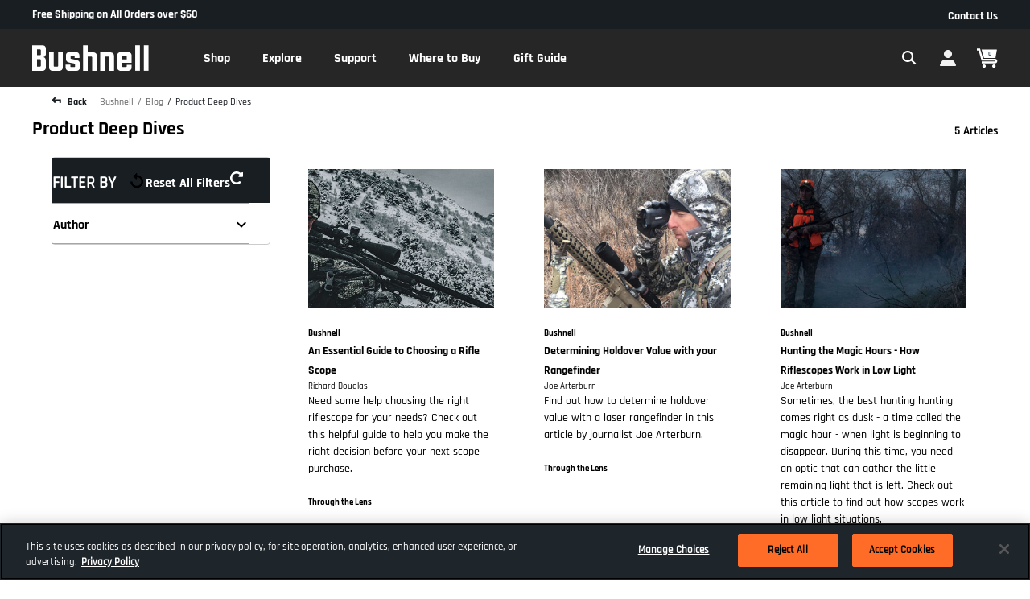

--- FILE ---
content_type: text/html;charset=UTF-8
request_url: https://imgs.signifyd.com/6auVRbE3sA29Z-su?b7c4c46a2ab9d345=7G2UOH4U77VPbYJ4N1xmaaRS7x2KwBBc12ppX1Rwy4THp3YD6IPSeUHV-ieeV6ZHtO7_Bd5e1BXmasCdr_Vi9VW5oKkuGzrauAkC1ox1fOXeIL9SlZ1SyQzT7xPKmY-LpVmng1tpZq0ifTP1CS_VBO10JW6bVfQgcjkts_X-prhfpSCeRgxSHteN-H6MXfa2Li4p3aVweD90rEo72COaNltwTIbwBh_N1T4v-GoTq47-1VDW46UmuwMbYqcW
body_size: 15848
content:
<!DOCTYPE html><html lang="en"><title>empty</title><body><script type="text/javascript">var td_6b=td_6b||{};td_6b.td_4P=function(td_V,td_O){try{var td_E=[""];var td_Z=0;for(var td_i=0;td_i<td_O.length;++td_i){td_E.push(String.fromCharCode(td_V.charCodeAt(td_Z)^td_O.charCodeAt(td_i)));td_Z++;
if(td_Z>=td_V.length){td_Z=0;}}return td_E.join("");}catch(td_k){return null;}};td_6b.td_0n=function(td_w){if(!String||!String.fromCharCode||!parseInt){return null;}try{this.td_c=td_w;this.td_d="";this.td_f=function(td_S,td_J){if(0===this.td_d.length){var td_n=this.td_c.substr(0,32);
var td_y="";for(var td_K=32;td_K<td_w.length;td_K+=2){td_y+=String.fromCharCode(parseInt(td_w.substr(td_K,2),16));}this.td_d=td_6b.td_4P(td_n,td_y);}if(this.td_d.substr){return this.td_d.substr(td_S,td_J);
}};}catch(td_M){}return null;};td_6b.td_6k=function(td_A){if(td_A===null||td_A.length===null||!String||!String.fromCharCode){return null;}var td_w=null;try{var td_y="";var td_P=[];var td_m=String.fromCharCode(48)+String.fromCharCode(48)+String.fromCharCode(48);
var td_W=0;for(var td_V=0;td_V<td_A.length;++td_V){if(65+td_W>=126){td_W=0;}var td_d=(td_m+td_A.charCodeAt(td_W++)).slice(-3);td_P.push(td_d);}var td_k=td_P.join("");td_W=0;for(var td_V=0;td_V<td_k.length;
++td_V){if(65+td_W>=126){td_W=0;}var td_r=String.fromCharCode(65+td_W++);if(td_r!==[][[]]+""){td_y+=td_r;}}td_w=td_6b.td_4P(td_y,td_k);}catch(td_Z){return null;}return td_w;};td_6b.td_0V=function(td_Y){if(td_Y===null||td_Y.length===null){return null;
}var td_g="";try{var td_O="";var td_a=0;for(var td_p=0;td_p<td_Y.length;++td_p){if(65+td_a>=126){td_a=0;}var td_j=String.fromCharCode(65+td_a++);if(td_j!==[][[]]+""){td_O+=td_j;}}var td_U=td_6b.td_4P(td_O,td_Y);
var td_l=td_U.match(/.{1,3}/g);for(var td_p=0;td_p<td_l.length;++td_p){td_g+=String.fromCharCode(parseInt(td_l[td_p],10));}}catch(td_o){return null;}return td_g;};var td_5p={};td_5p.td_0P=function(td_R,td_O){td_O=(typeof td_O===[][[]]+"")?true:td_O;if(td_O){td_R=td_6U.td_5z(td_R);}var td_m=[1518500249,1859775393,2400959708,3395469782];td_R+=String.fromCharCode(128);
var td_j=td_R.length/4+2;var td_z=Math.ceil(td_j/16);var td_u=new Array(td_z);for(var td_S=0;td_S<td_z;td_S++){td_u[td_S]=new Array(16);for(var td_i=0;td_i<16;td_i++){td_u[td_S][td_i]=(td_R.charCodeAt(td_S*64+td_i*4)<<24)|(td_R.charCodeAt(td_S*64+td_i*4+1)<<16)|(td_R.charCodeAt(td_S*64+td_i*4+2)<<8)|(td_R.charCodeAt(td_S*64+td_i*4+3));
}}td_u[td_z-1][14]=((td_R.length-1)*8)/Math.pow(2,32);td_u[td_z-1][14]=Math.floor(td_u[td_z-1][14]);td_u[td_z-1][15]=((td_R.length-1)*8)&4294967295;var td_L=1732584193;var td_v=4023233417;var td_d=2562383102;
var td_g=271733878;var td_M=3285377520;var td_l=new Array(80);var td_D,td_h,td_a,td_F,td_q;for(var td_S=0;td_S<td_z;td_S++){for(var td_C=0;td_C<16;td_C++){td_l[td_C]=td_u[td_S][td_C];}for(var td_C=16;td_C<80;
td_C++){td_l[td_C]=td_5p.td_0q(td_l[td_C-3]^td_l[td_C-8]^td_l[td_C-14]^td_l[td_C-16],1);}td_D=td_L;td_h=td_v;td_a=td_d;td_F=td_g;td_q=td_M;for(var td_C=0;td_C<80;td_C++){var td_b=Math.floor(td_C/20);var td_I=(td_5p.td_0q(td_D,5)+td_5p.f(td_b,td_h,td_a,td_F)+td_q+td_m[td_b]+td_l[td_C])&4294967295;
td_q=td_F;td_F=td_a;td_a=td_5p.td_0q(td_h,30);td_h=td_D;td_D=td_I;}td_L=(td_L+td_D)&4294967295;td_v=(td_v+td_h)&4294967295;td_d=(td_d+td_a)&4294967295;td_g=(td_g+td_F)&4294967295;td_M=(td_M+td_q)&4294967295;
}return td_5p.td_4I(td_L)+td_5p.td_4I(td_v)+td_5p.td_4I(td_d)+td_5p.td_4I(td_g)+td_5p.td_4I(td_M);};td_5p.f=function(td_g,td_l,td_y,td_U){switch(td_g){case 0:return(td_l&td_y)^(~td_l&td_U);case 1:return td_l^td_y^td_U;
case 2:return(td_l&td_y)^(td_l&td_U)^(td_y&td_U);case 3:return td_l^td_y^td_U;}};td_5p.td_0q=function(td_R,td_v){return(td_R<<td_v)|(td_R>>>(32-td_v));};td_5p.td_4I=function(td_y){var td_j="",td_d;for(var td_f=7;
td_f>=0;td_f--){td_d=(td_y>>>(td_f*4))&15;td_j+=td_d.toString(16);}return td_j;};var td_6U={};td_6U.td_5z=function(td_U){var td_M=td_U.replace(/[\u0080-\u07ff]/g,function(td_m){var td_P=td_m.charCodeAt(0);
return String.fromCharCode(192|td_P>>6,128|td_P&63);});td_M=td_M.replace(/[\u0800-\uffff]/g,function(td_z){var td_L=td_z.charCodeAt(0);return String.fromCharCode(224|td_L>>12,128|td_L>>6&63,128|td_L&63);
});return td_M;};function td_3s(td_I){return td_5p.td_0P(td_I,true);}td_6b.tdz_87d34a7926ed4756b9ca9edf77ee9607=new td_6b.td_0n("\x38\x37\x64\x33\x34\x61\x37\x39\x32\x36\x65\x64\x34\x37\x35\x36\x62\x39\x63\x61\x39\x65\x64\x66\x37\x37\x65\x65\x39\x36\x30\x37\x30\x38\x30\x36\x35\x36\x30\x30\x30\x30\x35\x34\x30\x31\x30\x65\x30\x61\x30\x66\x30\x34\x30\x36\x35\x37\x35\x33\x35\x30\x35\x30\x30\x37\x35\x37\x32\x61\x32\x37\x36\x62\x32\x34\x32\x39\x32\x33\x35\x65\x35\x31\x31\x37\x30\x34\x35\x34\x35\x33\x35\x35\x35\x61\x34\x38\x34\x33\x31\x64\x35\x32\x34\x36\x30\x38\x35\x36\x31\x34\x35\x36\x35\x66\x31\x36\x30\x35\x35\x36\x35\x62\x35\x30\x35\x32\x30\x33\x34\x62\x30\x61\x30\x30\x31\x34\x30\x64\x30\x64\x30\x32\x35\x33\x35\x32\x30\x62\x34\x38\x30\x38\x34\x35\x35\x31\x35\x39\x35\x63\x35\x35\x30\x62\x34\x62\x35\x37\x30\x65\x35\x62\x35\x36\x34\x30\x30\x63\x31\x37\x30\x33\x35\x36\x35\x36\x31\x64\x30\x36\x34\x65\x30\x39\x34\x66\x35\x31\x31\x35\x35\x35\x34\x64\x35\x64\x31\x37\x35\x31\x30\x39\x30\x61\x35\x38\x34\x32\x30\x61\x35\x62\x35\x64\x35\x31\x31\x30\x30\x38\x31\x34\x31\x31\x35\x38\x34\x61\x35\x62\x34\x32\x30\x63\x30\x62\x35\x61\x30\x64\x35\x34\x35\x34\x31\x31\x35\x36\x30\x66\x31\x34\x34\x64\x30\x30\x35\x66\x34\x36\x34\x33\x35\x38\x31\x35\x35\x66\x31\x34\x30\x34\x30\x30\x30\x37\x30\x33\x31\x37\x30\x38\x35\x36\x35\x32\x31\x35\x30\x64\x31\x34\x30\x30\x30\x36\x35\x35\x35\x66\x31\x34\x35\x35\x35\x61\x34\x34\x30\x36\x35\x63\x31\x31\x35\x62\x30\x39\x31\x35\x31\x63\x31\x35\x34\x35\x35\x34\x30\x62\x30\x61\x35\x37\x35\x35\x35\x35\x37\x61\x36\x62\x36\x66\x32\x39\x37\x66\x30\x36\x34\x66\x36\x66\x37\x34\x37\x65\x37\x65\x33\x31\x33\x30\x36\x34\x31\x39\x30\x36\x31\x38\x35\x32\x37\x34\x31\x30\x31\x39\x35\x34\x30\x39\x35\x36\x34\x38\x36\x66\x37\x61\x32\x39\x32\x64\x36\x64\x36\x32\x36\x30\x37\x61\x35\x31\x35\x34\x31\x36\x35\x63\x34\x37\x30\x65\x35\x31\x34\x64\x31\x63\x36\x65\x32\x38\x32\x38\x37\x63\x36\x33\x36\x31\x36\x36");
var td_6b=td_6b||{};if(typeof td_6b.td_6F===[][[]]+""){td_6b.td_6F=[];}td_6b.td_0e=function(){for(var td_M=0;td_M<td_6b.td_6F.length;++td_M){td_6b.td_6F[td_M]();}};td_6b.td_0b=function(td_S,td_q){try{var td_X=td_S.length+"&"+td_S;
var td_M="";var td_O=((typeof(td_6b.tdz_87d34a7926ed4756b9ca9edf77ee9607)!=="undefined"&&typeof(td_6b.tdz_87d34a7926ed4756b9ca9edf77ee9607.td_f)!=="undefined")?(td_6b.tdz_87d34a7926ed4756b9ca9edf77ee9607.td_f(0,16)):null);
for(var td_U=0,td_F=0;td_U<td_X.length;td_U++){var td_i=td_X.charCodeAt(td_U)^td_q.charCodeAt(td_F)&10;if(++td_F===td_q.length){td_F=0;}td_M+=td_O.charAt((td_i>>4)&15);td_M+=td_O.charAt(td_i&15);}return td_M;
}catch(td_C){return null;}};td_6b.td_6I=function(){try{var td_X=window.top.document;var td_m=td_X.forms.length;return td_X;}catch(td_x){return document;}};td_6b.td_1v=function(td_L){try{var td_H;if(typeof td_L===[][[]]+""){td_H=window;
}else{if(td_L==="t"){td_H=window.top;}else{if(td_L==="p"){td_H=window.parent;}else{td_H=window;}}}var td_b=td_H.document.forms.length;return td_H;}catch(td_S){return window;}};td_6b.add_lang_attr_html_tag=function(td_j){try{if(td_j===null){return;
}var td_a=td_j.getElementsByTagName(Number(485781).toString(30));if(td_a[0].getAttribute(Number(296632).toString(24))===null||td_a[0].getAttribute(Number(296632).toString(24))===""){td_a[0].setAttribute(Number(296632).toString(24),((typeof(td_6b.tdz_87d34a7926ed4756b9ca9edf77ee9607)!=="undefined"&&typeof(td_6b.tdz_87d34a7926ed4756b9ca9edf77ee9607.td_f)!=="undefined")?(td_6b.tdz_87d34a7926ed4756b9ca9edf77ee9607.td_f(16,2)):null));
}else{}}catch(td_L){}};td_6b.load_iframe=function(td_l,td_S){var td_M=td_6Q(5);if(typeof(td_5L)!==[][[]]+""){td_5L(td_M,((typeof(td_6b.tdz_87d34a7926ed4756b9ca9edf77ee9607)!=="undefined"&&typeof(td_6b.tdz_87d34a7926ed4756b9ca9edf77ee9607.td_f)!=="undefined")?(td_6b.tdz_87d34a7926ed4756b9ca9edf77ee9607.td_f(18,6)):null));
}var td_C=td_S.createElement(((typeof(td_6b.tdz_87d34a7926ed4756b9ca9edf77ee9607)!=="undefined"&&typeof(td_6b.tdz_87d34a7926ed4756b9ca9edf77ee9607.td_f)!=="undefined")?(td_6b.tdz_87d34a7926ed4756b9ca9edf77ee9607.td_f(24,6)):null));
td_C.id=td_M;td_C.title=((typeof(td_6b.tdz_87d34a7926ed4756b9ca9edf77ee9607)!=="undefined"&&typeof(td_6b.tdz_87d34a7926ed4756b9ca9edf77ee9607.td_f)!=="undefined")?(td_6b.tdz_87d34a7926ed4756b9ca9edf77ee9607.td_f(30,5)):null);
td_C.setAttribute(((typeof(td_6b.tdz_87d34a7926ed4756b9ca9edf77ee9607)!=="undefined"&&typeof(td_6b.tdz_87d34a7926ed4756b9ca9edf77ee9607.td_f)!=="undefined")?(td_6b.tdz_87d34a7926ed4756b9ca9edf77ee9607.td_f(35,13)):null),Number(890830).toString(31));
td_C.setAttribute(((typeof(td_6b.tdz_87d34a7926ed4756b9ca9edf77ee9607)!=="undefined"&&typeof(td_6b.tdz_87d34a7926ed4756b9ca9edf77ee9607.td_f)!=="undefined")?(td_6b.tdz_87d34a7926ed4756b9ca9edf77ee9607.td_f(48,11)):null),Number(890830).toString(31));
td_C.width="0";td_C.height="0";if(typeof td_C.tabIndex!==[][[]]+""){td_C.tabIndex=((typeof(td_6b.tdz_87d34a7926ed4756b9ca9edf77ee9607)!=="undefined"&&typeof(td_6b.tdz_87d34a7926ed4756b9ca9edf77ee9607.td_f)!=="undefined")?(td_6b.tdz_87d34a7926ed4756b9ca9edf77ee9607.td_f(59,2)):null);
}if(typeof td_0d!==[][[]]+""&&td_0d!==null){td_C.setAttribute(((typeof(td_6b.tdz_87d34a7926ed4756b9ca9edf77ee9607)!=="undefined"&&typeof(td_6b.tdz_87d34a7926ed4756b9ca9edf77ee9607.td_f)!=="undefined")?(td_6b.tdz_87d34a7926ed4756b9ca9edf77ee9607.td_f(61,7)):null),td_0d);
}td_C.style=((typeof(td_6b.tdz_87d34a7926ed4756b9ca9edf77ee9607)!=="undefined"&&typeof(td_6b.tdz_87d34a7926ed4756b9ca9edf77ee9607.td_f)!=="undefined")?(td_6b.tdz_87d34a7926ed4756b9ca9edf77ee9607.td_f(68,83)):null);
td_C.setAttribute(((typeof(td_6b.tdz_87d34a7926ed4756b9ca9edf77ee9607)!=="undefined"&&typeof(td_6b.tdz_87d34a7926ed4756b9ca9edf77ee9607.td_f)!=="undefined")?(td_6b.tdz_87d34a7926ed4756b9ca9edf77ee9607.td_f(151,3)):null),td_l);
td_S.body.appendChild(td_C);};td_6b.csp_nonce=null;td_6b.td_3d=function(td_I){if(typeof td_I.currentScript!==[][[]]+""&&td_I.currentScript!==null){var td_C=td_I.currentScript.getAttribute(((typeof(td_6b.tdz_87d34a7926ed4756b9ca9edf77ee9607)!=="undefined"&&typeof(td_6b.tdz_87d34a7926ed4756b9ca9edf77ee9607.td_f)!=="undefined")?(td_6b.tdz_87d34a7926ed4756b9ca9edf77ee9607.td_f(154,5)):null));
if(typeof td_C!==[][[]]+""&&td_C!==null&&td_C!==""){td_6b.csp_nonce=td_C;}else{if(typeof td_I.currentScript.nonce!==[][[]]+""&&td_I.currentScript.nonce!==null&&td_I.currentScript.nonce!==""){td_6b.csp_nonce=td_I.currentScript.nonce;
}}}};td_6b.td_2K=function(td_i){if(td_6b.csp_nonce!==null){td_i.setAttribute(((typeof(td_6b.tdz_87d34a7926ed4756b9ca9edf77ee9607)!=="undefined"&&typeof(td_6b.tdz_87d34a7926ed4756b9ca9edf77ee9607.td_f)!=="undefined")?(td_6b.tdz_87d34a7926ed4756b9ca9edf77ee9607.td_f(154,5)):null),td_6b.csp_nonce);
if(td_i.getAttribute(((typeof(td_6b.tdz_87d34a7926ed4756b9ca9edf77ee9607)!=="undefined"&&typeof(td_6b.tdz_87d34a7926ed4756b9ca9edf77ee9607.td_f)!=="undefined")?(td_6b.tdz_87d34a7926ed4756b9ca9edf77ee9607.td_f(154,5)):null))!==td_6b.csp_nonce){td_i.nonce=td_6b.csp_nonce;
}}};td_6b.td_3l=function(){try{return new ActiveXObject(activeXMode);}catch(td_H){return null;}};td_6b.td_1W=function(){if(window.XMLHttpRequest){return new XMLHttpRequest();}if(window.ActiveXObject){var td_H=[((typeof(td_6b.tdz_87d34a7926ed4756b9ca9edf77ee9607)!=="undefined"&&typeof(td_6b.tdz_87d34a7926ed4756b9ca9edf77ee9607.td_f)!=="undefined")?(td_6b.tdz_87d34a7926ed4756b9ca9edf77ee9607.td_f(159,18)):null),((typeof(td_6b.tdz_87d34a7926ed4756b9ca9edf77ee9607)!=="undefined"&&typeof(td_6b.tdz_87d34a7926ed4756b9ca9edf77ee9607.td_f)!=="undefined")?(td_6b.tdz_87d34a7926ed4756b9ca9edf77ee9607.td_f(177,14)):null),((typeof(td_6b.tdz_87d34a7926ed4756b9ca9edf77ee9607)!=="undefined"&&typeof(td_6b.tdz_87d34a7926ed4756b9ca9edf77ee9607.td_f)!=="undefined")?(td_6b.tdz_87d34a7926ed4756b9ca9edf77ee9607.td_f(191,17)):null)];
for(var td_J=0;td_J<td_H.length;td_J++){var td_i=td_6b.td_3l(td_H[td_J]);if(td_i!==null){return td_i;}}}return null;};td_6b.tdz_c2bbf8b3549c4773a1a4215ee2a802e0=new td_6b.td_0n("\x63\x32\x62\x62\x66\x38\x62\x33\x35\x34\x39\x63\x34\x37\x37\x33\x61\x31\x61\x34\x32\x31\x35\x65\x65\x32\x61\x38\x30\x32\x65\x30\x31\x37\x35\x36\x31\x30\x33\x64\x31\x35\x35\x62\x31\x30\x35\x61\x34\x35\x34\x30\x36\x61\x32\x30\x36\x36\x37\x65\x36\x37\x36\x37\x30\x38\x35\x35\x31\x35\x35\x31\x34\x61\x34\x35\x31\x61\x30\x66\x30\x34\x34\x34\x30\x30\x34\x62\x35\x33\x34\x30\x30\x63\x34\x30\x31\x37\x35\x65\x30\x64\x30\x33\x30\x32\x35\x64\x30\x36\x35\x30\x35\x61\x35\x39\x34\x39\x30\x66\x35\x31\x34\x33\x35\x32\x34\x30\x31\x33\x35\x32\x30\x38\x35\x39\x35\x35\x37\x38\x37\x38\x32\x32\x30\x34\x35\x65\x31\x35\x35\x64\x35\x64\x34\x32\x31\x31\x34\x39\x30\x62\x35\x62\x30\x36\x30\x36\x30\x33\x35\x36");
function td_6Q(td_M){var td_R="";var td_S=function(){var td_l=Math.floor(Math.random()*62);if(td_l<10){return td_l;}if(td_l<36){return String.fromCharCode(td_l+55);}return String.fromCharCode(td_l+61);
};while(td_R.length<td_M){td_R+=td_S();}return((typeof(td_6b.tdz_c2bbf8b3549c4773a1a4215ee2a802e0)!=="undefined"&&typeof(td_6b.tdz_c2bbf8b3549c4773a1a4215ee2a802e0.td_f)!=="undefined")?(td_6b.tdz_c2bbf8b3549c4773a1a4215ee2a802e0.td_f(0,4)):null)+td_R;
}function td_6W(td_R){var td_z=td_6Q(5);if(typeof(td_5L)!==[][[]]+""){td_5L(td_z,td_R);}return td_z;}function td_3Y(td_h,td_O,td_l){var td_U=td_O.getElementsByTagName(Number(103873).toString(18)).item(0);
var td_b=td_O.createElement(((typeof(td_6b.tdz_c2bbf8b3549c4773a1a4215ee2a802e0)!=="undefined"&&typeof(td_6b.tdz_c2bbf8b3549c4773a1a4215ee2a802e0.td_f)!=="undefined")?(td_6b.tdz_c2bbf8b3549c4773a1a4215ee2a802e0.td_f(4,6)):null));
var td_S=td_6W(((typeof(td_6b.tdz_c2bbf8b3549c4773a1a4215ee2a802e0)!=="undefined"&&typeof(td_6b.tdz_c2bbf8b3549c4773a1a4215ee2a802e0.td_f)!=="undefined")?(td_6b.tdz_c2bbf8b3549c4773a1a4215ee2a802e0.td_f(10,6)):null));
td_b.setAttribute(((typeof(td_6b.tdz_c2bbf8b3549c4773a1a4215ee2a802e0)!=="undefined"&&typeof(td_6b.tdz_c2bbf8b3549c4773a1a4215ee2a802e0.td_f)!=="undefined")?(td_6b.tdz_c2bbf8b3549c4773a1a4215ee2a802e0.td_f(16,2)):null),td_S);
td_b.setAttribute(Number(1285914).toString(35),((typeof(td_6b.tdz_c2bbf8b3549c4773a1a4215ee2a802e0)!=="undefined"&&typeof(td_6b.tdz_c2bbf8b3549c4773a1a4215ee2a802e0.td_f)!=="undefined")?(td_6b.tdz_c2bbf8b3549c4773a1a4215ee2a802e0.td_f(18,15)):null));
td_6b.td_2K(td_b);if(typeof td_l!==[][[]]+""){var td_i=false;td_b.onload=td_b.onreadystatechange=function(){if(!td_i&&(!this.readyState||this.readyState===((typeof(td_6b.tdz_c2bbf8b3549c4773a1a4215ee2a802e0)!=="undefined"&&typeof(td_6b.tdz_c2bbf8b3549c4773a1a4215ee2a802e0.td_f)!=="undefined")?(td_6b.tdz_c2bbf8b3549c4773a1a4215ee2a802e0.td_f(33,6)):null)||this.readyState===((typeof(td_6b.tdz_c2bbf8b3549c4773a1a4215ee2a802e0)!=="undefined"&&typeof(td_6b.tdz_c2bbf8b3549c4773a1a4215ee2a802e0.td_f)!=="undefined")?(td_6b.tdz_c2bbf8b3549c4773a1a4215ee2a802e0.td_f(39,8)):null))){td_i=true;
td_l();}};td_b.onerror=function(td_a){td_i=true;td_l();};}td_b.setAttribute(((typeof(td_6b.tdz_c2bbf8b3549c4773a1a4215ee2a802e0)!=="undefined"&&typeof(td_6b.tdz_c2bbf8b3549c4773a1a4215ee2a802e0.td_f)!=="undefined")?(td_6b.tdz_c2bbf8b3549c4773a1a4215ee2a802e0.td_f(47,3)):null),td_h);
td_U.appendChild(td_b);}function td_3F(td_b,td_g,td_j,td_H){var td_X=td_H.createElement(((typeof(td_6b.tdz_c2bbf8b3549c4773a1a4215ee2a802e0)!=="undefined"&&typeof(td_6b.tdz_c2bbf8b3549c4773a1a4215ee2a802e0.td_f)!=="undefined")?(td_6b.tdz_c2bbf8b3549c4773a1a4215ee2a802e0.td_f(50,3)):null));
var td_d=td_6W(((typeof(td_6b.tdz_c2bbf8b3549c4773a1a4215ee2a802e0)!=="undefined"&&typeof(td_6b.tdz_c2bbf8b3549c4773a1a4215ee2a802e0.td_f)!=="undefined")?(td_6b.tdz_c2bbf8b3549c4773a1a4215ee2a802e0.td_f(53,3)):null));
td_X.setAttribute(((typeof(td_6b.tdz_c2bbf8b3549c4773a1a4215ee2a802e0)!=="undefined"&&typeof(td_6b.tdz_c2bbf8b3549c4773a1a4215ee2a802e0.td_f)!=="undefined")?(td_6b.tdz_c2bbf8b3549c4773a1a4215ee2a802e0.td_f(16,2)):null),td_d);
td_X.setAttribute(((typeof(td_6b.tdz_c2bbf8b3549c4773a1a4215ee2a802e0)!=="undefined"&&typeof(td_6b.tdz_c2bbf8b3549c4773a1a4215ee2a802e0.td_f)!=="undefined")?(td_6b.tdz_c2bbf8b3549c4773a1a4215ee2a802e0.td_f(56,3)):null),((typeof(td_6b.tdz_c2bbf8b3549c4773a1a4215ee2a802e0)!=="undefined"&&typeof(td_6b.tdz_c2bbf8b3549c4773a1a4215ee2a802e0.td_f)!=="undefined")?(td_6b.tdz_c2bbf8b3549c4773a1a4215ee2a802e0.td_f(59,5)):null));
td_X.style.visibility=((typeof(td_6b.tdz_c2bbf8b3549c4773a1a4215ee2a802e0)!=="undefined"&&typeof(td_6b.tdz_c2bbf8b3549c4773a1a4215ee2a802e0.td_f)!=="undefined")?(td_6b.tdz_c2bbf8b3549c4773a1a4215ee2a802e0.td_f(64,6)):null);
td_X.setAttribute(((typeof(td_6b.tdz_c2bbf8b3549c4773a1a4215ee2a802e0)!=="undefined"&&typeof(td_6b.tdz_c2bbf8b3549c4773a1a4215ee2a802e0.td_f)!=="undefined")?(td_6b.tdz_c2bbf8b3549c4773a1a4215ee2a802e0.td_f(47,3)):null),td_g);
if(typeof td_j!==[][[]]+""){td_X.onload=td_j;td_X.onabort=td_j;td_X.onerror=td_j;td_X.oninvalid=td_j;}td_b.appendChild(td_X);}function td_3L(td_i,td_d){var td_D=td_d.getElementsByTagName(Number(103873).toString(18))[0];
td_3F(td_D,td_i,null,td_d);}td_6b.tdz_b82db88442e94e2cbf698dc4d9e9e32e=new td_6b.td_0n("\x62\x38\x32\x64\x62\x38\x38\x34\x34\x32\x65\x39\x34\x65\x32\x63\x62\x66\x36\x39\x38\x64\x63\x34\x64\x39\x65\x39\x65\x33\x32\x65\x34\x32\x37\x37\x36\x32\x33\x36\x34\x64\x31\x38\x37\x37\x36\x34\x36\x36\x37\x64\x31\x35\x35\x63\x34\x36\x30\x34\x31\x32\x32\x63\x33\x32\x33\x32\x31\x39\x31\x39\x37\x37\x33\x34\x33\x37\x37\x62\x31\x34\x35\x63\x31\x37\x35\x38\x34\x35\x36\x37\x35\x64\x31\x30\x30\x31\x35\x30\x37\x64\x31\x34\x30\x37\x34\x61\x35\x39\x31\x34\x37\x39\x35\x62\x30\x62\x35\x30\x37\x31\x30\x31\x35\x35\x30\x36\x34\x64\x32\x33\x35\x32\x35\x65\x35\x64\x32\x31\x30\x37\x35\x33\x34\x62\x37\x63\x30\x31\x35\x65\x32\x30\x35\x37\x35\x35\x32\x34\x34\x64\x37\x64\x35\x36\x30\x33\x32\x33\x37\x64\x35\x63\x35\x33\x35\x64\x37\x64\x33\x36\x31\x36\x37\x31\x30\x31\x35\x35\x30\x61\x32\x64\x33\x35\x36\x66\x35\x38\x37\x61\x31\x36\x30\x63\x34\x33\x31\x37\x35\x63\x31\x37\x36\x30\x30\x34\x35\x64\x35\x36\x30\x30\x31\x61\x36\x62\x35\x33\x30\x39\x31\x31\x34\x64\x35\x36\x35\x33\x37\x36\x34\x30\x30\x61\x34\x65\x34\x37\x30\x30\x34\x30\x33\x36\x32\x31\x32\x34\x34\x34\x35\x36\x34\x66\x31\x37\x30\x36\x34\x36\x33\x31\x37\x61\x32\x38\x35\x36\x30\x37\x35\x61\x35\x65\x30\x30\x33\x32\x34\x64\x35\x34\x30\x32\x30\x62\x35\x36\x37\x62\x35\x63\x34\x36\x35\x64\x30\x38\x35\x63\x37\x62\x30\x38\x35\x63\x30\x61\x33\x35\x30\x33\x35\x34\x37\x36\x35\x35\x30\x61\x30\x61\x36\x33\x30\x31\x35\x62\x34\x61\x37\x66\x31\x64\x35\x61\x37\x64\x33\x36\x32\x34\x35\x31\x34\x30\x30\x31\x30\x34\x35\x37\x34\x30\x37\x37\x34\x36\x35\x62\x32\x61\x36\x61\x36\x63\x30\x63\x35\x33\x30\x63\x32\x66\x30\x66\x31\x39\x37\x34\x35\x31\x31\x31\x30\x61\x37\x36\x31\x36\x35\x36\x31\x32\x34\x61\x30\x30\x34\x31\x37\x33\x31\x35\x31\x32\x35\x34\x35\x37\x33\x37\x30\x33\x35\x65\x35\x39\x34\x36\x35\x64\x36\x34\x30\x30\x34\x62\x34\x37\x30\x63\x35\x64\x30\x64\x30\x62\x32\x35\x35\x37\x35\x62\x37\x33\x32\x30\x32\x36\x37\x66\x30\x62\x35\x37\x31\x34\x34\x63\x30\x30\x34\x31\x35\x64\x31\x37\x32\x31\x35\x39\x35\x66\x30\x64\x30\x63\x35\x37\x37\x36\x35\x31\x34\x30\x34\x31\x30\x36\x35\x38\x34\x34\x30\x30\x37\x66\x33\x30\x32\x62\x32\x33\x37\x33\x34\x31\x34\x38\x30\x38\x30\x63\x34\x36\x30\x31\x34\x62\x32\x63\x37\x63\x32\x38\x35\x63\x35\x30\x30\x63\x30\x65\x35\x64\x36\x36\x31\x36\x30\x62\x35\x63\x35\x64\x35\x61\x34\x30\x34\x30\x31\x33\x37\x65\x35\x31\x30\x36\x35\x39\x30\x63\x32\x66\x30\x39\x34\x63\x35\x30\x35\x34\x30\x38\x30\x32\x36\x33\x30\x64\x35\x37\x33\x32\x35\x30\x30\x62\x35\x37\x35\x64\x31\x32\x31\x31\x37\x35\x35\x33\x30\x37\x33\x35\x35\x31\x35\x36\x35\x30\x35\x62\x34\x35\x31\x36\x31\x39\x36\x34\x30\x64\x35\x64\x30\x64\x30\x37\x32\x37\x35\x38\x35\x64\x34\x61\x30\x62\x30\x61\x35\x30\x32\x62\x34\x39\x30\x30\x35\x37\x32\x37\x36\x30\x37\x36\x33\x36\x31\x37\x35\x36\x37\x64\x33\x37\x32\x65\x35\x31\x35\x36\x34\x31\x34\x63\x31\x32\x30\x34\x34\x62\x35\x39\x32\x39\x35\x62\x30\x64\x31\x37\x31\x65\x37\x34\x35\x35\x35\x39\x30\x37\x30\x38\x37\x36\x30\x31\x34\x62\x31\x37\x34\x30\x30\x63\x36\x33\x35\x61\x30\x61\x30\x63\x35\x64\x35\x62\x33\x34\x30\x61\x35\x37\x35\x36\x35\x31\x31\x62\x35\x62\x33\x35\x35\x36\x35\x30\x30\x63\x36\x32\x30\x32\x30\x36\x32\x61\x35\x66\x35\x37\x34\x64\x31\x63\x34\x33\x35\x35\x30\x35\x34\x62\x30\x36\x35\x31\x33\x32\x35\x61\x35\x63\x30\x31\x30\x64\x34\x66\x34\x31\x34\x34\x35\x33\x30\x38\x36\x66\x35\x64\x35\x61\x35\x36\x30\x61\x34\x65\x34\x37\x34\x35\x30\x61\x34\x64\x35\x33\x33\x31\x35\x66\x35\x37\x35\x63\x30\x62\x31\x34\x34\x37\x34\x34\x30\x31\x33\x32\x35\x30\x30\x62\x35\x37\x35\x64\x31\x32\x31\x31\x31\x38\x30\x35\x33\x33\x30\x62\x35\x36\x35\x63\x35\x62\x34\x33\x34\x31\x34\x35\x36\x66\x35\x64\x31\x36\x34\x36\x30\x32\x33\x35\x30\x66\x35\x38\x35\x64\x35\x37\x31\x33\x31\x30\x31\x34\x33\x37\x35\x63\x31\x37\x34\x66\x30\x30\x34\x31\x31\x32\x35\x37\x35\x32\x30\x38\x30\x31\x33\x33\x30\x62\x35\x36\x35\x63\x35\x62\x34\x33\x34\x31\x34\x35\x36\x31\x36\x34\x33\x32\x35\x62\x30\x64\x30\x36\x30\x39\x34\x31\x34\x61\x31\x38\x35\x36\x35\x33\x30\x34\x35\x34\x36\x65\x30\x63\x35\x37\x30\x31\x35\x63\x34\x35\x31\x36\x34\x32\x37\x35\x37\x37\x33\x33\x30\x62\x35\x36\x35\x63\x35\x62\x34\x33\x34\x31\x34\x35\x30\x30\x30\x63\x33\x32\x35\x62\x30\x64\x30\x36\x30\x39\x34\x31\x34\x61\x31\x38\x35\x64\x35\x36\x36\x33\x30\x64\x35\x37\x30\x31\x35\x36\x31\x32\x34\x30\x31\x32\x32\x62\x33\x36\x31\x38\x30\x36\x34\x61\x35\x32\x36\x66\x35\x31\x35\x61\x35\x30\x35\x64\x31\x32\x34\x61\x31\x34\x32\x36\x37\x37\x33\x34\x30\x62\x30\x38\x35\x32\x35\x36\x34\x66\x31\x37\x34\x33\x30\x37\x34\x61\x30\x38\x35\x34\x37\x34\x30\x34\x35\x30\x31\x32\x32\x61\x33\x31\x31\x38\x36\x61\x32\x39\x30\x33\x35\x62\x31\x38\x37\x62\x36\x37\x36\x35\x30\x63\x35\x37\x35\x30\x30\x61\x34\x35\x31\x30\x34\x32\x33\x36\x35\x65\x35\x36\x35\x36\x30\x31\x34\x33\x30\x32\x34\x61\x30\x39\x33\x32\x35\x30\x30\x62\x35\x37\x35\x64\x31\x32\x31\x31\x31\x38\x36\x32\x30\x63\x30\x64\x35\x36\x35\x64\x31\x34\x30\x33\x31\x63\x35\x35\x36\x65\x35\x64\x30\x62\x35\x36\x30\x63\x31\x35\x31\x35\x31\x36\x36\x39\x35\x30\x30\x62\x30\x64\x35\x31\x34\x34\x30\x31\x34\x62\x30\x39\x33\x32\x35\x61\x35\x63\x30\x31\x30\x64\x34\x66\x34\x31\x34\x34\x33\x32\x35\x30\x35\x37\x35\x61\x35\x31\x31\x32\x35\x64\x31\x37\x30\x35\x33\x32\x35\x62\x30\x64\x30\x36\x30\x39\x34\x31\x34\x61\x31\x38\x33\x34\x30\x62\x35\x62\x30\x61\x35\x63\x34\x35\x30\x38\x35\x35\x31\x64\x30\x32\x31\x30\x30\x63\x35\x33\x35\x63\x30\x62\x31\x35\x35\x36\x36\x66\x35\x64\x35\x61\x35\x36\x30\x61\x34\x65\x34\x37\x34\x35\x30\x33\x35\x32\x32\x66\x30\x37\x35\x35\x37\x30\x35\x36\x31\x30\x30\x36\x35\x38\x33\x32\x35\x30\x31\x36\x35\x30\x30\x61\x35\x64\x37\x64\x33\x36\x30\x62\x36\x38\x35\x33\x30\x30\x34\x32\x36\x30\x31\x38\x35\x64\x37\x62\x36\x31\x34\x35\x37\x36\x36\x34\x33\x37\x35\x62\x31\x30\x34\x32\x30\x38\x35\x39\x34\x64\x31\x38\x30\x35\x34\x33\x34\x32\x30\x35\x35\x35\x30\x63\x35\x64\x34\x35\x36\x36\x36\x30\x32\x39\x30\x64\x35\x61\x35\x38\x30\x31\x30\x31\x34\x63\x36\x33\x35\x62\x35\x36\x35\x38\x30\x30\x35\x61\x34\x30\x34\x35\x36\x31\x30\x32\x30\x34\x30\x37\x34\x34\x35\x30\x36\x61\x30\x31\x30\x65\x35\x62\x31\x30\x35\x63\x32\x62\x35\x36\x31\x31\x35\x61\x35\x34\x30\x63\x30\x31\x35\x39\x34\x36\x30\x64\x30\x64\x35\x36\x36\x35\x34\x37\x35\x35\x35\x34\x30\x34\x34\x62\x35\x64\x30\x37\x34\x30\x30\x32\x31\x34\x30\x33\x30\x63\x31\x36\x31\x37\x32\x36\x31\x31\x35\x35\x31\x32\x35\x63\x30\x30\x35\x64\x30\x32\x35\x36\x30\x38\x34\x61\x34\x64\x34\x38\x34\x37\x30\x32\x30\x34\x35\x31\x35\x36\x30\x65\x31\x62\x31\x64\x30\x63\x36\x39\x35\x63\x30\x61\x35\x63\x30\x36\x34\x64\x30\x66\x36\x36\x35\x38\x35\x63\x31\x37\x31\x37\x34\x36\x30\x64\x35\x37\x30\x32\x35\x30\x33\x35\x35\x32\x35\x36\x34\x35\x33\x61\x34\x38\x35\x65\x30\x35\x31\x36\x35\x65\x35\x37\x34\x36\x35\x39\x36\x34\x30\x30\x34\x62\x34\x37\x30\x63\x35\x64\x30\x64\x32\x33\x30\x38\x35\x32\x34\x62\x35\x37\x30\x64\x30\x37\x31\x34\x35\x35\x30\x31\x31\x35\x34\x31\x34\x35\x36\x30\x35\x37\x30\x32\x30\x64\x35\x64\x31\x32\x32\x32\x30\x65\x34\x64\x35\x64\x35\x61\x34\x30\x31\x32\x32\x63\x35\x61\x35\x62\x30\x62\x34\x31");
var td_6b=td_6b||{};var td_o=0;var td_r=1;var td_p=2;var td_s=3;var td_T=4;td_6b.td_3D=td_o;var td_2F={td_3W:function(){if(typeof navigator!==[][[]]+""){this.td_E(navigator.userAgent,navigator.vendor,navigator.platform,navigator.appVersion,window.opera);
}},td_E:function(td_g,td_u,td_C,td_q,td_P){this.td_Y=[{string:td_g,subString:((typeof(td_6b.tdz_b82db88442e94e2cbf698dc4d9e9e32e)!=="undefined"&&typeof(td_6b.tdz_b82db88442e94e2cbf698dc4d9e9e32e.td_f)!=="undefined")?(td_6b.tdz_b82db88442e94e2cbf698dc4d9e9e32e.td_f(0,5)):null),versionSearch:((typeof(td_6b.tdz_b82db88442e94e2cbf698dc4d9e9e32e)!=="undefined"&&typeof(td_6b.tdz_b82db88442e94e2cbf698dc4d9e9e32e.td_f)!=="undefined")?(td_6b.tdz_b82db88442e94e2cbf698dc4d9e9e32e.td_f(5,4)):null),identity:((typeof(td_6b.tdz_b82db88442e94e2cbf698dc4d9e9e32e)!=="undefined"&&typeof(td_6b.tdz_b82db88442e94e2cbf698dc4d9e9e32e.td_f)!=="undefined")?(td_6b.tdz_b82db88442e94e2cbf698dc4d9e9e32e.td_f(9,5)):null)},{string:td_g,subString:((typeof(td_6b.tdz_b82db88442e94e2cbf698dc4d9e9e32e)!=="undefined"&&typeof(td_6b.tdz_b82db88442e94e2cbf698dc4d9e9e32e.td_f)!=="undefined")?(td_6b.tdz_b82db88442e94e2cbf698dc4d9e9e32e.td_f(14,5)):null),versionSearch:((typeof(td_6b.tdz_b82db88442e94e2cbf698dc4d9e9e32e)!=="undefined"&&typeof(td_6b.tdz_b82db88442e94e2cbf698dc4d9e9e32e.td_f)!=="undefined")?(td_6b.tdz_b82db88442e94e2cbf698dc4d9e9e32e.td_f(19,4)):null),identity:((typeof(td_6b.tdz_b82db88442e94e2cbf698dc4d9e9e32e)!=="undefined"&&typeof(td_6b.tdz_b82db88442e94e2cbf698dc4d9e9e32e.td_f)!=="undefined")?(td_6b.tdz_b82db88442e94e2cbf698dc4d9e9e32e.td_f(23,11)):null)},{string:td_g,subString:((typeof(td_6b.tdz_b82db88442e94e2cbf698dc4d9e9e32e)!=="undefined"&&typeof(td_6b.tdz_b82db88442e94e2cbf698dc4d9e9e32e.td_f)!=="undefined")?(td_6b.tdz_b82db88442e94e2cbf698dc4d9e9e32e.td_f(34,10)):null),versionSearch:((typeof(td_6b.tdz_b82db88442e94e2cbf698dc4d9e9e32e)!=="undefined"&&typeof(td_6b.tdz_b82db88442e94e2cbf698dc4d9e9e32e.td_f)!=="undefined")?(td_6b.tdz_b82db88442e94e2cbf698dc4d9e9e32e.td_f(34,10)):null),identity:((typeof(td_6b.tdz_b82db88442e94e2cbf698dc4d9e9e32e)!=="undefined"&&typeof(td_6b.tdz_b82db88442e94e2cbf698dc4d9e9e32e.td_f)!=="undefined")?(td_6b.tdz_b82db88442e94e2cbf698dc4d9e9e32e.td_f(34,10)):null)},{string:td_g,subString:((typeof(td_6b.tdz_b82db88442e94e2cbf698dc4d9e9e32e)!=="undefined"&&typeof(td_6b.tdz_b82db88442e94e2cbf698dc4d9e9e32e.td_f)!=="undefined")?(td_6b.tdz_b82db88442e94e2cbf698dc4d9e9e32e.td_f(44,5)):null),versionSearch:((typeof(td_6b.tdz_b82db88442e94e2cbf698dc4d9e9e32e)!=="undefined"&&typeof(td_6b.tdz_b82db88442e94e2cbf698dc4d9e9e32e.td_f)!=="undefined")?(td_6b.tdz_b82db88442e94e2cbf698dc4d9e9e32e.td_f(49,4)):null),identity:((typeof(td_6b.tdz_b82db88442e94e2cbf698dc4d9e9e32e)!=="undefined"&&typeof(td_6b.tdz_b82db88442e94e2cbf698dc4d9e9e32e.td_f)!=="undefined")?(td_6b.tdz_b82db88442e94e2cbf698dc4d9e9e32e.td_f(49,4)):null)},{string:td_g,subString:((typeof(td_6b.tdz_b82db88442e94e2cbf698dc4d9e9e32e)!=="undefined"&&typeof(td_6b.tdz_b82db88442e94e2cbf698dc4d9e9e32e.td_f)!=="undefined")?(td_6b.tdz_b82db88442e94e2cbf698dc4d9e9e32e.td_f(53,4)):null),versionSearch:((typeof(td_6b.tdz_b82db88442e94e2cbf698dc4d9e9e32e)!=="undefined"&&typeof(td_6b.tdz_b82db88442e94e2cbf698dc4d9e9e32e.td_f)!=="undefined")?(td_6b.tdz_b82db88442e94e2cbf698dc4d9e9e32e.td_f(57,3)):null),identity:((typeof(td_6b.tdz_b82db88442e94e2cbf698dc4d9e9e32e)!=="undefined"&&typeof(td_6b.tdz_b82db88442e94e2cbf698dc4d9e9e32e.td_f)!=="undefined")?(td_6b.tdz_b82db88442e94e2cbf698dc4d9e9e32e.td_f(49,4)):null)},{string:td_g,subString:((typeof(td_6b.tdz_b82db88442e94e2cbf698dc4d9e9e32e)!=="undefined"&&typeof(td_6b.tdz_b82db88442e94e2cbf698dc4d9e9e32e.td_f)!=="undefined")?(td_6b.tdz_b82db88442e94e2cbf698dc4d9e9e32e.td_f(60,5)):null),versionSearch:((typeof(td_6b.tdz_b82db88442e94e2cbf698dc4d9e9e32e)!=="undefined"&&typeof(td_6b.tdz_b82db88442e94e2cbf698dc4d9e9e32e.td_f)!=="undefined")?(td_6b.tdz_b82db88442e94e2cbf698dc4d9e9e32e.td_f(65,4)):null),identity:((typeof(td_6b.tdz_b82db88442e94e2cbf698dc4d9e9e32e)!=="undefined"&&typeof(td_6b.tdz_b82db88442e94e2cbf698dc4d9e9e32e.td_f)!=="undefined")?(td_6b.tdz_b82db88442e94e2cbf698dc4d9e9e32e.td_f(49,4)):null)},{string:td_g,subString:((typeof(td_6b.tdz_b82db88442e94e2cbf698dc4d9e9e32e)!=="undefined"&&typeof(td_6b.tdz_b82db88442e94e2cbf698dc4d9e9e32e.td_f)!=="undefined")?(td_6b.tdz_b82db88442e94e2cbf698dc4d9e9e32e.td_f(69,7)):null),versionSearch:((typeof(td_6b.tdz_b82db88442e94e2cbf698dc4d9e9e32e)!=="undefined"&&typeof(td_6b.tdz_b82db88442e94e2cbf698dc4d9e9e32e.td_f)!=="undefined")?(td_6b.tdz_b82db88442e94e2cbf698dc4d9e9e32e.td_f(76,6)):null),identity:((typeof(td_6b.tdz_b82db88442e94e2cbf698dc4d9e9e32e)!=="undefined"&&typeof(td_6b.tdz_b82db88442e94e2cbf698dc4d9e9e32e.td_f)!=="undefined")?(td_6b.tdz_b82db88442e94e2cbf698dc4d9e9e32e.td_f(49,4)):null)},{string:td_g,subString:((typeof(td_6b.tdz_b82db88442e94e2cbf698dc4d9e9e32e)!=="undefined"&&typeof(td_6b.tdz_b82db88442e94e2cbf698dc4d9e9e32e.td_f)!=="undefined")?(td_6b.tdz_b82db88442e94e2cbf698dc4d9e9e32e.td_f(82,9)):null),versionSearch:((typeof(td_6b.tdz_b82db88442e94e2cbf698dc4d9e9e32e)!=="undefined"&&typeof(td_6b.tdz_b82db88442e94e2cbf698dc4d9e9e32e.td_f)!=="undefined")?(td_6b.tdz_b82db88442e94e2cbf698dc4d9e9e32e.td_f(82,9)):null),identity:((typeof(td_6b.tdz_b82db88442e94e2cbf698dc4d9e9e32e)!=="undefined"&&typeof(td_6b.tdz_b82db88442e94e2cbf698dc4d9e9e32e.td_f)!=="undefined")?(td_6b.tdz_b82db88442e94e2cbf698dc4d9e9e32e.td_f(91,6)):null)},{string:td_g,subString:((typeof(td_6b.tdz_b82db88442e94e2cbf698dc4d9e9e32e)!=="undefined"&&typeof(td_6b.tdz_b82db88442e94e2cbf698dc4d9e9e32e.td_f)!=="undefined")?(td_6b.tdz_b82db88442e94e2cbf698dc4d9e9e32e.td_f(97,14)):null),identity:((typeof(td_6b.tdz_b82db88442e94e2cbf698dc4d9e9e32e)!=="undefined"&&typeof(td_6b.tdz_b82db88442e94e2cbf698dc4d9e9e32e.td_f)!=="undefined")?(td_6b.tdz_b82db88442e94e2cbf698dc4d9e9e32e.td_f(97,14)):null)},{string:td_g,subString:((typeof(td_6b.tdz_b82db88442e94e2cbf698dc4d9e9e32e)!=="undefined"&&typeof(td_6b.tdz_b82db88442e94e2cbf698dc4d9e9e32e.td_f)!=="undefined")?(td_6b.tdz_b82db88442e94e2cbf698dc4d9e9e32e.td_f(111,9)):null),identity:((typeof(td_6b.tdz_b82db88442e94e2cbf698dc4d9e9e32e)!=="undefined"&&typeof(td_6b.tdz_b82db88442e94e2cbf698dc4d9e9e32e.td_f)!=="undefined")?(td_6b.tdz_b82db88442e94e2cbf698dc4d9e9e32e.td_f(111,9)):null)},{string:td_g,subString:((typeof(td_6b.tdz_b82db88442e94e2cbf698dc4d9e9e32e)!=="undefined"&&typeof(td_6b.tdz_b82db88442e94e2cbf698dc4d9e9e32e.td_f)!=="undefined")?(td_6b.tdz_b82db88442e94e2cbf698dc4d9e9e32e.td_f(120,8)):null),identity:((typeof(td_6b.tdz_b82db88442e94e2cbf698dc4d9e9e32e)!=="undefined"&&typeof(td_6b.tdz_b82db88442e94e2cbf698dc4d9e9e32e.td_f)!=="undefined")?(td_6b.tdz_b82db88442e94e2cbf698dc4d9e9e32e.td_f(111,9)):null)},{string:td_g,subString:((typeof(td_6b.tdz_b82db88442e94e2cbf698dc4d9e9e32e)!=="undefined"&&typeof(td_6b.tdz_b82db88442e94e2cbf698dc4d9e9e32e.td_f)!=="undefined")?(td_6b.tdz_b82db88442e94e2cbf698dc4d9e9e32e.td_f(128,6)):null),identity:((typeof(td_6b.tdz_b82db88442e94e2cbf698dc4d9e9e32e)!=="undefined"&&typeof(td_6b.tdz_b82db88442e94e2cbf698dc4d9e9e32e.td_f)!=="undefined")?(td_6b.tdz_b82db88442e94e2cbf698dc4d9e9e32e.td_f(128,6)):null)},{string:td_g,subString:((typeof(td_6b.tdz_b82db88442e94e2cbf698dc4d9e9e32e)!=="undefined"&&typeof(td_6b.tdz_b82db88442e94e2cbf698dc4d9e9e32e.td_f)!=="undefined")?(td_6b.tdz_b82db88442e94e2cbf698dc4d9e9e32e.td_f(134,6)):null),identity:((typeof(td_6b.tdz_b82db88442e94e2cbf698dc4d9e9e32e)!=="undefined"&&typeof(td_6b.tdz_b82db88442e94e2cbf698dc4d9e9e32e.td_f)!=="undefined")?(td_6b.tdz_b82db88442e94e2cbf698dc4d9e9e32e.td_f(134,6)):null)},{string:td_g,subString:((typeof(td_6b.tdz_b82db88442e94e2cbf698dc4d9e9e32e)!=="undefined"&&typeof(td_6b.tdz_b82db88442e94e2cbf698dc4d9e9e32e.td_f)!=="undefined")?(td_6b.tdz_b82db88442e94e2cbf698dc4d9e9e32e.td_f(140,7)):null),versionSearch:((typeof(td_6b.tdz_b82db88442e94e2cbf698dc4d9e9e32e)!=="undefined"&&typeof(td_6b.tdz_b82db88442e94e2cbf698dc4d9e9e32e.td_f)!=="undefined")?(td_6b.tdz_b82db88442e94e2cbf698dc4d9e9e32e.td_f(147,8)):null),identity:((typeof(td_6b.tdz_b82db88442e94e2cbf698dc4d9e9e32e)!=="undefined"&&typeof(td_6b.tdz_b82db88442e94e2cbf698dc4d9e9e32e.td_f)!=="undefined")?(td_6b.tdz_b82db88442e94e2cbf698dc4d9e9e32e.td_f(140,7)):null)},{string:td_g,subString:((typeof(td_6b.tdz_b82db88442e94e2cbf698dc4d9e9e32e)!=="undefined"&&typeof(td_6b.tdz_b82db88442e94e2cbf698dc4d9e9e32e.td_f)!=="undefined")?(td_6b.tdz_b82db88442e94e2cbf698dc4d9e9e32e.td_f(155,5)):null),identity:((typeof(td_6b.tdz_b82db88442e94e2cbf698dc4d9e9e32e)!=="undefined"&&typeof(td_6b.tdz_b82db88442e94e2cbf698dc4d9e9e32e.td_f)!=="undefined")?(td_6b.tdz_b82db88442e94e2cbf698dc4d9e9e32e.td_f(160,7)):null),versionSearch:((typeof(td_6b.tdz_b82db88442e94e2cbf698dc4d9e9e32e)!=="undefined"&&typeof(td_6b.tdz_b82db88442e94e2cbf698dc4d9e9e32e.td_f)!=="undefined")?(td_6b.tdz_b82db88442e94e2cbf698dc4d9e9e32e.td_f(155,5)):null)},{string:td_g,subString:((typeof(td_6b.tdz_b82db88442e94e2cbf698dc4d9e9e32e)!=="undefined"&&typeof(td_6b.tdz_b82db88442e94e2cbf698dc4d9e9e32e.td_f)!=="undefined")?(td_6b.tdz_b82db88442e94e2cbf698dc4d9e9e32e.td_f(167,5)):null),identity:((typeof(td_6b.tdz_b82db88442e94e2cbf698dc4d9e9e32e)!=="undefined"&&typeof(td_6b.tdz_b82db88442e94e2cbf698dc4d9e9e32e.td_f)!=="undefined")?(td_6b.tdz_b82db88442e94e2cbf698dc4d9e9e32e.td_f(134,6)):null),versionSearch:((typeof(td_6b.tdz_b82db88442e94e2cbf698dc4d9e9e32e)!=="undefined"&&typeof(td_6b.tdz_b82db88442e94e2cbf698dc4d9e9e32e.td_f)!=="undefined")?(td_6b.tdz_b82db88442e94e2cbf698dc4d9e9e32e.td_f(167,5)):null)},{string:td_g,subString:((typeof(td_6b.tdz_b82db88442e94e2cbf698dc4d9e9e32e)!=="undefined"&&typeof(td_6b.tdz_b82db88442e94e2cbf698dc4d9e9e32e.td_f)!=="undefined")?(td_6b.tdz_b82db88442e94e2cbf698dc4d9e9e32e.td_f(172,18)):null),identity:((typeof(td_6b.tdz_b82db88442e94e2cbf698dc4d9e9e32e)!=="undefined"&&typeof(td_6b.tdz_b82db88442e94e2cbf698dc4d9e9e32e.td_f)!=="undefined")?(td_6b.tdz_b82db88442e94e2cbf698dc4d9e9e32e.td_f(172,18)):null),versionSearch:((typeof(td_6b.tdz_b82db88442e94e2cbf698dc4d9e9e32e)!=="undefined"&&typeof(td_6b.tdz_b82db88442e94e2cbf698dc4d9e9e32e.td_f)!=="undefined")?(td_6b.tdz_b82db88442e94e2cbf698dc4d9e9e32e.td_f(172,18)):null)},{string:td_u,subString:((typeof(td_6b.tdz_b82db88442e94e2cbf698dc4d9e9e32e)!=="undefined"&&typeof(td_6b.tdz_b82db88442e94e2cbf698dc4d9e9e32e.td_f)!=="undefined")?(td_6b.tdz_b82db88442e94e2cbf698dc4d9e9e32e.td_f(190,5)):null),identity:((typeof(td_6b.tdz_b82db88442e94e2cbf698dc4d9e9e32e)!=="undefined"&&typeof(td_6b.tdz_b82db88442e94e2cbf698dc4d9e9e32e.td_f)!=="undefined")?(td_6b.tdz_b82db88442e94e2cbf698dc4d9e9e32e.td_f(195,6)):null),versionSearch:((typeof(td_6b.tdz_b82db88442e94e2cbf698dc4d9e9e32e)!=="undefined"&&typeof(td_6b.tdz_b82db88442e94e2cbf698dc4d9e9e32e.td_f)!=="undefined")?(td_6b.tdz_b82db88442e94e2cbf698dc4d9e9e32e.td_f(201,7)):null)},{prop:td_P,identity:((typeof(td_6b.tdz_b82db88442e94e2cbf698dc4d9e9e32e)!=="undefined"&&typeof(td_6b.tdz_b82db88442e94e2cbf698dc4d9e9e32e.td_f)!=="undefined")?(td_6b.tdz_b82db88442e94e2cbf698dc4d9e9e32e.td_f(9,5)):null),versionSearch:((typeof(td_6b.tdz_b82db88442e94e2cbf698dc4d9e9e32e)!=="undefined"&&typeof(td_6b.tdz_b82db88442e94e2cbf698dc4d9e9e32e.td_f)!=="undefined")?(td_6b.tdz_b82db88442e94e2cbf698dc4d9e9e32e.td_f(201,7)):null)},{string:td_u,subString:((typeof(td_6b.tdz_b82db88442e94e2cbf698dc4d9e9e32e)!=="undefined"&&typeof(td_6b.tdz_b82db88442e94e2cbf698dc4d9e9e32e.td_f)!=="undefined")?(td_6b.tdz_b82db88442e94e2cbf698dc4d9e9e32e.td_f(208,4)):null),identity:((typeof(td_6b.tdz_b82db88442e94e2cbf698dc4d9e9e32e)!=="undefined"&&typeof(td_6b.tdz_b82db88442e94e2cbf698dc4d9e9e32e.td_f)!=="undefined")?(td_6b.tdz_b82db88442e94e2cbf698dc4d9e9e32e.td_f(208,4)):null)},{string:td_u,subString:((typeof(td_6b.tdz_b82db88442e94e2cbf698dc4d9e9e32e)!=="undefined"&&typeof(td_6b.tdz_b82db88442e94e2cbf698dc4d9e9e32e.td_f)!=="undefined")?(td_6b.tdz_b82db88442e94e2cbf698dc4d9e9e32e.td_f(212,3)):null),identity:((typeof(td_6b.tdz_b82db88442e94e2cbf698dc4d9e9e32e)!=="undefined"&&typeof(td_6b.tdz_b82db88442e94e2cbf698dc4d9e9e32e.td_f)!=="undefined")?(td_6b.tdz_b82db88442e94e2cbf698dc4d9e9e32e.td_f(215,9)):null)},{string:td_g,subString:((typeof(td_6b.tdz_b82db88442e94e2cbf698dc4d9e9e32e)!=="undefined"&&typeof(td_6b.tdz_b82db88442e94e2cbf698dc4d9e9e32e.td_f)!=="undefined")?(td_6b.tdz_b82db88442e94e2cbf698dc4d9e9e32e.td_f(160,7)):null),identity:((typeof(td_6b.tdz_b82db88442e94e2cbf698dc4d9e9e32e)!=="undefined"&&typeof(td_6b.tdz_b82db88442e94e2cbf698dc4d9e9e32e.td_f)!=="undefined")?(td_6b.tdz_b82db88442e94e2cbf698dc4d9e9e32e.td_f(160,7)):null)},{string:td_u,subString:((typeof(td_6b.tdz_b82db88442e94e2cbf698dc4d9e9e32e)!=="undefined"&&typeof(td_6b.tdz_b82db88442e94e2cbf698dc4d9e9e32e.td_f)!=="undefined")?(td_6b.tdz_b82db88442e94e2cbf698dc4d9e9e32e.td_f(224,6)):null),identity:((typeof(td_6b.tdz_b82db88442e94e2cbf698dc4d9e9e32e)!=="undefined"&&typeof(td_6b.tdz_b82db88442e94e2cbf698dc4d9e9e32e.td_f)!=="undefined")?(td_6b.tdz_b82db88442e94e2cbf698dc4d9e9e32e.td_f(224,6)):null)},{string:td_g,subString:((typeof(td_6b.tdz_b82db88442e94e2cbf698dc4d9e9e32e)!=="undefined"&&typeof(td_6b.tdz_b82db88442e94e2cbf698dc4d9e9e32e.td_f)!=="undefined")?(td_6b.tdz_b82db88442e94e2cbf698dc4d9e9e32e.td_f(230,8)):null),identity:((typeof(td_6b.tdz_b82db88442e94e2cbf698dc4d9e9e32e)!=="undefined"&&typeof(td_6b.tdz_b82db88442e94e2cbf698dc4d9e9e32e.td_f)!=="undefined")?(td_6b.tdz_b82db88442e94e2cbf698dc4d9e9e32e.td_f(230,8)):null)},{string:td_g,subString:((typeof(td_6b.tdz_b82db88442e94e2cbf698dc4d9e9e32e)!=="undefined"&&typeof(td_6b.tdz_b82db88442e94e2cbf698dc4d9e9e32e.td_f)!=="undefined")?(td_6b.tdz_b82db88442e94e2cbf698dc4d9e9e32e.td_f(238,4)):null),identity:((typeof(td_6b.tdz_b82db88442e94e2cbf698dc4d9e9e32e)!=="undefined"&&typeof(td_6b.tdz_b82db88442e94e2cbf698dc4d9e9e32e.td_f)!=="undefined")?(td_6b.tdz_b82db88442e94e2cbf698dc4d9e9e32e.td_f(242,8)):null),versionSearch:((typeof(td_6b.tdz_b82db88442e94e2cbf698dc4d9e9e32e)!=="undefined"&&typeof(td_6b.tdz_b82db88442e94e2cbf698dc4d9e9e32e.td_f)!=="undefined")?(td_6b.tdz_b82db88442e94e2cbf698dc4d9e9e32e.td_f(238,4)):null)},{string:td_g,subString:((typeof(td_6b.tdz_b82db88442e94e2cbf698dc4d9e9e32e)!=="undefined"&&typeof(td_6b.tdz_b82db88442e94e2cbf698dc4d9e9e32e.td_f)!=="undefined")?(td_6b.tdz_b82db88442e94e2cbf698dc4d9e9e32e.td_f(250,8)):null),identity:((typeof(td_6b.tdz_b82db88442e94e2cbf698dc4d9e9e32e)!=="undefined"&&typeof(td_6b.tdz_b82db88442e94e2cbf698dc4d9e9e32e.td_f)!=="undefined")?(td_6b.tdz_b82db88442e94e2cbf698dc4d9e9e32e.td_f(250,8)):null),versionSearch:((typeof(td_6b.tdz_b82db88442e94e2cbf698dc4d9e9e32e)!=="undefined"&&typeof(td_6b.tdz_b82db88442e94e2cbf698dc4d9e9e32e.td_f)!=="undefined")?(td_6b.tdz_b82db88442e94e2cbf698dc4d9e9e32e.td_f(250,8)):null)},{string:td_g,subString:((typeof(td_6b.tdz_b82db88442e94e2cbf698dc4d9e9e32e)!=="undefined"&&typeof(td_6b.tdz_b82db88442e94e2cbf698dc4d9e9e32e.td_f)!=="undefined")?(td_6b.tdz_b82db88442e94e2cbf698dc4d9e9e32e.td_f(258,7)):null),identity:((typeof(td_6b.tdz_b82db88442e94e2cbf698dc4d9e9e32e)!=="undefined"&&typeof(td_6b.tdz_b82db88442e94e2cbf698dc4d9e9e32e.td_f)!=="undefined")?(td_6b.tdz_b82db88442e94e2cbf698dc4d9e9e32e.td_f(242,8)):null),versionSearch:((typeof(td_6b.tdz_b82db88442e94e2cbf698dc4d9e9e32e)!=="undefined"&&typeof(td_6b.tdz_b82db88442e94e2cbf698dc4d9e9e32e.td_f)!=="undefined")?(td_6b.tdz_b82db88442e94e2cbf698dc4d9e9e32e.td_f(265,2)):null)},{string:td_g,subString:((typeof(td_6b.tdz_b82db88442e94e2cbf698dc4d9e9e32e)!=="undefined"&&typeof(td_6b.tdz_b82db88442e94e2cbf698dc4d9e9e32e.td_f)!=="undefined")?(td_6b.tdz_b82db88442e94e2cbf698dc4d9e9e32e.td_f(267,5)):null),identity:((typeof(td_6b.tdz_b82db88442e94e2cbf698dc4d9e9e32e)!=="undefined"&&typeof(td_6b.tdz_b82db88442e94e2cbf698dc4d9e9e32e.td_f)!=="undefined")?(td_6b.tdz_b82db88442e94e2cbf698dc4d9e9e32e.td_f(272,7)):null),versionSearch:((typeof(td_6b.tdz_b82db88442e94e2cbf698dc4d9e9e32e)!=="undefined"&&typeof(td_6b.tdz_b82db88442e94e2cbf698dc4d9e9e32e.td_f)!=="undefined")?(td_6b.tdz_b82db88442e94e2cbf698dc4d9e9e32e.td_f(265,2)):null)},{string:td_g,subString:((typeof(td_6b.tdz_b82db88442e94e2cbf698dc4d9e9e32e)!=="undefined"&&typeof(td_6b.tdz_b82db88442e94e2cbf698dc4d9e9e32e.td_f)!=="undefined")?(td_6b.tdz_b82db88442e94e2cbf698dc4d9e9e32e.td_f(272,7)):null),identity:((typeof(td_6b.tdz_b82db88442e94e2cbf698dc4d9e9e32e)!=="undefined"&&typeof(td_6b.tdz_b82db88442e94e2cbf698dc4d9e9e32e.td_f)!=="undefined")?(td_6b.tdz_b82db88442e94e2cbf698dc4d9e9e32e.td_f(230,8)):null),versionSearch:((typeof(td_6b.tdz_b82db88442e94e2cbf698dc4d9e9e32e)!=="undefined"&&typeof(td_6b.tdz_b82db88442e94e2cbf698dc4d9e9e32e.td_f)!=="undefined")?(td_6b.tdz_b82db88442e94e2cbf698dc4d9e9e32e.td_f(272,7)):null)}];
this.td_W=[{string:td_C,subString:((typeof(td_6b.tdz_b82db88442e94e2cbf698dc4d9e9e32e)!=="undefined"&&typeof(td_6b.tdz_b82db88442e94e2cbf698dc4d9e9e32e.td_f)!=="undefined")?(td_6b.tdz_b82db88442e94e2cbf698dc4d9e9e32e.td_f(279,3)):null),identity:((typeof(td_6b.tdz_b82db88442e94e2cbf698dc4d9e9e32e)!=="undefined"&&typeof(td_6b.tdz_b82db88442e94e2cbf698dc4d9e9e32e.td_f)!=="undefined")?(td_6b.tdz_b82db88442e94e2cbf698dc4d9e9e32e.td_f(282,7)):null)},{string:td_C,subString:((typeof(td_6b.tdz_b82db88442e94e2cbf698dc4d9e9e32e)!=="undefined"&&typeof(td_6b.tdz_b82db88442e94e2cbf698dc4d9e9e32e.td_f)!=="undefined")?(td_6b.tdz_b82db88442e94e2cbf698dc4d9e9e32e.td_f(289,3)):null),identity:((typeof(td_6b.tdz_b82db88442e94e2cbf698dc4d9e9e32e)!=="undefined"&&typeof(td_6b.tdz_b82db88442e94e2cbf698dc4d9e9e32e.td_f)!=="undefined")?(td_6b.tdz_b82db88442e94e2cbf698dc4d9e9e32e.td_f(289,3)):null)},{string:td_g,subString:((typeof(td_6b.tdz_b82db88442e94e2cbf698dc4d9e9e32e)!=="undefined"&&typeof(td_6b.tdz_b82db88442e94e2cbf698dc4d9e9e32e.td_f)!=="undefined")?(td_6b.tdz_b82db88442e94e2cbf698dc4d9e9e32e.td_f(292,13)):null),identity:((typeof(td_6b.tdz_b82db88442e94e2cbf698dc4d9e9e32e)!=="undefined"&&typeof(td_6b.tdz_b82db88442e94e2cbf698dc4d9e9e32e.td_f)!=="undefined")?(td_6b.tdz_b82db88442e94e2cbf698dc4d9e9e32e.td_f(292,13)):null)},{string:td_g,subString:((typeof(td_6b.tdz_b82db88442e94e2cbf698dc4d9e9e32e)!=="undefined"&&typeof(td_6b.tdz_b82db88442e94e2cbf698dc4d9e9e32e.td_f)!=="undefined")?(td_6b.tdz_b82db88442e94e2cbf698dc4d9e9e32e.td_f(305,7)):null),identity:((typeof(td_6b.tdz_b82db88442e94e2cbf698dc4d9e9e32e)!=="undefined"&&typeof(td_6b.tdz_b82db88442e94e2cbf698dc4d9e9e32e.td_f)!=="undefined")?(td_6b.tdz_b82db88442e94e2cbf698dc4d9e9e32e.td_f(305,7)):null)},{string:td_g,subString:((typeof(td_6b.tdz_b82db88442e94e2cbf698dc4d9e9e32e)!=="undefined"&&typeof(td_6b.tdz_b82db88442e94e2cbf698dc4d9e9e32e.td_f)!=="undefined")?(td_6b.tdz_b82db88442e94e2cbf698dc4d9e9e32e.td_f(312,7)):null),identity:((typeof(td_6b.tdz_b82db88442e94e2cbf698dc4d9e9e32e)!=="undefined"&&typeof(td_6b.tdz_b82db88442e94e2cbf698dc4d9e9e32e.td_f)!=="undefined")?(td_6b.tdz_b82db88442e94e2cbf698dc4d9e9e32e.td_f(312,7)):null)},{string:td_g,subString:((typeof(td_6b.tdz_b82db88442e94e2cbf698dc4d9e9e32e)!=="undefined"&&typeof(td_6b.tdz_b82db88442e94e2cbf698dc4d9e9e32e.td_f)!=="undefined")?(td_6b.tdz_b82db88442e94e2cbf698dc4d9e9e32e.td_f(319,5)):null),identity:((typeof(td_6b.tdz_b82db88442e94e2cbf698dc4d9e9e32e)!=="undefined"&&typeof(td_6b.tdz_b82db88442e94e2cbf698dc4d9e9e32e.td_f)!=="undefined")?(td_6b.tdz_b82db88442e94e2cbf698dc4d9e9e32e.td_f(319,5)):null)},{string:td_C,subString:((typeof(td_6b.tdz_b82db88442e94e2cbf698dc4d9e9e32e)!=="undefined"&&typeof(td_6b.tdz_b82db88442e94e2cbf698dc4d9e9e32e.td_f)!=="undefined")?(td_6b.tdz_b82db88442e94e2cbf698dc4d9e9e32e.td_f(324,9)):null),identity:((typeof(td_6b.tdz_b82db88442e94e2cbf698dc4d9e9e32e)!=="undefined"&&typeof(td_6b.tdz_b82db88442e94e2cbf698dc4d9e9e32e.td_f)!=="undefined")?(td_6b.tdz_b82db88442e94e2cbf698dc4d9e9e32e.td_f(305,7)):null)},{string:td_C,subString:((typeof(td_6b.tdz_b82db88442e94e2cbf698dc4d9e9e32e)!=="undefined"&&typeof(td_6b.tdz_b82db88442e94e2cbf698dc4d9e9e32e.td_f)!=="undefined")?(td_6b.tdz_b82db88442e94e2cbf698dc4d9e9e32e.td_f(333,5)):null),identity:((typeof(td_6b.tdz_b82db88442e94e2cbf698dc4d9e9e32e)!=="undefined"&&typeof(td_6b.tdz_b82db88442e94e2cbf698dc4d9e9e32e.td_f)!=="undefined")?(td_6b.tdz_b82db88442e94e2cbf698dc4d9e9e32e.td_f(333,5)):null)},{string:td_C,subString:((typeof(td_6b.tdz_b82db88442e94e2cbf698dc4d9e9e32e)!=="undefined"&&typeof(td_6b.tdz_b82db88442e94e2cbf698dc4d9e9e32e.td_f)!=="undefined")?(td_6b.tdz_b82db88442e94e2cbf698dc4d9e9e32e.td_f(338,10)):null),identity:((typeof(td_6b.tdz_b82db88442e94e2cbf698dc4d9e9e32e)!=="undefined"&&typeof(td_6b.tdz_b82db88442e94e2cbf698dc4d9e9e32e.td_f)!=="undefined")?(td_6b.tdz_b82db88442e94e2cbf698dc4d9e9e32e.td_f(338,10)):null)},{string:td_C,subString:((typeof(td_6b.tdz_b82db88442e94e2cbf698dc4d9e9e32e)!=="undefined"&&typeof(td_6b.tdz_b82db88442e94e2cbf698dc4d9e9e32e.td_f)!=="undefined")?(td_6b.tdz_b82db88442e94e2cbf698dc4d9e9e32e.td_f(348,6)):null),identity:((typeof(td_6b.tdz_b82db88442e94e2cbf698dc4d9e9e32e)!=="undefined"&&typeof(td_6b.tdz_b82db88442e94e2cbf698dc4d9e9e32e.td_f)!=="undefined")?(td_6b.tdz_b82db88442e94e2cbf698dc4d9e9e32e.td_f(354,11)):null)},{string:td_C,subString:((typeof(td_6b.tdz_b82db88442e94e2cbf698dc4d9e9e32e)!=="undefined"&&typeof(td_6b.tdz_b82db88442e94e2cbf698dc4d9e9e32e.td_f)!=="undefined")?(td_6b.tdz_b82db88442e94e2cbf698dc4d9e9e32e.td_f(365,4)):null),identity:((typeof(td_6b.tdz_b82db88442e94e2cbf698dc4d9e9e32e)!=="undefined"&&typeof(td_6b.tdz_b82db88442e94e2cbf698dc4d9e9e32e.td_f)!=="undefined")?(td_6b.tdz_b82db88442e94e2cbf698dc4d9e9e32e.td_f(365,4)):null)}];
this.td_V=[{string:td_C,subString:((typeof(td_6b.tdz_b82db88442e94e2cbf698dc4d9e9e32e)!=="undefined"&&typeof(td_6b.tdz_b82db88442e94e2cbf698dc4d9e9e32e.td_f)!=="undefined")?(td_6b.tdz_b82db88442e94e2cbf698dc4d9e9e32e.td_f(279,3)):null),identity:((typeof(td_6b.tdz_b82db88442e94e2cbf698dc4d9e9e32e)!=="undefined"&&typeof(td_6b.tdz_b82db88442e94e2cbf698dc4d9e9e32e.td_f)!=="undefined")?(td_6b.tdz_b82db88442e94e2cbf698dc4d9e9e32e.td_f(282,7)):null)},{string:td_C,subString:((typeof(td_6b.tdz_b82db88442e94e2cbf698dc4d9e9e32e)!=="undefined"&&typeof(td_6b.tdz_b82db88442e94e2cbf698dc4d9e9e32e.td_f)!=="undefined")?(td_6b.tdz_b82db88442e94e2cbf698dc4d9e9e32e.td_f(289,3)):null),identity:((typeof(td_6b.tdz_b82db88442e94e2cbf698dc4d9e9e32e)!=="undefined"&&typeof(td_6b.tdz_b82db88442e94e2cbf698dc4d9e9e32e.td_f)!=="undefined")?(td_6b.tdz_b82db88442e94e2cbf698dc4d9e9e32e.td_f(289,3)):null)},{string:td_C,subString:((typeof(td_6b.tdz_b82db88442e94e2cbf698dc4d9e9e32e)!=="undefined"&&typeof(td_6b.tdz_b82db88442e94e2cbf698dc4d9e9e32e.td_f)!=="undefined")?(td_6b.tdz_b82db88442e94e2cbf698dc4d9e9e32e.td_f(324,9)):null),identity:((typeof(td_6b.tdz_b82db88442e94e2cbf698dc4d9e9e32e)!=="undefined"&&typeof(td_6b.tdz_b82db88442e94e2cbf698dc4d9e9e32e.td_f)!=="undefined")?(td_6b.tdz_b82db88442e94e2cbf698dc4d9e9e32e.td_f(305,7)):null)},{string:td_C,subString:((typeof(td_6b.tdz_b82db88442e94e2cbf698dc4d9e9e32e)!=="undefined"&&typeof(td_6b.tdz_b82db88442e94e2cbf698dc4d9e9e32e.td_f)!=="undefined")?(td_6b.tdz_b82db88442e94e2cbf698dc4d9e9e32e.td_f(369,11)):null),identity:((typeof(td_6b.tdz_b82db88442e94e2cbf698dc4d9e9e32e)!=="undefined"&&typeof(td_6b.tdz_b82db88442e94e2cbf698dc4d9e9e32e.td_f)!=="undefined")?(td_6b.tdz_b82db88442e94e2cbf698dc4d9e9e32e.td_f(305,7)):null)},{string:td_C,subString:((typeof(td_6b.tdz_b82db88442e94e2cbf698dc4d9e9e32e)!=="undefined"&&typeof(td_6b.tdz_b82db88442e94e2cbf698dc4d9e9e32e.td_f)!=="undefined")?(td_6b.tdz_b82db88442e94e2cbf698dc4d9e9e32e.td_f(333,5)):null),identity:((typeof(td_6b.tdz_b82db88442e94e2cbf698dc4d9e9e32e)!=="undefined"&&typeof(td_6b.tdz_b82db88442e94e2cbf698dc4d9e9e32e.td_f)!=="undefined")?(td_6b.tdz_b82db88442e94e2cbf698dc4d9e9e32e.td_f(333,5)):null)},{string:td_C,subString:((typeof(td_6b.tdz_b82db88442e94e2cbf698dc4d9e9e32e)!=="undefined"&&typeof(td_6b.tdz_b82db88442e94e2cbf698dc4d9e9e32e.td_f)!=="undefined")?(td_6b.tdz_b82db88442e94e2cbf698dc4d9e9e32e.td_f(338,10)):null),identity:((typeof(td_6b.tdz_b82db88442e94e2cbf698dc4d9e9e32e)!=="undefined"&&typeof(td_6b.tdz_b82db88442e94e2cbf698dc4d9e9e32e.td_f)!=="undefined")?(td_6b.tdz_b82db88442e94e2cbf698dc4d9e9e32e.td_f(338,10)):null)},{string:td_C,subString:((typeof(td_6b.tdz_b82db88442e94e2cbf698dc4d9e9e32e)!=="undefined"&&typeof(td_6b.tdz_b82db88442e94e2cbf698dc4d9e9e32e.td_f)!=="undefined")?(td_6b.tdz_b82db88442e94e2cbf698dc4d9e9e32e.td_f(348,6)):null),identity:((typeof(td_6b.tdz_b82db88442e94e2cbf698dc4d9e9e32e)!=="undefined"&&typeof(td_6b.tdz_b82db88442e94e2cbf698dc4d9e9e32e.td_f)!=="undefined")?(td_6b.tdz_b82db88442e94e2cbf698dc4d9e9e32e.td_f(348,6)):null)},{string:td_C,subString:((typeof(td_6b.tdz_b82db88442e94e2cbf698dc4d9e9e32e)!=="undefined"&&typeof(td_6b.tdz_b82db88442e94e2cbf698dc4d9e9e32e.td_f)!=="undefined")?(td_6b.tdz_b82db88442e94e2cbf698dc4d9e9e32e.td_f(365,4)):null),identity:((typeof(td_6b.tdz_b82db88442e94e2cbf698dc4d9e9e32e)!=="undefined"&&typeof(td_6b.tdz_b82db88442e94e2cbf698dc4d9e9e32e.td_f)!=="undefined")?(td_6b.tdz_b82db88442e94e2cbf698dc4d9e9e32e.td_f(365,4)):null)}];
this.td_K=[{identity:((typeof(td_6b.tdz_b82db88442e94e2cbf698dc4d9e9e32e)!=="undefined"&&typeof(td_6b.tdz_b82db88442e94e2cbf698dc4d9e9e32e.td_f)!=="undefined")?(td_6b.tdz_b82db88442e94e2cbf698dc4d9e9e32e.td_f(282,7)):null),versionMap:[{s:((typeof(td_6b.tdz_b82db88442e94e2cbf698dc4d9e9e32e)!=="undefined"&&typeof(td_6b.tdz_b82db88442e94e2cbf698dc4d9e9e32e.td_f)!=="undefined")?(td_6b.tdz_b82db88442e94e2cbf698dc4d9e9e32e.td_f(380,10)):null),r:/(Windows 10.0|Windows NT 10.0)/},{s:((typeof(td_6b.tdz_b82db88442e94e2cbf698dc4d9e9e32e)!=="undefined"&&typeof(td_6b.tdz_b82db88442e94e2cbf698dc4d9e9e32e.td_f)!=="undefined")?(td_6b.tdz_b82db88442e94e2cbf698dc4d9e9e32e.td_f(390,11)):null),r:/(Windows 8.1|Windows NT 6.3)/},{s:((typeof(td_6b.tdz_b82db88442e94e2cbf698dc4d9e9e32e)!=="undefined"&&typeof(td_6b.tdz_b82db88442e94e2cbf698dc4d9e9e32e.td_f)!=="undefined")?(td_6b.tdz_b82db88442e94e2cbf698dc4d9e9e32e.td_f(401,9)):null),r:/(Windows 8|Windows NT 6.2)/},{s:((typeof(td_6b.tdz_b82db88442e94e2cbf698dc4d9e9e32e)!=="undefined"&&typeof(td_6b.tdz_b82db88442e94e2cbf698dc4d9e9e32e.td_f)!=="undefined")?(td_6b.tdz_b82db88442e94e2cbf698dc4d9e9e32e.td_f(410,9)):null),r:/(Windows 7|Windows NT 6.1)/},{s:((typeof(td_6b.tdz_b82db88442e94e2cbf698dc4d9e9e32e)!=="undefined"&&typeof(td_6b.tdz_b82db88442e94e2cbf698dc4d9e9e32e.td_f)!=="undefined")?(td_6b.tdz_b82db88442e94e2cbf698dc4d9e9e32e.td_f(419,13)):null),r:/Windows NT 6.0/},{s:((typeof(td_6b.tdz_b82db88442e94e2cbf698dc4d9e9e32e)!=="undefined"&&typeof(td_6b.tdz_b82db88442e94e2cbf698dc4d9e9e32e.td_f)!=="undefined")?(td_6b.tdz_b82db88442e94e2cbf698dc4d9e9e32e.td_f(432,19)):null),r:/Windows NT 5.2/},{s:((typeof(td_6b.tdz_b82db88442e94e2cbf698dc4d9e9e32e)!=="undefined"&&typeof(td_6b.tdz_b82db88442e94e2cbf698dc4d9e9e32e.td_f)!=="undefined")?(td_6b.tdz_b82db88442e94e2cbf698dc4d9e9e32e.td_f(451,10)):null),r:/(Windows NT 5.1|Windows XP)/},{s:((typeof(td_6b.tdz_b82db88442e94e2cbf698dc4d9e9e32e)!=="undefined"&&typeof(td_6b.tdz_b82db88442e94e2cbf698dc4d9e9e32e.td_f)!=="undefined")?(td_6b.tdz_b82db88442e94e2cbf698dc4d9e9e32e.td_f(461,12)):null),r:/(Windows NT 5.0|Windows 2000)/},{s:((typeof(td_6b.tdz_b82db88442e94e2cbf698dc4d9e9e32e)!=="undefined"&&typeof(td_6b.tdz_b82db88442e94e2cbf698dc4d9e9e32e.td_f)!=="undefined")?(td_6b.tdz_b82db88442e94e2cbf698dc4d9e9e32e.td_f(473,10)):null),r:/(Win 9x 4.90|Windows ME)/},{s:((typeof(td_6b.tdz_b82db88442e94e2cbf698dc4d9e9e32e)!=="undefined"&&typeof(td_6b.tdz_b82db88442e94e2cbf698dc4d9e9e32e.td_f)!=="undefined")?(td_6b.tdz_b82db88442e94e2cbf698dc4d9e9e32e.td_f(483,10)):null),r:/(Windows 98|Win98)/},{s:((typeof(td_6b.tdz_b82db88442e94e2cbf698dc4d9e9e32e)!=="undefined"&&typeof(td_6b.tdz_b82db88442e94e2cbf698dc4d9e9e32e.td_f)!=="undefined")?(td_6b.tdz_b82db88442e94e2cbf698dc4d9e9e32e.td_f(493,10)):null),r:/(Windows 95|Win95|Windows_95)/},{s:((typeof(td_6b.tdz_b82db88442e94e2cbf698dc4d9e9e32e)!=="undefined"&&typeof(td_6b.tdz_b82db88442e94e2cbf698dc4d9e9e32e.td_f)!=="undefined")?(td_6b.tdz_b82db88442e94e2cbf698dc4d9e9e32e.td_f(503,14)):null),r:/(Windows NT 4.0|WinNT4.0|WinNT|Windows NT)/},{s:((typeof(td_6b.tdz_b82db88442e94e2cbf698dc4d9e9e32e)!=="undefined"&&typeof(td_6b.tdz_b82db88442e94e2cbf698dc4d9e9e32e.td_f)!=="undefined")?(td_6b.tdz_b82db88442e94e2cbf698dc4d9e9e32e.td_f(517,10)):null),r:/Windows CE/},{s:((typeof(td_6b.tdz_b82db88442e94e2cbf698dc4d9e9e32e)!=="undefined"&&typeof(td_6b.tdz_b82db88442e94e2cbf698dc4d9e9e32e.td_f)!=="undefined")?(td_6b.tdz_b82db88442e94e2cbf698dc4d9e9e32e.td_f(527,12)):null),r:/Win16/}]},{identity:((typeof(td_6b.tdz_b82db88442e94e2cbf698dc4d9e9e32e)!=="undefined"&&typeof(td_6b.tdz_b82db88442e94e2cbf698dc4d9e9e32e.td_f)!=="undefined")?(td_6b.tdz_b82db88442e94e2cbf698dc4d9e9e32e.td_f(289,3)):null),versionMap:[{s:((typeof(td_6b.tdz_b82db88442e94e2cbf698dc4d9e9e32e)!=="undefined"&&typeof(td_6b.tdz_b82db88442e94e2cbf698dc4d9e9e32e.td_f)!=="undefined")?(td_6b.tdz_b82db88442e94e2cbf698dc4d9e9e32e.td_f(539,8)):null),r:/Mac OS X/},{s:((typeof(td_6b.tdz_b82db88442e94e2cbf698dc4d9e9e32e)!=="undefined"&&typeof(td_6b.tdz_b82db88442e94e2cbf698dc4d9e9e32e.td_f)!=="undefined")?(td_6b.tdz_b82db88442e94e2cbf698dc4d9e9e32e.td_f(547,6)):null),r:/(MacPPC|MacIntel|Mac_PowerPC|Macintosh)/}]},{identity:((typeof(td_6b.tdz_b82db88442e94e2cbf698dc4d9e9e32e)!=="undefined"&&typeof(td_6b.tdz_b82db88442e94e2cbf698dc4d9e9e32e.td_f)!=="undefined")?(td_6b.tdz_b82db88442e94e2cbf698dc4d9e9e32e.td_f(292,13)):null),versionMap:[{s:((typeof(td_6b.tdz_b82db88442e94e2cbf698dc4d9e9e32e)!=="undefined"&&typeof(td_6b.tdz_b82db88442e94e2cbf698dc4d9e9e32e.td_f)!=="undefined")?(td_6b.tdz_b82db88442e94e2cbf698dc4d9e9e32e.td_f(553,17)):null),r:/Windows Phone 6.0/},{s:((typeof(td_6b.tdz_b82db88442e94e2cbf698dc4d9e9e32e)!=="undefined"&&typeof(td_6b.tdz_b82db88442e94e2cbf698dc4d9e9e32e.td_f)!=="undefined")?(td_6b.tdz_b82db88442e94e2cbf698dc4d9e9e32e.td_f(570,17)):null),r:/Windows Phone 7.0/},{s:((typeof(td_6b.tdz_b82db88442e94e2cbf698dc4d9e9e32e)!=="undefined"&&typeof(td_6b.tdz_b82db88442e94e2cbf698dc4d9e9e32e.td_f)!=="undefined")?(td_6b.tdz_b82db88442e94e2cbf698dc4d9e9e32e.td_f(587,17)):null),r:/Windows Phone 8.0/},{s:((typeof(td_6b.tdz_b82db88442e94e2cbf698dc4d9e9e32e)!=="undefined"&&typeof(td_6b.tdz_b82db88442e94e2cbf698dc4d9e9e32e.td_f)!=="undefined")?(td_6b.tdz_b82db88442e94e2cbf698dc4d9e9e32e.td_f(604,17)):null),r:/Windows Phone 8.1/},{s:((typeof(td_6b.tdz_b82db88442e94e2cbf698dc4d9e9e32e)!=="undefined"&&typeof(td_6b.tdz_b82db88442e94e2cbf698dc4d9e9e32e.td_f)!=="undefined")?(td_6b.tdz_b82db88442e94e2cbf698dc4d9e9e32e.td_f(621,18)):null),r:/Windows Phone 10.0/}]}];
this.td_2S=(typeof window.orientation!==[][[]]+"");this.td_3I=this.td_B(this.td_V)||((typeof(td_6b.tdz_b82db88442e94e2cbf698dc4d9e9e32e)!=="undefined"&&typeof(td_6b.tdz_b82db88442e94e2cbf698dc4d9e9e32e.td_f)!=="undefined")?(td_6b.tdz_b82db88442e94e2cbf698dc4d9e9e32e.td_f(639,7)):null);
this.td_4w=this.td_w(this.td_2S,this.td_3I)||((typeof(td_6b.tdz_b82db88442e94e2cbf698dc4d9e9e32e)!=="undefined"&&typeof(td_6b.tdz_b82db88442e94e2cbf698dc4d9e9e32e.td_f)!=="undefined")?(td_6b.tdz_b82db88442e94e2cbf698dc4d9e9e32e.td_f(639,7)):null);
this.td_2R=this.td_B(this.td_Y)||((typeof(td_6b.tdz_b82db88442e94e2cbf698dc4d9e9e32e)!=="undefined"&&typeof(td_6b.tdz_b82db88442e94e2cbf698dc4d9e9e32e.td_f)!=="undefined")?(td_6b.tdz_b82db88442e94e2cbf698dc4d9e9e32e.td_f(639,7)):null);
this.td_6n=this.td_c(this.td_2R,td_g)||this.td_c(this.td_2R,td_q)||((typeof(td_6b.tdz_b82db88442e94e2cbf698dc4d9e9e32e)!=="undefined"&&typeof(td_6b.tdz_b82db88442e94e2cbf698dc4d9e9e32e.td_f)!=="undefined")?(td_6b.tdz_b82db88442e94e2cbf698dc4d9e9e32e.td_f(639,7)):null);
this.td_0Z=this.td_B(this.td_W)||((typeof(td_6b.tdz_b82db88442e94e2cbf698dc4d9e9e32e)!=="undefined"&&typeof(td_6b.tdz_b82db88442e94e2cbf698dc4d9e9e32e.td_f)!=="undefined")?(td_6b.tdz_b82db88442e94e2cbf698dc4d9e9e32e.td_f(639,7)):null);
this.td_3B=this.td_A(this.td_K,this.td_0Z,this.td_2R,this.td_6n,td_g,td_q)||this.td_0Z;this.td_n();},td_A:function(td_S,td_d,td_l,td_I,td_H,td_m){var td_D=td_H;var td_x=td_m;var td_y=td_d;var td_b;for(var td_C=0;
td_C<td_S.length;td_C++){if(td_S[td_C].identity===td_d){for(var td_L=0;td_L<td_S[td_C].versionMap.length;td_L++){var td_f=td_S[td_C].versionMap[td_L];if(td_f.r.test(td_D)){td_y=td_f.s;if(/Windows/.test(td_y)){if(td_y===((typeof(td_6b.tdz_b82db88442e94e2cbf698dc4d9e9e32e)!=="undefined"&&typeof(td_6b.tdz_b82db88442e94e2cbf698dc4d9e9e32e.td_f)!=="undefined")?(td_6b.tdz_b82db88442e94e2cbf698dc4d9e9e32e.td_f(380,10)):null)){if(td_2F.td_Q()){td_y=((typeof(td_6b.tdz_b82db88442e94e2cbf698dc4d9e9e32e)!=="undefined"&&typeof(td_6b.tdz_b82db88442e94e2cbf698dc4d9e9e32e.td_f)!=="undefined")?(td_6b.tdz_b82db88442e94e2cbf698dc4d9e9e32e.td_f(646,10)):null);
}td_6b.td_3D=td_r;td_2F.td_G();}return td_y;}break;}}break;}}switch(td_y){case ((typeof(td_6b.tdz_b82db88442e94e2cbf698dc4d9e9e32e)!=="undefined"&&typeof(td_6b.tdz_b82db88442e94e2cbf698dc4d9e9e32e.td_f)!=="undefined")?(td_6b.tdz_b82db88442e94e2cbf698dc4d9e9e32e.td_f(539,8)):null):td_y=null;
var td_u=/(Mac OS X 10[\.\_\d]+)/.exec(td_D);if(td_u!==null&&td_u.length>=1){td_y=td_u[1];}if(typeof navigator.platform!==[][[]]+""&&navigator.platform!==null&&navigator.platform===((typeof(td_6b.tdz_b82db88442e94e2cbf698dc4d9e9e32e)!=="undefined"&&typeof(td_6b.tdz_b82db88442e94e2cbf698dc4d9e9e32e.td_f)!=="undefined")?(td_6b.tdz_b82db88442e94e2cbf698dc4d9e9e32e.td_f(656,8)):null)&&typeof navigator.maxTouchPoints!==[][[]]+""&&navigator.maxTouchPoints!==null&&navigator.maxTouchPoints===5){if(typeof navigator.hardwareConcurrency!==[][[]]+""&&navigator.hardwareConcurrency===8&&typeof navigator.mediaDevices===[][[]]+""){td_y=((typeof(td_6b.tdz_b82db88442e94e2cbf698dc4d9e9e32e)!=="undefined"&&typeof(td_6b.tdz_b82db88442e94e2cbf698dc4d9e9e32e.td_f)!=="undefined")?(td_6b.tdz_b82db88442e94e2cbf698dc4d9e9e32e.td_f(664,8)):null);
}else{if(typeof"".split!==[][[]]+""&&"".split!==null){var td_g=td_y.split(" ");if(td_g.length===4){td_I=/(Version\/[\.\d]+)/.exec(td_D);if(td_I!==null&&td_I.length>1){var td_F=td_I[1];if(td_F!==null&&td_F.length>1){var td_a=td_F.split("/");
if(td_a!==null&&td_a.length>1){td_y=((typeof(td_6b.tdz_b82db88442e94e2cbf698dc4d9e9e32e)!=="undefined"&&typeof(td_6b.tdz_b82db88442e94e2cbf698dc4d9e9e32e.td_f)!=="undefined")?(td_6b.tdz_b82db88442e94e2cbf698dc4d9e9e32e.td_f(672,7)):null)+td_a[1];
}}}}}}}break;case ((typeof(td_6b.tdz_b82db88442e94e2cbf698dc4d9e9e32e)!=="undefined"&&typeof(td_6b.tdz_b82db88442e94e2cbf698dc4d9e9e32e.td_f)!=="undefined")?(td_6b.tdz_b82db88442e94e2cbf698dc4d9e9e32e.td_f(305,7)):null):td_y=null;
var td_M=/[^-](Android[^\d]?[\.\_\d]+)/.exec(td_D);if(td_M!==null&&td_M.length>=1){td_y=td_M[1];}if(td_l===((typeof(td_6b.tdz_b82db88442e94e2cbf698dc4d9e9e32e)!=="undefined"&&typeof(td_6b.tdz_b82db88442e94e2cbf698dc4d9e9e32e.td_f)!=="undefined")?(td_6b.tdz_b82db88442e94e2cbf698dc4d9e9e32e.td_f(134,6)):null)&&td_I>=110){td_6b.td_3D=td_r;
td_2F.td_G();}break;case ((typeof(td_6b.tdz_b82db88442e94e2cbf698dc4d9e9e32e)!=="undefined"&&typeof(td_6b.tdz_b82db88442e94e2cbf698dc4d9e9e32e.td_f)!=="undefined")?(td_6b.tdz_b82db88442e94e2cbf698dc4d9e9e32e.td_f(365,4)):null):case ((typeof(td_6b.tdz_b82db88442e94e2cbf698dc4d9e9e32e)!=="undefined"&&typeof(td_6b.tdz_b82db88442e94e2cbf698dc4d9e9e32e.td_f)!=="undefined")?(td_6b.tdz_b82db88442e94e2cbf698dc4d9e9e32e.td_f(348,6)):null):case ((typeof(td_6b.tdz_b82db88442e94e2cbf698dc4d9e9e32e)!=="undefined"&&typeof(td_6b.tdz_b82db88442e94e2cbf698dc4d9e9e32e.td_f)!=="undefined")?(td_6b.tdz_b82db88442e94e2cbf698dc4d9e9e32e.td_f(354,11)):null):td_y=null;
td_b=/OS (\d+)_(\d+)_?(\d+)?/.exec(td_x);if(td_b!==null){var td_k=td_b.length>=1?td_b[1]:((typeof(td_6b.tdz_b82db88442e94e2cbf698dc4d9e9e32e)!=="undefined"&&typeof(td_6b.tdz_b82db88442e94e2cbf698dc4d9e9e32e.td_f)!=="undefined")?(td_6b.tdz_b82db88442e94e2cbf698dc4d9e9e32e.td_f(639,7)):null);
var td_P=td_b.length>=2?td_b[2]:((typeof(td_6b.tdz_b82db88442e94e2cbf698dc4d9e9e32e)!=="undefined"&&typeof(td_6b.tdz_b82db88442e94e2cbf698dc4d9e9e32e.td_f)!=="undefined")?(td_6b.tdz_b82db88442e94e2cbf698dc4d9e9e32e.td_f(639,7)):null);
var td_v=td_b.length>=3?td_b[3]|"0":"0";td_y=((typeof(td_6b.tdz_b82db88442e94e2cbf698dc4d9e9e32e)!=="undefined"&&typeof(td_6b.tdz_b82db88442e94e2cbf698dc4d9e9e32e.td_f)!=="undefined")?(td_6b.tdz_b82db88442e94e2cbf698dc4d9e9e32e.td_f(679,4)):null)+td_k+"."+td_P+"."+td_v;
}break;default:return null;}return td_y;},td_B:function(td_R){for(var td_i=0;td_i<td_R.length;++td_i){var td_u=td_R[td_i].string;var td_j=td_R[td_i].prop;this.versionSearchString=td_R[td_i].versionSearch||td_R[td_i].identity;
if(td_u){if(td_u.indexOf(td_R[td_i].subString)!==-1){return td_R[td_i].identity;}}else{if(td_j){return td_R[td_i].identity;}}}},td_c:function(td_S,td_v){if(!td_S){return null;}var td_d;switch(td_S){case ((typeof(td_6b.tdz_b82db88442e94e2cbf698dc4d9e9e32e)!=="undefined"&&typeof(td_6b.tdz_b82db88442e94e2cbf698dc4d9e9e32e.td_f)!=="undefined")?(td_6b.tdz_b82db88442e94e2cbf698dc4d9e9e32e.td_f(195,6)):null):var td_m=/\WVersion[^\d]([\.\d]+)/.exec(td_v);
if(td_m!==null&&td_m.length>=1){td_d=td_m[1];}break;case ((typeof(td_6b.tdz_b82db88442e94e2cbf698dc4d9e9e32e)!=="undefined"&&typeof(td_6b.tdz_b82db88442e94e2cbf698dc4d9e9e32e.td_f)!=="undefined")?(td_6b.tdz_b82db88442e94e2cbf698dc4d9e9e32e.td_f(111,9)):null):var td_q=td_v.indexOf(this.versionSearchString);
if(td_q===-1){this.versionSearchString=((typeof(td_6b.tdz_b82db88442e94e2cbf698dc4d9e9e32e)!=="undefined"&&typeof(td_6b.tdz_b82db88442e94e2cbf698dc4d9e9e32e.td_f)!=="undefined")?(td_6b.tdz_b82db88442e94e2cbf698dc4d9e9e32e.td_f(120,8)):null);
}case ((typeof(td_6b.tdz_b82db88442e94e2cbf698dc4d9e9e32e)!=="undefined"&&typeof(td_6b.tdz_b82db88442e94e2cbf698dc4d9e9e32e.td_f)!=="undefined")?(td_6b.tdz_b82db88442e94e2cbf698dc4d9e9e32e.td_f(9,5)):null):if(this.versionSearchString===((typeof(td_6b.tdz_b82db88442e94e2cbf698dc4d9e9e32e)!=="undefined"&&typeof(td_6b.tdz_b82db88442e94e2cbf698dc4d9e9e32e.td_f)!=="undefined")?(td_6b.tdz_b82db88442e94e2cbf698dc4d9e9e32e.td_f(683,3)):null)){var td_j=/\WOPR[^\d]*([\.\d]+)/.exec(td_v);
if(td_j!==null&&td_j.length>=1){td_d=td_j[1];}break;}default:var td_k=td_v.indexOf(this.versionSearchString);if(td_k!==-1){td_d=td_v.substring(td_k+this.versionSearchString.length+1);}break;}if(td_d){return parseFloat(td_d);
}return null;},td_Z:function(td_D){var td_X=null;try{td_X=new Worker(td_D);}catch(td_m){if(td_X!==null&&typeof td_X.terminate!==[][[]]+""){td_X.terminate();}return(td_m.toString().indexOf(((typeof(td_6b.tdz_b82db88442e94e2cbf698dc4d9e9e32e)!=="undefined"&&typeof(td_6b.tdz_b82db88442e94e2cbf698dc4d9e9e32e.td_f)!=="undefined")?(td_6b.tdz_b82db88442e94e2cbf698dc4d9e9e32e.td_f(686,18)):null))!==-1);
}return false;},td_w:function(isMobile,osNoUA){var psc=this.td_Z;try{var check=((typeof window.opr!==[][[]]+"")&&(typeof window.opr.addons!==[][[]]+""))||(typeof window.opera===((typeof(td_6b.tdz_b82db88442e94e2cbf698dc4d9e9e32e)!=="undefined"&&typeof(td_6b.tdz_b82db88442e94e2cbf698dc4d9e9e32e.td_f)!=="undefined")?(td_6b.tdz_b82db88442e94e2cbf698dc4d9e9e32e.td_f(704,6)):null))||((typeof window.opr!==[][[]]+"")&&(typeof window.opr===((typeof(td_6b.tdz_b82db88442e94e2cbf698dc4d9e9e32e)!=="undefined"&&typeof(td_6b.tdz_b82db88442e94e2cbf698dc4d9e9e32e.td_f)!=="undefined")?(td_6b.tdz_b82db88442e94e2cbf698dc4d9e9e32e.td_f(704,6)):null)));
if(check){return((typeof(td_6b.tdz_b82db88442e94e2cbf698dc4d9e9e32e)!=="undefined"&&typeof(td_6b.tdz_b82db88442e94e2cbf698dc4d9e9e32e.td_f)!=="undefined")?(td_6b.tdz_b82db88442e94e2cbf698dc4d9e9e32e.td_f(9,5)):null);
}check=(typeof InstallTrigger!==[][[]]+"");if(check){return((typeof(td_6b.tdz_b82db88442e94e2cbf698dc4d9e9e32e)!=="undefined"&&typeof(td_6b.tdz_b82db88442e94e2cbf698dc4d9e9e32e.td_f)!=="undefined")?(td_6b.tdz_b82db88442e94e2cbf698dc4d9e9e32e.td_f(160,7)):null);
}check=/constructor/i.test(window.HTMLElement)||(function(p){return p.toString()===((typeof(td_6b.tdz_b82db88442e94e2cbf698dc4d9e9e32e)!=="undefined"&&typeof(td_6b.tdz_b82db88442e94e2cbf698dc4d9e9e32e.td_f)!=="undefined")?(td_6b.tdz_b82db88442e94e2cbf698dc4d9e9e32e.td_f(710,33)):null);
})(!window[((typeof(td_6b.tdz_b82db88442e94e2cbf698dc4d9e9e32e)!=="undefined"&&typeof(td_6b.tdz_b82db88442e94e2cbf698dc4d9e9e32e.td_f)!=="undefined")?(td_6b.tdz_b82db88442e94e2cbf698dc4d9e9e32e.td_f(743,6)):null)]||(typeof safari!==[][[]]+""&&safari.pushNotification));
if(check){return((typeof(td_6b.tdz_b82db88442e94e2cbf698dc4d9e9e32e)!=="undefined"&&typeof(td_6b.tdz_b82db88442e94e2cbf698dc4d9e9e32e.td_f)!=="undefined")?(td_6b.tdz_b82db88442e94e2cbf698dc4d9e9e32e.td_f(195,6)):null);
}check=(typeof window.safari!==[][[]]+"");if(check){return((typeof(td_6b.tdz_b82db88442e94e2cbf698dc4d9e9e32e)!=="undefined"&&typeof(td_6b.tdz_b82db88442e94e2cbf698dc4d9e9e32e.td_f)!=="undefined")?(td_6b.tdz_b82db88442e94e2cbf698dc4d9e9e32e.td_f(195,6)):null);
}check=
/*@cc_on!@*/
false||(typeof document.documentMode!==[][[]]+"");if(check){return((typeof(td_6b.tdz_b82db88442e94e2cbf698dc4d9e9e32e)!=="undefined"&&typeof(td_6b.tdz_b82db88442e94e2cbf698dc4d9e9e32e.td_f)!=="undefined")?(td_6b.tdz_b82db88442e94e2cbf698dc4d9e9e32e.td_f(242,8)):null);
}if(!check&&(typeof window.StyleMedia!==[][[]]+"")){return((typeof(td_6b.tdz_b82db88442e94e2cbf698dc4d9e9e32e)!=="undefined"&&typeof(td_6b.tdz_b82db88442e94e2cbf698dc4d9e9e32e.td_f)!=="undefined")?(td_6b.tdz_b82db88442e94e2cbf698dc4d9e9e32e.td_f(49,4)):null);
}if(psc(((typeof(td_6b.tdz_b82db88442e94e2cbf698dc4d9e9e32e)!=="undefined"&&typeof(td_6b.tdz_b82db88442e94e2cbf698dc4d9e9e32e.td_f)!=="undefined")?(td_6b.tdz_b82db88442e94e2cbf698dc4d9e9e32e.td_f(749,8)):null))){return((typeof(td_6b.tdz_b82db88442e94e2cbf698dc4d9e9e32e)!=="undefined"&&typeof(td_6b.tdz_b82db88442e94e2cbf698dc4d9e9e32e.td_f)!=="undefined")?(td_6b.tdz_b82db88442e94e2cbf698dc4d9e9e32e.td_f(757,5)):null);
}if(psc(((typeof(td_6b.tdz_b82db88442e94e2cbf698dc4d9e9e32e)!=="undefined"&&typeof(td_6b.tdz_b82db88442e94e2cbf698dc4d9e9e32e.td_f)!=="undefined")?(td_6b.tdz_b82db88442e94e2cbf698dc4d9e9e32e.td_f(762,7)):null))){return((typeof(td_6b.tdz_b82db88442e94e2cbf698dc4d9e9e32e)!=="undefined"&&typeof(td_6b.tdz_b82db88442e94e2cbf698dc4d9e9e32e.td_f)!=="undefined")?(td_6b.tdz_b82db88442e94e2cbf698dc4d9e9e32e.td_f(49,4)):null);
}if(psc(((typeof(td_6b.tdz_b82db88442e94e2cbf698dc4d9e9e32e)!=="undefined"&&typeof(td_6b.tdz_b82db88442e94e2cbf698dc4d9e9e32e.td_f)!=="undefined")?(td_6b.tdz_b82db88442e94e2cbf698dc4d9e9e32e.td_f(769,9)):null))){return((typeof(td_6b.tdz_b82db88442e94e2cbf698dc4d9e9e32e)!=="undefined"&&typeof(td_6b.tdz_b82db88442e94e2cbf698dc4d9e9e32e.td_f)!=="undefined")?(td_6b.tdz_b82db88442e94e2cbf698dc4d9e9e32e.td_f(128,6)):null);
}check=(typeof window.chrome!==[][[]]+"")&&(typeof window.yandex==[][[]]+"")&&((typeof window.chrome.webstore!==[][[]]+"")||(typeof window.chrome.runtime!==[][[]]+"")||(typeof window.chrome.loadTimes!==[][[]]+""));
if(check){return((typeof(td_6b.tdz_b82db88442e94e2cbf698dc4d9e9e32e)!=="undefined"&&typeof(td_6b.tdz_b82db88442e94e2cbf698dc4d9e9e32e.td_f)!=="undefined")?(td_6b.tdz_b82db88442e94e2cbf698dc4d9e9e32e.td_f(134,6)):null);
}if(isMobile){check=(typeof window.chrome!==[][[]]+"")&&(typeof window.chrome.Benchmarking!==[][[]]+"");if(check){return((typeof(td_6b.tdz_b82db88442e94e2cbf698dc4d9e9e32e)!=="undefined"&&typeof(td_6b.tdz_b82db88442e94e2cbf698dc4d9e9e32e.td_f)!=="undefined")?(td_6b.tdz_b82db88442e94e2cbf698dc4d9e9e32e.td_f(97,14)):null);
}check=(typeof window.ucapi!==[][[]]+"");if(check){return((typeof(td_6b.tdz_b82db88442e94e2cbf698dc4d9e9e32e)!=="undefined"&&typeof(td_6b.tdz_b82db88442e94e2cbf698dc4d9e9e32e.td_f)!=="undefined")?(td_6b.tdz_b82db88442e94e2cbf698dc4d9e9e32e.td_f(111,9)):null);
}}if(osNoUA===((typeof(td_6b.tdz_b82db88442e94e2cbf698dc4d9e9e32e)!=="undefined"&&typeof(td_6b.tdz_b82db88442e94e2cbf698dc4d9e9e32e.td_f)!=="undefined")?(td_6b.tdz_b82db88442e94e2cbf698dc4d9e9e32e.td_f(348,6)):null)||osNoUA===((typeof(td_6b.tdz_b82db88442e94e2cbf698dc4d9e9e32e)!=="undefined"&&typeof(td_6b.tdz_b82db88442e94e2cbf698dc4d9e9e32e.td_f)!=="undefined")?(td_6b.tdz_b82db88442e94e2cbf698dc4d9e9e32e.td_f(365,4)):null)){if(typeof navigator.serviceWorker!==[][[]]+""){return((typeof(td_6b.tdz_b82db88442e94e2cbf698dc4d9e9e32e)!=="undefined"&&typeof(td_6b.tdz_b82db88442e94e2cbf698dc4d9e9e32e.td_f)!=="undefined")?(td_6b.tdz_b82db88442e94e2cbf698dc4d9e9e32e.td_f(195,6)):null);
}if(typeof window.$jscomp!==[][[]]+""){return((typeof(td_6b.tdz_b82db88442e94e2cbf698dc4d9e9e32e)!=="undefined"&&typeof(td_6b.tdz_b82db88442e94e2cbf698dc4d9e9e32e.td_f)!=="undefined")?(td_6b.tdz_b82db88442e94e2cbf698dc4d9e9e32e.td_f(134,6)):null);
}}check=(typeof window.chrome!==[][[]]+"")&&(typeof window.yandex!==[][[]]+"");if(check){return((typeof(td_6b.tdz_b82db88442e94e2cbf698dc4d9e9e32e)!=="undefined"&&typeof(td_6b.tdz_b82db88442e94e2cbf698dc4d9e9e32e.td_f)!=="undefined")?(td_6b.tdz_b82db88442e94e2cbf698dc4d9e9e32e.td_f(91,6)):null);
}}catch(err){}return null;},td_n:function(){var td_q=this.td_2R;if(td_q===((typeof(td_6b.tdz_b82db88442e94e2cbf698dc4d9e9e32e)!=="undefined"&&typeof(td_6b.tdz_b82db88442e94e2cbf698dc4d9e9e32e.td_f)!=="undefined")?(td_6b.tdz_b82db88442e94e2cbf698dc4d9e9e32e.td_f(134,6)):null)&&this.td_4w===((typeof(td_6b.tdz_b82db88442e94e2cbf698dc4d9e9e32e)!=="undefined"&&typeof(td_6b.tdz_b82db88442e94e2cbf698dc4d9e9e32e.td_f)!=="undefined")?(td_6b.tdz_b82db88442e94e2cbf698dc4d9e9e32e.td_f(757,5)):null)){td_q=((typeof(td_6b.tdz_b82db88442e94e2cbf698dc4d9e9e32e)!=="undefined"&&typeof(td_6b.tdz_b82db88442e94e2cbf698dc4d9e9e32e.td_f)!=="undefined")?(td_6b.tdz_b82db88442e94e2cbf698dc4d9e9e32e.td_f(757,5)):null);
}this.td_2R=td_q;if(this.td_2S!==true||this.td_3I!==((typeof(td_6b.tdz_b82db88442e94e2cbf698dc4d9e9e32e)!=="undefined"&&typeof(td_6b.tdz_b82db88442e94e2cbf698dc4d9e9e32e.td_f)!=="undefined")?(td_6b.tdz_b82db88442e94e2cbf698dc4d9e9e32e.td_f(289,3)):null)){return;
}this.td_3I=((typeof(td_6b.tdz_b82db88442e94e2cbf698dc4d9e9e32e)!=="undefined"&&typeof(td_6b.tdz_b82db88442e94e2cbf698dc4d9e9e32e.td_f)!=="undefined")?(td_6b.tdz_b82db88442e94e2cbf698dc4d9e9e32e.td_f(778,11)):null);
this.td_0Z=this.td_3I;var td_f=typeof this.td_3B===((typeof(td_6b.tdz_b82db88442e94e2cbf698dc4d9e9e32e)!=="undefined"&&typeof(td_6b.tdz_b82db88442e94e2cbf698dc4d9e9e32e.td_f)!=="undefined")?(td_6b.tdz_b82db88442e94e2cbf698dc4d9e9e32e.td_f(789,6)):null)&&this.td_3B!==null;
var td_X=td_f&&this.td_3B.indexOf(((typeof(td_6b.tdz_b82db88442e94e2cbf698dc4d9e9e32e)!=="undefined"&&typeof(td_6b.tdz_b82db88442e94e2cbf698dc4d9e9e32e.td_f)!=="undefined")?(td_6b.tdz_b82db88442e94e2cbf698dc4d9e9e32e.td_f(795,6)):null))!==-1;
var td_a=td_f&&this.td_3B.indexOf(((typeof(td_6b.tdz_b82db88442e94e2cbf698dc4d9e9e32e)!=="undefined"&&typeof(td_6b.tdz_b82db88442e94e2cbf698dc4d9e9e32e.td_f)!=="undefined")?(td_6b.tdz_b82db88442e94e2cbf698dc4d9e9e32e.td_f(664,8)):null))!==-1;
if(td_a){this.osNoUA=((typeof(td_6b.tdz_b82db88442e94e2cbf698dc4d9e9e32e)!=="undefined"&&typeof(td_6b.tdz_b82db88442e94e2cbf698dc4d9e9e32e.td_f)!=="undefined")?(td_6b.tdz_b82db88442e94e2cbf698dc4d9e9e32e.td_f(664,8)):null);
}if(td_X||td_a){return;}this.td_3B=this.td_0Z;},td_N:function(td_S){return(typeof td_S!==[][[]]+""&&td_S!==null);},td_e:function(td_q){this.td_3B=td_q;},td_G:function(){if(this.td_2R===((typeof(td_6b.tdz_b82db88442e94e2cbf698dc4d9e9e32e)!=="undefined"&&typeof(td_6b.tdz_b82db88442e94e2cbf698dc4d9e9e32e.td_f)!=="undefined")?(td_6b.tdz_b82db88442e94e2cbf698dc4d9e9e32e.td_f(160,7)):null)||this.td_2R===((typeof(td_6b.tdz_b82db88442e94e2cbf698dc4d9e9e32e)!=="undefined"&&typeof(td_6b.tdz_b82db88442e94e2cbf698dc4d9e9e32e.td_f)!=="undefined")?(td_6b.tdz_b82db88442e94e2cbf698dc4d9e9e32e.td_f(195,6)):null)){td_6b.td_3D=td_T;
return;}if(td_6b.td_3D>td_r){return;}td_6b.td_3D=td_p;if(typeof td_3G!==[][[]]+""&&td_2F.td_N(navigator.userAgentData)&&td_2F.td_N(navigator.userAgentData.getHighEntropyValues)){var td_O=navigator.userAgentData.getHighEntropyValues([((typeof(td_6b.tdz_b82db88442e94e2cbf698dc4d9e9e32e)!=="undefined"&&typeof(td_6b.tdz_b82db88442e94e2cbf698dc4d9e9e32e.td_f)!=="undefined")?(td_6b.tdz_b82db88442e94e2cbf698dc4d9e9e32e.td_f(801,15)):null)]);
if(td_2F.td_N(td_O)&&td_2F.td_N(td_O.then)){td_O.then(function(td_t){function td_H(td_C){return(typeof td_C!==[][[]]+""&&td_C!==null);}if(td_H(navigator.userAgentData.platform)&&navigator.userAgentData.platform===((typeof(td_6b.tdz_b82db88442e94e2cbf698dc4d9e9e32e)!=="undefined"&&typeof(td_6b.tdz_b82db88442e94e2cbf698dc4d9e9e32e.td_f)!=="undefined")?(td_6b.tdz_b82db88442e94e2cbf698dc4d9e9e32e.td_f(282,7)):null)){if(td_H(td_t)&&td_H(td_t.platformVersion)&&td_H(td_t.platformVersion.split)){var td_y=parseInt(td_t.platformVersion.split(".")[0],10);
if(td_y>=13){td_2F.td_e(((typeof(td_6b.tdz_b82db88442e94e2cbf698dc4d9e9e32e)!=="undefined"&&typeof(td_6b.tdz_b82db88442e94e2cbf698dc4d9e9e32e.td_f)!=="undefined")?(td_6b.tdz_b82db88442e94e2cbf698dc4d9e9e32e.td_f(646,10)):null));
td_6b.td_3D=td_s;}else{if(td_y>0){td_2F.td_e(((typeof(td_6b.tdz_b82db88442e94e2cbf698dc4d9e9e32e)!=="undefined"&&typeof(td_6b.tdz_b82db88442e94e2cbf698dc4d9e9e32e.td_f)!=="undefined")?(td_6b.tdz_b82db88442e94e2cbf698dc4d9e9e32e.td_f(380,10)):null));
td_6b.td_3D=td_s;}else{td_6b.td_3D=td_T;}}}}else{if(td_H(navigator.userAgentData.platform)&&navigator.userAgentData.platform===((typeof(td_6b.tdz_b82db88442e94e2cbf698dc4d9e9e32e)!=="undefined"&&typeof(td_6b.tdz_b82db88442e94e2cbf698dc4d9e9e32e.td_f)!=="undefined")?(td_6b.tdz_b82db88442e94e2cbf698dc4d9e9e32e.td_f(305,7)):null)){if(td_H(td_t)&&td_H(td_t.platformVersion)&&td_H(td_t.platformVersion.split)){var td_y=parseInt(td_t.platformVersion.split(".")[0],10);
if(td_y>0){td_2F.td_e(((typeof(td_6b.tdz_b82db88442e94e2cbf698dc4d9e9e32e)!=="undefined"&&typeof(td_6b.tdz_b82db88442e94e2cbf698dc4d9e9e32e.td_f)!=="undefined")?(td_6b.tdz_b82db88442e94e2cbf698dc4d9e9e32e.td_f(816,8)):null)+td_y);
td_6b.td_3D=td_s;}else{td_6b.td_3D=td_T;}}}}});}}},td_Q:function(){if(this.td_2R===((typeof(td_6b.tdz_b82db88442e94e2cbf698dc4d9e9e32e)!=="undefined"&&typeof(td_6b.tdz_b82db88442e94e2cbf698dc4d9e9e32e.td_f)!=="undefined")?(td_6b.tdz_b82db88442e94e2cbf698dc4d9e9e32e.td_f(160,7)):null)||this.td_2R===((typeof(td_6b.tdz_b82db88442e94e2cbf698dc4d9e9e32e)!=="undefined"&&typeof(td_6b.tdz_b82db88442e94e2cbf698dc4d9e9e32e.td_f)!=="undefined")?(td_6b.tdz_b82db88442e94e2cbf698dc4d9e9e32e.td_f(195,6)):null)){return false;
}try{if(td_2F.td_N(document.fonts)&&td_2F.td_N(document.fonts.check)){return document.fonts.check(((typeof(td_6b.tdz_b82db88442e94e2cbf698dc4d9e9e32e)!=="undefined"&&typeof(td_6b.tdz_b82db88442e94e2cbf698dc4d9e9e32e.td_f)!=="undefined")?(td_6b.tdz_b82db88442e94e2cbf698dc4d9e9e32e.td_f(824,23)):null));
}}catch(td_J){}return false;},td_Y:{},td_W:{},td_V:{},td_K:{}};td_6b.tdz_5d64d9eb31384bf8897522a640547051=new td_6b.td_0n("\x35\x64\x36\x34\x64\x39\x65\x62\x33\x31\x33\x38\x34\x62\x66\x38\x38\x39\x37\x35\x32\x32\x61\x36\x34\x30\x35\x34\x37\x30\x35\x31\x35\x63\x30\x61\x34\x36\x34\x31\x31\x30\x31\x39\x30\x63\x31\x31\x31\x33\x35\x38\x35\x64\x34\x65\x35\x35\x30\x65\x30\x66\x35\x63\x31\x38\x34\x64\x34\x65\x34\x35\x35\x37\x35\x64\x30\x33\x35\x63\x35\x31\x35\x33\x34\x31\x30\x34\x30\x36\x30\x32\x30\x36\x30\x35\x30\x30\x35\x32\x30\x31\x30\x63\x35\x64\x35\x38\x30\x37\x30\x31\x35\x37\x35\x34\x35\x35\x36\x33\x35\x62\x30\x30\x30\x63\x35\x64\x35\x62\x34\x64\x31\x37\x37\x34\x34\x30\x34\x30\x30\x30\x34\x66\x36\x39\x34\x33\x34\x31\x34\x36\x35\x65\x35\x65\x35\x32");
td_2B=function(){var td_aZ=((typeof(td_6b.tdz_5d64d9eb31384bf8897522a640547051)!=="undefined"&&typeof(td_6b.tdz_5d64d9eb31384bf8897522a640547051.td_f)!=="undefined")?(td_6b.tdz_5d64d9eb31384bf8897522a640547051.td_f(0,21)):null);
var td_On=typeof window===((typeof(td_6b.tdz_5d64d9eb31384bf8897522a640547051)!=="undefined"&&typeof(td_6b.tdz_5d64d9eb31384bf8897522a640547051.td_f)!=="undefined")?(td_6b.tdz_5d64d9eb31384bf8897522a640547051.td_f(21,6)):null);
var td_YT=td_On?window:{};if(td_YT.JS_SHA256_NO_WINDOW){td_On=false;}var td_Zj=!td_YT.JS_SHA256_NO_ARRAY_BUFFER&&typeof ArrayBuffer!==[][[]]+"";var td_kH=((typeof(td_6b.tdz_5d64d9eb31384bf8897522a640547051)!=="undefined"&&typeof(td_6b.tdz_5d64d9eb31384bf8897522a640547051.td_f)!=="undefined")?(td_6b.tdz_5d64d9eb31384bf8897522a640547051.td_f(27,16)):null).split("");
var td_WH=[-2147483648,8388608,32768,128];var td_ht=[24,16,8,0];var td_J9=[1116352408,1899447441,3049323471,3921009573,961987163,1508970993,2453635748,2870763221,3624381080,310598401,607225278,1426881987,1925078388,2162078206,2614888103,3248222580,3835390401,4022224774,264347078,604807628,770255983,1249150122,1555081692,1996064986,2554220882,2821834349,2952996808,3210313671,3336571891,3584528711,113926993,338241895,666307205,773529912,1294757372,1396182291,1695183700,1986661051,2177026350,2456956037,2730485921,2820302411,3259730800,3345764771,3516065817,3600352804,4094571909,275423344,430227734,506948616,659060556,883997877,958139571,1322822218,1537002063,1747873779,1955562222,2024104815,2227730452,2361852424,2428436474,2756734187,3204031479,3329325298];
var td_X=[];if(td_YT.JS_SHA256_NO_NODE_JS||!Array.isArray){Array.isArray=function(td_Zi){return Object.prototype.toString.call(td_Zi)===((typeof(td_6b.tdz_5d64d9eb31384bf8897522a640547051)!=="undefined"&&typeof(td_6b.tdz_5d64d9eb31384bf8897522a640547051.td_f)!=="undefined")?(td_6b.tdz_5d64d9eb31384bf8897522a640547051.td_f(43,14)):null);
};}if(td_Zj&&(td_YT.JS_SHA256_NO_ARRAY_BUFFER_IS_VIEW||!ArrayBuffer.isView)){ArrayBuffer.isView=function(td_FU){return typeof td_FU===((typeof(td_6b.tdz_5d64d9eb31384bf8897522a640547051)!=="undefined"&&typeof(td_6b.tdz_5d64d9eb31384bf8897522a640547051.td_f)!=="undefined")?(td_6b.tdz_5d64d9eb31384bf8897522a640547051.td_f(21,6)):null)&&td_FU.buffer&&td_FU.buffer.constructor===ArrayBuffer;
};}instance=new td_ir(false,false);this.update=function(td_Tq){instance.update(td_Tq);};this.hash=function(td_LW){instance.update(td_LW);return instance.toString();};this.toString=function(){return instance.toString();
};function td_ir(){this.blocks=[0,0,0,0,0,0,0,0,0,0,0,0,0,0,0,0,0];this.h0=1779033703;this.h1=3144134277;this.h2=1013904242;this.h3=2773480762;this.h4=1359893119;this.h5=2600822924;this.h6=528734635;this.h7=1541459225;
this.block=this.start=this.bytes=this.hBytes=0;this.finalized=this.hashed=false;this.first=true;}td_ir.prototype.update=function(td_qI){if(this.finalized){return;}var td_Oj,td_CV=typeof td_qI;if(td_CV!==((typeof(td_6b.tdz_5d64d9eb31384bf8897522a640547051)!=="undefined"&&typeof(td_6b.tdz_5d64d9eb31384bf8897522a640547051.td_f)!=="undefined")?(td_6b.tdz_5d64d9eb31384bf8897522a640547051.td_f(57,6)):null)){if(td_CV===((typeof(td_6b.tdz_5d64d9eb31384bf8897522a640547051)!=="undefined"&&typeof(td_6b.tdz_5d64d9eb31384bf8897522a640547051.td_f)!=="undefined")?(td_6b.tdz_5d64d9eb31384bf8897522a640547051.td_f(21,6)):null)){if(td_qI===null){throw new Error(td_aZ);
}else{if(td_Zj&&td_qI.constructor===ArrayBuffer){td_qI=new Uint8Array(td_qI);}else{if(!Array.isArray(td_qI)){if(!td_Zj||!ArrayBuffer.isView(td_qI)){throw new Error(td_aZ);}}}}}else{throw new Error(td_aZ);
}td_Oj=true;}var td_PT,td_A7=0,td_E7,td_s4=td_qI.length,td_Yx=this.blocks;while(td_A7<td_s4){if(this.hashed){this.hashed=false;td_Yx[0]=this.block;td_Yx[16]=td_Yx[1]=td_Yx[2]=td_Yx[3]=td_Yx[4]=td_Yx[5]=td_Yx[6]=td_Yx[7]=td_Yx[8]=td_Yx[9]=td_Yx[10]=td_Yx[11]=td_Yx[12]=td_Yx[13]=td_Yx[14]=td_Yx[15]=0;
}if(td_Oj){for(td_E7=this.start;td_A7<td_s4&&td_E7<64;++td_A7){td_Yx[td_E7>>2]|=td_qI[td_A7]<<td_ht[td_E7++&3];}}else{for(td_E7=this.start;td_A7<td_s4&&td_E7<64;++td_A7){td_PT=td_qI.charCodeAt(td_A7);if(td_PT<128){td_Yx[td_E7>>2]|=td_PT<<td_ht[td_E7++&3];
}else{if(td_PT<2048){td_Yx[td_E7>>2]|=(192|(td_PT>>6))<<td_ht[td_E7++&3];td_Yx[td_E7>>2]|=(128|(td_PT&63))<<td_ht[td_E7++&3];}else{if(td_PT<55296||td_PT>=57344){td_Yx[td_E7>>2]|=(224|(td_PT>>12))<<td_ht[td_E7++&3];
td_Yx[td_E7>>2]|=(128|((td_PT>>6)&63))<<td_ht[td_E7++&3];td_Yx[td_E7>>2]|=(128|(td_PT&63))<<td_ht[td_E7++&3];}else{td_PT=65536+(((td_PT&1023)<<10)|(td_qI.charCodeAt(++td_A7)&1023));td_Yx[td_E7>>2]|=(240|(td_PT>>18))<<td_ht[td_E7++&3];
td_Yx[td_E7>>2]|=(128|((td_PT>>12)&63))<<td_ht[td_E7++&3];td_Yx[td_E7>>2]|=(128|((td_PT>>6)&63))<<td_ht[td_E7++&3];td_Yx[td_E7>>2]|=(128|(td_PT&63))<<td_ht[td_E7++&3];}}}}}this.lastByteIndex=td_E7;this.bytes+=td_E7-this.start;
if(td_E7>=64){this.block=td_Yx[16];this.start=td_E7-64;this.hash();this.hashed=true;}else{this.start=td_E7;}}if(this.bytes>4294967295){this.hBytes+=this.bytes/4294967296<<0;this.bytes=this.bytes%4294967296;
}return this;};td_ir.prototype.finalize=function(){if(this.finalized){return;}this.finalized=true;var td_vR=this.blocks,td_UC=this.lastByteIndex;td_vR[16]=this.block;td_vR[td_UC>>2]|=td_WH[td_UC&3];this.block=td_vR[16];
if(td_UC>=56){if(!this.hashed){this.hash();}td_vR[0]=this.block;td_vR[16]=td_vR[1]=td_vR[2]=td_vR[3]=td_vR[4]=td_vR[5]=td_vR[6]=td_vR[7]=td_vR[8]=td_vR[9]=td_vR[10]=td_vR[11]=td_vR[12]=td_vR[13]=td_vR[14]=td_vR[15]=0;
}td_vR[14]=this.hBytes<<3|this.bytes>>>29;td_vR[15]=this.bytes<<3;this.hash();};td_ir.prototype.hash=function(){var td_Uf=this.h0,td_Ke=this.h1,td_Ls=this.h2,td_Qw=this.h3,td_rs=this.h4,td_QB=this.h5,td_YA=this.h6,td_Io=this.h7,td_TW=this.blocks,td_ti,td_vZ,td_QO,td_y1,td_Ik,td_wP,td_Ky,td_Yi,td_nL,td_VF,td_Ii;
for(td_ti=16;td_ti<64;++td_ti){td_Ik=td_TW[td_ti-15];td_vZ=((td_Ik>>>7)|(td_Ik<<25))^((td_Ik>>>18)|(td_Ik<<14))^(td_Ik>>>3);td_Ik=td_TW[td_ti-2];td_QO=((td_Ik>>>17)|(td_Ik<<15))^((td_Ik>>>19)|(td_Ik<<13))^(td_Ik>>>10);
td_TW[td_ti]=td_TW[td_ti-16]+td_vZ+td_TW[td_ti-7]+td_QO<<0;}td_Ii=td_Ke&td_Ls;for(td_ti=0;td_ti<64;td_ti+=4){if(this.first){td_Yi=704751109;td_Ik=td_TW[0]-210244248;td_Io=td_Ik-1521486534<<0;td_Qw=td_Ik+143694565<<0;
this.first=false;}else{td_vZ=((td_Uf>>>2)|(td_Uf<<30))^((td_Uf>>>13)|(td_Uf<<19))^((td_Uf>>>22)|(td_Uf<<10));td_QO=((td_rs>>>6)|(td_rs<<26))^((td_rs>>>11)|(td_rs<<21))^((td_rs>>>25)|(td_rs<<7));td_Yi=td_Uf&td_Ke;
td_y1=td_Yi^(td_Uf&td_Ls)^td_Ii;td_Ky=(td_rs&td_QB)^(~td_rs&td_YA);td_Ik=td_Io+td_QO+td_Ky+td_J9[td_ti]+td_TW[td_ti];td_wP=td_vZ+td_y1;td_Io=td_Qw+td_Ik<<0;td_Qw=td_Ik+td_wP<<0;}td_vZ=((td_Qw>>>2)|(td_Qw<<30))^((td_Qw>>>13)|(td_Qw<<19))^((td_Qw>>>22)|(td_Qw<<10));
td_QO=((td_Io>>>6)|(td_Io<<26))^((td_Io>>>11)|(td_Io<<21))^((td_Io>>>25)|(td_Io<<7));td_nL=td_Qw&td_Uf;td_y1=td_nL^(td_Qw&td_Ke)^td_Yi;td_Ky=(td_Io&td_rs)^(~td_Io&td_QB);td_Ik=td_YA+td_QO+td_Ky+td_J9[td_ti+1]+td_TW[td_ti+1];
td_wP=td_vZ+td_y1;td_YA=td_Ls+td_Ik<<0;td_Ls=td_Ik+td_wP<<0;td_vZ=((td_Ls>>>2)|(td_Ls<<30))^((td_Ls>>>13)|(td_Ls<<19))^((td_Ls>>>22)|(td_Ls<<10));td_QO=((td_YA>>>6)|(td_YA<<26))^((td_YA>>>11)|(td_YA<<21))^((td_YA>>>25)|(td_YA<<7));
td_VF=td_Ls&td_Qw;td_y1=td_VF^(td_Ls&td_Uf)^td_nL;td_Ky=(td_YA&td_Io)^(~td_YA&td_rs);td_Ik=td_QB+td_QO+td_Ky+td_J9[td_ti+2]+td_TW[td_ti+2];td_wP=td_vZ+td_y1;td_QB=td_Ke+td_Ik<<0;td_Ke=td_Ik+td_wP<<0;td_vZ=((td_Ke>>>2)|(td_Ke<<30))^((td_Ke>>>13)|(td_Ke<<19))^((td_Ke>>>22)|(td_Ke<<10));
td_QO=((td_QB>>>6)|(td_QB<<26))^((td_QB>>>11)|(td_QB<<21))^((td_QB>>>25)|(td_QB<<7));td_Ii=td_Ke&td_Ls;td_y1=td_Ii^(td_Ke&td_Qw)^td_VF;td_Ky=(td_QB&td_YA)^(~td_QB&td_Io);td_Ik=td_rs+td_QO+td_Ky+td_J9[td_ti+3]+td_TW[td_ti+3];
td_wP=td_vZ+td_y1;td_rs=td_Uf+td_Ik<<0;td_Uf=td_Ik+td_wP<<0;}this.h0=this.h0+td_Uf<<0;this.h1=this.h1+td_Ke<<0;this.h2=this.h2+td_Ls<<0;this.h3=this.h3+td_Qw<<0;this.h4=this.h4+td_rs<<0;this.h5=this.h5+td_QB<<0;
this.h6=this.h6+td_YA<<0;this.h7=this.h7+td_Io<<0;};td_ir.prototype.hex=function(){this.finalize();var td_qd=this.h0,td_NY=this.h1,td_HS=this.h2,td_JR=this.h3,td_eL=this.h4,td_fn=this.h5,td_YX=this.h6,td_Qj=this.h7;
var td_Hm=td_kH[(td_qd>>28)&15]+td_kH[(td_qd>>24)&15]+td_kH[(td_qd>>20)&15]+td_kH[(td_qd>>16)&15]+td_kH[(td_qd>>12)&15]+td_kH[(td_qd>>8)&15]+td_kH[(td_qd>>4)&15]+td_kH[td_qd&15]+td_kH[(td_NY>>28)&15]+td_kH[(td_NY>>24)&15]+td_kH[(td_NY>>20)&15]+td_kH[(td_NY>>16)&15]+td_kH[(td_NY>>12)&15]+td_kH[(td_NY>>8)&15]+td_kH[(td_NY>>4)&15]+td_kH[td_NY&15]+td_kH[(td_HS>>28)&15]+td_kH[(td_HS>>24)&15]+td_kH[(td_HS>>20)&15]+td_kH[(td_HS>>16)&15]+td_kH[(td_HS>>12)&15]+td_kH[(td_HS>>8)&15]+td_kH[(td_HS>>4)&15]+td_kH[td_HS&15]+td_kH[(td_JR>>28)&15]+td_kH[(td_JR>>24)&15]+td_kH[(td_JR>>20)&15]+td_kH[(td_JR>>16)&15]+td_kH[(td_JR>>12)&15]+td_kH[(td_JR>>8)&15]+td_kH[(td_JR>>4)&15]+td_kH[td_JR&15]+td_kH[(td_eL>>28)&15]+td_kH[(td_eL>>24)&15]+td_kH[(td_eL>>20)&15]+td_kH[(td_eL>>16)&15]+td_kH[(td_eL>>12)&15]+td_kH[(td_eL>>8)&15]+td_kH[(td_eL>>4)&15]+td_kH[td_eL&15]+td_kH[(td_fn>>28)&15]+td_kH[(td_fn>>24)&15]+td_kH[(td_fn>>20)&15]+td_kH[(td_fn>>16)&15]+td_kH[(td_fn>>12)&15]+td_kH[(td_fn>>8)&15]+td_kH[(td_fn>>4)&15]+td_kH[td_fn&15]+td_kH[(td_YX>>28)&15]+td_kH[(td_YX>>24)&15]+td_kH[(td_YX>>20)&15]+td_kH[(td_YX>>16)&15]+td_kH[(td_YX>>12)&15]+td_kH[(td_YX>>8)&15]+td_kH[(td_YX>>4)&15]+td_kH[td_YX&15];
td_Hm+=td_kH[(td_Qj>>28)&15]+td_kH[(td_Qj>>24)&15]+td_kH[(td_Qj>>20)&15]+td_kH[(td_Qj>>16)&15]+td_kH[(td_Qj>>12)&15]+td_kH[(td_Qj>>8)&15]+td_kH[(td_Qj>>4)&15]+td_kH[td_Qj&15];return td_Hm;};td_ir.prototype.toString=td_ir.prototype.hex;
};td_6b.tdz_29c8d3a690ac462f83e6151adf414830=new td_6b.td_0n("\x32\x39\x63\x38\x64\x33\x61\x36\x39\x30\x61\x63\x34\x36\x32\x66\x38\x33\x65\x36\x31\x35\x31\x61\x64\x66\x34\x31\x34\x38\x33\x30\x30\x32\x30\x39\x35\x33\x30\x38\x35\x34\x30\x33\x35\x31\x30\x36");
var td_X=(function(){function td_rh(td_aa,td_Uk){td_aa=[td_aa[0]>>>16,td_aa[0]&65535,td_aa[1]>>>16,td_aa[1]&65535];td_Uk=[td_Uk[0]>>>16,td_Uk[0]&65535,td_Uk[1]>>>16,td_Uk[1]&65535];var td_jL=[0,0,0,0];
td_jL[3]+=td_aa[3]+td_Uk[3];td_jL[2]+=td_jL[3]>>>16;td_jL[3]&=65535;td_jL[2]+=td_aa[2]+td_Uk[2];td_jL[1]+=td_jL[2]>>>16;td_jL[2]&=65535;td_jL[1]+=td_aa[1]+td_Uk[1];td_jL[0]+=td_jL[1]>>>16;td_jL[1]&=65535;
td_jL[0]+=td_aa[0]+td_Uk[0];td_jL[0]&=65535;return[(td_jL[0]<<16)|td_jL[1],(td_jL[2]<<16)|td_jL[3]];}function td_jv(td_z6,td_HW){td_z6=[td_z6[0]>>>16,td_z6[0]&65535,td_z6[1]>>>16,td_z6[1]&65535];td_HW=[td_HW[0]>>>16,td_HW[0]&65535,td_HW[1]>>>16,td_HW[1]&65535];
var td_Em=[0,0,0,0];td_Em[3]+=td_z6[3]*td_HW[3];td_Em[2]+=td_Em[3]>>>16;td_Em[3]&=65535;td_Em[2]+=td_z6[2]*td_HW[3];td_Em[1]+=td_Em[2]>>>16;td_Em[2]&=65535;td_Em[2]+=td_z6[3]*td_HW[2];td_Em[1]+=td_Em[2]>>>16;
td_Em[2]&=65535;td_Em[1]+=td_z6[1]*td_HW[3];td_Em[0]+=td_Em[1]>>>16;td_Em[1]&=65535;td_Em[1]+=td_z6[2]*td_HW[2];td_Em[0]+=td_Em[1]>>>16;td_Em[1]&=65535;td_Em[1]+=td_z6[3]*td_HW[1];td_Em[0]+=td_Em[1]>>>16;
td_Em[1]&=65535;td_Em[0]+=(td_z6[0]*td_HW[3])+(td_z6[1]*td_HW[2])+(td_z6[2]*td_HW[1])+(td_z6[3]*td_HW[0]);td_Em[0]&=65535;return[(td_Em[0]<<16)|td_Em[1],(td_Em[2]<<16)|td_Em[3]];}function td_ro(td_Tj,td_oI){td_oI%=64;
if(td_oI===32){return[td_Tj[1],td_Tj[0]];}else{if(td_oI<32){return[(td_Tj[0]<<td_oI)|(td_Tj[1]>>>(32-td_oI)),(td_Tj[1]<<td_oI)|(td_Tj[0]>>>(32-td_oI))];}else{td_oI-=32;return[(td_Tj[1]<<td_oI)|(td_Tj[0]>>>(32-td_oI)),(td_Tj[0]<<td_oI)|(td_Tj[1]>>>(32-td_oI))];
}}}function td_qm(td_SH,td_ey){td_ey%=64;if(td_ey===0){return td_SH;}else{if(td_ey<32){return[(td_SH[0]<<td_ey)|(td_SH[1]>>>(32-td_ey)),td_SH[1]<<td_ey];}else{return[td_SH[1]<<(td_ey-32),0];}}}function td_PI(td_BG,td_LA){return[td_BG[0]^td_LA[0],td_BG[1]^td_LA[1]];
}function td_Wr(td_Qe){td_Qe=td_PI(td_Qe,[0,td_Qe[0]>>>1]);td_Qe=td_jv(td_Qe,[4283543511,3981806797]);td_Qe=td_PI(td_Qe,[0,td_Qe[0]>>>1]);td_Qe=td_jv(td_Qe,[3301882366,444984403]);td_Qe=td_PI(td_Qe,[0,td_Qe[0]>>>1]);
return td_Qe;}function td_G5(td_PW,td_R0){td_PW=td_PW||"";td_R0=td_R0||0;var td_Qj=td_PW.length%16;var td_L9=td_PW.length-td_Qj;var td_pM=[0,td_R0];var td_da=[0,td_R0];var td_M4=[0,0];var td_e2=[0,0];var td_zu=[2277735313,289559509];
var td_ax=[1291169091,658871167];for(var td_dp=0;td_dp<td_L9;td_dp=td_dp+16){td_M4=[((td_PW.charCodeAt(td_dp+4)&255))|((td_PW.charCodeAt(td_dp+5)&255)<<8)|((td_PW.charCodeAt(td_dp+6)&255)<<16)|((td_PW.charCodeAt(td_dp+7)&255)<<24),((td_PW.charCodeAt(td_dp)&255))|((td_PW.charCodeAt(td_dp+1)&255)<<8)|((td_PW.charCodeAt(td_dp+2)&255)<<16)|((td_PW.charCodeAt(td_dp+3)&255)<<24)];
td_e2=[((td_PW.charCodeAt(td_dp+12)&255))|((td_PW.charCodeAt(td_dp+13)&255)<<8)|((td_PW.charCodeAt(td_dp+14)&255)<<16)|((td_PW.charCodeAt(td_dp+15)&255)<<24),((td_PW.charCodeAt(td_dp+8)&255))|((td_PW.charCodeAt(td_dp+9)&255)<<8)|((td_PW.charCodeAt(td_dp+10)&255)<<16)|((td_PW.charCodeAt(td_dp+11)&255)<<24)];
td_M4=td_jv(td_M4,td_zu);td_M4=td_ro(td_M4,31);td_M4=td_jv(td_M4,td_ax);td_pM=td_PI(td_pM,td_M4);td_pM=td_ro(td_pM,27);td_pM=td_rh(td_pM,td_da);td_pM=td_rh(td_jv(td_pM,[0,5]),[0,1390208809]);td_e2=td_jv(td_e2,td_ax);
td_e2=td_ro(td_e2,33);td_e2=td_jv(td_e2,td_zu);td_da=td_PI(td_da,td_e2);td_da=td_ro(td_da,31);td_da=td_rh(td_da,td_pM);td_da=td_rh(td_jv(td_da,[0,5]),[0,944331445]);}td_M4=[0,0];td_e2=[0,0];switch(td_Qj){case 15:td_e2=td_PI(td_e2,td_qm([0,td_PW.charCodeAt(td_dp+14)],48));
case 14:td_e2=td_PI(td_e2,td_qm([0,td_PW.charCodeAt(td_dp+13)],40));case 13:td_e2=td_PI(td_e2,td_qm([0,td_PW.charCodeAt(td_dp+12)],32));case 12:td_e2=td_PI(td_e2,td_qm([0,td_PW.charCodeAt(td_dp+11)],24));
case 11:td_e2=td_PI(td_e2,td_qm([0,td_PW.charCodeAt(td_dp+10)],16));case 10:td_e2=td_PI(td_e2,td_qm([0,td_PW.charCodeAt(td_dp+9)],8));case 9:td_e2=td_PI(td_e2,[0,td_PW.charCodeAt(td_dp+8)]);td_e2=td_jv(td_e2,td_ax);
td_e2=td_ro(td_e2,33);td_e2=td_jv(td_e2,td_zu);td_da=td_PI(td_da,td_e2);case 8:td_M4=td_PI(td_M4,td_qm([0,td_PW.charCodeAt(td_dp+7)],56));case 7:td_M4=td_PI(td_M4,td_qm([0,td_PW.charCodeAt(td_dp+6)],48));
case 6:td_M4=td_PI(td_M4,td_qm([0,td_PW.charCodeAt(td_dp+5)],40));case 5:td_M4=td_PI(td_M4,td_qm([0,td_PW.charCodeAt(td_dp+4)],32));case 4:td_M4=td_PI(td_M4,td_qm([0,td_PW.charCodeAt(td_dp+3)],24));case 3:td_M4=td_PI(td_M4,td_qm([0,td_PW.charCodeAt(td_dp+2)],16));
case 2:td_M4=td_PI(td_M4,td_qm([0,td_PW.charCodeAt(td_dp+1)],8));case 1:td_M4=td_PI(td_M4,[0,td_PW.charCodeAt(td_dp)]);td_M4=td_jv(td_M4,td_zu);td_M4=td_ro(td_M4,31);td_M4=td_jv(td_M4,td_ax);td_pM=td_PI(td_pM,td_M4);
}td_pM=td_PI(td_pM,[0,td_PW.length]);td_da=td_PI(td_da,[0,td_PW.length]);td_pM=td_rh(td_pM,td_da);td_da=td_rh(td_da,td_pM);td_pM=td_Wr(td_pM);td_da=td_Wr(td_da);td_pM=td_rh(td_pM,td_da);td_da=td_rh(td_da,td_pM);
return(((typeof(td_6b.tdz_29c8d3a690ac462f83e6151adf414830)!=="undefined"&&typeof(td_6b.tdz_29c8d3a690ac462f83e6151adf414830.td_f)!=="undefined")?(td_6b.tdz_29c8d3a690ac462f83e6151adf414830.td_f(0,8)):null)+(td_pM[0]>>>0).toString(16)).slice(-8)+(((typeof(td_6b.tdz_29c8d3a690ac462f83e6151adf414830)!=="undefined"&&typeof(td_6b.tdz_29c8d3a690ac462f83e6151adf414830.td_f)!=="undefined")?(td_6b.tdz_29c8d3a690ac462f83e6151adf414830.td_f(0,8)):null)+(td_pM[1]>>>0).toString(16)).slice(-8)+(((typeof(td_6b.tdz_29c8d3a690ac462f83e6151adf414830)!=="undefined"&&typeof(td_6b.tdz_29c8d3a690ac462f83e6151adf414830.td_f)!=="undefined")?(td_6b.tdz_29c8d3a690ac462f83e6151adf414830.td_f(0,8)):null)+(td_da[0]>>>0).toString(16)).slice(-8)+(((typeof(td_6b.tdz_29c8d3a690ac462f83e6151adf414830)!=="undefined"&&typeof(td_6b.tdz_29c8d3a690ac462f83e6151adf414830.td_f)!=="undefined")?(td_6b.tdz_29c8d3a690ac462f83e6151adf414830.td_f(0,8)):null)+(td_da[1]>>>0).toString(16)).slice(-8);
}return{murmur3_hash128:td_G5};})();function td_0l(td_DY,td_hT){return td_X.murmur3_hash128(td_DY,td_hT);}td_6b.tdz_99d0f090c7a44504a0d974589cbae075=new td_6b.td_0n("\x39\x39\x64\x30\x66\x30\x39\x30\x63\x37\x61\x34\x34\x35\x30\x34\x61\x30\x64\x39\x37\x34\x35\x38\x39\x63\x62\x61\x65\x30\x37\x35\x34\x61\x34\x64\x31\x36\x35\x39\x30\x38\x35\x37\x35\x66\x34\x35\x30\x64\x35\x34\x31\x35\x35\x64\x35\x62\x35\x62\x36\x62\x35\x62\x30\x33\x35\x61\x30\x31\x35\x61\x34\x33\x31\x34\x37\x34\x34\x61\x34\x62\x30\x32\x31\x62\x33\x63\x31\x30\x35\x65\x35\x63\x35\x62\x35\x36\x34\x65\x30\x61\x35\x33\x30\x39\x35\x64\x34\x39\x35\x63\x30\x36\x34\x33\x30\x34\x35\x62\x35\x61\x35\x39\x35\x66\x35\x35\x30\x35");
function td_z(td_L,td_S,td_C){if(typeof td_C===[][[]]+""||td_C===null){td_C=0;}else{if(td_C<0){td_C=Math.max(0,td_L.length+td_C);}}for(var td_I=td_C,td_a=td_L.length;td_I<td_a;td_I++){if(td_L[td_I]===td_S){return td_I;
}}return -1;}function td_d(td_I,td_J,td_i){return td_I.indexOf(td_J,td_i);}function td_P(td_F){if(typeof td_F!==((typeof(td_6b.tdz_99d0f090c7a44504a0d974589cbae075)!=="undefined"&&typeof(td_6b.tdz_99d0f090c7a44504a0d974589cbae075.td_f)!=="undefined")?(td_6b.tdz_99d0f090c7a44504a0d974589cbae075.td_f(0,6)):null)||td_F===null||typeof td_F.replace===[][[]]+""||td_F.replace===null){return null;
}return td_F.replace(/^\s+|\s+$/g,"");}function td_R(td_m){if(typeof td_m!==((typeof(td_6b.tdz_99d0f090c7a44504a0d974589cbae075)!=="undefined"&&typeof(td_6b.tdz_99d0f090c7a44504a0d974589cbae075.td_f)!=="undefined")?(td_6b.tdz_99d0f090c7a44504a0d974589cbae075.td_f(0,6)):null)||td_m===null||typeof td_m.trim===[][[]]+""||td_m.trim===null){return null;
}return td_m.trim();}function td_0g(td_i){if(typeof td_i!==((typeof(td_6b.tdz_99d0f090c7a44504a0d974589cbae075)!=="undefined"&&typeof(td_6b.tdz_99d0f090c7a44504a0d974589cbae075.td_f)!=="undefined")?(td_6b.tdz_99d0f090c7a44504a0d974589cbae075.td_f(0,6)):null)||td_i===null||typeof td_i.trim===[][[]]+""||td_i.trim===null){return null;
}return td_i.trim();}function td_1I(td_i,td_O,td_x){return td_i.indexOf(td_O,td_x);}function td_D(){return Date.now();}function td_g(){return new Date().getTime();}function td_y(){return performance.now();
}function td_v(){return window.performance.now();}function td_5y(td_F){return parseFloat(td_F);}function td_5I(td_m){return parseInt(td_m);}function td_2Y(td_X){return isNaN(td_X);}function td_4d(td_a){return isFinite(td_a);
}function td_h(){if(typeof Number.parseFloat!==[][[]]+""&&typeof Number.parseInt!==[][[]]+""){td_5y=Number.parseFloat;td_5I=Number.parseInt;}else{if(typeof parseFloat!==[][[]]+""&&typeof parseInt!==[][[]]+""){td_5y=parseFloat;
td_5I=parseInt;}else{td_5y=null;td_5I=null;}}if(typeof Number.isNaN!==[][[]]+""){td_2Y=Number.isNaN;}else{if(typeof isNaN!==[][[]]+""){td_2Y=isNaN;}else{td_2Y=null;}}if(typeof Number.isFinite!==[][[]]+""){td_4d=Number.isFinite;
}else{if(typeof isFinite!==[][[]]+""){td_4d=isFinite;}else{td_4d=null;}}}function td_u(){if(!Array.prototype.indexOf){td_1I=td_z;}else{td_1I=td_d;}if(typeof String.prototype.trim!==((typeof(td_6b.tdz_99d0f090c7a44504a0d974589cbae075)!=="undefined"&&typeof(td_6b.tdz_99d0f090c7a44504a0d974589cbae075.td_f)!=="undefined")?(td_6b.tdz_99d0f090c7a44504a0d974589cbae075.td_f(6,8)):null)){td_0g=td_P;
}else{td_0g=td_R;}if(typeof Date.now===[][[]]+""){td_D=td_g;}var td_l=false;if(typeof performance===[][[]]+""||typeof performance.now===[][[]]+""){if(typeof window.performance!==[][[]]+""&&typeof window.performance.now!==[][[]]+""){td_y=td_v;
}else{td_y=td_D;td_l=true;}}if(!td_l){var td_J=td_y();var td_L=td_J.toFixed();if(td_J===td_L){td_y=td_D;}}if(typeof Array.isArray===[][[]]+""){Array.isArray=function(td_F){return Object.prototype.toString.call(td_F)===((typeof(td_6b.tdz_99d0f090c7a44504a0d974589cbae075)!=="undefined"&&typeof(td_6b.tdz_99d0f090c7a44504a0d974589cbae075.td_f)!=="undefined")?(td_6b.tdz_99d0f090c7a44504a0d974589cbae075.td_f(14,14)):null);
};}td_h();}function td_3Z(td_i){if(typeof document.readyState!==[][[]]+""&&document.readyState!==null&&typeof document.readyState!==((typeof(td_6b.tdz_99d0f090c7a44504a0d974589cbae075)!=="undefined"&&typeof(td_6b.tdz_99d0f090c7a44504a0d974589cbae075.td_f)!=="undefined")?(td_6b.tdz_99d0f090c7a44504a0d974589cbae075.td_f(28,7)):null)&&document.readyState===((typeof(td_6b.tdz_99d0f090c7a44504a0d974589cbae075)!=="undefined"&&typeof(td_6b.tdz_99d0f090c7a44504a0d974589cbae075.td_f)!=="undefined")?(td_6b.tdz_99d0f090c7a44504a0d974589cbae075.td_f(35,8)):null)){td_i();
}else{if(typeof document.readyState===[][[]]+""){setTimeout(td_i,300);}else{var td_x=200;var td_H;if(typeof window!==[][[]]+""&&typeof window!==((typeof(td_6b.tdz_99d0f090c7a44504a0d974589cbae075)!=="undefined"&&typeof(td_6b.tdz_99d0f090c7a44504a0d974589cbae075.td_f)!=="undefined")?(td_6b.tdz_99d0f090c7a44504a0d974589cbae075.td_f(28,7)):null)&&window!==null){td_H=window;
}else{td_H=document.body;}if(td_H.addEventListener){td_H.addEventListener(Number(343388).toString(25),function(){setTimeout(td_i,td_x);},false);}else{if(td_H.attachEvent){td_H.attachEvent(((typeof(td_6b.tdz_99d0f090c7a44504a0d974589cbae075)!=="undefined"&&typeof(td_6b.tdz_99d0f090c7a44504a0d974589cbae075.td_f)!=="undefined")?(td_6b.tdz_99d0f090c7a44504a0d974589cbae075.td_f(43,6)):null),function(){setTimeout(td_i,td_x);
},false);}else{var td_O=td_H.onload;td_H.onload=new function(){var td_F=true;if(td_O!==null&&typeof td_O===((typeof(td_6b.tdz_99d0f090c7a44504a0d974589cbae075)!=="undefined"&&typeof(td_6b.tdz_99d0f090c7a44504a0d974589cbae075.td_f)!=="undefined")?(td_6b.tdz_99d0f090c7a44504a0d974589cbae075.td_f(6,8)):null)){td_F=td_O();
}setTimeout(td_i,td_x);td_H.onload=td_O;return td_F;};}}}}}function td_f(){if(typeof td_2A!==[][[]]+""){td_2A();}if(typeof td_1r!==[][[]]+""){td_1r();}if(typeof td_4W!==[][[]]+""){td_4W();}if(typeof td_6V!==[][[]]+""){if(typeof td_2P!==[][[]]+""&&td_2P!==null){td_6V(td_2P,false);
}if(typeof td_3v!==[][[]]+""&&td_3v!==null){td_6V(td_3v,true);}}if(typeof tmx_link_scan!==[][[]]+""){tmx_link_scan();}if(typeof td_3h!==[][[]]+""){td_3h();}if(typeof td_5j!==[][[]]+""){td_5j.start();}if(typeof td_0X!==[][[]]+""){td_0X.start();
}if(typeof td_3r!==[][[]]+""){td_3r();}}function td_6J(){try{td_6b.td_0e();td_6b.td_3d(document);td_2F.td_3W();td_u();var td_m="1";if(typeof td_6b.td_3m!==[][[]]+""&&td_6b.td_3m!==null&&td_6b.td_3m===td_m){td_f();
}else{td_3Z(td_f);}}catch(td_x){}}var td_6b=td_6b||{};td_6b.td_1d=function(){};td_6b.hasDebug=false;td_6b.trace=function(){};td_6b.hasTrace=false;td_6b.tdz_332c46c319cf4218aa5de6e7e63fd6f7=new td_6b.td_0n("\x33\x33\x32\x63\x34\x36\x63\x33\x31\x39\x63\x66\x34\x32\x31\x38\x61\x61\x35\x64\x65\x36\x65\x37\x65\x36\x33\x66\x64\x36\x66\x37\x35\x36\x35\x37\x30\x35\x35\x30\x35\x32\x30\x34\x35\x33\x35\x36\x35\x35\x35\x62\x30\x35\x35\x34\x35\x36\x30\x35\x30\x32\x31\x65\x30\x64\x30\x30\x36\x61\x30\x62\x30\x39\x35\x32\x35\x38\x31\x31\x30\x66\x35\x30\x30\x65\x30\x61\x31\x37\x35\x34\x35\x62\x31\x31\x35\x39\x35\x31\x30\x66\x30\x66\x34\x37\x35\x37\x35\x65");
var td_6b=td_6b||{};if(typeof td_6b.td_6F===[][[]]+""){td_6b.td_6F=[];}function td_3Q(td_RG){try{if(window.localStorage){var td_lR=null;var td_UK=null;var td_Pg=window.localStorage.getItem(((typeof(td_6b.tdz_332c46c319cf4218aa5de6e7e63fd6f7)!=="undefined"&&typeof(td_6b.tdz_332c46c319cf4218aa5de6e7e63fd6f7.td_f)!=="undefined")?(td_6b.tdz_332c46c319cf4218aa5de6e7e63fd6f7.td_f(0,15)):null));
if(td_Pg!==null){var td_UO=td_Pg.split("_");if(td_UO.length===2){var td_Dh=td_UO[1];if(td_Dh<td_D()){window.localStorage.setItem(((typeof(td_6b.tdz_332c46c319cf4218aa5de6e7e63fd6f7)!=="undefined"&&typeof(td_6b.tdz_332c46c319cf4218aa5de6e7e63fd6f7.td_f)!=="undefined")?(td_6b.tdz_332c46c319cf4218aa5de6e7e63fd6f7.td_f(0,15)):null),td_2W);
td_lR=td_2W.split("_")[0];td_UK=td_UO[0];}else{td_lR=td_UO[0];}}else{if(td_UO.length===1){window.localStorage.setItem(((typeof(td_6b.tdz_332c46c319cf4218aa5de6e7e63fd6f7)!=="undefined"&&typeof(td_6b.tdz_332c46c319cf4218aa5de6e7e63fd6f7.td_f)!=="undefined")?(td_6b.tdz_332c46c319cf4218aa5de6e7e63fd6f7.td_f(0,15)):null),td_UO[0]+"_"+td_2W.split("_")[1]);
td_lR=td_UO[0];}else{window.localStorage.setItem(((typeof(td_6b.tdz_332c46c319cf4218aa5de6e7e63fd6f7)!=="undefined"&&typeof(td_6b.tdz_332c46c319cf4218aa5de6e7e63fd6f7.td_f)!=="undefined")?(td_6b.tdz_332c46c319cf4218aa5de6e7e63fd6f7.td_f(0,15)):null),td_2W);
td_lR=td_2W.split("_")[0];}}}else{window.localStorage.setItem(((typeof(td_6b.tdz_332c46c319cf4218aa5de6e7e63fd6f7)!=="undefined"&&typeof(td_6b.tdz_332c46c319cf4218aa5de6e7e63fd6f7.td_f)!=="undefined")?(td_6b.tdz_332c46c319cf4218aa5de6e7e63fd6f7.td_f(0,15)):null),td_2W);
td_lR=td_2W.split("_")[0];}var td_te="";if(td_UK!==null){td_te=((typeof(td_6b.tdz_332c46c319cf4218aa5de6e7e63fd6f7)!=="undefined"&&typeof(td_6b.tdz_332c46c319cf4218aa5de6e7e63fd6f7.td_f)!=="undefined")?(td_6b.tdz_332c46c319cf4218aa5de6e7e63fd6f7.td_f(15,8)):null)+td_UK;
}var td_RM=td_1E+td_te;if(typeof td_RG!==[][[]]+""&&td_RG===true){td_RM+=((typeof(td_6b.tdz_332c46c319cf4218aa5de6e7e63fd6f7)!=="undefined"&&typeof(td_6b.tdz_332c46c319cf4218aa5de6e7e63fd6f7.td_f)!=="undefined")?(td_6b.tdz_332c46c319cf4218aa5de6e7e63fd6f7.td_f(23,4)):null)+td_6b.td_0b(((typeof(td_6b.tdz_332c46c319cf4218aa5de6e7e63fd6f7)!=="undefined"&&typeof(td_6b.tdz_332c46c319cf4218aa5de6e7e63fd6f7.td_f)!=="undefined")?(td_6b.tdz_332c46c319cf4218aa5de6e7e63fd6f7.td_f(27,4)):null)+td_lR,td_3C);
}else{td_RG=false;td_RM+=((typeof(td_6b.tdz_332c46c319cf4218aa5de6e7e63fd6f7)!=="undefined"&&typeof(td_6b.tdz_332c46c319cf4218aa5de6e7e63fd6f7.td_f)!=="undefined")?(td_6b.tdz_332c46c319cf4218aa5de6e7e63fd6f7.td_f(31,4)):null)+td_6b.td_0b(((typeof(td_6b.tdz_332c46c319cf4218aa5de6e7e63fd6f7)!=="undefined"&&typeof(td_6b.tdz_332c46c319cf4218aa5de6e7e63fd6f7.td_f)!=="undefined")?(td_6b.tdz_332c46c319cf4218aa5de6e7e63fd6f7.td_f(35,4)):null)+td_lR,td_3C);
}td_3Y(td_RM,document);if(typeof td_0z!==[][[]]+""){td_0z(td_RG);}return td_RM;}}catch(td_zY){}}function td_1O(){td_6b.td_0e();td_6b.td_3d(document);td_u();td_3Q(true);}td_6b.td_6F.push(function(){var td_6m= new td_6b.td_0n("[base64]");td_2W=(td_6m)?td_6m.td_f(256,46):null;td_3C=(td_6m)?td_6m.td_f(302,67):null;td_1E=(td_6m)?td_6m.td_f(0,256):null;});td_6b.tdz_b29e1cd46db34a12bdd89125719a35dc=new td_6b.td_0n("\x62\x32\x39\x65\x31\x63\x64\x34\x36\x64\x62\x33\x34\x61\x31\x32\x62\x64\x64\x38\x39\x31\x32\x35\x37\x31\x39\x61\x33\x35\x64\x63\x35\x37\x30\x35\x30\x38\x35\x64\x37\x37\x32\x32\x32\x36\x37\x36\x30\x36\x35\x34\x35\x30\x37\x36\x31\x32\x30\x35\x35\x30\x34\x36\x30\x33\x35\x39\x34\x32\x35\x65\x34\x62");
var td_6b=td_6b||{};if(typeof td_6b.td_6F===[][[]]+""){td_6b.td_6F=[];}var td_1U=((typeof(td_6b.tdz_b29e1cd46db34a12bdd89125719a35dc)!=="undefined"&&typeof(td_6b.tdz_b29e1cd46db34a12bdd89125719a35dc.td_f)!=="undefined")?(td_6b.tdz_b29e1cd46db34a12bdd89125719a35dc.td_f(0,12)):null);
function td_0z(td_uS){if(typeof td_3R===[][[]]+""){return null;}try{var td_VH=td_3R;var td_zC=window.localStorage.getItem(td_1U);if(td_zC!==null&&td_zC.length>0){td_VH+=((typeof(td_6b.tdz_b29e1cd46db34a12bdd89125719a35dc)!=="undefined"&&typeof(td_6b.tdz_b29e1cd46db34a12bdd89125719a35dc.td_f)!=="undefined")?(td_6b.tdz_b29e1cd46db34a12bdd89125719a35dc.td_f(12,6)):null)+td_zC;
if(td_zC[0]!=="_"){td_5T("_"+td_zC);}}if(td_uS===true){td_VH+=((typeof(td_6b.tdz_b29e1cd46db34a12bdd89125719a35dc)!=="undefined"&&typeof(td_6b.tdz_b29e1cd46db34a12bdd89125719a35dc.td_f)!=="undefined")?(td_6b.tdz_b29e1cd46db34a12bdd89125719a35dc.td_f(18,3)):null);
}td_3Y(td_VH,document);return td_VH;}catch(td_Xa){}return null;}function td_5T(td_M5){try{window.localStorage.setItem(td_1U,td_M5);}catch(td_xl){}return null;}td_6b.td_6F.push(function(){var td_5m= new td_6b.td_0n("[base64]");td_3R=(td_5m)?td_5m.td_f(0,251):null;});td_1O();</script></body></html>

--- FILE ---
content_type: text/html;charset=UTF-8
request_url: https://h.online-metrix.net/AkYywL-f51hJGgwx?b5109559792ddf01=IG7zLTSU5ZpHybnn7GmqOebVJpmP3DTcesB8BDTDFlGsn1cEGpy995LhLoJ2xbGs8ouYSNhlRC-aELIOPSdhd9hnKdx_yQ9uL1ubfQhRoJKqGJaceRx_Vic4YPf0SEU80B_nFDUj4Sd5CwZrB_dK7aCuCKDRd1n-tix8qxZHGgCv7DSJ-Y0thVwIiVMttZoZVBnouoNCR51AiHsjzdf-vTAVqHwBlGxtSpp49kTP-oWF6fdu8okjAAIQLke2Lw
body_size: 16952
content:
<!DOCTYPE html><html lang="en"><title>empty</title><body><script type="text/javascript">var td_3f=td_3f||{};td_3f.td_1y=function(td_B,td_U){try{var td_J=[""];var td_M=0;for(var td_L=0;td_L<td_U.length;++td_L){td_J.push(String.fromCharCode(td_B.charCodeAt(td_M)^td_U.charCodeAt(td_L)));td_M++;
if(td_M>=td_B.length){td_M=0;}}return td_J.join("");}catch(td_x){return null;}};td_3f.td_5z=function(td_B){if(!String||!String.fromCharCode||!parseInt){return null;}try{this.td_c=td_B;this.td_d="";this.td_f=function(td_k,td_R){if(0===this.td_d.length){var td_Z=this.td_c.substr(0,32);
var td_l="";for(var td_m=32;td_m<td_B.length;td_m+=2){td_l+=String.fromCharCode(parseInt(td_B.substr(td_m,2),16));}this.td_d=td_3f.td_1y(td_Z,td_l);}if(this.td_d.substr){return this.td_d.substr(td_k,td_R);
}};}catch(td_G){}return null;};td_3f.td_6e=function(td_q){if(td_q===null||td_q.length===null||!String||!String.fromCharCode){return null;}var td_h=null;try{var td_W="";var td_x=[];var td_Z=String.fromCharCode(48)+String.fromCharCode(48)+String.fromCharCode(48);
var td_w=0;for(var td_T=0;td_T<td_q.length;++td_T){if(65+td_w>=126){td_w=0;}var td_M=(td_Z+td_q.charCodeAt(td_w++)).slice(-3);td_x.push(td_M);}var td_a=td_x.join("");td_w=0;for(var td_T=0;td_T<td_a.length;
++td_T){if(65+td_w>=126){td_w=0;}var td_m=String.fromCharCode(65+td_w++);if(td_m!==[][[]]+""){td_W+=td_m;}}td_h=td_3f.td_1y(td_W,td_a);}catch(td_y){return null;}return td_h;};td_3f.td_2L=function(td_X){if(td_X===null||td_X.length===null){return null;
}var td_s="";try{var td_E="";var td_Y=0;for(var td_V=0;td_V<td_X.length;++td_V){if(65+td_Y>=126){td_Y=0;}var td_t=String.fromCharCode(65+td_Y++);if(td_t!==[][[]]+""){td_E+=td_t;}}var td_K=td_3f.td_1y(td_E,td_X);
var td_h=td_K.match(/.{1,3}/g);for(var td_V=0;td_V<td_h.length;++td_V){td_s+=String.fromCharCode(parseInt(td_h[td_V],10));}}catch(td_m){return null;}return td_s;};td_3f.tdz_0e593ade19fe46449c868ffed7175798=new td_3f.td_5z("\x30\x65\x35\x39\x33\x61\x64\x65\x31\x39\x66\x65\x34\x36\x34\x34\x39\x63\x38\x36\x38\x66\x66\x65\x64\x37\x31\x37\x35\x37\x39\x38\x30\x30\x35\x35\x30\x35\x30\x39\x30\x33\x35\x31\x35\x34\x35\x35");
var td_w=(function(){function td_qg(td_SR,td_KZ){td_SR=[td_SR[0]>>>16,td_SR[0]&65535,td_SR[1]>>>16,td_SR[1]&65535];td_KZ=[td_KZ[0]>>>16,td_KZ[0]&65535,td_KZ[1]>>>16,td_KZ[1]&65535];var td_PO=[0,0,0,0];
td_PO[3]+=td_SR[3]+td_KZ[3];td_PO[2]+=td_PO[3]>>>16;td_PO[3]&=65535;td_PO[2]+=td_SR[2]+td_KZ[2];td_PO[1]+=td_PO[2]>>>16;td_PO[2]&=65535;td_PO[1]+=td_SR[1]+td_KZ[1];td_PO[0]+=td_PO[1]>>>16;td_PO[1]&=65535;
td_PO[0]+=td_SR[0]+td_KZ[0];td_PO[0]&=65535;return[(td_PO[0]<<16)|td_PO[1],(td_PO[2]<<16)|td_PO[3]];}function td_cN(td_Er,td_eP){td_Er=[td_Er[0]>>>16,td_Er[0]&65535,td_Er[1]>>>16,td_Er[1]&65535];td_eP=[td_eP[0]>>>16,td_eP[0]&65535,td_eP[1]>>>16,td_eP[1]&65535];
var td_vX=[0,0,0,0];td_vX[3]+=td_Er[3]*td_eP[3];td_vX[2]+=td_vX[3]>>>16;td_vX[3]&=65535;td_vX[2]+=td_Er[2]*td_eP[3];td_vX[1]+=td_vX[2]>>>16;td_vX[2]&=65535;td_vX[2]+=td_Er[3]*td_eP[2];td_vX[1]+=td_vX[2]>>>16;
td_vX[2]&=65535;td_vX[1]+=td_Er[1]*td_eP[3];td_vX[0]+=td_vX[1]>>>16;td_vX[1]&=65535;td_vX[1]+=td_Er[2]*td_eP[2];td_vX[0]+=td_vX[1]>>>16;td_vX[1]&=65535;td_vX[1]+=td_Er[3]*td_eP[1];td_vX[0]+=td_vX[1]>>>16;
td_vX[1]&=65535;td_vX[0]+=(td_Er[0]*td_eP[3])+(td_Er[1]*td_eP[2])+(td_Er[2]*td_eP[1])+(td_Er[3]*td_eP[0]);td_vX[0]&=65535;return[(td_vX[0]<<16)|td_vX[1],(td_vX[2]<<16)|td_vX[3]];}function td_Qp(td_CG,td_F4){td_F4%=64;
if(td_F4===32){return[td_CG[1],td_CG[0]];}else{if(td_F4<32){return[(td_CG[0]<<td_F4)|(td_CG[1]>>>(32-td_F4)),(td_CG[1]<<td_F4)|(td_CG[0]>>>(32-td_F4))];}else{td_F4-=32;return[(td_CG[1]<<td_F4)|(td_CG[0]>>>(32-td_F4)),(td_CG[0]<<td_F4)|(td_CG[1]>>>(32-td_F4))];
}}}function td_wV(td_NC,td_vV){td_vV%=64;if(td_vV===0){return td_NC;}else{if(td_vV<32){return[(td_NC[0]<<td_vV)|(td_NC[1]>>>(32-td_vV)),td_NC[1]<<td_vV];}else{return[td_NC[1]<<(td_vV-32),0];}}}function td_Vv(td_AG,td_tj){return[td_AG[0]^td_tj[0],td_AG[1]^td_tj[1]];
}function td_a1(td_xE){td_xE=td_Vv(td_xE,[0,td_xE[0]>>>1]);td_xE=td_cN(td_xE,[4283543511,3981806797]);td_xE=td_Vv(td_xE,[0,td_xE[0]>>>1]);td_xE=td_cN(td_xE,[3301882366,444984403]);td_xE=td_Vv(td_xE,[0,td_xE[0]>>>1]);
return td_xE;}function td_kX(td_HF,td_yP){td_HF=td_HF||"";td_yP=td_yP||0;var td_XB=td_HF.length%16;var td_T3=td_HF.length-td_XB;var td_Mi=[0,td_yP];var td_F6=[0,td_yP];var td_TX=[0,0];var td_bB=[0,0];var td_GF=[2277735313,289559509];
var td_wD=[1291169091,658871167];for(var td_GB=0;td_GB<td_T3;td_GB=td_GB+16){td_TX=[((td_HF.charCodeAt(td_GB+4)&255))|((td_HF.charCodeAt(td_GB+5)&255)<<8)|((td_HF.charCodeAt(td_GB+6)&255)<<16)|((td_HF.charCodeAt(td_GB+7)&255)<<24),((td_HF.charCodeAt(td_GB)&255))|((td_HF.charCodeAt(td_GB+1)&255)<<8)|((td_HF.charCodeAt(td_GB+2)&255)<<16)|((td_HF.charCodeAt(td_GB+3)&255)<<24)];
td_bB=[((td_HF.charCodeAt(td_GB+12)&255))|((td_HF.charCodeAt(td_GB+13)&255)<<8)|((td_HF.charCodeAt(td_GB+14)&255)<<16)|((td_HF.charCodeAt(td_GB+15)&255)<<24),((td_HF.charCodeAt(td_GB+8)&255))|((td_HF.charCodeAt(td_GB+9)&255)<<8)|((td_HF.charCodeAt(td_GB+10)&255)<<16)|((td_HF.charCodeAt(td_GB+11)&255)<<24)];
td_TX=td_cN(td_TX,td_GF);td_TX=td_Qp(td_TX,31);td_TX=td_cN(td_TX,td_wD);td_Mi=td_Vv(td_Mi,td_TX);td_Mi=td_Qp(td_Mi,27);td_Mi=td_qg(td_Mi,td_F6);td_Mi=td_qg(td_cN(td_Mi,[0,5]),[0,1390208809]);td_bB=td_cN(td_bB,td_wD);
td_bB=td_Qp(td_bB,33);td_bB=td_cN(td_bB,td_GF);td_F6=td_Vv(td_F6,td_bB);td_F6=td_Qp(td_F6,31);td_F6=td_qg(td_F6,td_Mi);td_F6=td_qg(td_cN(td_F6,[0,5]),[0,944331445]);}td_TX=[0,0];td_bB=[0,0];switch(td_XB){case 15:td_bB=td_Vv(td_bB,td_wV([0,td_HF.charCodeAt(td_GB+14)],48));
case 14:td_bB=td_Vv(td_bB,td_wV([0,td_HF.charCodeAt(td_GB+13)],40));case 13:td_bB=td_Vv(td_bB,td_wV([0,td_HF.charCodeAt(td_GB+12)],32));case 12:td_bB=td_Vv(td_bB,td_wV([0,td_HF.charCodeAt(td_GB+11)],24));
case 11:td_bB=td_Vv(td_bB,td_wV([0,td_HF.charCodeAt(td_GB+10)],16));case 10:td_bB=td_Vv(td_bB,td_wV([0,td_HF.charCodeAt(td_GB+9)],8));case 9:td_bB=td_Vv(td_bB,[0,td_HF.charCodeAt(td_GB+8)]);td_bB=td_cN(td_bB,td_wD);
td_bB=td_Qp(td_bB,33);td_bB=td_cN(td_bB,td_GF);td_F6=td_Vv(td_F6,td_bB);case 8:td_TX=td_Vv(td_TX,td_wV([0,td_HF.charCodeAt(td_GB+7)],56));case 7:td_TX=td_Vv(td_TX,td_wV([0,td_HF.charCodeAt(td_GB+6)],48));
case 6:td_TX=td_Vv(td_TX,td_wV([0,td_HF.charCodeAt(td_GB+5)],40));case 5:td_TX=td_Vv(td_TX,td_wV([0,td_HF.charCodeAt(td_GB+4)],32));case 4:td_TX=td_Vv(td_TX,td_wV([0,td_HF.charCodeAt(td_GB+3)],24));case 3:td_TX=td_Vv(td_TX,td_wV([0,td_HF.charCodeAt(td_GB+2)],16));
case 2:td_TX=td_Vv(td_TX,td_wV([0,td_HF.charCodeAt(td_GB+1)],8));case 1:td_TX=td_Vv(td_TX,[0,td_HF.charCodeAt(td_GB)]);td_TX=td_cN(td_TX,td_GF);td_TX=td_Qp(td_TX,31);td_TX=td_cN(td_TX,td_wD);td_Mi=td_Vv(td_Mi,td_TX);
}td_Mi=td_Vv(td_Mi,[0,td_HF.length]);td_F6=td_Vv(td_F6,[0,td_HF.length]);td_Mi=td_qg(td_Mi,td_F6);td_F6=td_qg(td_F6,td_Mi);td_Mi=td_a1(td_Mi);td_F6=td_a1(td_F6);td_Mi=td_qg(td_Mi,td_F6);td_F6=td_qg(td_F6,td_Mi);
return(((typeof(td_3f.tdz_0e593ade19fe46449c868ffed7175798)!=="undefined"&&typeof(td_3f.tdz_0e593ade19fe46449c868ffed7175798.td_f)!=="undefined")?(td_3f.tdz_0e593ade19fe46449c868ffed7175798.td_f(0,8)):null)+(td_Mi[0]>>>0).toString(16)).slice(-8)+(((typeof(td_3f.tdz_0e593ade19fe46449c868ffed7175798)!=="undefined"&&typeof(td_3f.tdz_0e593ade19fe46449c868ffed7175798.td_f)!=="undefined")?(td_3f.tdz_0e593ade19fe46449c868ffed7175798.td_f(0,8)):null)+(td_Mi[1]>>>0).toString(16)).slice(-8)+(((typeof(td_3f.tdz_0e593ade19fe46449c868ffed7175798)!=="undefined"&&typeof(td_3f.tdz_0e593ade19fe46449c868ffed7175798.td_f)!=="undefined")?(td_3f.tdz_0e593ade19fe46449c868ffed7175798.td_f(0,8)):null)+(td_F6[0]>>>0).toString(16)).slice(-8)+(((typeof(td_3f.tdz_0e593ade19fe46449c868ffed7175798)!=="undefined"&&typeof(td_3f.tdz_0e593ade19fe46449c868ffed7175798.td_f)!=="undefined")?(td_3f.tdz_0e593ade19fe46449c868ffed7175798.td_f(0,8)):null)+(td_F6[1]>>>0).toString(16)).slice(-8);
}return{murmur3_hash128:td_kX};})();function td_0n(td_kQ,td_W1){return td_w.murmur3_hash128(td_kQ,td_W1);}var td_3f=td_3f||{};td_3f.td_6s=function(){};td_3f.hasDebug=false;td_3f.trace=function(){};td_3f.hasTrace=false;td_3f.tdz_ee2dfc1891cf44dba172fbac5f1c1f83=new td_3f.td_5z("\x65\x65\x32\x64\x66\x63\x31\x38\x39\x31\x63\x66\x34\x34\x64\x62\x61\x31\x37\x32\x66\x62\x61\x63\x35\x66\x31\x63\x31\x66\x38\x33\x31\x36\x31\x31\x34\x30\x30\x64\x30\x38\x30\x34\x35\x37\x34\x64\x35\x37\x35\x32\x31\x37\x30\x66\x35\x62\x35\x61\x33\x66\x30\x64\x30\x33\x35\x62\x35\x32\x35\x31\x31\x32\x34\x32\x32\x30\x31\x31\x34\x37\x30\x37\x34\x38\x33\x65\x34\x34\x30\x38\x35\x33\x35\x64\x30\x61\x31\x32\x35\x63\x30\x37\x30\x39\x30\x65\x34\x31\x35\x34\x35\x63\x34\x35\x30\x36\x30\x39\x35\x61\x35\x38\x30\x62\x30\x33\x30\x35");
function td_V(td_j,td_b,td_D){if(typeof td_D===[][[]]+""||td_D===null){td_D=0;}else{if(td_D<0){td_D=Math.max(0,td_j.length+td_D);}}for(var td_q=td_D,td_R=td_j.length;td_q<td_R;td_q++){if(td_j[td_q]===td_b){return td_q;
}}return -1;}function td_x(td_P,td_j,td_E){return td_P.indexOf(td_j,td_E);}function td_O(td_L){if(typeof td_L!==((typeof(td_3f.tdz_ee2dfc1891cf44dba172fbac5f1c1f83)!=="undefined"&&typeof(td_3f.tdz_ee2dfc1891cf44dba172fbac5f1c1f83.td_f)!=="undefined")?(td_3f.tdz_ee2dfc1891cf44dba172fbac5f1c1f83.td_f(0,6)):null)||td_L===null||typeof td_L.replace===[][[]]+""||td_L.replace===null){return null;
}return td_L.replace(/^\s+|\s+$/g,"");}function td_K(td_Y){if(typeof td_Y!==((typeof(td_3f.tdz_ee2dfc1891cf44dba172fbac5f1c1f83)!=="undefined"&&typeof(td_3f.tdz_ee2dfc1891cf44dba172fbac5f1c1f83.td_f)!=="undefined")?(td_3f.tdz_ee2dfc1891cf44dba172fbac5f1c1f83.td_f(0,6)):null)||td_Y===null||typeof td_Y.trim===[][[]]+""||td_Y.trim===null){return null;
}return td_Y.trim();}function td_6o(td_y){if(typeof td_y!==((typeof(td_3f.tdz_ee2dfc1891cf44dba172fbac5f1c1f83)!=="undefined"&&typeof(td_3f.tdz_ee2dfc1891cf44dba172fbac5f1c1f83.td_f)!=="undefined")?(td_3f.tdz_ee2dfc1891cf44dba172fbac5f1c1f83.td_f(0,6)):null)||td_y===null||typeof td_y.trim===[][[]]+""||td_y.trim===null){return null;
}return td_y.trim();}function td_0x(td_y,td_e,td_D){return td_y.indexOf(td_e,td_D);}function td_h(){return Date.now();}function td_r(){return new Date().getTime();}function td_T(){return performance.now();
}function td_Z(){return window.performance.now();}function td_2j(td_D){return parseFloat(td_D);}function td_0F(td_R){return parseInt(td_R);}function td_2P(td_k){return isNaN(td_k);}function td_4O(td_b){return isFinite(td_b);
}function td_W(){if(typeof Number.parseFloat!==[][[]]+""&&typeof Number.parseInt!==[][[]]+""){td_2j=Number.parseFloat;td_0F=Number.parseInt;}else{if(typeof parseFloat!==[][[]]+""&&typeof parseInt!==[][[]]+""){td_2j=parseFloat;
td_0F=parseInt;}else{td_2j=null;td_0F=null;}}if(typeof Number.isNaN!==[][[]]+""){td_2P=Number.isNaN;}else{if(typeof isNaN!==[][[]]+""){td_2P=isNaN;}else{td_2P=null;}}if(typeof Number.isFinite!==[][[]]+""){td_4O=Number.isFinite;
}else{if(typeof isFinite!==[][[]]+""){td_4O=isFinite;}else{td_4O=null;}}}function td_z(){if(!Array.prototype.indexOf){td_0x=td_V;}else{td_0x=td_x;}if(typeof String.prototype.trim!==((typeof(td_3f.tdz_ee2dfc1891cf44dba172fbac5f1c1f83)!=="undefined"&&typeof(td_3f.tdz_ee2dfc1891cf44dba172fbac5f1c1f83.td_f)!=="undefined")?(td_3f.tdz_ee2dfc1891cf44dba172fbac5f1c1f83.td_f(6,8)):null)){td_6o=td_O;
}else{td_6o=td_K;}if(typeof Date.now===[][[]]+""){td_h=td_r;}var td_D=false;if(typeof performance===[][[]]+""||typeof performance.now===[][[]]+""){if(typeof window.performance!==[][[]]+""&&typeof window.performance.now!==[][[]]+""){td_T=td_Z;
}else{td_T=td_h;td_D=true;}}if(!td_D){var td_d=td_T();var td_q=td_d.toFixed();if(td_d===td_q){td_T=td_h;}}if(typeof Array.isArray===[][[]]+""){Array.isArray=function(td_k){return Object.prototype.toString.call(td_k)===((typeof(td_3f.tdz_ee2dfc1891cf44dba172fbac5f1c1f83)!=="undefined"&&typeof(td_3f.tdz_ee2dfc1891cf44dba172fbac5f1c1f83.td_f)!=="undefined")?(td_3f.tdz_ee2dfc1891cf44dba172fbac5f1c1f83.td_f(14,14)):null);
};}td_W();}function td_5X(td_D){if(typeof document.readyState!==[][[]]+""&&document.readyState!==null&&typeof document.readyState!==((typeof(td_3f.tdz_ee2dfc1891cf44dba172fbac5f1c1f83)!=="undefined"&&typeof(td_3f.tdz_ee2dfc1891cf44dba172fbac5f1c1f83.td_f)!=="undefined")?(td_3f.tdz_ee2dfc1891cf44dba172fbac5f1c1f83.td_f(28,7)):null)&&document.readyState===((typeof(td_3f.tdz_ee2dfc1891cf44dba172fbac5f1c1f83)!=="undefined"&&typeof(td_3f.tdz_ee2dfc1891cf44dba172fbac5f1c1f83.td_f)!=="undefined")?(td_3f.tdz_ee2dfc1891cf44dba172fbac5f1c1f83.td_f(35,8)):null)){td_D();
}else{if(typeof document.readyState===[][[]]+""){setTimeout(td_D,300);}else{var td_p=200;var td_j;if(typeof window!==[][[]]+""&&typeof window!==((typeof(td_3f.tdz_ee2dfc1891cf44dba172fbac5f1c1f83)!=="undefined"&&typeof(td_3f.tdz_ee2dfc1891cf44dba172fbac5f1c1f83.td_f)!=="undefined")?(td_3f.tdz_ee2dfc1891cf44dba172fbac5f1c1f83.td_f(28,7)):null)&&window!==null){td_j=window;
}else{td_j=document.body;}if(td_j.addEventListener){td_j.addEventListener(Number(343388).toString(25),function(){setTimeout(td_D,td_p);},false);}else{if(td_j.attachEvent){td_j.attachEvent(((typeof(td_3f.tdz_ee2dfc1891cf44dba172fbac5f1c1f83)!=="undefined"&&typeof(td_3f.tdz_ee2dfc1891cf44dba172fbac5f1c1f83.td_f)!=="undefined")?(td_3f.tdz_ee2dfc1891cf44dba172fbac5f1c1f83.td_f(43,6)):null),function(){setTimeout(td_D,td_p);
},false);}else{var td_e=td_j.onload;td_j.onload=new function(){var td_k=true;if(td_e!==null&&typeof td_e===((typeof(td_3f.tdz_ee2dfc1891cf44dba172fbac5f1c1f83)!=="undefined"&&typeof(td_3f.tdz_ee2dfc1891cf44dba172fbac5f1c1f83.td_f)!=="undefined")?(td_3f.tdz_ee2dfc1891cf44dba172fbac5f1c1f83.td_f(6,8)):null)){td_k=td_e();
}setTimeout(td_D,td_p);td_j.onload=td_e;return td_k;};}}}}}function td_n(){if(typeof td_1L!==[][[]]+""){td_1L();}if(typeof td_6w!==[][[]]+""){td_6w();}if(typeof td_6K!==[][[]]+""){td_6K();}if(typeof td_2b!==[][[]]+""){if(typeof td_0j!==[][[]]+""&&td_0j!==null){td_2b(td_0j,false);
}if(typeof td_1z!==[][[]]+""&&td_1z!==null){td_2b(td_1z,true);}}if(typeof tmx_link_scan!==[][[]]+""){tmx_link_scan();}if(typeof td_3u!==[][[]]+""){td_3u();}if(typeof td_6A!==[][[]]+""){td_6A.start();}if(typeof td_6M!==[][[]]+""){td_6M.start();
}if(typeof td_6u!==[][[]]+""){td_6u();}}function td_5s(){try{td_3f.td_0S();td_3f.td_4C(document);td_3y.td_4l();td_z();var td_j="1";if(typeof td_3f.td_3t!==[][[]]+""&&td_3f.td_3t!==null&&td_3f.td_3t===td_j){td_n();
}else{td_5X(td_n);}}catch(td_d){}}td_3f.tdz_90d3c215f445490f9563f62138113d5b=new td_3f.td_5z("\x39\x30\x64\x33\x63\x32\x31\x35\x66\x34\x34\x35\x34\x39\x30\x66\x39\x35\x36\x33\x66\x36\x32\x31\x33\x38\x31\x31\x33\x64\x35\x62\x31\x39\x37\x66\x33\x34\x36\x31\x34\x63\x31\x32\x37\x65\x36\x35\x33\x34\x37\x62\x34\x34\x35\x30\x34\x36\x35\x38\x31\x30\x32\x39\x36\x39\x36\x31\x31\x39\x31\x33\x32\x39\x36\x36\x36\x36\x37\x65\x34\x33\x35\x64\x34\x33\x35\x30\x31\x33\x33\x30\x35\x61\x31\x37\x35\x61\x35\x38\x32\x62\x34\x33\x30\x36\x34\x30\x35\x30\x31\x35\x32\x62\x35\x64\x35\x61\x35\x63\x37\x31\x35\x64\x35\x37\x30\x33\x31\x36\x37\x30\x35\x32\x35\x34\x30\x33\x37\x33\x35\x36\x35\x36\x31\x63\x37\x64\x35\x35\x35\x36\x37\x36\x30\x30\x35\x32\x32\x33\x31\x36\x37\x35\x30\x30\x35\x34\x32\x32\x37\x37\x35\x35\x35\x32\x30\x66\x37\x62\x36\x37\x31\x61\x37\x31\x35\x64\x35\x37\x30\x66\x37\x36\x36\x36\x36\x66\x35\x32\x32\x34\x34\x34\x35\x64\x34\x36\x34\x30\x35\x64\x34\x33\x36\x38\x35\x32\x30\x61\x35\x31\x30\x37\x34\x31\x36\x33\x30\x35\x35\x65\x31\x30\x34\x37\x35\x66\x35\x32\x32\x34\x34\x36\x35\x62\x34\x32\x34\x37\x35\x63\x34\x32\x33\x33\x37\x61\x37\x37\x34\x34\x35\x63\x31\x31\x34\x35\x35\x37\x34\x33\x36\x36\x37\x62\x37\x63\x35\x65\x35\x31\x30\x64\x35\x39\x30\x37\x36\x39\x34\x35\x30\x32\x35\x35\x30\x61\x35\x63\x37\x32\x35\x64\x31\x34\x35\x62\x35\x39\x35\x30\x37\x62\x35\x34\x35\x65\x30\x66\x36\x65\x35\x30\x35\x34\x37\x63\x30\x62\x35\x38\x35\x62\x36\x36\x35\x36\x35\x61\x31\x65\x37\x37\x34\x62\x30\x64\x37\x61\x33\x31\x37\x66\x35\x39\x31\x36\x35\x36\x30\x35\x35\x64\x34\x39\x37\x36\x31\x34\x35\x64\x37\x62\x36\x36\x36\x63\x35\x30\x35\x31\x30\x39\x37\x34\x35\x63\x31\x39\x37\x65\x30\x66\x34\x33\x35\x62\x37\x33\x34\x31\x35\x37\x34\x36\x34\x32\x35\x36\x31\x36\x37\x34\x31\x32\x34\x39\x35\x63\x30\x31\x36\x30\x30\x32\x35\x34\x35\x30\x34\x37\x30\x66\x36\x32\x35\x31\x34\x37\x34\x37\x35\x30\x35\x66\x30\x38\x35\x30\x37\x36\x35\x37\x35\x31\x32\x64\x37\x32\x37\x37\x37\x61\x35\x63\x35\x36\x34\x30\x34\x34\x35\x36\x31\x36\x35\x61\x31\x30\x37\x61\x35\x31\x30\x39\x35\x61\x30\x64\x35\x64\x37\x66\x35\x30\x31\x32\x34\x37\x35\x37\x35\x34\x34\x34\x35\x63\x37\x64\x33\x35\x37\x30\x37\x30\x37\x33\x34\x62\x31\x36\x35\x61\x35\x64\x34\x33\x35\x36\x34\x61\x37\x38\x37\x34\x37\x65\x30\x62\x35\x37\x30\x62\x35\x35\x35\x35\x33\x30\x34\x31\x30\x61\x35\x36\x35\x34\x35\x62\x31\x32\x34\x36\x34\x32\x37\x32\x35\x31\x35\x61\x35\x62\x30\x39\x37\x34\x35\x61\x34\x63\x35\x61\x30\x61\x35\x61\x35\x33\x36\x36\x35\x61\x35\x36\x36\x36\x35\x38\x35\x64\x30\x30\x35\x61\x31\x35\x34\x61\x37\x64\x30\x35\x35\x30\x33\x34\x35\x62\x35\x66\x35\x31\x30\x39\x34\x33\x34\x37\x31\x35\x36\x34\x35\x31\x35\x66\x30\x38\x35\x63\x37\x34\x35\x38\x35\x37\x31\x34\x35\x39\x35\x62\x35\x35\x37\x63\x34\x38\x35\x34\x35\x66\x37\x31\x33\x37\x37\x31\x33\x31\x34\x63\x35\x65\x32\x62\x36\x30\x32\x66\x35\x62\x35\x66\x34\x30\x31\x65\x31\x34\x35\x35\x34\x37\x35\x39\x37\x35\x35\x39\x30\x38\x34\x63\x34\x64\x37\x34\x35\x66\x30\x37\x35\x35\x35\x39\x37\x33\x35\x36\x34\x61\x34\x33\x34\x38\x35\x61\x33\x34\x35\x64\x30\x64\x35\x37\x35\x35\x30\x64\x36\x33\x30\x62\x35\x64\x35\x66\x35\x30\x34\x39\x35\x64\x36\x34\x35\x61\x35\x30\x35\x30\x36\x30\x30\x37\x35\x64\x37\x39\x35\x66\x35\x64\x31\x33\x34\x65\x31\x32\x35\x30\x35\x32\x34\x61\x35\x32\x35\x39\x36\x34\x30\x64\x35\x62\x30\x36\x35\x36\x34\x37\x31\x37\x31\x33\x35\x32\x30\x32\x36\x36\x35\x63\x30\x38\x35\x30\x35\x62\x34\x32\x34\x37\x31\x39\x30\x38\x34\x38\x30\x38\x36\x32\x35\x66\x35\x64\x30\x32\x35\x39\x34\x35\x34\x32\x31\x33\x30\x30\x36\x36\x35\x38\x35\x64\x30\x30\x35\x61\x31\x35\x34\x61\x31\x30\x35\x33\x36\x34\x30\x61\x35\x63\x35\x35\x35\x61\x31\x31\x34\x37\x31\x34\x36\x33\x35\x64\x34\x61\x34\x34\x30\x37\x36\x65\x35\x63\x35\x38\x35\x37\x30\x39\x34\x31\x34\x31\x31\x31\x36\x30\x35\x64\x34\x33\x34\x37\x35\x36\x31\x36\x31\x35\x35\x30\x30\x39\x30\x30\x35\x37\x36\x34\x30\x61\x35\x63\x35\x35\x35\x61\x31\x31\x34\x37\x31\x34\x36\x64\x36\x34\x36\x65\x35\x39\x30\x38\x35\x64\x35\x61\x34\x31\x34\x30\x34\x36\x30\x34\x30\x32\x30\x31\x30\x33\x36\x66\x35\x38\x35\x66\x35\x37\x30\x62\x34\x32\x31\x31\x31\x39\x37\x64\x32\x31\x36\x34\x30\x61\x35\x63\x35\x35\x35\x61\x31\x31\x34\x37\x31\x34\x30\x63\x30\x63\x36\x65\x35\x39\x30\x38\x35\x64\x35\x61\x34\x31\x34\x30\x34\x36\x30\x66\x30\x37\x36\x36\x35\x61\x35\x36\x35\x35\x35\x65\x34\x34\x31\x37\x31\x35\x32\x63\x36\x64\x31\x30\x35\x30\x31\x64\x35\x33\x36\x35\x35\x38\x35\x62\x30\x32\x35\x62\x34\x33\x34\x36\x31\x34\x37\x61\x37\x35\x33\x31\x35\x30\x35\x62\x35\x32\x35\x63\x31\x31\x34\x35\x31\x32\x30\x32\x31\x64\x30\x39\x30\x30\x37\x63\x35\x32\x30\x37\x31\x35\x32\x64\x36\x61\x31\x30\x33\x63\x37\x65\x30\x32\x35\x31\x31\x31\x37\x61\x33\x35\x36\x33\x35\x64\x35\x62\x35\x30\x35\x36\x34\x37\x31\x35\x31\x39\x36\x35\x35\x65\x35\x63\x30\x38\x35\x33\x31\x32\x30\x37\x31\x64\x30\x38\x36\x36\x35\x38\x35\x64\x30\x30\x35\x61\x31\x35\x34\x61\x31\x30\x33\x34\x35\x62\x30\x63\x35\x63\x35\x34\x31\x35\x35\x31\x31\x61\x30\x34\x36\x32\x35\x64\x35\x37\x35\x34\x30\x39\x34\x65\x34\x36\x31\x36\x36\x33\x30\x65\x35\x39\x35\x63\x35\x34\x31\x33\x30\x30\x31\x66\x30\x31\x36\x34\x30\x64\x35\x62\x30\x36\x35\x36\x34\x37\x31\x37\x31\x33\x33\x33\x35\x61\x35\x65\x35\x62\x30\x33\x31\x34\x30\x63\x31\x62\x30\x35\x36\x65\x35\x39\x30\x38\x35\x64\x35\x61\x34\x31\x34\x30\x34\x36\x36\x36\x35\x61\x35\x65\x35\x64\x35\x64\x31\x31\x30\x30\x30\x33\x34\x61\x30\x35\x31\x37\x35\x37\x35\x62\x30\x61\x35\x63\x31\x34\x35\x63\x36\x36\x35\x63\x30\x38\x35\x30\x35\x62\x34\x32\x34\x37\x31\x39\x30\x31\x35\x37\x37\x34\x35\x34\x35\x35\x37\x61\x30\x38\x34\x32\x35\x37\x35\x64\x36\x35\x35\x31\x34\x32\x35\x38\x35\x63\x30\x61\x37\x61\x33\x31\x35\x30\x36\x30\x30\x35\x35\x37\x34\x33\x36\x61\x31\x31\x35\x63\x32\x39\x36\x37\x31\x34\x37\x61\x36\x34\x36\x62\x35\x39\x31\x35\x31\x39\x35\x62\x35\x39\x34\x37\x34\x36\x35\x37\x31\x32\x34\x37\x35\x32\x35\x34\x35\x38\x35\x35\x31\x33\x33\x31\x36\x37\x32\x65\x35\x36\x35\x32\x30\x65\x35\x36\x30\x30\x34\x36\x36\x61\x35\x61\x30\x34\x35\x65\x35\x31\x35\x36\x34\x30\x31\x39\x36\x33\x30\x37\x35\x66\x35\x34\x34\x34\x35\x61\x33\x34\x35\x33\x35\x66\x35\x65\x34\x37\x35\x64\x37\x66\x35\x65\x34\x37\x30\x64\x35\x33\x30\x62\x35\x61\x35\x31\x31\x30\x35\x61\x30\x63\x35\x63\x36\x63\x34\x36\x30\x37\x35\x32\x35\x35\x34\x37\x35\x64\x35\x62\x34\x32\x30\x37\x34\x66\x35\x30\x30\x63\x31\x63\x34\x39\x37\x34\x34\x30\x35\x30\x34\x35\x35\x64\x35\x34\x35\x35\x35\x34\x30\x31\x30\x66\x34\x64\x31\x36\x34\x30\x31\x31\x35\x35\x30\x35\x35\x62\x35\x66\x30\x66\x34\x39\x31\x62\x35\x64\x36\x35\x35\x63\x35\x36\x35\x65\x30\x33\x31\x36\x35\x63\x36\x36\x35\x32\x30\x32\x34\x35\x34\x36\x34\x33\x35\x61\x35\x36\x35\x36\x35\x38\x36\x33\x30\x35\x35\x31\x34\x32\x36\x31\x34\x30\x30\x38\x35\x32\x31\x37\x35\x34\x35\x65\x34\x37\x30\x62\x36\x32\x35\x31\x34\x37\x34\x37\x35\x30\x35\x66\x30\x38\x37\x38\x35\x62\x35\x32\x34\x31\x30\x39\x35\x66\x35\x36\x31\x31\x30\x32\x30\x30\x34\x31\x34\x39\x31\x33\x33\x37\x35\x30\x30\x35\x35\x36\x35\x35\x34\x34\x37\x35\x30\x66\x34\x37\x35\x34\x35\x62\x31\x32\x31\x34\x37\x64\x35\x36\x35\x62\x35\x37\x34\x33");
var td_3f=td_3f||{};var td_X=0;var td_F=1;var td_s=2;var td_N=3;var td_H=4;td_3f.td_3w=td_X;var td_3y={td_4l:function(){if(typeof navigator!==[][[]]+""){this.td_a(navigator.userAgent,navigator.vendor,navigator.platform,navigator.appVersion,window.opera);
}},td_a:function(td_P,td_R,td_V,td_v,td_p){this.td_m=[{string:td_P,subString:((typeof(td_3f.tdz_90d3c215f445490f9563f62138113d5b)!=="undefined"&&typeof(td_3f.tdz_90d3c215f445490f9563f62138113d5b.td_f)!=="undefined")?(td_3f.tdz_90d3c215f445490f9563f62138113d5b.td_f(0,5)):null),versionSearch:((typeof(td_3f.tdz_90d3c215f445490f9563f62138113d5b)!=="undefined"&&typeof(td_3f.tdz_90d3c215f445490f9563f62138113d5b.td_f)!=="undefined")?(td_3f.tdz_90d3c215f445490f9563f62138113d5b.td_f(5,4)):null),identity:((typeof(td_3f.tdz_90d3c215f445490f9563f62138113d5b)!=="undefined"&&typeof(td_3f.tdz_90d3c215f445490f9563f62138113d5b.td_f)!=="undefined")?(td_3f.tdz_90d3c215f445490f9563f62138113d5b.td_f(9,5)):null)},{string:td_P,subString:((typeof(td_3f.tdz_90d3c215f445490f9563f62138113d5b)!=="undefined"&&typeof(td_3f.tdz_90d3c215f445490f9563f62138113d5b.td_f)!=="undefined")?(td_3f.tdz_90d3c215f445490f9563f62138113d5b.td_f(14,5)):null),versionSearch:((typeof(td_3f.tdz_90d3c215f445490f9563f62138113d5b)!=="undefined"&&typeof(td_3f.tdz_90d3c215f445490f9563f62138113d5b.td_f)!=="undefined")?(td_3f.tdz_90d3c215f445490f9563f62138113d5b.td_f(19,4)):null),identity:((typeof(td_3f.tdz_90d3c215f445490f9563f62138113d5b)!=="undefined"&&typeof(td_3f.tdz_90d3c215f445490f9563f62138113d5b.td_f)!=="undefined")?(td_3f.tdz_90d3c215f445490f9563f62138113d5b.td_f(23,11)):null)},{string:td_P,subString:((typeof(td_3f.tdz_90d3c215f445490f9563f62138113d5b)!=="undefined"&&typeof(td_3f.tdz_90d3c215f445490f9563f62138113d5b.td_f)!=="undefined")?(td_3f.tdz_90d3c215f445490f9563f62138113d5b.td_f(34,10)):null),versionSearch:((typeof(td_3f.tdz_90d3c215f445490f9563f62138113d5b)!=="undefined"&&typeof(td_3f.tdz_90d3c215f445490f9563f62138113d5b.td_f)!=="undefined")?(td_3f.tdz_90d3c215f445490f9563f62138113d5b.td_f(34,10)):null),identity:((typeof(td_3f.tdz_90d3c215f445490f9563f62138113d5b)!=="undefined"&&typeof(td_3f.tdz_90d3c215f445490f9563f62138113d5b.td_f)!=="undefined")?(td_3f.tdz_90d3c215f445490f9563f62138113d5b.td_f(34,10)):null)},{string:td_P,subString:((typeof(td_3f.tdz_90d3c215f445490f9563f62138113d5b)!=="undefined"&&typeof(td_3f.tdz_90d3c215f445490f9563f62138113d5b.td_f)!=="undefined")?(td_3f.tdz_90d3c215f445490f9563f62138113d5b.td_f(44,5)):null),versionSearch:((typeof(td_3f.tdz_90d3c215f445490f9563f62138113d5b)!=="undefined"&&typeof(td_3f.tdz_90d3c215f445490f9563f62138113d5b.td_f)!=="undefined")?(td_3f.tdz_90d3c215f445490f9563f62138113d5b.td_f(49,4)):null),identity:((typeof(td_3f.tdz_90d3c215f445490f9563f62138113d5b)!=="undefined"&&typeof(td_3f.tdz_90d3c215f445490f9563f62138113d5b.td_f)!=="undefined")?(td_3f.tdz_90d3c215f445490f9563f62138113d5b.td_f(49,4)):null)},{string:td_P,subString:((typeof(td_3f.tdz_90d3c215f445490f9563f62138113d5b)!=="undefined"&&typeof(td_3f.tdz_90d3c215f445490f9563f62138113d5b.td_f)!=="undefined")?(td_3f.tdz_90d3c215f445490f9563f62138113d5b.td_f(53,4)):null),versionSearch:((typeof(td_3f.tdz_90d3c215f445490f9563f62138113d5b)!=="undefined"&&typeof(td_3f.tdz_90d3c215f445490f9563f62138113d5b.td_f)!=="undefined")?(td_3f.tdz_90d3c215f445490f9563f62138113d5b.td_f(57,3)):null),identity:((typeof(td_3f.tdz_90d3c215f445490f9563f62138113d5b)!=="undefined"&&typeof(td_3f.tdz_90d3c215f445490f9563f62138113d5b.td_f)!=="undefined")?(td_3f.tdz_90d3c215f445490f9563f62138113d5b.td_f(49,4)):null)},{string:td_P,subString:((typeof(td_3f.tdz_90d3c215f445490f9563f62138113d5b)!=="undefined"&&typeof(td_3f.tdz_90d3c215f445490f9563f62138113d5b.td_f)!=="undefined")?(td_3f.tdz_90d3c215f445490f9563f62138113d5b.td_f(60,5)):null),versionSearch:((typeof(td_3f.tdz_90d3c215f445490f9563f62138113d5b)!=="undefined"&&typeof(td_3f.tdz_90d3c215f445490f9563f62138113d5b.td_f)!=="undefined")?(td_3f.tdz_90d3c215f445490f9563f62138113d5b.td_f(65,4)):null),identity:((typeof(td_3f.tdz_90d3c215f445490f9563f62138113d5b)!=="undefined"&&typeof(td_3f.tdz_90d3c215f445490f9563f62138113d5b.td_f)!=="undefined")?(td_3f.tdz_90d3c215f445490f9563f62138113d5b.td_f(49,4)):null)},{string:td_P,subString:((typeof(td_3f.tdz_90d3c215f445490f9563f62138113d5b)!=="undefined"&&typeof(td_3f.tdz_90d3c215f445490f9563f62138113d5b.td_f)!=="undefined")?(td_3f.tdz_90d3c215f445490f9563f62138113d5b.td_f(69,7)):null),versionSearch:((typeof(td_3f.tdz_90d3c215f445490f9563f62138113d5b)!=="undefined"&&typeof(td_3f.tdz_90d3c215f445490f9563f62138113d5b.td_f)!=="undefined")?(td_3f.tdz_90d3c215f445490f9563f62138113d5b.td_f(76,6)):null),identity:((typeof(td_3f.tdz_90d3c215f445490f9563f62138113d5b)!=="undefined"&&typeof(td_3f.tdz_90d3c215f445490f9563f62138113d5b.td_f)!=="undefined")?(td_3f.tdz_90d3c215f445490f9563f62138113d5b.td_f(49,4)):null)},{string:td_P,subString:((typeof(td_3f.tdz_90d3c215f445490f9563f62138113d5b)!=="undefined"&&typeof(td_3f.tdz_90d3c215f445490f9563f62138113d5b.td_f)!=="undefined")?(td_3f.tdz_90d3c215f445490f9563f62138113d5b.td_f(82,9)):null),versionSearch:((typeof(td_3f.tdz_90d3c215f445490f9563f62138113d5b)!=="undefined"&&typeof(td_3f.tdz_90d3c215f445490f9563f62138113d5b.td_f)!=="undefined")?(td_3f.tdz_90d3c215f445490f9563f62138113d5b.td_f(82,9)):null),identity:((typeof(td_3f.tdz_90d3c215f445490f9563f62138113d5b)!=="undefined"&&typeof(td_3f.tdz_90d3c215f445490f9563f62138113d5b.td_f)!=="undefined")?(td_3f.tdz_90d3c215f445490f9563f62138113d5b.td_f(91,6)):null)},{string:td_P,subString:((typeof(td_3f.tdz_90d3c215f445490f9563f62138113d5b)!=="undefined"&&typeof(td_3f.tdz_90d3c215f445490f9563f62138113d5b.td_f)!=="undefined")?(td_3f.tdz_90d3c215f445490f9563f62138113d5b.td_f(97,14)):null),identity:((typeof(td_3f.tdz_90d3c215f445490f9563f62138113d5b)!=="undefined"&&typeof(td_3f.tdz_90d3c215f445490f9563f62138113d5b.td_f)!=="undefined")?(td_3f.tdz_90d3c215f445490f9563f62138113d5b.td_f(97,14)):null)},{string:td_P,subString:((typeof(td_3f.tdz_90d3c215f445490f9563f62138113d5b)!=="undefined"&&typeof(td_3f.tdz_90d3c215f445490f9563f62138113d5b.td_f)!=="undefined")?(td_3f.tdz_90d3c215f445490f9563f62138113d5b.td_f(111,9)):null),identity:((typeof(td_3f.tdz_90d3c215f445490f9563f62138113d5b)!=="undefined"&&typeof(td_3f.tdz_90d3c215f445490f9563f62138113d5b.td_f)!=="undefined")?(td_3f.tdz_90d3c215f445490f9563f62138113d5b.td_f(111,9)):null)},{string:td_P,subString:((typeof(td_3f.tdz_90d3c215f445490f9563f62138113d5b)!=="undefined"&&typeof(td_3f.tdz_90d3c215f445490f9563f62138113d5b.td_f)!=="undefined")?(td_3f.tdz_90d3c215f445490f9563f62138113d5b.td_f(120,8)):null),identity:((typeof(td_3f.tdz_90d3c215f445490f9563f62138113d5b)!=="undefined"&&typeof(td_3f.tdz_90d3c215f445490f9563f62138113d5b.td_f)!=="undefined")?(td_3f.tdz_90d3c215f445490f9563f62138113d5b.td_f(111,9)):null)},{string:td_P,subString:((typeof(td_3f.tdz_90d3c215f445490f9563f62138113d5b)!=="undefined"&&typeof(td_3f.tdz_90d3c215f445490f9563f62138113d5b.td_f)!=="undefined")?(td_3f.tdz_90d3c215f445490f9563f62138113d5b.td_f(128,6)):null),identity:((typeof(td_3f.tdz_90d3c215f445490f9563f62138113d5b)!=="undefined"&&typeof(td_3f.tdz_90d3c215f445490f9563f62138113d5b.td_f)!=="undefined")?(td_3f.tdz_90d3c215f445490f9563f62138113d5b.td_f(128,6)):null)},{string:td_P,subString:((typeof(td_3f.tdz_90d3c215f445490f9563f62138113d5b)!=="undefined"&&typeof(td_3f.tdz_90d3c215f445490f9563f62138113d5b.td_f)!=="undefined")?(td_3f.tdz_90d3c215f445490f9563f62138113d5b.td_f(134,6)):null),identity:((typeof(td_3f.tdz_90d3c215f445490f9563f62138113d5b)!=="undefined"&&typeof(td_3f.tdz_90d3c215f445490f9563f62138113d5b.td_f)!=="undefined")?(td_3f.tdz_90d3c215f445490f9563f62138113d5b.td_f(134,6)):null)},{string:td_P,subString:((typeof(td_3f.tdz_90d3c215f445490f9563f62138113d5b)!=="undefined"&&typeof(td_3f.tdz_90d3c215f445490f9563f62138113d5b.td_f)!=="undefined")?(td_3f.tdz_90d3c215f445490f9563f62138113d5b.td_f(140,7)):null),versionSearch:((typeof(td_3f.tdz_90d3c215f445490f9563f62138113d5b)!=="undefined"&&typeof(td_3f.tdz_90d3c215f445490f9563f62138113d5b.td_f)!=="undefined")?(td_3f.tdz_90d3c215f445490f9563f62138113d5b.td_f(147,8)):null),identity:((typeof(td_3f.tdz_90d3c215f445490f9563f62138113d5b)!=="undefined"&&typeof(td_3f.tdz_90d3c215f445490f9563f62138113d5b.td_f)!=="undefined")?(td_3f.tdz_90d3c215f445490f9563f62138113d5b.td_f(140,7)):null)},{string:td_P,subString:((typeof(td_3f.tdz_90d3c215f445490f9563f62138113d5b)!=="undefined"&&typeof(td_3f.tdz_90d3c215f445490f9563f62138113d5b.td_f)!=="undefined")?(td_3f.tdz_90d3c215f445490f9563f62138113d5b.td_f(155,5)):null),identity:((typeof(td_3f.tdz_90d3c215f445490f9563f62138113d5b)!=="undefined"&&typeof(td_3f.tdz_90d3c215f445490f9563f62138113d5b.td_f)!=="undefined")?(td_3f.tdz_90d3c215f445490f9563f62138113d5b.td_f(160,7)):null),versionSearch:((typeof(td_3f.tdz_90d3c215f445490f9563f62138113d5b)!=="undefined"&&typeof(td_3f.tdz_90d3c215f445490f9563f62138113d5b.td_f)!=="undefined")?(td_3f.tdz_90d3c215f445490f9563f62138113d5b.td_f(155,5)):null)},{string:td_P,subString:((typeof(td_3f.tdz_90d3c215f445490f9563f62138113d5b)!=="undefined"&&typeof(td_3f.tdz_90d3c215f445490f9563f62138113d5b.td_f)!=="undefined")?(td_3f.tdz_90d3c215f445490f9563f62138113d5b.td_f(167,5)):null),identity:((typeof(td_3f.tdz_90d3c215f445490f9563f62138113d5b)!=="undefined"&&typeof(td_3f.tdz_90d3c215f445490f9563f62138113d5b.td_f)!=="undefined")?(td_3f.tdz_90d3c215f445490f9563f62138113d5b.td_f(134,6)):null),versionSearch:((typeof(td_3f.tdz_90d3c215f445490f9563f62138113d5b)!=="undefined"&&typeof(td_3f.tdz_90d3c215f445490f9563f62138113d5b.td_f)!=="undefined")?(td_3f.tdz_90d3c215f445490f9563f62138113d5b.td_f(167,5)):null)},{string:td_P,subString:((typeof(td_3f.tdz_90d3c215f445490f9563f62138113d5b)!=="undefined"&&typeof(td_3f.tdz_90d3c215f445490f9563f62138113d5b.td_f)!=="undefined")?(td_3f.tdz_90d3c215f445490f9563f62138113d5b.td_f(172,18)):null),identity:((typeof(td_3f.tdz_90d3c215f445490f9563f62138113d5b)!=="undefined"&&typeof(td_3f.tdz_90d3c215f445490f9563f62138113d5b.td_f)!=="undefined")?(td_3f.tdz_90d3c215f445490f9563f62138113d5b.td_f(172,18)):null),versionSearch:((typeof(td_3f.tdz_90d3c215f445490f9563f62138113d5b)!=="undefined"&&typeof(td_3f.tdz_90d3c215f445490f9563f62138113d5b.td_f)!=="undefined")?(td_3f.tdz_90d3c215f445490f9563f62138113d5b.td_f(172,18)):null)},{string:td_R,subString:((typeof(td_3f.tdz_90d3c215f445490f9563f62138113d5b)!=="undefined"&&typeof(td_3f.tdz_90d3c215f445490f9563f62138113d5b.td_f)!=="undefined")?(td_3f.tdz_90d3c215f445490f9563f62138113d5b.td_f(190,5)):null),identity:((typeof(td_3f.tdz_90d3c215f445490f9563f62138113d5b)!=="undefined"&&typeof(td_3f.tdz_90d3c215f445490f9563f62138113d5b.td_f)!=="undefined")?(td_3f.tdz_90d3c215f445490f9563f62138113d5b.td_f(195,6)):null),versionSearch:((typeof(td_3f.tdz_90d3c215f445490f9563f62138113d5b)!=="undefined"&&typeof(td_3f.tdz_90d3c215f445490f9563f62138113d5b.td_f)!=="undefined")?(td_3f.tdz_90d3c215f445490f9563f62138113d5b.td_f(201,7)):null)},{prop:td_p,identity:((typeof(td_3f.tdz_90d3c215f445490f9563f62138113d5b)!=="undefined"&&typeof(td_3f.tdz_90d3c215f445490f9563f62138113d5b.td_f)!=="undefined")?(td_3f.tdz_90d3c215f445490f9563f62138113d5b.td_f(9,5)):null),versionSearch:((typeof(td_3f.tdz_90d3c215f445490f9563f62138113d5b)!=="undefined"&&typeof(td_3f.tdz_90d3c215f445490f9563f62138113d5b.td_f)!=="undefined")?(td_3f.tdz_90d3c215f445490f9563f62138113d5b.td_f(201,7)):null)},{string:td_R,subString:((typeof(td_3f.tdz_90d3c215f445490f9563f62138113d5b)!=="undefined"&&typeof(td_3f.tdz_90d3c215f445490f9563f62138113d5b.td_f)!=="undefined")?(td_3f.tdz_90d3c215f445490f9563f62138113d5b.td_f(208,4)):null),identity:((typeof(td_3f.tdz_90d3c215f445490f9563f62138113d5b)!=="undefined"&&typeof(td_3f.tdz_90d3c215f445490f9563f62138113d5b.td_f)!=="undefined")?(td_3f.tdz_90d3c215f445490f9563f62138113d5b.td_f(208,4)):null)},{string:td_R,subString:((typeof(td_3f.tdz_90d3c215f445490f9563f62138113d5b)!=="undefined"&&typeof(td_3f.tdz_90d3c215f445490f9563f62138113d5b.td_f)!=="undefined")?(td_3f.tdz_90d3c215f445490f9563f62138113d5b.td_f(212,3)):null),identity:((typeof(td_3f.tdz_90d3c215f445490f9563f62138113d5b)!=="undefined"&&typeof(td_3f.tdz_90d3c215f445490f9563f62138113d5b.td_f)!=="undefined")?(td_3f.tdz_90d3c215f445490f9563f62138113d5b.td_f(215,9)):null)},{string:td_P,subString:((typeof(td_3f.tdz_90d3c215f445490f9563f62138113d5b)!=="undefined"&&typeof(td_3f.tdz_90d3c215f445490f9563f62138113d5b.td_f)!=="undefined")?(td_3f.tdz_90d3c215f445490f9563f62138113d5b.td_f(160,7)):null),identity:((typeof(td_3f.tdz_90d3c215f445490f9563f62138113d5b)!=="undefined"&&typeof(td_3f.tdz_90d3c215f445490f9563f62138113d5b.td_f)!=="undefined")?(td_3f.tdz_90d3c215f445490f9563f62138113d5b.td_f(160,7)):null)},{string:td_R,subString:((typeof(td_3f.tdz_90d3c215f445490f9563f62138113d5b)!=="undefined"&&typeof(td_3f.tdz_90d3c215f445490f9563f62138113d5b.td_f)!=="undefined")?(td_3f.tdz_90d3c215f445490f9563f62138113d5b.td_f(224,6)):null),identity:((typeof(td_3f.tdz_90d3c215f445490f9563f62138113d5b)!=="undefined"&&typeof(td_3f.tdz_90d3c215f445490f9563f62138113d5b.td_f)!=="undefined")?(td_3f.tdz_90d3c215f445490f9563f62138113d5b.td_f(224,6)):null)},{string:td_P,subString:((typeof(td_3f.tdz_90d3c215f445490f9563f62138113d5b)!=="undefined"&&typeof(td_3f.tdz_90d3c215f445490f9563f62138113d5b.td_f)!=="undefined")?(td_3f.tdz_90d3c215f445490f9563f62138113d5b.td_f(230,8)):null),identity:((typeof(td_3f.tdz_90d3c215f445490f9563f62138113d5b)!=="undefined"&&typeof(td_3f.tdz_90d3c215f445490f9563f62138113d5b.td_f)!=="undefined")?(td_3f.tdz_90d3c215f445490f9563f62138113d5b.td_f(230,8)):null)},{string:td_P,subString:((typeof(td_3f.tdz_90d3c215f445490f9563f62138113d5b)!=="undefined"&&typeof(td_3f.tdz_90d3c215f445490f9563f62138113d5b.td_f)!=="undefined")?(td_3f.tdz_90d3c215f445490f9563f62138113d5b.td_f(238,4)):null),identity:((typeof(td_3f.tdz_90d3c215f445490f9563f62138113d5b)!=="undefined"&&typeof(td_3f.tdz_90d3c215f445490f9563f62138113d5b.td_f)!=="undefined")?(td_3f.tdz_90d3c215f445490f9563f62138113d5b.td_f(242,8)):null),versionSearch:((typeof(td_3f.tdz_90d3c215f445490f9563f62138113d5b)!=="undefined"&&typeof(td_3f.tdz_90d3c215f445490f9563f62138113d5b.td_f)!=="undefined")?(td_3f.tdz_90d3c215f445490f9563f62138113d5b.td_f(238,4)):null)},{string:td_P,subString:((typeof(td_3f.tdz_90d3c215f445490f9563f62138113d5b)!=="undefined"&&typeof(td_3f.tdz_90d3c215f445490f9563f62138113d5b.td_f)!=="undefined")?(td_3f.tdz_90d3c215f445490f9563f62138113d5b.td_f(250,8)):null),identity:((typeof(td_3f.tdz_90d3c215f445490f9563f62138113d5b)!=="undefined"&&typeof(td_3f.tdz_90d3c215f445490f9563f62138113d5b.td_f)!=="undefined")?(td_3f.tdz_90d3c215f445490f9563f62138113d5b.td_f(250,8)):null),versionSearch:((typeof(td_3f.tdz_90d3c215f445490f9563f62138113d5b)!=="undefined"&&typeof(td_3f.tdz_90d3c215f445490f9563f62138113d5b.td_f)!=="undefined")?(td_3f.tdz_90d3c215f445490f9563f62138113d5b.td_f(250,8)):null)},{string:td_P,subString:((typeof(td_3f.tdz_90d3c215f445490f9563f62138113d5b)!=="undefined"&&typeof(td_3f.tdz_90d3c215f445490f9563f62138113d5b.td_f)!=="undefined")?(td_3f.tdz_90d3c215f445490f9563f62138113d5b.td_f(258,7)):null),identity:((typeof(td_3f.tdz_90d3c215f445490f9563f62138113d5b)!=="undefined"&&typeof(td_3f.tdz_90d3c215f445490f9563f62138113d5b.td_f)!=="undefined")?(td_3f.tdz_90d3c215f445490f9563f62138113d5b.td_f(242,8)):null),versionSearch:((typeof(td_3f.tdz_90d3c215f445490f9563f62138113d5b)!=="undefined"&&typeof(td_3f.tdz_90d3c215f445490f9563f62138113d5b.td_f)!=="undefined")?(td_3f.tdz_90d3c215f445490f9563f62138113d5b.td_f(265,2)):null)},{string:td_P,subString:((typeof(td_3f.tdz_90d3c215f445490f9563f62138113d5b)!=="undefined"&&typeof(td_3f.tdz_90d3c215f445490f9563f62138113d5b.td_f)!=="undefined")?(td_3f.tdz_90d3c215f445490f9563f62138113d5b.td_f(267,5)):null),identity:((typeof(td_3f.tdz_90d3c215f445490f9563f62138113d5b)!=="undefined"&&typeof(td_3f.tdz_90d3c215f445490f9563f62138113d5b.td_f)!=="undefined")?(td_3f.tdz_90d3c215f445490f9563f62138113d5b.td_f(272,7)):null),versionSearch:((typeof(td_3f.tdz_90d3c215f445490f9563f62138113d5b)!=="undefined"&&typeof(td_3f.tdz_90d3c215f445490f9563f62138113d5b.td_f)!=="undefined")?(td_3f.tdz_90d3c215f445490f9563f62138113d5b.td_f(265,2)):null)},{string:td_P,subString:((typeof(td_3f.tdz_90d3c215f445490f9563f62138113d5b)!=="undefined"&&typeof(td_3f.tdz_90d3c215f445490f9563f62138113d5b.td_f)!=="undefined")?(td_3f.tdz_90d3c215f445490f9563f62138113d5b.td_f(272,7)):null),identity:((typeof(td_3f.tdz_90d3c215f445490f9563f62138113d5b)!=="undefined"&&typeof(td_3f.tdz_90d3c215f445490f9563f62138113d5b.td_f)!=="undefined")?(td_3f.tdz_90d3c215f445490f9563f62138113d5b.td_f(230,8)):null),versionSearch:((typeof(td_3f.tdz_90d3c215f445490f9563f62138113d5b)!=="undefined"&&typeof(td_3f.tdz_90d3c215f445490f9563f62138113d5b.td_f)!=="undefined")?(td_3f.tdz_90d3c215f445490f9563f62138113d5b.td_f(272,7)):null)}];
this.td_u=[{string:td_V,subString:((typeof(td_3f.tdz_90d3c215f445490f9563f62138113d5b)!=="undefined"&&typeof(td_3f.tdz_90d3c215f445490f9563f62138113d5b.td_f)!=="undefined")?(td_3f.tdz_90d3c215f445490f9563f62138113d5b.td_f(279,3)):null),identity:((typeof(td_3f.tdz_90d3c215f445490f9563f62138113d5b)!=="undefined"&&typeof(td_3f.tdz_90d3c215f445490f9563f62138113d5b.td_f)!=="undefined")?(td_3f.tdz_90d3c215f445490f9563f62138113d5b.td_f(282,7)):null)},{string:td_V,subString:((typeof(td_3f.tdz_90d3c215f445490f9563f62138113d5b)!=="undefined"&&typeof(td_3f.tdz_90d3c215f445490f9563f62138113d5b.td_f)!=="undefined")?(td_3f.tdz_90d3c215f445490f9563f62138113d5b.td_f(289,3)):null),identity:((typeof(td_3f.tdz_90d3c215f445490f9563f62138113d5b)!=="undefined"&&typeof(td_3f.tdz_90d3c215f445490f9563f62138113d5b.td_f)!=="undefined")?(td_3f.tdz_90d3c215f445490f9563f62138113d5b.td_f(289,3)):null)},{string:td_P,subString:((typeof(td_3f.tdz_90d3c215f445490f9563f62138113d5b)!=="undefined"&&typeof(td_3f.tdz_90d3c215f445490f9563f62138113d5b.td_f)!=="undefined")?(td_3f.tdz_90d3c215f445490f9563f62138113d5b.td_f(292,13)):null),identity:((typeof(td_3f.tdz_90d3c215f445490f9563f62138113d5b)!=="undefined"&&typeof(td_3f.tdz_90d3c215f445490f9563f62138113d5b.td_f)!=="undefined")?(td_3f.tdz_90d3c215f445490f9563f62138113d5b.td_f(292,13)):null)},{string:td_P,subString:((typeof(td_3f.tdz_90d3c215f445490f9563f62138113d5b)!=="undefined"&&typeof(td_3f.tdz_90d3c215f445490f9563f62138113d5b.td_f)!=="undefined")?(td_3f.tdz_90d3c215f445490f9563f62138113d5b.td_f(305,7)):null),identity:((typeof(td_3f.tdz_90d3c215f445490f9563f62138113d5b)!=="undefined"&&typeof(td_3f.tdz_90d3c215f445490f9563f62138113d5b.td_f)!=="undefined")?(td_3f.tdz_90d3c215f445490f9563f62138113d5b.td_f(305,7)):null)},{string:td_P,subString:((typeof(td_3f.tdz_90d3c215f445490f9563f62138113d5b)!=="undefined"&&typeof(td_3f.tdz_90d3c215f445490f9563f62138113d5b.td_f)!=="undefined")?(td_3f.tdz_90d3c215f445490f9563f62138113d5b.td_f(312,7)):null),identity:((typeof(td_3f.tdz_90d3c215f445490f9563f62138113d5b)!=="undefined"&&typeof(td_3f.tdz_90d3c215f445490f9563f62138113d5b.td_f)!=="undefined")?(td_3f.tdz_90d3c215f445490f9563f62138113d5b.td_f(312,7)):null)},{string:td_P,subString:((typeof(td_3f.tdz_90d3c215f445490f9563f62138113d5b)!=="undefined"&&typeof(td_3f.tdz_90d3c215f445490f9563f62138113d5b.td_f)!=="undefined")?(td_3f.tdz_90d3c215f445490f9563f62138113d5b.td_f(319,5)):null),identity:((typeof(td_3f.tdz_90d3c215f445490f9563f62138113d5b)!=="undefined"&&typeof(td_3f.tdz_90d3c215f445490f9563f62138113d5b.td_f)!=="undefined")?(td_3f.tdz_90d3c215f445490f9563f62138113d5b.td_f(319,5)):null)},{string:td_V,subString:((typeof(td_3f.tdz_90d3c215f445490f9563f62138113d5b)!=="undefined"&&typeof(td_3f.tdz_90d3c215f445490f9563f62138113d5b.td_f)!=="undefined")?(td_3f.tdz_90d3c215f445490f9563f62138113d5b.td_f(324,9)):null),identity:((typeof(td_3f.tdz_90d3c215f445490f9563f62138113d5b)!=="undefined"&&typeof(td_3f.tdz_90d3c215f445490f9563f62138113d5b.td_f)!=="undefined")?(td_3f.tdz_90d3c215f445490f9563f62138113d5b.td_f(305,7)):null)},{string:td_V,subString:((typeof(td_3f.tdz_90d3c215f445490f9563f62138113d5b)!=="undefined"&&typeof(td_3f.tdz_90d3c215f445490f9563f62138113d5b.td_f)!=="undefined")?(td_3f.tdz_90d3c215f445490f9563f62138113d5b.td_f(333,5)):null),identity:((typeof(td_3f.tdz_90d3c215f445490f9563f62138113d5b)!=="undefined"&&typeof(td_3f.tdz_90d3c215f445490f9563f62138113d5b.td_f)!=="undefined")?(td_3f.tdz_90d3c215f445490f9563f62138113d5b.td_f(333,5)):null)},{string:td_V,subString:((typeof(td_3f.tdz_90d3c215f445490f9563f62138113d5b)!=="undefined"&&typeof(td_3f.tdz_90d3c215f445490f9563f62138113d5b.td_f)!=="undefined")?(td_3f.tdz_90d3c215f445490f9563f62138113d5b.td_f(338,10)):null),identity:((typeof(td_3f.tdz_90d3c215f445490f9563f62138113d5b)!=="undefined"&&typeof(td_3f.tdz_90d3c215f445490f9563f62138113d5b.td_f)!=="undefined")?(td_3f.tdz_90d3c215f445490f9563f62138113d5b.td_f(338,10)):null)},{string:td_V,subString:((typeof(td_3f.tdz_90d3c215f445490f9563f62138113d5b)!=="undefined"&&typeof(td_3f.tdz_90d3c215f445490f9563f62138113d5b.td_f)!=="undefined")?(td_3f.tdz_90d3c215f445490f9563f62138113d5b.td_f(348,6)):null),identity:((typeof(td_3f.tdz_90d3c215f445490f9563f62138113d5b)!=="undefined"&&typeof(td_3f.tdz_90d3c215f445490f9563f62138113d5b.td_f)!=="undefined")?(td_3f.tdz_90d3c215f445490f9563f62138113d5b.td_f(354,11)):null)},{string:td_V,subString:((typeof(td_3f.tdz_90d3c215f445490f9563f62138113d5b)!=="undefined"&&typeof(td_3f.tdz_90d3c215f445490f9563f62138113d5b.td_f)!=="undefined")?(td_3f.tdz_90d3c215f445490f9563f62138113d5b.td_f(365,4)):null),identity:((typeof(td_3f.tdz_90d3c215f445490f9563f62138113d5b)!=="undefined"&&typeof(td_3f.tdz_90d3c215f445490f9563f62138113d5b.td_f)!=="undefined")?(td_3f.tdz_90d3c215f445490f9563f62138113d5b.td_f(365,4)):null)}];
this.td_S=[{string:td_V,subString:((typeof(td_3f.tdz_90d3c215f445490f9563f62138113d5b)!=="undefined"&&typeof(td_3f.tdz_90d3c215f445490f9563f62138113d5b.td_f)!=="undefined")?(td_3f.tdz_90d3c215f445490f9563f62138113d5b.td_f(279,3)):null),identity:((typeof(td_3f.tdz_90d3c215f445490f9563f62138113d5b)!=="undefined"&&typeof(td_3f.tdz_90d3c215f445490f9563f62138113d5b.td_f)!=="undefined")?(td_3f.tdz_90d3c215f445490f9563f62138113d5b.td_f(282,7)):null)},{string:td_V,subString:((typeof(td_3f.tdz_90d3c215f445490f9563f62138113d5b)!=="undefined"&&typeof(td_3f.tdz_90d3c215f445490f9563f62138113d5b.td_f)!=="undefined")?(td_3f.tdz_90d3c215f445490f9563f62138113d5b.td_f(289,3)):null),identity:((typeof(td_3f.tdz_90d3c215f445490f9563f62138113d5b)!=="undefined"&&typeof(td_3f.tdz_90d3c215f445490f9563f62138113d5b.td_f)!=="undefined")?(td_3f.tdz_90d3c215f445490f9563f62138113d5b.td_f(289,3)):null)},{string:td_V,subString:((typeof(td_3f.tdz_90d3c215f445490f9563f62138113d5b)!=="undefined"&&typeof(td_3f.tdz_90d3c215f445490f9563f62138113d5b.td_f)!=="undefined")?(td_3f.tdz_90d3c215f445490f9563f62138113d5b.td_f(324,9)):null),identity:((typeof(td_3f.tdz_90d3c215f445490f9563f62138113d5b)!=="undefined"&&typeof(td_3f.tdz_90d3c215f445490f9563f62138113d5b.td_f)!=="undefined")?(td_3f.tdz_90d3c215f445490f9563f62138113d5b.td_f(305,7)):null)},{string:td_V,subString:((typeof(td_3f.tdz_90d3c215f445490f9563f62138113d5b)!=="undefined"&&typeof(td_3f.tdz_90d3c215f445490f9563f62138113d5b.td_f)!=="undefined")?(td_3f.tdz_90d3c215f445490f9563f62138113d5b.td_f(369,11)):null),identity:((typeof(td_3f.tdz_90d3c215f445490f9563f62138113d5b)!=="undefined"&&typeof(td_3f.tdz_90d3c215f445490f9563f62138113d5b.td_f)!=="undefined")?(td_3f.tdz_90d3c215f445490f9563f62138113d5b.td_f(305,7)):null)},{string:td_V,subString:((typeof(td_3f.tdz_90d3c215f445490f9563f62138113d5b)!=="undefined"&&typeof(td_3f.tdz_90d3c215f445490f9563f62138113d5b.td_f)!=="undefined")?(td_3f.tdz_90d3c215f445490f9563f62138113d5b.td_f(333,5)):null),identity:((typeof(td_3f.tdz_90d3c215f445490f9563f62138113d5b)!=="undefined"&&typeof(td_3f.tdz_90d3c215f445490f9563f62138113d5b.td_f)!=="undefined")?(td_3f.tdz_90d3c215f445490f9563f62138113d5b.td_f(333,5)):null)},{string:td_V,subString:((typeof(td_3f.tdz_90d3c215f445490f9563f62138113d5b)!=="undefined"&&typeof(td_3f.tdz_90d3c215f445490f9563f62138113d5b.td_f)!=="undefined")?(td_3f.tdz_90d3c215f445490f9563f62138113d5b.td_f(338,10)):null),identity:((typeof(td_3f.tdz_90d3c215f445490f9563f62138113d5b)!=="undefined"&&typeof(td_3f.tdz_90d3c215f445490f9563f62138113d5b.td_f)!=="undefined")?(td_3f.tdz_90d3c215f445490f9563f62138113d5b.td_f(338,10)):null)},{string:td_V,subString:((typeof(td_3f.tdz_90d3c215f445490f9563f62138113d5b)!=="undefined"&&typeof(td_3f.tdz_90d3c215f445490f9563f62138113d5b.td_f)!=="undefined")?(td_3f.tdz_90d3c215f445490f9563f62138113d5b.td_f(348,6)):null),identity:((typeof(td_3f.tdz_90d3c215f445490f9563f62138113d5b)!=="undefined"&&typeof(td_3f.tdz_90d3c215f445490f9563f62138113d5b.td_f)!=="undefined")?(td_3f.tdz_90d3c215f445490f9563f62138113d5b.td_f(348,6)):null)},{string:td_V,subString:((typeof(td_3f.tdz_90d3c215f445490f9563f62138113d5b)!=="undefined"&&typeof(td_3f.tdz_90d3c215f445490f9563f62138113d5b.td_f)!=="undefined")?(td_3f.tdz_90d3c215f445490f9563f62138113d5b.td_f(365,4)):null),identity:((typeof(td_3f.tdz_90d3c215f445490f9563f62138113d5b)!=="undefined"&&typeof(td_3f.tdz_90d3c215f445490f9563f62138113d5b.td_f)!=="undefined")?(td_3f.tdz_90d3c215f445490f9563f62138113d5b.td_f(365,4)):null)}];
this.td_C=[{identity:((typeof(td_3f.tdz_90d3c215f445490f9563f62138113d5b)!=="undefined"&&typeof(td_3f.tdz_90d3c215f445490f9563f62138113d5b.td_f)!=="undefined")?(td_3f.tdz_90d3c215f445490f9563f62138113d5b.td_f(282,7)):null),versionMap:[{s:((typeof(td_3f.tdz_90d3c215f445490f9563f62138113d5b)!=="undefined"&&typeof(td_3f.tdz_90d3c215f445490f9563f62138113d5b.td_f)!=="undefined")?(td_3f.tdz_90d3c215f445490f9563f62138113d5b.td_f(380,10)):null),r:/(Windows 10.0|Windows NT 10.0)/},{s:((typeof(td_3f.tdz_90d3c215f445490f9563f62138113d5b)!=="undefined"&&typeof(td_3f.tdz_90d3c215f445490f9563f62138113d5b.td_f)!=="undefined")?(td_3f.tdz_90d3c215f445490f9563f62138113d5b.td_f(390,11)):null),r:/(Windows 8.1|Windows NT 6.3)/},{s:((typeof(td_3f.tdz_90d3c215f445490f9563f62138113d5b)!=="undefined"&&typeof(td_3f.tdz_90d3c215f445490f9563f62138113d5b.td_f)!=="undefined")?(td_3f.tdz_90d3c215f445490f9563f62138113d5b.td_f(401,9)):null),r:/(Windows 8|Windows NT 6.2)/},{s:((typeof(td_3f.tdz_90d3c215f445490f9563f62138113d5b)!=="undefined"&&typeof(td_3f.tdz_90d3c215f445490f9563f62138113d5b.td_f)!=="undefined")?(td_3f.tdz_90d3c215f445490f9563f62138113d5b.td_f(410,9)):null),r:/(Windows 7|Windows NT 6.1)/},{s:((typeof(td_3f.tdz_90d3c215f445490f9563f62138113d5b)!=="undefined"&&typeof(td_3f.tdz_90d3c215f445490f9563f62138113d5b.td_f)!=="undefined")?(td_3f.tdz_90d3c215f445490f9563f62138113d5b.td_f(419,13)):null),r:/Windows NT 6.0/},{s:((typeof(td_3f.tdz_90d3c215f445490f9563f62138113d5b)!=="undefined"&&typeof(td_3f.tdz_90d3c215f445490f9563f62138113d5b.td_f)!=="undefined")?(td_3f.tdz_90d3c215f445490f9563f62138113d5b.td_f(432,19)):null),r:/Windows NT 5.2/},{s:((typeof(td_3f.tdz_90d3c215f445490f9563f62138113d5b)!=="undefined"&&typeof(td_3f.tdz_90d3c215f445490f9563f62138113d5b.td_f)!=="undefined")?(td_3f.tdz_90d3c215f445490f9563f62138113d5b.td_f(451,10)):null),r:/(Windows NT 5.1|Windows XP)/},{s:((typeof(td_3f.tdz_90d3c215f445490f9563f62138113d5b)!=="undefined"&&typeof(td_3f.tdz_90d3c215f445490f9563f62138113d5b.td_f)!=="undefined")?(td_3f.tdz_90d3c215f445490f9563f62138113d5b.td_f(461,12)):null),r:/(Windows NT 5.0|Windows 2000)/},{s:((typeof(td_3f.tdz_90d3c215f445490f9563f62138113d5b)!=="undefined"&&typeof(td_3f.tdz_90d3c215f445490f9563f62138113d5b.td_f)!=="undefined")?(td_3f.tdz_90d3c215f445490f9563f62138113d5b.td_f(473,10)):null),r:/(Win 9x 4.90|Windows ME)/},{s:((typeof(td_3f.tdz_90d3c215f445490f9563f62138113d5b)!=="undefined"&&typeof(td_3f.tdz_90d3c215f445490f9563f62138113d5b.td_f)!=="undefined")?(td_3f.tdz_90d3c215f445490f9563f62138113d5b.td_f(483,10)):null),r:/(Windows 98|Win98)/},{s:((typeof(td_3f.tdz_90d3c215f445490f9563f62138113d5b)!=="undefined"&&typeof(td_3f.tdz_90d3c215f445490f9563f62138113d5b.td_f)!=="undefined")?(td_3f.tdz_90d3c215f445490f9563f62138113d5b.td_f(493,10)):null),r:/(Windows 95|Win95|Windows_95)/},{s:((typeof(td_3f.tdz_90d3c215f445490f9563f62138113d5b)!=="undefined"&&typeof(td_3f.tdz_90d3c215f445490f9563f62138113d5b.td_f)!=="undefined")?(td_3f.tdz_90d3c215f445490f9563f62138113d5b.td_f(503,14)):null),r:/(Windows NT 4.0|WinNT4.0|WinNT|Windows NT)/},{s:((typeof(td_3f.tdz_90d3c215f445490f9563f62138113d5b)!=="undefined"&&typeof(td_3f.tdz_90d3c215f445490f9563f62138113d5b.td_f)!=="undefined")?(td_3f.tdz_90d3c215f445490f9563f62138113d5b.td_f(517,10)):null),r:/Windows CE/},{s:((typeof(td_3f.tdz_90d3c215f445490f9563f62138113d5b)!=="undefined"&&typeof(td_3f.tdz_90d3c215f445490f9563f62138113d5b.td_f)!=="undefined")?(td_3f.tdz_90d3c215f445490f9563f62138113d5b.td_f(527,12)):null),r:/Win16/}]},{identity:((typeof(td_3f.tdz_90d3c215f445490f9563f62138113d5b)!=="undefined"&&typeof(td_3f.tdz_90d3c215f445490f9563f62138113d5b.td_f)!=="undefined")?(td_3f.tdz_90d3c215f445490f9563f62138113d5b.td_f(289,3)):null),versionMap:[{s:((typeof(td_3f.tdz_90d3c215f445490f9563f62138113d5b)!=="undefined"&&typeof(td_3f.tdz_90d3c215f445490f9563f62138113d5b.td_f)!=="undefined")?(td_3f.tdz_90d3c215f445490f9563f62138113d5b.td_f(539,8)):null),r:/Mac OS X/},{s:((typeof(td_3f.tdz_90d3c215f445490f9563f62138113d5b)!=="undefined"&&typeof(td_3f.tdz_90d3c215f445490f9563f62138113d5b.td_f)!=="undefined")?(td_3f.tdz_90d3c215f445490f9563f62138113d5b.td_f(547,6)):null),r:/(MacPPC|MacIntel|Mac_PowerPC|Macintosh)/}]},{identity:((typeof(td_3f.tdz_90d3c215f445490f9563f62138113d5b)!=="undefined"&&typeof(td_3f.tdz_90d3c215f445490f9563f62138113d5b.td_f)!=="undefined")?(td_3f.tdz_90d3c215f445490f9563f62138113d5b.td_f(292,13)):null),versionMap:[{s:((typeof(td_3f.tdz_90d3c215f445490f9563f62138113d5b)!=="undefined"&&typeof(td_3f.tdz_90d3c215f445490f9563f62138113d5b.td_f)!=="undefined")?(td_3f.tdz_90d3c215f445490f9563f62138113d5b.td_f(553,17)):null),r:/Windows Phone 6.0/},{s:((typeof(td_3f.tdz_90d3c215f445490f9563f62138113d5b)!=="undefined"&&typeof(td_3f.tdz_90d3c215f445490f9563f62138113d5b.td_f)!=="undefined")?(td_3f.tdz_90d3c215f445490f9563f62138113d5b.td_f(570,17)):null),r:/Windows Phone 7.0/},{s:((typeof(td_3f.tdz_90d3c215f445490f9563f62138113d5b)!=="undefined"&&typeof(td_3f.tdz_90d3c215f445490f9563f62138113d5b.td_f)!=="undefined")?(td_3f.tdz_90d3c215f445490f9563f62138113d5b.td_f(587,17)):null),r:/Windows Phone 8.0/},{s:((typeof(td_3f.tdz_90d3c215f445490f9563f62138113d5b)!=="undefined"&&typeof(td_3f.tdz_90d3c215f445490f9563f62138113d5b.td_f)!=="undefined")?(td_3f.tdz_90d3c215f445490f9563f62138113d5b.td_f(604,17)):null),r:/Windows Phone 8.1/},{s:((typeof(td_3f.tdz_90d3c215f445490f9563f62138113d5b)!=="undefined"&&typeof(td_3f.tdz_90d3c215f445490f9563f62138113d5b.td_f)!=="undefined")?(td_3f.tdz_90d3c215f445490f9563f62138113d5b.td_f(621,18)):null),r:/Windows Phone 10.0/}]}];
this.td_1g=(typeof window.orientation!==[][[]]+"");this.td_1s=this.td_o(this.td_S)||((typeof(td_3f.tdz_90d3c215f445490f9563f62138113d5b)!=="undefined"&&typeof(td_3f.tdz_90d3c215f445490f9563f62138113d5b.td_f)!=="undefined")?(td_3f.tdz_90d3c215f445490f9563f62138113d5b.td_f(639,7)):null);
this.td_2A=this.td_M(this.td_1g,this.td_1s)||((typeof(td_3f.tdz_90d3c215f445490f9563f62138113d5b)!=="undefined"&&typeof(td_3f.tdz_90d3c215f445490f9563f62138113d5b.td_f)!=="undefined")?(td_3f.tdz_90d3c215f445490f9563f62138113d5b.td_f(639,7)):null);
this.td_6c=this.td_o(this.td_m)||((typeof(td_3f.tdz_90d3c215f445490f9563f62138113d5b)!=="undefined"&&typeof(td_3f.tdz_90d3c215f445490f9563f62138113d5b.td_f)!=="undefined")?(td_3f.tdz_90d3c215f445490f9563f62138113d5b.td_f(639,7)):null);
this.td_3m=this.td_J(this.td_6c,td_P)||this.td_J(this.td_6c,td_v)||((typeof(td_3f.tdz_90d3c215f445490f9563f62138113d5b)!=="undefined"&&typeof(td_3f.tdz_90d3c215f445490f9563f62138113d5b.td_f)!=="undefined")?(td_3f.tdz_90d3c215f445490f9563f62138113d5b.td_f(639,7)):null);
this.td_1r=this.td_o(this.td_u)||((typeof(td_3f.tdz_90d3c215f445490f9563f62138113d5b)!=="undefined"&&typeof(td_3f.tdz_90d3c215f445490f9563f62138113d5b.td_f)!=="undefined")?(td_3f.tdz_90d3c215f445490f9563f62138113d5b.td_f(639,7)):null);
this.td_5Z=this.td_G(this.td_C,this.td_1r,this.td_6c,this.td_3m,td_P,td_v)||this.td_1r;this.td_c();},td_G:function(td_e,td_p,td_L,td_T,td_R,td_W){var td_E=td_R;var td_K=td_W;var td_V=td_p;var td_D;for(var td_Z=0;
td_Z<td_e.length;td_Z++){if(td_e[td_Z].identity===td_p){for(var td_O=0;td_O<td_e[td_Z].versionMap.length;td_O++){var td_q=td_e[td_Z].versionMap[td_O];if(td_q.r.test(td_E)){td_V=td_q.s;if(/Windows/.test(td_V)){if(td_V===((typeof(td_3f.tdz_90d3c215f445490f9563f62138113d5b)!=="undefined"&&typeof(td_3f.tdz_90d3c215f445490f9563f62138113d5b.td_f)!=="undefined")?(td_3f.tdz_90d3c215f445490f9563f62138113d5b.td_f(380,10)):null)){if(td_3y.td_B()){td_V=((typeof(td_3f.tdz_90d3c215f445490f9563f62138113d5b)!=="undefined"&&typeof(td_3f.tdz_90d3c215f445490f9563f62138113d5b.td_f)!=="undefined")?(td_3f.tdz_90d3c215f445490f9563f62138113d5b.td_f(646,10)):null);
}td_3f.td_3w=td_F;td_3y.td_Q();}return td_V;}break;}}break;}}switch(td_V){case ((typeof(td_3f.tdz_90d3c215f445490f9563f62138113d5b)!=="undefined"&&typeof(td_3f.tdz_90d3c215f445490f9563f62138113d5b.td_f)!=="undefined")?(td_3f.tdz_90d3c215f445490f9563f62138113d5b.td_f(539,8)):null):td_V=null;
var td_w=/(Mac OS X 10[\.\_\d]+)/.exec(td_E);if(td_w!==null&&td_w.length>=1){td_V=td_w[1];}if(typeof navigator.platform!==[][[]]+""&&navigator.platform!==null&&navigator.platform===((typeof(td_3f.tdz_90d3c215f445490f9563f62138113d5b)!=="undefined"&&typeof(td_3f.tdz_90d3c215f445490f9563f62138113d5b.td_f)!=="undefined")?(td_3f.tdz_90d3c215f445490f9563f62138113d5b.td_f(656,8)):null)&&typeof navigator.maxTouchPoints!==[][[]]+""&&navigator.maxTouchPoints!==null&&navigator.maxTouchPoints===5){if(typeof navigator.hardwareConcurrency!==[][[]]+""&&navigator.hardwareConcurrency===8&&typeof navigator.mediaDevices===[][[]]+""){td_V=((typeof(td_3f.tdz_90d3c215f445490f9563f62138113d5b)!=="undefined"&&typeof(td_3f.tdz_90d3c215f445490f9563f62138113d5b.td_f)!=="undefined")?(td_3f.tdz_90d3c215f445490f9563f62138113d5b.td_f(664,8)):null);
}else{if(typeof"".split!==[][[]]+""&&"".split!==null){var td_i=td_V.split(" ");if(td_i.length===4){td_T=/(Version\/[\.\d]+)/.exec(td_E);if(td_T!==null&&td_T.length>1){var td_h=td_T[1];if(td_h!==null&&td_h.length>1){var td_Y=td_h.split("/");
if(td_Y!==null&&td_Y.length>1){td_V=((typeof(td_3f.tdz_90d3c215f445490f9563f62138113d5b)!=="undefined"&&typeof(td_3f.tdz_90d3c215f445490f9563f62138113d5b.td_f)!=="undefined")?(td_3f.tdz_90d3c215f445490f9563f62138113d5b.td_f(672,7)):null)+td_Y[1];
}}}}}}}break;case ((typeof(td_3f.tdz_90d3c215f445490f9563f62138113d5b)!=="undefined"&&typeof(td_3f.tdz_90d3c215f445490f9563f62138113d5b.td_f)!=="undefined")?(td_3f.tdz_90d3c215f445490f9563f62138113d5b.td_f(305,7)):null):td_V=null;
var td_x=/[^-](Android[^\d]?[\.\_\d]+)/.exec(td_E);if(td_x!==null&&td_x.length>=1){td_V=td_x[1];}if(td_L===((typeof(td_3f.tdz_90d3c215f445490f9563f62138113d5b)!=="undefined"&&typeof(td_3f.tdz_90d3c215f445490f9563f62138113d5b.td_f)!=="undefined")?(td_3f.tdz_90d3c215f445490f9563f62138113d5b.td_f(134,6)):null)&&td_T>=110){td_3f.td_3w=td_F;
td_3y.td_Q();}break;case ((typeof(td_3f.tdz_90d3c215f445490f9563f62138113d5b)!=="undefined"&&typeof(td_3f.tdz_90d3c215f445490f9563f62138113d5b.td_f)!=="undefined")?(td_3f.tdz_90d3c215f445490f9563f62138113d5b.td_f(365,4)):null):case ((typeof(td_3f.tdz_90d3c215f445490f9563f62138113d5b)!=="undefined"&&typeof(td_3f.tdz_90d3c215f445490f9563f62138113d5b.td_f)!=="undefined")?(td_3f.tdz_90d3c215f445490f9563f62138113d5b.td_f(348,6)):null):case ((typeof(td_3f.tdz_90d3c215f445490f9563f62138113d5b)!=="undefined"&&typeof(td_3f.tdz_90d3c215f445490f9563f62138113d5b.td_f)!=="undefined")?(td_3f.tdz_90d3c215f445490f9563f62138113d5b.td_f(354,11)):null):td_V=null;
td_D=/OS (\d+)_(\d+)_?(\d+)?/.exec(td_K);if(td_D!==null){var td_n=td_D.length>=1?td_D[1]:((typeof(td_3f.tdz_90d3c215f445490f9563f62138113d5b)!=="undefined"&&typeof(td_3f.tdz_90d3c215f445490f9563f62138113d5b.td_f)!=="undefined")?(td_3f.tdz_90d3c215f445490f9563f62138113d5b.td_f(639,7)):null);
var td_d=td_D.length>=2?td_D[2]:((typeof(td_3f.tdz_90d3c215f445490f9563f62138113d5b)!=="undefined"&&typeof(td_3f.tdz_90d3c215f445490f9563f62138113d5b.td_f)!=="undefined")?(td_3f.tdz_90d3c215f445490f9563f62138113d5b.td_f(639,7)):null);
var td_r=td_D.length>=3?td_D[3]|"0":"0";td_V=((typeof(td_3f.tdz_90d3c215f445490f9563f62138113d5b)!=="undefined"&&typeof(td_3f.tdz_90d3c215f445490f9563f62138113d5b.td_f)!=="undefined")?(td_3f.tdz_90d3c215f445490f9563f62138113d5b.td_f(679,4)):null)+td_n+"."+td_d+"."+td_r;
}break;default:return null;}return td_V;},td_o:function(td_U){for(var td_Y=0;td_Y<td_U.length;++td_Y){var td_P=td_U[td_Y].string;var td_A=td_U[td_Y].prop;this.versionSearchString=td_U[td_Y].versionSearch||td_U[td_Y].identity;
if(td_P){if(td_P.indexOf(td_U[td_Y].subString)!==-1){return td_U[td_Y].identity;}}else{if(td_A){return td_U[td_Y].identity;}}}},td_J:function(td_Z,td_e){if(!td_Z){return null;}var td_L;switch(td_Z){case ((typeof(td_3f.tdz_90d3c215f445490f9563f62138113d5b)!=="undefined"&&typeof(td_3f.tdz_90d3c215f445490f9563f62138113d5b.td_f)!=="undefined")?(td_3f.tdz_90d3c215f445490f9563f62138113d5b.td_f(195,6)):null):var td_v=/\WVersion[^\d]([\.\d]+)/.exec(td_e);
if(td_v!==null&&td_v.length>=1){td_L=td_v[1];}break;case ((typeof(td_3f.tdz_90d3c215f445490f9563f62138113d5b)!=="undefined"&&typeof(td_3f.tdz_90d3c215f445490f9563f62138113d5b.td_f)!=="undefined")?(td_3f.tdz_90d3c215f445490f9563f62138113d5b.td_f(111,9)):null):var td_A=td_e.indexOf(this.versionSearchString);
if(td_A===-1){this.versionSearchString=((typeof(td_3f.tdz_90d3c215f445490f9563f62138113d5b)!=="undefined"&&typeof(td_3f.tdz_90d3c215f445490f9563f62138113d5b.td_f)!=="undefined")?(td_3f.tdz_90d3c215f445490f9563f62138113d5b.td_f(120,8)):null);
}case ((typeof(td_3f.tdz_90d3c215f445490f9563f62138113d5b)!=="undefined"&&typeof(td_3f.tdz_90d3c215f445490f9563f62138113d5b.td_f)!=="undefined")?(td_3f.tdz_90d3c215f445490f9563f62138113d5b.td_f(9,5)):null):if(this.versionSearchString===((typeof(td_3f.tdz_90d3c215f445490f9563f62138113d5b)!=="undefined"&&typeof(td_3f.tdz_90d3c215f445490f9563f62138113d5b.td_f)!=="undefined")?(td_3f.tdz_90d3c215f445490f9563f62138113d5b.td_f(683,3)):null)){var td_U=/\WOPR[^\d]*([\.\d]+)/.exec(td_e);
if(td_U!==null&&td_U.length>=1){td_L=td_U[1];}break;}default:var td_D=td_e.indexOf(this.versionSearchString);if(td_D!==-1){td_L=td_e.substring(td_D+this.versionSearchString.length+1);}break;}if(td_L){return parseFloat(td_L);
}return null;},td_t:function(td_k){var td_Z=null;try{td_Z=new Worker(td_k);}catch(td_v){if(td_Z!==null&&typeof td_Z.terminate!==[][[]]+""){td_Z.terminate();}return(td_v.toString().indexOf(((typeof(td_3f.tdz_90d3c215f445490f9563f62138113d5b)!=="undefined"&&typeof(td_3f.tdz_90d3c215f445490f9563f62138113d5b.td_f)!=="undefined")?(td_3f.tdz_90d3c215f445490f9563f62138113d5b.td_f(686,18)):null))!==-1);
}return false;},td_M:function(isMobile,osNoUA){var psc=this.td_t;try{var check=((typeof window.opr!==[][[]]+"")&&(typeof window.opr.addons!==[][[]]+""))||(typeof window.opera===((typeof(td_3f.tdz_90d3c215f445490f9563f62138113d5b)!=="undefined"&&typeof(td_3f.tdz_90d3c215f445490f9563f62138113d5b.td_f)!=="undefined")?(td_3f.tdz_90d3c215f445490f9563f62138113d5b.td_f(704,6)):null))||((typeof window.opr!==[][[]]+"")&&(typeof window.opr===((typeof(td_3f.tdz_90d3c215f445490f9563f62138113d5b)!=="undefined"&&typeof(td_3f.tdz_90d3c215f445490f9563f62138113d5b.td_f)!=="undefined")?(td_3f.tdz_90d3c215f445490f9563f62138113d5b.td_f(704,6)):null)));
if(check){return((typeof(td_3f.tdz_90d3c215f445490f9563f62138113d5b)!=="undefined"&&typeof(td_3f.tdz_90d3c215f445490f9563f62138113d5b.td_f)!=="undefined")?(td_3f.tdz_90d3c215f445490f9563f62138113d5b.td_f(9,5)):null);
}check=(typeof InstallTrigger!==[][[]]+"");if(check){return((typeof(td_3f.tdz_90d3c215f445490f9563f62138113d5b)!=="undefined"&&typeof(td_3f.tdz_90d3c215f445490f9563f62138113d5b.td_f)!=="undefined")?(td_3f.tdz_90d3c215f445490f9563f62138113d5b.td_f(160,7)):null);
}check=/constructor/i.test(window.HTMLElement)||(function(p){return p.toString()===((typeof(td_3f.tdz_90d3c215f445490f9563f62138113d5b)!=="undefined"&&typeof(td_3f.tdz_90d3c215f445490f9563f62138113d5b.td_f)!=="undefined")?(td_3f.tdz_90d3c215f445490f9563f62138113d5b.td_f(710,33)):null);
})(!window[((typeof(td_3f.tdz_90d3c215f445490f9563f62138113d5b)!=="undefined"&&typeof(td_3f.tdz_90d3c215f445490f9563f62138113d5b.td_f)!=="undefined")?(td_3f.tdz_90d3c215f445490f9563f62138113d5b.td_f(743,6)):null)]||(typeof safari!==[][[]]+""&&safari.pushNotification));
if(check){return((typeof(td_3f.tdz_90d3c215f445490f9563f62138113d5b)!=="undefined"&&typeof(td_3f.tdz_90d3c215f445490f9563f62138113d5b.td_f)!=="undefined")?(td_3f.tdz_90d3c215f445490f9563f62138113d5b.td_f(195,6)):null);
}check=(typeof window.safari!==[][[]]+"");if(check){return((typeof(td_3f.tdz_90d3c215f445490f9563f62138113d5b)!=="undefined"&&typeof(td_3f.tdz_90d3c215f445490f9563f62138113d5b.td_f)!=="undefined")?(td_3f.tdz_90d3c215f445490f9563f62138113d5b.td_f(195,6)):null);
}check=
/*@cc_on!@*/
false||(typeof document.documentMode!==[][[]]+"");if(check){return((typeof(td_3f.tdz_90d3c215f445490f9563f62138113d5b)!=="undefined"&&typeof(td_3f.tdz_90d3c215f445490f9563f62138113d5b.td_f)!=="undefined")?(td_3f.tdz_90d3c215f445490f9563f62138113d5b.td_f(242,8)):null);
}if(!check&&(typeof window.StyleMedia!==[][[]]+"")){return((typeof(td_3f.tdz_90d3c215f445490f9563f62138113d5b)!=="undefined"&&typeof(td_3f.tdz_90d3c215f445490f9563f62138113d5b.td_f)!=="undefined")?(td_3f.tdz_90d3c215f445490f9563f62138113d5b.td_f(49,4)):null);
}if(psc(((typeof(td_3f.tdz_90d3c215f445490f9563f62138113d5b)!=="undefined"&&typeof(td_3f.tdz_90d3c215f445490f9563f62138113d5b.td_f)!=="undefined")?(td_3f.tdz_90d3c215f445490f9563f62138113d5b.td_f(749,8)):null))){return((typeof(td_3f.tdz_90d3c215f445490f9563f62138113d5b)!=="undefined"&&typeof(td_3f.tdz_90d3c215f445490f9563f62138113d5b.td_f)!=="undefined")?(td_3f.tdz_90d3c215f445490f9563f62138113d5b.td_f(757,5)):null);
}if(psc(((typeof(td_3f.tdz_90d3c215f445490f9563f62138113d5b)!=="undefined"&&typeof(td_3f.tdz_90d3c215f445490f9563f62138113d5b.td_f)!=="undefined")?(td_3f.tdz_90d3c215f445490f9563f62138113d5b.td_f(762,7)):null))){return((typeof(td_3f.tdz_90d3c215f445490f9563f62138113d5b)!=="undefined"&&typeof(td_3f.tdz_90d3c215f445490f9563f62138113d5b.td_f)!=="undefined")?(td_3f.tdz_90d3c215f445490f9563f62138113d5b.td_f(49,4)):null);
}if(psc(((typeof(td_3f.tdz_90d3c215f445490f9563f62138113d5b)!=="undefined"&&typeof(td_3f.tdz_90d3c215f445490f9563f62138113d5b.td_f)!=="undefined")?(td_3f.tdz_90d3c215f445490f9563f62138113d5b.td_f(769,9)):null))){return((typeof(td_3f.tdz_90d3c215f445490f9563f62138113d5b)!=="undefined"&&typeof(td_3f.tdz_90d3c215f445490f9563f62138113d5b.td_f)!=="undefined")?(td_3f.tdz_90d3c215f445490f9563f62138113d5b.td_f(128,6)):null);
}check=(typeof window.chrome!==[][[]]+"")&&(typeof window.yandex==[][[]]+"")&&((typeof window.chrome.webstore!==[][[]]+"")||(typeof window.chrome.runtime!==[][[]]+"")||(typeof window.chrome.loadTimes!==[][[]]+""));
if(check){return((typeof(td_3f.tdz_90d3c215f445490f9563f62138113d5b)!=="undefined"&&typeof(td_3f.tdz_90d3c215f445490f9563f62138113d5b.td_f)!=="undefined")?(td_3f.tdz_90d3c215f445490f9563f62138113d5b.td_f(134,6)):null);
}if(isMobile){check=(typeof window.chrome!==[][[]]+"")&&(typeof window.chrome.Benchmarking!==[][[]]+"");if(check){return((typeof(td_3f.tdz_90d3c215f445490f9563f62138113d5b)!=="undefined"&&typeof(td_3f.tdz_90d3c215f445490f9563f62138113d5b.td_f)!=="undefined")?(td_3f.tdz_90d3c215f445490f9563f62138113d5b.td_f(97,14)):null);
}check=(typeof window.ucapi!==[][[]]+"");if(check){return((typeof(td_3f.tdz_90d3c215f445490f9563f62138113d5b)!=="undefined"&&typeof(td_3f.tdz_90d3c215f445490f9563f62138113d5b.td_f)!=="undefined")?(td_3f.tdz_90d3c215f445490f9563f62138113d5b.td_f(111,9)):null);
}}if(osNoUA===((typeof(td_3f.tdz_90d3c215f445490f9563f62138113d5b)!=="undefined"&&typeof(td_3f.tdz_90d3c215f445490f9563f62138113d5b.td_f)!=="undefined")?(td_3f.tdz_90d3c215f445490f9563f62138113d5b.td_f(348,6)):null)||osNoUA===((typeof(td_3f.tdz_90d3c215f445490f9563f62138113d5b)!=="undefined"&&typeof(td_3f.tdz_90d3c215f445490f9563f62138113d5b.td_f)!=="undefined")?(td_3f.tdz_90d3c215f445490f9563f62138113d5b.td_f(365,4)):null)){if(typeof navigator.serviceWorker!==[][[]]+""){return((typeof(td_3f.tdz_90d3c215f445490f9563f62138113d5b)!=="undefined"&&typeof(td_3f.tdz_90d3c215f445490f9563f62138113d5b.td_f)!=="undefined")?(td_3f.tdz_90d3c215f445490f9563f62138113d5b.td_f(195,6)):null);
}if(typeof window.$jscomp!==[][[]]+""){return((typeof(td_3f.tdz_90d3c215f445490f9563f62138113d5b)!=="undefined"&&typeof(td_3f.tdz_90d3c215f445490f9563f62138113d5b.td_f)!=="undefined")?(td_3f.tdz_90d3c215f445490f9563f62138113d5b.td_f(134,6)):null);
}}check=(typeof window.chrome!==[][[]]+"")&&(typeof window.yandex!==[][[]]+"");if(check){return((typeof(td_3f.tdz_90d3c215f445490f9563f62138113d5b)!=="undefined"&&typeof(td_3f.tdz_90d3c215f445490f9563f62138113d5b.td_f)!=="undefined")?(td_3f.tdz_90d3c215f445490f9563f62138113d5b.td_f(91,6)):null);
}}catch(err){}return null;},td_c:function(){var td_I=this.td_6c;if(td_I===((typeof(td_3f.tdz_90d3c215f445490f9563f62138113d5b)!=="undefined"&&typeof(td_3f.tdz_90d3c215f445490f9563f62138113d5b.td_f)!=="undefined")?(td_3f.tdz_90d3c215f445490f9563f62138113d5b.td_f(134,6)):null)&&this.td_2A===((typeof(td_3f.tdz_90d3c215f445490f9563f62138113d5b)!=="undefined"&&typeof(td_3f.tdz_90d3c215f445490f9563f62138113d5b.td_f)!=="undefined")?(td_3f.tdz_90d3c215f445490f9563f62138113d5b.td_f(757,5)):null)){td_I=((typeof(td_3f.tdz_90d3c215f445490f9563f62138113d5b)!=="undefined"&&typeof(td_3f.tdz_90d3c215f445490f9563f62138113d5b.td_f)!=="undefined")?(td_3f.tdz_90d3c215f445490f9563f62138113d5b.td_f(757,5)):null);
}this.td_6c=td_I;if(this.td_1g!==true||this.td_1s!==((typeof(td_3f.tdz_90d3c215f445490f9563f62138113d5b)!=="undefined"&&typeof(td_3f.tdz_90d3c215f445490f9563f62138113d5b.td_f)!=="undefined")?(td_3f.tdz_90d3c215f445490f9563f62138113d5b.td_f(289,3)):null)){return;
}this.td_1s=((typeof(td_3f.tdz_90d3c215f445490f9563f62138113d5b)!=="undefined"&&typeof(td_3f.tdz_90d3c215f445490f9563f62138113d5b.td_f)!=="undefined")?(td_3f.tdz_90d3c215f445490f9563f62138113d5b.td_f(778,11)):null);
this.td_1r=this.td_1s;var td_R=typeof this.td_5Z===((typeof(td_3f.tdz_90d3c215f445490f9563f62138113d5b)!=="undefined"&&typeof(td_3f.tdz_90d3c215f445490f9563f62138113d5b.td_f)!=="undefined")?(td_3f.tdz_90d3c215f445490f9563f62138113d5b.td_f(789,6)):null)&&this.td_5Z!==null;
var td_P=td_R&&this.td_5Z.indexOf(((typeof(td_3f.tdz_90d3c215f445490f9563f62138113d5b)!=="undefined"&&typeof(td_3f.tdz_90d3c215f445490f9563f62138113d5b.td_f)!=="undefined")?(td_3f.tdz_90d3c215f445490f9563f62138113d5b.td_f(795,6)):null))!==-1;
var td_b=td_R&&this.td_5Z.indexOf(((typeof(td_3f.tdz_90d3c215f445490f9563f62138113d5b)!=="undefined"&&typeof(td_3f.tdz_90d3c215f445490f9563f62138113d5b.td_f)!=="undefined")?(td_3f.tdz_90d3c215f445490f9563f62138113d5b.td_f(664,8)):null))!==-1;
if(td_b){this.osNoUA=((typeof(td_3f.tdz_90d3c215f445490f9563f62138113d5b)!=="undefined"&&typeof(td_3f.tdz_90d3c215f445490f9563f62138113d5b.td_f)!=="undefined")?(td_3f.tdz_90d3c215f445490f9563f62138113d5b.td_f(664,8)):null);
}if(td_P||td_b){return;}this.td_5Z=this.td_1r;},td_l:function(td_i){return(typeof td_i!==[][[]]+""&&td_i!==null);},td_f:function(td_e){this.td_5Z=td_e;},td_Q:function(){if(this.td_6c===((typeof(td_3f.tdz_90d3c215f445490f9563f62138113d5b)!=="undefined"&&typeof(td_3f.tdz_90d3c215f445490f9563f62138113d5b.td_f)!=="undefined")?(td_3f.tdz_90d3c215f445490f9563f62138113d5b.td_f(160,7)):null)||this.td_6c===((typeof(td_3f.tdz_90d3c215f445490f9563f62138113d5b)!=="undefined"&&typeof(td_3f.tdz_90d3c215f445490f9563f62138113d5b.td_f)!=="undefined")?(td_3f.tdz_90d3c215f445490f9563f62138113d5b.td_f(195,6)):null)){td_3f.td_3w=td_H;
return;}if(td_3f.td_3w>td_F){return;}td_3f.td_3w=td_s;if(typeof td_2N!==[][[]]+""&&td_3y.td_l(navigator.userAgentData)&&td_3y.td_l(navigator.userAgentData.getHighEntropyValues)){var td_g=navigator.userAgentData.getHighEntropyValues([((typeof(td_3f.tdz_90d3c215f445490f9563f62138113d5b)!=="undefined"&&typeof(td_3f.tdz_90d3c215f445490f9563f62138113d5b.td_f)!=="undefined")?(td_3f.tdz_90d3c215f445490f9563f62138113d5b.td_f(801,15)):null)]);
if(td_3y.td_l(td_g)&&td_3y.td_l(td_g.then)){td_g.then(function(td_y){function td_w(td_Y){return(typeof td_Y!==[][[]]+""&&td_Y!==null);}if(td_w(navigator.userAgentData.platform)&&navigator.userAgentData.platform===((typeof(td_3f.tdz_90d3c215f445490f9563f62138113d5b)!=="undefined"&&typeof(td_3f.tdz_90d3c215f445490f9563f62138113d5b.td_f)!=="undefined")?(td_3f.tdz_90d3c215f445490f9563f62138113d5b.td_f(282,7)):null)){if(td_w(td_y)&&td_w(td_y.platformVersion)&&td_w(td_y.platformVersion.split)){var td_K=parseInt(td_y.platformVersion.split(".")[0],10);
if(td_K>=13){td_3y.td_f(((typeof(td_3f.tdz_90d3c215f445490f9563f62138113d5b)!=="undefined"&&typeof(td_3f.tdz_90d3c215f445490f9563f62138113d5b.td_f)!=="undefined")?(td_3f.tdz_90d3c215f445490f9563f62138113d5b.td_f(646,10)):null));
td_3f.td_3w=td_N;}else{if(td_K>0){td_3y.td_f(((typeof(td_3f.tdz_90d3c215f445490f9563f62138113d5b)!=="undefined"&&typeof(td_3f.tdz_90d3c215f445490f9563f62138113d5b.td_f)!=="undefined")?(td_3f.tdz_90d3c215f445490f9563f62138113d5b.td_f(380,10)):null));
td_3f.td_3w=td_N;}else{td_3f.td_3w=td_H;}}}}else{if(td_w(navigator.userAgentData.platform)&&navigator.userAgentData.platform===((typeof(td_3f.tdz_90d3c215f445490f9563f62138113d5b)!=="undefined"&&typeof(td_3f.tdz_90d3c215f445490f9563f62138113d5b.td_f)!=="undefined")?(td_3f.tdz_90d3c215f445490f9563f62138113d5b.td_f(305,7)):null)){if(td_w(td_y)&&td_w(td_y.platformVersion)&&td_w(td_y.platformVersion.split)){var td_K=parseInt(td_y.platformVersion.split(".")[0],10);
if(td_K>0){td_3y.td_f(((typeof(td_3f.tdz_90d3c215f445490f9563f62138113d5b)!=="undefined"&&typeof(td_3f.tdz_90d3c215f445490f9563f62138113d5b.td_f)!=="undefined")?(td_3f.tdz_90d3c215f445490f9563f62138113d5b.td_f(816,8)):null)+td_K);
td_3f.td_3w=td_N;}else{td_3f.td_3w=td_H;}}}}});}}},td_B:function(){if(this.td_6c===((typeof(td_3f.tdz_90d3c215f445490f9563f62138113d5b)!=="undefined"&&typeof(td_3f.tdz_90d3c215f445490f9563f62138113d5b.td_f)!=="undefined")?(td_3f.tdz_90d3c215f445490f9563f62138113d5b.td_f(160,7)):null)||this.td_6c===((typeof(td_3f.tdz_90d3c215f445490f9563f62138113d5b)!=="undefined"&&typeof(td_3f.tdz_90d3c215f445490f9563f62138113d5b.td_f)!=="undefined")?(td_3f.tdz_90d3c215f445490f9563f62138113d5b.td_f(195,6)):null)){return false;
}try{if(td_3y.td_l(document.fonts)&&td_3y.td_l(document.fonts.check)){return document.fonts.check(((typeof(td_3f.tdz_90d3c215f445490f9563f62138113d5b)!=="undefined"&&typeof(td_3f.tdz_90d3c215f445490f9563f62138113d5b.td_f)!=="undefined")?(td_3f.tdz_90d3c215f445490f9563f62138113d5b.td_f(824,23)):null));
}}catch(td_z){}return false;},td_m:{},td_u:{},td_S:{},td_C:{}};td_3f.tdz_74a55d76f57c449c8763503b7c869d1d=new td_3f.td_5z("\x37\x34\x61\x35\x35\x64\x37\x36\x66\x35\x37\x63\x34\x34\x39\x63\x38\x37\x36\x33\x35\x30\x33\x62\x37\x63\x38\x36\x39\x64\x31\x64\x34\x33\x35\x30\x31\x33\x36\x61\x34\x36\x30\x37\x34\x35\x35\x66\x31\x36\x34\x31\x36\x34\x32\x30\x36\x36\x37\x64\x36\x39\x33\x37\x35\x31\x35\x33\x34\x32\x35\x36\x34\x64\x34\x34\x31\x63\x30\x38\x35\x36\x31\x35\x35\x39\x34\x35\x35\x61\x31\x36\x35\x38\x31\x34\x34\x33\x35\x38\x30\x65\x35\x34\x35\x31\x30\x31\x35\x33\x35\x35\x30\x39\x35\x38\x34\x37\x30\x66\x35\x31\x34\x30\x35\x63\x31\x30\x34\x61\x35\x34\x35\x66\x35\x65\x35\x32\x37\x39\x37\x65\x32\x35\x35\x36\x30\x66\x34\x63\x35\x33\x35\x34\x31\x34\x34\x35\x31\x64\x35\x66\x35\x64\x30\x35\x35\x31\x35\x30\x30\x61");
function td_2U(td_q){var td_r="";var td_p=function(){var td_i=Math.floor(Math.random()*62);if(td_i<10){return td_i;}if(td_i<36){return String.fromCharCode(td_i+55);}return String.fromCharCode(td_i+61);
};while(td_r.length<td_q){td_r+=td_p();}return((typeof(td_3f.tdz_74a55d76f57c449c8763503b7c869d1d)!=="undefined"&&typeof(td_3f.tdz_74a55d76f57c449c8763503b7c869d1d.td_f)!=="undefined")?(td_3f.tdz_74a55d76f57c449c8763503b7c869d1d.td_f(0,4)):null)+td_r;
}function td_1w(td_x){var td_O=td_2U(5);if(typeof(td_1D)!==[][[]]+""){td_1D(td_O,td_x);}return td_O;}function td_4x(td_y,td_P,td_k){var td_g=td_P.getElementsByTagName(Number(103873).toString(18)).item(0);
var td_i=td_P.createElement(((typeof(td_3f.tdz_74a55d76f57c449c8763503b7c869d1d)!=="undefined"&&typeof(td_3f.tdz_74a55d76f57c449c8763503b7c869d1d.td_f)!=="undefined")?(td_3f.tdz_74a55d76f57c449c8763503b7c869d1d.td_f(4,6)):null));
var td_h=td_1w(((typeof(td_3f.tdz_74a55d76f57c449c8763503b7c869d1d)!=="undefined"&&typeof(td_3f.tdz_74a55d76f57c449c8763503b7c869d1d.td_f)!=="undefined")?(td_3f.tdz_74a55d76f57c449c8763503b7c869d1d.td_f(10,6)):null));
td_i.setAttribute(((typeof(td_3f.tdz_74a55d76f57c449c8763503b7c869d1d)!=="undefined"&&typeof(td_3f.tdz_74a55d76f57c449c8763503b7c869d1d.td_f)!=="undefined")?(td_3f.tdz_74a55d76f57c449c8763503b7c869d1d.td_f(16,2)):null),td_h);
td_i.setAttribute(Number(1285914).toString(35),((typeof(td_3f.tdz_74a55d76f57c449c8763503b7c869d1d)!=="undefined"&&typeof(td_3f.tdz_74a55d76f57c449c8763503b7c869d1d.td_f)!=="undefined")?(td_3f.tdz_74a55d76f57c449c8763503b7c869d1d.td_f(18,15)):null));
td_3f.td_4D(td_i);if(typeof td_k!==[][[]]+""){var td_R=false;td_i.onload=td_i.onreadystatechange=function(){if(!td_R&&(!this.readyState||this.readyState===((typeof(td_3f.tdz_74a55d76f57c449c8763503b7c869d1d)!=="undefined"&&typeof(td_3f.tdz_74a55d76f57c449c8763503b7c869d1d.td_f)!=="undefined")?(td_3f.tdz_74a55d76f57c449c8763503b7c869d1d.td_f(33,6)):null)||this.readyState===((typeof(td_3f.tdz_74a55d76f57c449c8763503b7c869d1d)!=="undefined"&&typeof(td_3f.tdz_74a55d76f57c449c8763503b7c869d1d.td_f)!=="undefined")?(td_3f.tdz_74a55d76f57c449c8763503b7c869d1d.td_f(39,8)):null))){td_R=true;
td_k();}};td_i.onerror=function(td_Z){td_R=true;td_k();};}td_i.setAttribute(((typeof(td_3f.tdz_74a55d76f57c449c8763503b7c869d1d)!=="undefined"&&typeof(td_3f.tdz_74a55d76f57c449c8763503b7c869d1d.td_f)!=="undefined")?(td_3f.tdz_74a55d76f57c449c8763503b7c869d1d.td_f(47,3)):null),td_y);
td_g.appendChild(td_i);}function td_2K(td_R,td_p,td_P,td_z){var td_r=td_z.createElement(((typeof(td_3f.tdz_74a55d76f57c449c8763503b7c869d1d)!=="undefined"&&typeof(td_3f.tdz_74a55d76f57c449c8763503b7c869d1d.td_f)!=="undefined")?(td_3f.tdz_74a55d76f57c449c8763503b7c869d1d.td_f(50,3)):null));
var td_D=td_1w(((typeof(td_3f.tdz_74a55d76f57c449c8763503b7c869d1d)!=="undefined"&&typeof(td_3f.tdz_74a55d76f57c449c8763503b7c869d1d.td_f)!=="undefined")?(td_3f.tdz_74a55d76f57c449c8763503b7c869d1d.td_f(53,3)):null));
td_r.setAttribute(((typeof(td_3f.tdz_74a55d76f57c449c8763503b7c869d1d)!=="undefined"&&typeof(td_3f.tdz_74a55d76f57c449c8763503b7c869d1d.td_f)!=="undefined")?(td_3f.tdz_74a55d76f57c449c8763503b7c869d1d.td_f(16,2)):null),td_D);
td_r.setAttribute(((typeof(td_3f.tdz_74a55d76f57c449c8763503b7c869d1d)!=="undefined"&&typeof(td_3f.tdz_74a55d76f57c449c8763503b7c869d1d.td_f)!=="undefined")?(td_3f.tdz_74a55d76f57c449c8763503b7c869d1d.td_f(56,3)):null),((typeof(td_3f.tdz_74a55d76f57c449c8763503b7c869d1d)!=="undefined"&&typeof(td_3f.tdz_74a55d76f57c449c8763503b7c869d1d.td_f)!=="undefined")?(td_3f.tdz_74a55d76f57c449c8763503b7c869d1d.td_f(59,5)):null));
td_r.style.visibility=((typeof(td_3f.tdz_74a55d76f57c449c8763503b7c869d1d)!=="undefined"&&typeof(td_3f.tdz_74a55d76f57c449c8763503b7c869d1d.td_f)!=="undefined")?(td_3f.tdz_74a55d76f57c449c8763503b7c869d1d.td_f(64,6)):null);
td_r.setAttribute(((typeof(td_3f.tdz_74a55d76f57c449c8763503b7c869d1d)!=="undefined"&&typeof(td_3f.tdz_74a55d76f57c449c8763503b7c869d1d.td_f)!=="undefined")?(td_3f.tdz_74a55d76f57c449c8763503b7c869d1d.td_f(47,3)):null),td_p);
if(typeof td_P!==[][[]]+""){td_r.onload=td_P;td_r.onabort=td_P;td_r.onerror=td_P;td_r.oninvalid=td_P;}td_R.appendChild(td_r);}function td_3i(td_E,td_z){var td_n=td_z.getElementsByTagName(Number(103873).toString(18))[0];
td_2K(td_n,td_E,null,td_z);}td_3f.tdz_92d15d6971dd47729214a117bdeba1ec=new td_3f.td_5z("\x39\x32\x64\x31\x35\x64\x36\x39\x37\x31\x64\x64\x34\x37\x37\x32\x39\x32\x31\x34\x61\x31\x31\x37\x62\x64\x65\x62\x61\x31\x65\x63\x35\x30\x35\x63\x31\x34\x34\x34\x34\x31\x34\x34\x35\x66\x34\x61\x31\x37\x35\x38\x30\x61\x31\x32\x35\x35\x35\x62\x35\x65\x35\x36\x31\x39\x34\x36\x34\x38\x34\x34\x30\x34\x35\x65\x35\x33\x35\x64\x30\x37\x30\x37\x31\x31\x35\x32\x35\x30\x30\x33\x35\x36\x35\x37\x30\x63\x30\x34\x35\x33\x30\x39\x30\x63\x30\x35\x35\x34\x35\x61\x35\x33\x35\x34\x30\x32\x33\x66\x35\x62\x35\x35\x35\x64\x35\x37\x35\x61\x34\x36\x31\x31\x37\x35\x31\x33\x34\x33\x35\x30\x34\x65\x33\x66\x31\x37\x31\x31\x31\x30\x30\x38\x35\x66\x30\x32");
td_2C=function(){var td_ex=((typeof(td_3f.tdz_92d15d6971dd47729214a117bdeba1ec)!=="undefined"&&typeof(td_3f.tdz_92d15d6971dd47729214a117bdeba1ec.td_f)!=="undefined")?(td_3f.tdz_92d15d6971dd47729214a117bdeba1ec.td_f(0,21)):null);
var td_rf=typeof window===((typeof(td_3f.tdz_92d15d6971dd47729214a117bdeba1ec)!=="undefined"&&typeof(td_3f.tdz_92d15d6971dd47729214a117bdeba1ec.td_f)!=="undefined")?(td_3f.tdz_92d15d6971dd47729214a117bdeba1ec.td_f(21,6)):null);
var td_L2=td_rf?window:{};if(td_L2.JS_SHA256_NO_WINDOW){td_rf=false;}var td_aN=!td_L2.JS_SHA256_NO_ARRAY_BUFFER&&typeof ArrayBuffer!==[][[]]+"";var td_WM=((typeof(td_3f.tdz_92d15d6971dd47729214a117bdeba1ec)!=="undefined"&&typeof(td_3f.tdz_92d15d6971dd47729214a117bdeba1ec.td_f)!=="undefined")?(td_3f.tdz_92d15d6971dd47729214a117bdeba1ec.td_f(27,16)):null).split("");
var td_Gt=[-2147483648,8388608,32768,128];var td_qb=[24,16,8,0];var td_N3=[1116352408,1899447441,3049323471,3921009573,961987163,1508970993,2453635748,2870763221,3624381080,310598401,607225278,1426881987,1925078388,2162078206,2614888103,3248222580,3835390401,4022224774,264347078,604807628,770255983,1249150122,1555081692,1996064986,2554220882,2821834349,2952996808,3210313671,3336571891,3584528711,113926993,338241895,666307205,773529912,1294757372,1396182291,1695183700,1986661051,2177026350,2456956037,2730485921,2820302411,3259730800,3345764771,3516065817,3600352804,4094571909,275423344,430227734,506948616,659060556,883997877,958139571,1322822218,1537002063,1747873779,1955562222,2024104815,2227730452,2361852424,2428436474,2756734187,3204031479,3329325298];
var td_w=[];if(td_L2.JS_SHA256_NO_NODE_JS||!Array.isArray){Array.isArray=function(td_u8){return Object.prototype.toString.call(td_u8)===((typeof(td_3f.tdz_92d15d6971dd47729214a117bdeba1ec)!=="undefined"&&typeof(td_3f.tdz_92d15d6971dd47729214a117bdeba1ec.td_f)!=="undefined")?(td_3f.tdz_92d15d6971dd47729214a117bdeba1ec.td_f(43,14)):null);
};}if(td_aN&&(td_L2.JS_SHA256_NO_ARRAY_BUFFER_IS_VIEW||!ArrayBuffer.isView)){ArrayBuffer.isView=function(td_la){return typeof td_la===((typeof(td_3f.tdz_92d15d6971dd47729214a117bdeba1ec)!=="undefined"&&typeof(td_3f.tdz_92d15d6971dd47729214a117bdeba1ec.td_f)!=="undefined")?(td_3f.tdz_92d15d6971dd47729214a117bdeba1ec.td_f(21,6)):null)&&td_la.buffer&&td_la.buffer.constructor===ArrayBuffer;
};}instance=new td_tq(false,false);this.update=function(td_zh){instance.update(td_zh);};this.hash=function(td_qo){instance.update(td_qo);return instance.toString();};this.toString=function(){return instance.toString();
};function td_tq(){this.blocks=[0,0,0,0,0,0,0,0,0,0,0,0,0,0,0,0,0];this.h0=1779033703;this.h1=3144134277;this.h2=1013904242;this.h3=2773480762;this.h4=1359893119;this.h5=2600822924;this.h6=528734635;this.h7=1541459225;
this.block=this.start=this.bytes=this.hBytes=0;this.finalized=this.hashed=false;this.first=true;}td_tq.prototype.update=function(td_qF){if(this.finalized){return;}var td_qy,td_Ba=typeof td_qF;if(td_Ba!==((typeof(td_3f.tdz_92d15d6971dd47729214a117bdeba1ec)!=="undefined"&&typeof(td_3f.tdz_92d15d6971dd47729214a117bdeba1ec.td_f)!=="undefined")?(td_3f.tdz_92d15d6971dd47729214a117bdeba1ec.td_f(57,6)):null)){if(td_Ba===((typeof(td_3f.tdz_92d15d6971dd47729214a117bdeba1ec)!=="undefined"&&typeof(td_3f.tdz_92d15d6971dd47729214a117bdeba1ec.td_f)!=="undefined")?(td_3f.tdz_92d15d6971dd47729214a117bdeba1ec.td_f(21,6)):null)){if(td_qF===null){throw new Error(td_ex);
}else{if(td_aN&&td_qF.constructor===ArrayBuffer){td_qF=new Uint8Array(td_qF);}else{if(!Array.isArray(td_qF)){if(!td_aN||!ArrayBuffer.isView(td_qF)){throw new Error(td_ex);}}}}}else{throw new Error(td_ex);
}td_qy=true;}var td_vw,td_D8=0,td_a1,td_vV=td_qF.length,td_qo=this.blocks;while(td_D8<td_vV){if(this.hashed){this.hashed=false;td_qo[0]=this.block;td_qo[16]=td_qo[1]=td_qo[2]=td_qo[3]=td_qo[4]=td_qo[5]=td_qo[6]=td_qo[7]=td_qo[8]=td_qo[9]=td_qo[10]=td_qo[11]=td_qo[12]=td_qo[13]=td_qo[14]=td_qo[15]=0;
}if(td_qy){for(td_a1=this.start;td_D8<td_vV&&td_a1<64;++td_D8){td_qo[td_a1>>2]|=td_qF[td_D8]<<td_qb[td_a1++&3];}}else{for(td_a1=this.start;td_D8<td_vV&&td_a1<64;++td_D8){td_vw=td_qF.charCodeAt(td_D8);if(td_vw<128){td_qo[td_a1>>2]|=td_vw<<td_qb[td_a1++&3];
}else{if(td_vw<2048){td_qo[td_a1>>2]|=(192|(td_vw>>6))<<td_qb[td_a1++&3];td_qo[td_a1>>2]|=(128|(td_vw&63))<<td_qb[td_a1++&3];}else{if(td_vw<55296||td_vw>=57344){td_qo[td_a1>>2]|=(224|(td_vw>>12))<<td_qb[td_a1++&3];
td_qo[td_a1>>2]|=(128|((td_vw>>6)&63))<<td_qb[td_a1++&3];td_qo[td_a1>>2]|=(128|(td_vw&63))<<td_qb[td_a1++&3];}else{td_vw=65536+(((td_vw&1023)<<10)|(td_qF.charCodeAt(++td_D8)&1023));td_qo[td_a1>>2]|=(240|(td_vw>>18))<<td_qb[td_a1++&3];
td_qo[td_a1>>2]|=(128|((td_vw>>12)&63))<<td_qb[td_a1++&3];td_qo[td_a1>>2]|=(128|((td_vw>>6)&63))<<td_qb[td_a1++&3];td_qo[td_a1>>2]|=(128|(td_vw&63))<<td_qb[td_a1++&3];}}}}}this.lastByteIndex=td_a1;this.bytes+=td_a1-this.start;
if(td_a1>=64){this.block=td_qo[16];this.start=td_a1-64;this.hash();this.hashed=true;}else{this.start=td_a1;}}if(this.bytes>4294967295){this.hBytes+=this.bytes/4294967296<<0;this.bytes=this.bytes%4294967296;
}return this;};td_tq.prototype.finalize=function(){if(this.finalized){return;}this.finalized=true;var td_HL=this.blocks,td_Kg=this.lastByteIndex;td_HL[16]=this.block;td_HL[td_Kg>>2]|=td_Gt[td_Kg&3];this.block=td_HL[16];
if(td_Kg>=56){if(!this.hashed){this.hash();}td_HL[0]=this.block;td_HL[16]=td_HL[1]=td_HL[2]=td_HL[3]=td_HL[4]=td_HL[5]=td_HL[6]=td_HL[7]=td_HL[8]=td_HL[9]=td_HL[10]=td_HL[11]=td_HL[12]=td_HL[13]=td_HL[14]=td_HL[15]=0;
}td_HL[14]=this.hBytes<<3|this.bytes>>>29;td_HL[15]=this.bytes<<3;this.hash();};td_tq.prototype.hash=function(){var td_GG=this.h0,td_lN=this.h1,td_vW=this.h2,td_Lw=this.h3,td_xS=this.h4,td_aE=this.h5,td_qx=this.h6,td_xE=this.h7,td_GN=this.blocks,td_i2,td_ky,td_PZ,td_n6,td_re,td_IE,td_xU,td_VW,td_dO,td_MO,td_uX;
for(td_i2=16;td_i2<64;++td_i2){td_re=td_GN[td_i2-15];td_ky=((td_re>>>7)|(td_re<<25))^((td_re>>>18)|(td_re<<14))^(td_re>>>3);td_re=td_GN[td_i2-2];td_PZ=((td_re>>>17)|(td_re<<15))^((td_re>>>19)|(td_re<<13))^(td_re>>>10);
td_GN[td_i2]=td_GN[td_i2-16]+td_ky+td_GN[td_i2-7]+td_PZ<<0;}td_uX=td_lN&td_vW;for(td_i2=0;td_i2<64;td_i2+=4){if(this.first){td_VW=704751109;td_re=td_GN[0]-210244248;td_xE=td_re-1521486534<<0;td_Lw=td_re+143694565<<0;
this.first=false;}else{td_ky=((td_GG>>>2)|(td_GG<<30))^((td_GG>>>13)|(td_GG<<19))^((td_GG>>>22)|(td_GG<<10));td_PZ=((td_xS>>>6)|(td_xS<<26))^((td_xS>>>11)|(td_xS<<21))^((td_xS>>>25)|(td_xS<<7));td_VW=td_GG&td_lN;
td_n6=td_VW^(td_GG&td_vW)^td_uX;td_xU=(td_xS&td_aE)^(~td_xS&td_qx);td_re=td_xE+td_PZ+td_xU+td_N3[td_i2]+td_GN[td_i2];td_IE=td_ky+td_n6;td_xE=td_Lw+td_re<<0;td_Lw=td_re+td_IE<<0;}td_ky=((td_Lw>>>2)|(td_Lw<<30))^((td_Lw>>>13)|(td_Lw<<19))^((td_Lw>>>22)|(td_Lw<<10));
td_PZ=((td_xE>>>6)|(td_xE<<26))^((td_xE>>>11)|(td_xE<<21))^((td_xE>>>25)|(td_xE<<7));td_dO=td_Lw&td_GG;td_n6=td_dO^(td_Lw&td_lN)^td_VW;td_xU=(td_xE&td_xS)^(~td_xE&td_aE);td_re=td_qx+td_PZ+td_xU+td_N3[td_i2+1]+td_GN[td_i2+1];
td_IE=td_ky+td_n6;td_qx=td_vW+td_re<<0;td_vW=td_re+td_IE<<0;td_ky=((td_vW>>>2)|(td_vW<<30))^((td_vW>>>13)|(td_vW<<19))^((td_vW>>>22)|(td_vW<<10));td_PZ=((td_qx>>>6)|(td_qx<<26))^((td_qx>>>11)|(td_qx<<21))^((td_qx>>>25)|(td_qx<<7));
td_MO=td_vW&td_Lw;td_n6=td_MO^(td_vW&td_GG)^td_dO;td_xU=(td_qx&td_xE)^(~td_qx&td_xS);td_re=td_aE+td_PZ+td_xU+td_N3[td_i2+2]+td_GN[td_i2+2];td_IE=td_ky+td_n6;td_aE=td_lN+td_re<<0;td_lN=td_re+td_IE<<0;td_ky=((td_lN>>>2)|(td_lN<<30))^((td_lN>>>13)|(td_lN<<19))^((td_lN>>>22)|(td_lN<<10));
td_PZ=((td_aE>>>6)|(td_aE<<26))^((td_aE>>>11)|(td_aE<<21))^((td_aE>>>25)|(td_aE<<7));td_uX=td_lN&td_vW;td_n6=td_uX^(td_lN&td_Lw)^td_MO;td_xU=(td_aE&td_qx)^(~td_aE&td_xE);td_re=td_xS+td_PZ+td_xU+td_N3[td_i2+3]+td_GN[td_i2+3];
td_IE=td_ky+td_n6;td_xS=td_GG+td_re<<0;td_GG=td_re+td_IE<<0;}this.h0=this.h0+td_GG<<0;this.h1=this.h1+td_lN<<0;this.h2=this.h2+td_vW<<0;this.h3=this.h3+td_Lw<<0;this.h4=this.h4+td_xS<<0;this.h5=this.h5+td_aE<<0;
this.h6=this.h6+td_qx<<0;this.h7=this.h7+td_xE<<0;};td_tq.prototype.hex=function(){this.finalize();var td_UO=this.h0,td_mX=this.h1,td_ea=this.h2,td_SH=this.h3,td_Ih=this.h4,td_R4=this.h5,td_Xa=this.h6,td_oH=this.h7;
var td_Ma=td_WM[(td_UO>>28)&15]+td_WM[(td_UO>>24)&15]+td_WM[(td_UO>>20)&15]+td_WM[(td_UO>>16)&15]+td_WM[(td_UO>>12)&15]+td_WM[(td_UO>>8)&15]+td_WM[(td_UO>>4)&15]+td_WM[td_UO&15]+td_WM[(td_mX>>28)&15]+td_WM[(td_mX>>24)&15]+td_WM[(td_mX>>20)&15]+td_WM[(td_mX>>16)&15]+td_WM[(td_mX>>12)&15]+td_WM[(td_mX>>8)&15]+td_WM[(td_mX>>4)&15]+td_WM[td_mX&15]+td_WM[(td_ea>>28)&15]+td_WM[(td_ea>>24)&15]+td_WM[(td_ea>>20)&15]+td_WM[(td_ea>>16)&15]+td_WM[(td_ea>>12)&15]+td_WM[(td_ea>>8)&15]+td_WM[(td_ea>>4)&15]+td_WM[td_ea&15]+td_WM[(td_SH>>28)&15]+td_WM[(td_SH>>24)&15]+td_WM[(td_SH>>20)&15]+td_WM[(td_SH>>16)&15]+td_WM[(td_SH>>12)&15]+td_WM[(td_SH>>8)&15]+td_WM[(td_SH>>4)&15]+td_WM[td_SH&15]+td_WM[(td_Ih>>28)&15]+td_WM[(td_Ih>>24)&15]+td_WM[(td_Ih>>20)&15]+td_WM[(td_Ih>>16)&15]+td_WM[(td_Ih>>12)&15]+td_WM[(td_Ih>>8)&15]+td_WM[(td_Ih>>4)&15]+td_WM[td_Ih&15]+td_WM[(td_R4>>28)&15]+td_WM[(td_R4>>24)&15]+td_WM[(td_R4>>20)&15]+td_WM[(td_R4>>16)&15]+td_WM[(td_R4>>12)&15]+td_WM[(td_R4>>8)&15]+td_WM[(td_R4>>4)&15]+td_WM[td_R4&15]+td_WM[(td_Xa>>28)&15]+td_WM[(td_Xa>>24)&15]+td_WM[(td_Xa>>20)&15]+td_WM[(td_Xa>>16)&15]+td_WM[(td_Xa>>12)&15]+td_WM[(td_Xa>>8)&15]+td_WM[(td_Xa>>4)&15]+td_WM[td_Xa&15];
td_Ma+=td_WM[(td_oH>>28)&15]+td_WM[(td_oH>>24)&15]+td_WM[(td_oH>>20)&15]+td_WM[(td_oH>>16)&15]+td_WM[(td_oH>>12)&15]+td_WM[(td_oH>>8)&15]+td_WM[(td_oH>>4)&15]+td_WM[td_oH&15];return td_Ma;};td_tq.prototype.toString=td_tq.prototype.hex;
};td_3f.tdz_0eea68339af14a26931de7d01f069729=new td_3f.td_5z("\x30\x65\x65\x61\x36\x38\x33\x33\x39\x61\x66\x31\x34\x61\x32\x36\x39\x33\x31\x64\x65\x37\x64\x30\x31\x66\x30\x36\x39\x37\x32\x39\x30\x30\x35\x34\x35\x37\x35\x32\x30\x32\x30\x64\x30\x35\x30\x34\x30\x31\x35\x38\x30\x37\x35\x33\x35\x37\x30\x35\x35\x37\x35\x30\x35\x63\x35\x64\x37\x38\x32\x32\x33\x37\x37\x36\x32\x39\x37\x35\x35\x38\x30\x30\x34\x32\x35\x37\x35\x34\x35\x32\x35\x37\x35\x34\x34\x30\x31\x31\x31\x63\x30\x30\x34\x34\x35\x31\x35\x32\x31\x65\x35\x64\x30\x38\x31\x35\x35\x30\x35\x36\x30\x64\x35\x37\x35\x32\x35\x38\x34\x31\x35\x38\x30\x35\x34\x38\x35\x66\x30\x64\x35\x34\x35\x35\x30\x33\x35\x65\x31\x62\x30\x38\x34\x34\x35\x33\x35\x37\x35\x34\x30\x37\x30\x61\x31\x39\x35\x35\x35\x37\x35\x66\x35\x63\x34\x62\x35\x62\x31\x34\x35\x36\x35\x36\x30\x30\x31\x61\x30\x36\x31\x35\x30\x33\x31\x64\x35\x34\x34\x39\x30\x37\x34\x64\x30\x62\x31\x31\x30\x30\x35\x63\x35\x39\x35\x38\x34\x33\x30\x38\x35\x35\x35\x35\x30\x33\x31\x31\x35\x61\x31\x36\x34\x38\x35\x63\x34\x30\x35\x30\x31\x35\x30\x66\x35\x65\x35\x61\x35\x62\x35\x33\x35\x34\x34\x61\x35\x63\x35\x64\x31\x31\x31\x31\x35\x32\x35\x66\x31\x30\x34\x35\x30\x39\x34\x30\x30\x63\x31\x34\x30\x35\x30\x32\x30\x39\x30\x62\x34\x35\x30\x39\x30\x34\x35\x30\x34\x63\x30\x39\x31\x65\x30\x62\x35\x31\x35\x36\x30\x61\x31\x34\x30\x33\x35\x64\x34\x34\x35\x64\x35\x36\x34\x33\x35\x65\x35\x35\x34\x37\x31\x63\x34\x33\x34\x33\x30\x35\x35\x65\x35\x39\x35\x37\x35\x34\x35\x37\x37\x34\x36\x33\x33\x64\x32\x38\x32\x64\x30\x34\x31\x36\x36\x62\x37\x65\x37\x35\x32\x39\x33\x32\x36\x35\x36\x34\x34\x66\x30\x31\x31\x38\x30\x39\x37\x65\x34\x32\x31\x63\x30\x38\x35\x62\x35\x36\x31\x65\x36\x39\x32\x62\x37\x63\x37\x65\x36\x64\x36\x33\x36\x32\x37\x34\x35\x39\x30\x36\x31\x37\x30\x65\x34\x35\x35\x37\x35\x35\x34\x37\x31\x37\x33\x39\x32\x62\x37\x64\x37\x63\x33\x35\x36\x36\x36\x36");
var td_3f=td_3f||{};if(typeof td_3f.td_0m===[][[]]+""){td_3f.td_0m=[];}td_3f.td_0S=function(){for(var td_p=0;td_p<td_3f.td_0m.length;++td_p){td_3f.td_0m[td_p]();}};td_3f.td_6n=function(td_Y,td_e){try{var td_g=td_Y.length+"&"+td_Y;
var td_D="";var td_d=((typeof(td_3f.tdz_0eea68339af14a26931de7d01f069729)!=="undefined"&&typeof(td_3f.tdz_0eea68339af14a26931de7d01f069729.td_f)!=="undefined")?(td_3f.tdz_0eea68339af14a26931de7d01f069729.td_f(0,16)):null);
for(var td_q=0,td_p=0;td_q<td_g.length;td_q++){var td_E=td_g.charCodeAt(td_q)^td_e.charCodeAt(td_p)&10;if(++td_p===td_e.length){td_p=0;}td_D+=td_d.charAt((td_E>>4)&15);td_D+=td_d.charAt(td_E&15);}return td_D;
}catch(td_y){return null;}};td_3f.td_4Z=function(){try{var td_e=window.top.document;var td_p=td_e.forms.length;return td_e;}catch(td_L){return document;}};td_3f.td_2X=function(td_p){try{var td_k;if(typeof td_p===[][[]]+""){td_k=window;
}else{if(td_p==="t"){td_k=window.top;}else{if(td_p==="p"){td_k=window.parent;}else{td_k=window;}}}var td_g=td_k.document.forms.length;return td_k;}catch(td_L){return window;}};td_3f.add_lang_attr_html_tag=function(td_e){try{if(td_e===null){return;
}var td_w=td_e.getElementsByTagName(Number(485781).toString(30));if(td_w[0].getAttribute(Number(296632).toString(24))===null||td_w[0].getAttribute(Number(296632).toString(24))===""){td_w[0].setAttribute(Number(296632).toString(24),((typeof(td_3f.tdz_0eea68339af14a26931de7d01f069729)!=="undefined"&&typeof(td_3f.tdz_0eea68339af14a26931de7d01f069729.td_f)!=="undefined")?(td_3f.tdz_0eea68339af14a26931de7d01f069729.td_f(16,2)):null));
}else{}}catch(td_D){}};td_3f.load_iframe=function(td_g,td_j){var td_I=td_2U(5);if(typeof(td_1D)!==[][[]]+""){td_1D(td_I,((typeof(td_3f.tdz_0eea68339af14a26931de7d01f069729)!=="undefined"&&typeof(td_3f.tdz_0eea68339af14a26931de7d01f069729.td_f)!=="undefined")?(td_3f.tdz_0eea68339af14a26931de7d01f069729.td_f(18,6)):null));
}var td_L=td_j.createElement(((typeof(td_3f.tdz_0eea68339af14a26931de7d01f069729)!=="undefined"&&typeof(td_3f.tdz_0eea68339af14a26931de7d01f069729.td_f)!=="undefined")?(td_3f.tdz_0eea68339af14a26931de7d01f069729.td_f(24,6)):null));
td_L.id=td_I;td_L.title=((typeof(td_3f.tdz_0eea68339af14a26931de7d01f069729)!=="undefined"&&typeof(td_3f.tdz_0eea68339af14a26931de7d01f069729.td_f)!=="undefined")?(td_3f.tdz_0eea68339af14a26931de7d01f069729.td_f(30,5)):null);
td_L.setAttribute(((typeof(td_3f.tdz_0eea68339af14a26931de7d01f069729)!=="undefined"&&typeof(td_3f.tdz_0eea68339af14a26931de7d01f069729.td_f)!=="undefined")?(td_3f.tdz_0eea68339af14a26931de7d01f069729.td_f(35,13)):null),Number(890830).toString(31));
td_L.setAttribute(((typeof(td_3f.tdz_0eea68339af14a26931de7d01f069729)!=="undefined"&&typeof(td_3f.tdz_0eea68339af14a26931de7d01f069729.td_f)!=="undefined")?(td_3f.tdz_0eea68339af14a26931de7d01f069729.td_f(48,11)):null),Number(890830).toString(31));
td_L.width="0";td_L.height="0";if(typeof td_L.tabIndex!==[][[]]+""){td_L.tabIndex=((typeof(td_3f.tdz_0eea68339af14a26931de7d01f069729)!=="undefined"&&typeof(td_3f.tdz_0eea68339af14a26931de7d01f069729.td_f)!=="undefined")?(td_3f.tdz_0eea68339af14a26931de7d01f069729.td_f(59,2)):null);
}if(typeof td_1G!==[][[]]+""&&td_1G!==null){td_L.setAttribute(((typeof(td_3f.tdz_0eea68339af14a26931de7d01f069729)!=="undefined"&&typeof(td_3f.tdz_0eea68339af14a26931de7d01f069729.td_f)!=="undefined")?(td_3f.tdz_0eea68339af14a26931de7d01f069729.td_f(61,7)):null),td_1G);
}td_L.style=((typeof(td_3f.tdz_0eea68339af14a26931de7d01f069729)!=="undefined"&&typeof(td_3f.tdz_0eea68339af14a26931de7d01f069729.td_f)!=="undefined")?(td_3f.tdz_0eea68339af14a26931de7d01f069729.td_f(68,83)):null);
td_L.setAttribute(((typeof(td_3f.tdz_0eea68339af14a26931de7d01f069729)!=="undefined"&&typeof(td_3f.tdz_0eea68339af14a26931de7d01f069729.td_f)!=="undefined")?(td_3f.tdz_0eea68339af14a26931de7d01f069729.td_f(151,3)):null),td_g);
td_j.body.appendChild(td_L);};td_3f.csp_nonce=null;td_3f.td_4C=function(td_U){if(typeof td_U.currentScript!==[][[]]+""&&td_U.currentScript!==null){var td_b=td_U.currentScript.getAttribute(((typeof(td_3f.tdz_0eea68339af14a26931de7d01f069729)!=="undefined"&&typeof(td_3f.tdz_0eea68339af14a26931de7d01f069729.td_f)!=="undefined")?(td_3f.tdz_0eea68339af14a26931de7d01f069729.td_f(154,5)):null));
if(typeof td_b!==[][[]]+""&&td_b!==null&&td_b!==""){td_3f.csp_nonce=td_b;}else{if(typeof td_U.currentScript.nonce!==[][[]]+""&&td_U.currentScript.nonce!==null&&td_U.currentScript.nonce!==""){td_3f.csp_nonce=td_U.currentScript.nonce;
}}}};td_3f.td_4D=function(td_k){if(td_3f.csp_nonce!==null){td_k.setAttribute(((typeof(td_3f.tdz_0eea68339af14a26931de7d01f069729)!=="undefined"&&typeof(td_3f.tdz_0eea68339af14a26931de7d01f069729.td_f)!=="undefined")?(td_3f.tdz_0eea68339af14a26931de7d01f069729.td_f(154,5)):null),td_3f.csp_nonce);
if(td_k.getAttribute(((typeof(td_3f.tdz_0eea68339af14a26931de7d01f069729)!=="undefined"&&typeof(td_3f.tdz_0eea68339af14a26931de7d01f069729.td_f)!=="undefined")?(td_3f.tdz_0eea68339af14a26931de7d01f069729.td_f(154,5)):null))!==td_3f.csp_nonce){td_k.nonce=td_3f.csp_nonce;
}}};td_3f.td_5h=function(){try{return new ActiveXObject(activeXMode);}catch(td_k){return null;}};td_3f.td_2B=function(){if(window.XMLHttpRequest){return new XMLHttpRequest();}if(window.ActiveXObject){var td_Y=[((typeof(td_3f.tdz_0eea68339af14a26931de7d01f069729)!=="undefined"&&typeof(td_3f.tdz_0eea68339af14a26931de7d01f069729.td_f)!=="undefined")?(td_3f.tdz_0eea68339af14a26931de7d01f069729.td_f(159,18)):null),((typeof(td_3f.tdz_0eea68339af14a26931de7d01f069729)!=="undefined"&&typeof(td_3f.tdz_0eea68339af14a26931de7d01f069729.td_f)!=="undefined")?(td_3f.tdz_0eea68339af14a26931de7d01f069729.td_f(177,14)):null),((typeof(td_3f.tdz_0eea68339af14a26931de7d01f069729)!=="undefined"&&typeof(td_3f.tdz_0eea68339af14a26931de7d01f069729.td_f)!=="undefined")?(td_3f.tdz_0eea68339af14a26931de7d01f069729.td_f(191,17)):null)];
for(var td_d=0;td_d<td_Y.length;td_d++){var td_i=td_3f.td_5h(td_Y[td_d]);if(td_i!==null){return td_i;}}}return null;};var td_5f={};td_5f.td_2c=function(td_y,td_h){td_h=(typeof td_h===[][[]]+"")?true:td_h;if(td_h){td_y=td_6g.td_2H(td_y);}var td_b=[1518500249,1859775393,2400959708,3395469782];td_y+=String.fromCharCode(128);
var td_D=td_y.length/4+2;var td_k=Math.ceil(td_D/16);var td_g=new Array(td_k);for(var td_U=0;td_U<td_k;td_U++){td_g[td_U]=new Array(16);for(var td_n=0;td_n<16;td_n++){td_g[td_U][td_n]=(td_y.charCodeAt(td_U*64+td_n*4)<<24)|(td_y.charCodeAt(td_U*64+td_n*4+1)<<16)|(td_y.charCodeAt(td_U*64+td_n*4+2)<<8)|(td_y.charCodeAt(td_U*64+td_n*4+3));
}}td_g[td_k-1][14]=((td_y.length-1)*8)/Math.pow(2,32);td_g[td_k-1][14]=Math.floor(td_g[td_k-1][14]);td_g[td_k-1][15]=((td_y.length-1)*8)&4294967295;var td_e=1732584193;var td_I=4023233417;var td_R=2562383102;
var td_r=271733878;var td_Y=3285377520;var td_q=new Array(80);var td_j,td_T,td_W,td_i,td_L;for(var td_U=0;td_U<td_k;td_U++){for(var td_z=0;td_z<16;td_z++){td_q[td_z]=td_g[td_U][td_z];}for(var td_z=16;td_z<80;
td_z++){td_q[td_z]=td_5f.td_6a(td_q[td_z-3]^td_q[td_z-8]^td_q[td_z-14]^td_q[td_z-16],1);}td_j=td_e;td_T=td_I;td_W=td_R;td_i=td_r;td_L=td_Y;for(var td_z=0;td_z<80;td_z++){var td_p=Math.floor(td_z/20);var td_x=(td_5f.td_6a(td_j,5)+td_5f.f(td_p,td_T,td_W,td_i)+td_L+td_b[td_p]+td_q[td_z])&4294967295;
td_L=td_i;td_i=td_W;td_W=td_5f.td_6a(td_T,30);td_T=td_j;td_j=td_x;}td_e=(td_e+td_j)&4294967295;td_I=(td_I+td_T)&4294967295;td_R=(td_R+td_W)&4294967295;td_r=(td_r+td_i)&4294967295;td_Y=(td_Y+td_L)&4294967295;
}return td_5f.td_1R(td_e)+td_5f.td_1R(td_I)+td_5f.td_1R(td_R)+td_5f.td_1R(td_r)+td_5f.td_1R(td_Y);};td_5f.f=function(td_z,td_U,td_W,td_I){switch(td_z){case 0:return(td_U&td_W)^(~td_U&td_I);case 1:return td_U^td_W^td_I;
case 2:return(td_U&td_W)^(td_U&td_I)^(td_W&td_I);case 3:return td_U^td_W^td_I;}};td_5f.td_6a=function(td_z,td_I){return(td_z<<td_I)|(td_z>>>(32-td_I));};td_5f.td_1R=function(td_x){var td_W="",td_T;for(var td_L=7;
td_L>=0;td_L--){td_T=(td_x>>>(td_L*4))&15;td_W+=td_T.toString(16);}return td_W;};var td_6g={};td_6g.td_2H=function(td_y){var td_p=td_y.replace(/[\u0080-\u07ff]/g,function(td_D){var td_O=td_D.charCodeAt(0);
return String.fromCharCode(192|td_O>>6,128|td_O&63);});td_p=td_p.replace(/[\u0800-\uffff]/g,function(td_r){var td_i=td_r.charCodeAt(0);return String.fromCharCode(224|td_i>>12,128|td_i>>6&63,128|td_i&63);
});return td_p;};function td_1x(td_I){return td_5f.td_2c(td_I,true);}td_3f.tdz_51ce17a1d4e0490db78f2ebe2e9dd0e7=new td_3f.td_5z("\x35\x31\x63\x65\x31\x37\x61\x31\x64\x34\x65\x30\x34\x39\x30\x64\x62\x37\x38\x66\x32\x65\x62\x65\x32\x65\x39\x64\x64\x30\x65\x37\x34\x31\x35\x63\x31\x62\x34\x38\x35\x35\x35\x35\x31\x35\x35\x63\x31\x63\x31\x39\x31\x36\x35\x39\x35\x30\x34\x64\x35\x64\x31\x63\x34\x66\x34\x34\x35\x31\x30\x32\x30\x33\x30\x63\x30\x36\x31\x37\x35\x37\x30\x34\x35\x64\x30\x62\x30\x61\x35\x63\x31\x63\x34\x30\x35\x30\x35\x33\x35\x39\x30\x30\x35\x32\x35\x33\x31\x32\x35\x30\x32\x31\x37\x37\x32\x31\x36\x33\x37\x35\x36\x39\x31\x64\x35\x36\x35\x37\x30\x31\x36\x61\x33\x35\x37\x33\x33\x36\x33\x31\x32\x34\x31\x66\x33\x35\x37\x32\x32\x37\x33\x37\x30\x31\x34\x38\x34\x31\x30\x34\x36\x65\x35\x36\x33\x36\x37\x39\x37\x36\x34\x63\x30\x33\x35\x31\x30\x32\x31\x32\x35\x35\x35\x36\x30\x33\x34\x32\x31\x37\x30\x33\x34\x35\x35\x64\x30\x37\x35\x36\x31\x32\x31\x30\x30\x63\x34\x36\x30\x30\x35\x33\x31\x33\x30\x66\x34\x37\x30\x30\x35\x35\x30\x66\x34\x33\x31\x30\x30\x34\x35\x62\x34\x30\x30\x61\x34\x31\x31\x31\x35\x36\x30\x65\x35\x35\x34\x64\x34\x61\x35\x39\x30\x33\x31\x30\x35\x39\x35\x63\x30\x38\x35\x64\x30\x62\x30\x31\x30\x30\x30\x32\x35\x35\x30\x39\x35\x36\x35\x37\x30\x30\x31\x36\x35\x65\x35\x31\x36\x65\x31\x31\x30\x62\x35\x35\x30\x61\x34\x37\x34\x32\x30\x64\x35\x30\x33\x61\x35\x34\x35\x35\x34\x64\x35\x35\x35\x39\x34\x34\x34\x34\x35\x31\x30\x32\x36\x64\x31\x31\x31\x62\x31\x35\x35\x37\x35\x38\x31\x66\x31\x37\x30\x64\x35\x34\x33\x61\x35\x63\x35\x30\x34\x38\x35\x65\x34\x33\x34\x32\x35\x65\x30\x35\x36\x65\x31\x37\x35\x64\x30\x32\x30\x64\x31\x32\x34\x61\x35\x39\x30\x32\x31\x30\x30\x61\x30\x39\x34\x30\x34\x31\x30\x63\x30\x34\x31\x37\x30\x66\x35\x35\x31\x66\x30\x65\x30\x32\x30\x64");
var td_3f=td_3f||{};if(typeof td_3f.td_0m===[][[]]+""){td_3f.td_0m=[];}var td_TD=((typeof(td_3f.tdz_51ce17a1d4e0490db78f2ebe2e9dd0e7)!=="undefined"&&typeof(td_3f.tdz_51ce17a1d4e0490db78f2ebe2e9dd0e7.td_f)!=="undefined")?(td_3f.tdz_51ce17a1d4e0490db78f2ebe2e9dd0e7.td_f(0,6)):null);
var td_lJ=((typeof(td_3f.tdz_51ce17a1d4e0490db78f2ebe2e9dd0e7)!=="undefined"&&typeof(td_3f.tdz_51ce17a1d4e0490db78f2ebe2e9dd0e7.td_f)!=="undefined")?(td_3f.tdz_51ce17a1d4e0490db78f2ebe2e9dd0e7.td_f(6,7)):null);
var td_V2=((typeof(td_3f.tdz_51ce17a1d4e0490db78f2ebe2e9dd0e7)!=="undefined"&&typeof(td_3f.tdz_51ce17a1d4e0490db78f2ebe2e9dd0e7.td_f)!=="undefined")?(td_3f.tdz_51ce17a1d4e0490db78f2ebe2e9dd0e7.td_f(13,8)):null);
var td_EH=window.crypto||window.msCrypto;var td_Lf=(typeof td_EH!==[][[]]+"")?td_EH.subtle||td_EH.webkitSubtle:null;var td_ty=false;function td_5o(){try{var td_j0=window.indexedDB||window.mozIndexedDB||window.webkitIndexedDB||window.msIndexedDB||window.shimIndexedDB;
if(!td_EH||!td_Lf||!td_j0){return;}var td_K2=td_j0.open(td_TD,1);td_K2.onupgradeneeded=function(){try{td_K2.result.createObjectStore(td_lJ,{keyPath:((typeof(td_3f.tdz_51ce17a1d4e0490db78f2ebe2e9dd0e7)!=="undefined"&&typeof(td_3f.tdz_51ce17a1d4e0490db78f2ebe2e9dd0e7.td_f)!=="undefined")?(td_3f.tdz_51ce17a1d4e0490db78f2ebe2e9dd0e7.td_f(21,2)):null)});
}catch(td_UR){}};td_K2.onsuccess=function(){try{td_op(td_K2.result);}catch(td_kS){}};td_K2.onerror=function(td_AK){try{}catch(td_VA){}};}catch(td_wk){}}function td_op(td_Fs){var td_Lb=td_Fs.transaction(td_lJ,((typeof(td_3f.tdz_51ce17a1d4e0490db78f2ebe2e9dd0e7)!=="undefined"&&typeof(td_3f.tdz_51ce17a1d4e0490db78f2ebe2e9dd0e7.td_f)!=="undefined")?(td_3f.tdz_51ce17a1d4e0490db78f2ebe2e9dd0e7.td_f(23,8)):null));
var td_Q3=td_Lb.objectStore(td_lJ);var td_LO=td_Q3.get(td_V2);td_LO.onsuccess=function(){try{if(td_LO.result===undefined||td_LO.result===null||td_LO.result.privateKey===null||td_LO.result.publicKey===null||td_LO.result.createTime===null||td_LO.result.type===null){td_i6(td_Fs,((typeof(td_3f.tdz_51ce17a1d4e0490db78f2ebe2e9dd0e7)!=="undefined"&&typeof(td_3f.tdz_51ce17a1d4e0490db78f2ebe2e9dd0e7.td_f)!=="undefined")?(td_3f.tdz_51ce17a1d4e0490db78f2ebe2e9dd0e7.td_f(31,9)):null));
}else{td_VJ(td_LO.result.privateKey,td_LO.result.publicKey,td_mZ(td_LO.result.createTime,td_LO.result.type));}}catch(td_c8){}};}function td_i6(td_P4,td_AV){try{var td_mi;if(td_AV===((typeof(td_3f.tdz_51ce17a1d4e0490db78f2ebe2e9dd0e7)!=="undefined"&&typeof(td_3f.tdz_51ce17a1d4e0490db78f2ebe2e9dd0e7.td_f)!=="undefined")?(td_3f.tdz_51ce17a1d4e0490db78f2ebe2e9dd0e7.td_f(31,9)):null)){td_mi=td_Lf.generateKey({name:((typeof(td_3f.tdz_51ce17a1d4e0490db78f2ebe2e9dd0e7)!=="undefined"&&typeof(td_3f.tdz_51ce17a1d4e0490db78f2ebe2e9dd0e7.td_f)!=="undefined")?(td_3f.tdz_51ce17a1d4e0490db78f2ebe2e9dd0e7.td_f(40,5)):null),namedCurve:((typeof(td_3f.tdz_51ce17a1d4e0490db78f2ebe2e9dd0e7)!=="undefined"&&typeof(td_3f.tdz_51ce17a1d4e0490db78f2ebe2e9dd0e7.td_f)!=="undefined")?(td_3f.tdz_51ce17a1d4e0490db78f2ebe2e9dd0e7.td_f(45,5)):null)},false,[Number(698517).toString(29)]);
}else{td_mi=td_Lf.generateKey({name:((typeof(td_3f.tdz_51ce17a1d4e0490db78f2ebe2e9dd0e7)!=="undefined"&&typeof(td_3f.tdz_51ce17a1d4e0490db78f2ebe2e9dd0e7.td_f)!=="undefined")?(td_3f.tdz_51ce17a1d4e0490db78f2ebe2e9dd0e7.td_f(50,17)):null),modulusLength:2048,publicExponent:new Uint8Array([1,0,1]),hash:{name:((typeof(td_3f.tdz_51ce17a1d4e0490db78f2ebe2e9dd0e7)!=="undefined"&&typeof(td_3f.tdz_51ce17a1d4e0490db78f2ebe2e9dd0e7.td_f)!=="undefined")?(td_3f.tdz_51ce17a1d4e0490db78f2ebe2e9dd0e7.td_f(67,7)):null)}},false,[Number(698517).toString(29)]);
}if(typeof td_mi.then!==[][[]]+""){td_mi.then(function(td_Va){td_Dn(td_P4,td_Va,td_AV);},function(td_Yj){if(td_AV===((typeof(td_3f.tdz_51ce17a1d4e0490db78f2ebe2e9dd0e7)!=="undefined"&&typeof(td_3f.tdz_51ce17a1d4e0490db78f2ebe2e9dd0e7.td_f)!=="undefined")?(td_3f.tdz_51ce17a1d4e0490db78f2ebe2e9dd0e7.td_f(31,9)):null)){td_i6(td_P4,((typeof(td_3f.tdz_51ce17a1d4e0490db78f2ebe2e9dd0e7)!=="undefined"&&typeof(td_3f.tdz_51ce17a1d4e0490db78f2ebe2e9dd0e7.td_f)!=="undefined")?(td_3f.tdz_51ce17a1d4e0490db78f2ebe2e9dd0e7.td_f(74,7)):null));
}});}else{try{td_mi.oncomplete=function(td_SL){td_Dn(td_P4,td_SL.target.result,td_AV);};td_mi.onerror=function(td_Ns){if(td_AV===((typeof(td_3f.tdz_51ce17a1d4e0490db78f2ebe2e9dd0e7)!=="undefined"&&typeof(td_3f.tdz_51ce17a1d4e0490db78f2ebe2e9dd0e7.td_f)!=="undefined")?(td_3f.tdz_51ce17a1d4e0490db78f2ebe2e9dd0e7.td_f(31,9)):null)){td_i6(td_P4,((typeof(td_3f.tdz_51ce17a1d4e0490db78f2ebe2e9dd0e7)!=="undefined"&&typeof(td_3f.tdz_51ce17a1d4e0490db78f2ebe2e9dd0e7.td_f)!=="undefined")?(td_3f.tdz_51ce17a1d4e0490db78f2ebe2e9dd0e7.td_f(74,7)):null));
}};}catch(td_Nb){}}}catch(td_Nb){if(td_AV===((typeof(td_3f.tdz_51ce17a1d4e0490db78f2ebe2e9dd0e7)!=="undefined"&&typeof(td_3f.tdz_51ce17a1d4e0490db78f2ebe2e9dd0e7.td_f)!=="undefined")?(td_3f.tdz_51ce17a1d4e0490db78f2ebe2e9dd0e7.td_f(31,9)):null)){td_i6(td_P4,((typeof(td_3f.tdz_51ce17a1d4e0490db78f2ebe2e9dd0e7)!=="undefined"&&typeof(td_3f.tdz_51ce17a1d4e0490db78f2ebe2e9dd0e7.td_f)!=="undefined")?(td_3f.tdz_51ce17a1d4e0490db78f2ebe2e9dd0e7.td_f(74,7)):null));
}}}function td_Dn(td_gB,td_PP,td_Wm){try{var td_Fj=td_gB.transaction(td_lJ,((typeof(td_3f.tdz_51ce17a1d4e0490db78f2ebe2e9dd0e7)!=="undefined"&&typeof(td_3f.tdz_51ce17a1d4e0490db78f2ebe2e9dd0e7.td_f)!=="undefined")?(td_3f.tdz_51ce17a1d4e0490db78f2ebe2e9dd0e7.td_f(81,9)):null));
var td_Hc=td_Fj.objectStore(td_lJ);var td_By=Math.floor(td_h()/1000);var td_CQ=td_Hc.put({id:td_V2,publicKey:td_PP.publicKey,privateKey:td_PP.privateKey,createTime:td_By,type:td_Wm});td_CQ.onsuccess=function(){try{td_VJ(td_PP.privateKey,td_PP.publicKey,td_mZ(td_By,td_Wm));
}catch(td_El){}};td_CQ.onerror=function(){try{if(td_Wm===((typeof(td_3f.tdz_51ce17a1d4e0490db78f2ebe2e9dd0e7)!=="undefined"&&typeof(td_3f.tdz_51ce17a1d4e0490db78f2ebe2e9dd0e7.td_f)!=="undefined")?(td_3f.tdz_51ce17a1d4e0490db78f2ebe2e9dd0e7.td_f(31,9)):null)){td_i6(td_gB,((typeof(td_3f.tdz_51ce17a1d4e0490db78f2ebe2e9dd0e7)!=="undefined"&&typeof(td_3f.tdz_51ce17a1d4e0490db78f2ebe2e9dd0e7.td_f)!=="undefined")?(td_3f.tdz_51ce17a1d4e0490db78f2ebe2e9dd0e7.td_f(74,7)):null));
}}catch(td_QM){}};}catch(td_Mu){if(td_Wm===((typeof(td_3f.tdz_51ce17a1d4e0490db78f2ebe2e9dd0e7)!=="undefined"&&typeof(td_3f.tdz_51ce17a1d4e0490db78f2ebe2e9dd0e7.td_f)!=="undefined")?(td_3f.tdz_51ce17a1d4e0490db78f2ebe2e9dd0e7.td_f(31,9)):null)){td_i6(td_gB,((typeof(td_3f.tdz_51ce17a1d4e0490db78f2ebe2e9dd0e7)!=="undefined"&&typeof(td_3f.tdz_51ce17a1d4e0490db78f2ebe2e9dd0e7.td_f)!=="undefined")?(td_3f.tdz_51ce17a1d4e0490db78f2ebe2e9dd0e7.td_f(74,7)):null));
}}}function td_mZ(td_sW,td_ap){var td_R2=td_ty?td_0r:td_4J;return{"\x72\x6e\x64":td_2U(16),"\x6e\x6f\x6e\x63\x65":td_R2,"\x64\x61\x74\x65":td_sW,"\x74\x79\x70\x65":td_ap};}function td_wi(td_n5,td_vT){try{return td_Lf.exportKey(td_n5,td_vT);
}catch(td_VN){return null;}}function td_VJ(td_sw,td_bk,td_Ny){var td_vn=td_wi(Number(704515).toString(29),td_bk);if(td_vn===null){td_vn=td_wi(((typeof(td_3f.tdz_51ce17a1d4e0490db78f2ebe2e9dd0e7)!=="undefined"&&typeof(td_3f.tdz_51ce17a1d4e0490db78f2ebe2e9dd0e7.td_f)!=="undefined")?(td_3f.tdz_51ce17a1d4e0490db78f2ebe2e9dd0e7.td_f(90,3)):null),td_bk);
td_Ny[Number(1285914).toString(35)]=((typeof(td_3f.tdz_51ce17a1d4e0490db78f2ebe2e9dd0e7)!=="undefined"&&typeof(td_3f.tdz_51ce17a1d4e0490db78f2ebe2e9dd0e7.td_f)!=="undefined")?(td_3f.tdz_51ce17a1d4e0490db78f2ebe2e9dd0e7.td_f(93,10)):null);
}if(td_vn===null||typeof td_vn===[][[]]+""){return;}if(typeof td_vn.then!==[][[]]+""){td_vn.then(function(td_Fo){td_Ny[((typeof(td_3f.tdz_51ce17a1d4e0490db78f2ebe2e9dd0e7)!=="undefined"&&typeof(td_3f.tdz_51ce17a1d4e0490db78f2ebe2e9dd0e7.td_f)!=="undefined")?(td_3f.tdz_51ce17a1d4e0490db78f2ebe2e9dd0e7.td_f(103,6)):null)]=td_gk(td_Fo);
td_Jp(td_sw,td_Ny);});}else{td_vn.oncomplete=function(td_WO){td_Ny[((typeof(td_3f.tdz_51ce17a1d4e0490db78f2ebe2e9dd0e7)!=="undefined"&&typeof(td_3f.tdz_51ce17a1d4e0490db78f2ebe2e9dd0e7.td_f)!=="undefined")?(td_3f.tdz_51ce17a1d4e0490db78f2ebe2e9dd0e7.td_f(103,6)):null)]=td_gk(td_WO.target.result);
td_Jp(td_sw,td_Ny);};}}function td_Jp(td_wo,td_ZJ){try{var td_qq;if(td_ZJ[Number(1285914).toString(35)]===((typeof(td_3f.tdz_51ce17a1d4e0490db78f2ebe2e9dd0e7)!=="undefined"&&typeof(td_3f.tdz_51ce17a1d4e0490db78f2ebe2e9dd0e7.td_f)!=="undefined")?(td_3f.tdz_51ce17a1d4e0490db78f2ebe2e9dd0e7.td_f(31,9)):null)){td_qq=td_Lf.sign({name:((typeof(td_3f.tdz_51ce17a1d4e0490db78f2ebe2e9dd0e7)!=="undefined"&&typeof(td_3f.tdz_51ce17a1d4e0490db78f2ebe2e9dd0e7.td_f)!=="undefined")?(td_3f.tdz_51ce17a1d4e0490db78f2ebe2e9dd0e7.td_f(40,5)):null),hash:{name:((typeof(td_3f.tdz_51ce17a1d4e0490db78f2ebe2e9dd0e7)!=="undefined"&&typeof(td_3f.tdz_51ce17a1d4e0490db78f2ebe2e9dd0e7.td_f)!=="undefined")?(td_3f.tdz_51ce17a1d4e0490db78f2ebe2e9dd0e7.td_f(67,7)):null)}},td_wo,td_CV(td_ZJ));
}else{td_qq=td_Lf.sign({name:((typeof(td_3f.tdz_51ce17a1d4e0490db78f2ebe2e9dd0e7)!=="undefined"&&typeof(td_3f.tdz_51ce17a1d4e0490db78f2ebe2e9dd0e7.td_f)!=="undefined")?(td_3f.tdz_51ce17a1d4e0490db78f2ebe2e9dd0e7.td_f(50,17)):null),hash:{name:((typeof(td_3f.tdz_51ce17a1d4e0490db78f2ebe2e9dd0e7)!=="undefined"&&typeof(td_3f.tdz_51ce17a1d4e0490db78f2ebe2e9dd0e7.td_f)!=="undefined")?(td_3f.tdz_51ce17a1d4e0490db78f2ebe2e9dd0e7.td_f(67,7)):null)}},td_wo,td_CV(td_ZJ));
}if(typeof td_qq.then!==[][[]]+""){td_qq.then(function(td_tW){if(td_ZJ[Number(1285914).toString(35)]===((typeof(td_3f.tdz_51ce17a1d4e0490db78f2ebe2e9dd0e7)!=="undefined"&&typeof(td_3f.tdz_51ce17a1d4e0490db78f2ebe2e9dd0e7.td_f)!=="undefined")?(td_3f.tdz_51ce17a1d4e0490db78f2ebe2e9dd0e7.td_f(31,9)):null)){var td_WO=td_HH(td_tW.slice(0,32));
var td_tC=td_HH(td_tW.slice(32,64));td_ZJ[((typeof(td_3f.tdz_51ce17a1d4e0490db78f2ebe2e9dd0e7)!=="undefined"&&typeof(td_3f.tdz_51ce17a1d4e0490db78f2ebe2e9dd0e7.td_f)!=="undefined")?(td_3f.tdz_51ce17a1d4e0490db78f2ebe2e9dd0e7.td_f(109,3)):null)]=td_ST(td_aJ(td_gk(td_WO))+td_aJ(td_gk(td_tC)));
}else{td_ZJ[((typeof(td_3f.tdz_51ce17a1d4e0490db78f2ebe2e9dd0e7)!=="undefined"&&typeof(td_3f.tdz_51ce17a1d4e0490db78f2ebe2e9dd0e7.td_f)!=="undefined")?(td_3f.tdz_51ce17a1d4e0490db78f2ebe2e9dd0e7.td_f(109,3)):null)]=td_gk(td_tW);
}td_d7(td_ZJ);},function(td_iL){});}else{try{td_qq.oncomplete=function(td_Us){td_ZJ[((typeof(td_3f.tdz_51ce17a1d4e0490db78f2ebe2e9dd0e7)!=="undefined"&&typeof(td_3f.tdz_51ce17a1d4e0490db78f2ebe2e9dd0e7.td_f)!=="undefined")?(td_3f.tdz_51ce17a1d4e0490db78f2ebe2e9dd0e7.td_f(109,3)):null)]=td_gk(td_Us.target.result);
td_d7(td_ZJ);};}catch(td_nV){}}}catch(td_nV){}}function td_CV(td_fi){var td_oe=[];var td_nv=td_fi[((typeof(td_3f.tdz_51ce17a1d4e0490db78f2ebe2e9dd0e7)!=="undefined"&&typeof(td_3f.tdz_51ce17a1d4e0490db78f2ebe2e9dd0e7.td_f)!=="undefined")?(td_3f.tdz_51ce17a1d4e0490db78f2ebe2e9dd0e7.td_f(112,3)):null)]+td_fi[((typeof(td_3f.tdz_51ce17a1d4e0490db78f2ebe2e9dd0e7)!=="undefined"&&typeof(td_3f.tdz_51ce17a1d4e0490db78f2ebe2e9dd0e7.td_f)!=="undefined")?(td_3f.tdz_51ce17a1d4e0490db78f2ebe2e9dd0e7.td_f(115,5)):null)]+td_fi[Number(360884).toString(30)]+td_fi[Number(1285914).toString(35)];
for(var td_dF=0;td_dF<td_nv.length;td_dF++){td_oe.push(td_nv.charCodeAt(td_dF));}return new Uint8Array(td_oe);}function td_HH(td_fS){var td_y8=0;var td_Wm=new Uint8Array(td_fS);for(var td_gx=0;td_gx<td_Wm.length;
++td_gx){if(td_Wm[td_gx]===0){++td_y8;}else{break;}}if(td_y8===0){return td_fS;}else{td_Wm=td_Wm.slice(td_y8);return td_Wm.buffer;}}function td_gk(td_DT){return Array.prototype.map.call(new Uint8Array(td_DT),td_NK).join("");
}function td_NK(td_dd){return(((typeof(td_3f.tdz_51ce17a1d4e0490db78f2ebe2e9dd0e7)!=="undefined"&&typeof(td_3f.tdz_51ce17a1d4e0490db78f2ebe2e9dd0e7.td_f)!=="undefined")?(td_3f.tdz_51ce17a1d4e0490db78f2ebe2e9dd0e7.td_f(120,2)):null)+td_dd.toString(16)).slice(-2);
}function td_aJ(td_yG){if(td_yG[0]>="8"){return((typeof(td_3f.tdz_51ce17a1d4e0490db78f2ebe2e9dd0e7)!=="undefined"&&typeof(td_3f.tdz_51ce17a1d4e0490db78f2ebe2e9dd0e7.td_f)!=="undefined")?(td_3f.tdz_51ce17a1d4e0490db78f2ebe2e9dd0e7.td_f(122,2)):null)+td_NK(td_yG.length/2+1)+((typeof(td_3f.tdz_51ce17a1d4e0490db78f2ebe2e9dd0e7)!=="undefined"&&typeof(td_3f.tdz_51ce17a1d4e0490db78f2ebe2e9dd0e7.td_f)!=="undefined")?(td_3f.tdz_51ce17a1d4e0490db78f2ebe2e9dd0e7.td_f(120,2)):null)+td_yG;
}else{return((typeof(td_3f.tdz_51ce17a1d4e0490db78f2ebe2e9dd0e7)!=="undefined"&&typeof(td_3f.tdz_51ce17a1d4e0490db78f2ebe2e9dd0e7.td_f)!=="undefined")?(td_3f.tdz_51ce17a1d4e0490db78f2ebe2e9dd0e7.td_f(122,2)):null)+td_NK(td_yG.length/2)+td_yG;
}}function td_ST(td_SX){return((typeof(td_3f.tdz_51ce17a1d4e0490db78f2ebe2e9dd0e7)!=="undefined"&&typeof(td_3f.tdz_51ce17a1d4e0490db78f2ebe2e9dd0e7.td_f)!=="undefined")?(td_3f.tdz_51ce17a1d4e0490db78f2ebe2e9dd0e7.td_f(124,2)):null)+td_NK(td_SX.length/2)+td_SX;
}function td_d7(td_WK){var td_Pb=((typeof(td_3f.tdz_51ce17a1d4e0490db78f2ebe2e9dd0e7)!=="undefined"&&typeof(td_3f.tdz_51ce17a1d4e0490db78f2ebe2e9dd0e7.td_f)!=="undefined")?(td_3f.tdz_51ce17a1d4e0490db78f2ebe2e9dd0e7.td_f(126,8)):null)+td_WK[((typeof(td_3f.tdz_51ce17a1d4e0490db78f2ebe2e9dd0e7)!=="undefined"&&typeof(td_3f.tdz_51ce17a1d4e0490db78f2ebe2e9dd0e7.td_f)!=="undefined")?(td_3f.tdz_51ce17a1d4e0490db78f2ebe2e9dd0e7.td_f(112,3)):null)]+((typeof(td_3f.tdz_51ce17a1d4e0490db78f2ebe2e9dd0e7)!=="undefined"&&typeof(td_3f.tdz_51ce17a1d4e0490db78f2ebe2e9dd0e7.td_f)!=="undefined")?(td_3f.tdz_51ce17a1d4e0490db78f2ebe2e9dd0e7.td_f(134,10)):null)+td_WK[Number(360884).toString(30)]+((typeof(td_3f.tdz_51ce17a1d4e0490db78f2ebe2e9dd0e7)!=="undefined"&&typeof(td_3f.tdz_51ce17a1d4e0490db78f2ebe2e9dd0e7.td_f)!=="undefined")?(td_3f.tdz_51ce17a1d4e0490db78f2ebe2e9dd0e7.td_f(144,10)):null)+td_WK[Number(1285914).toString(35)]+((typeof(td_3f.tdz_51ce17a1d4e0490db78f2ebe2e9dd0e7)!=="undefined"&&typeof(td_3f.tdz_51ce17a1d4e0490db78f2ebe2e9dd0e7.td_f)!=="undefined")?(td_3f.tdz_51ce17a1d4e0490db78f2ebe2e9dd0e7.td_f(154,9)):null)+td_WK[((typeof(td_3f.tdz_51ce17a1d4e0490db78f2ebe2e9dd0e7)!=="undefined"&&typeof(td_3f.tdz_51ce17a1d4e0490db78f2ebe2e9dd0e7.td_f)!=="undefined")?(td_3f.tdz_51ce17a1d4e0490db78f2ebe2e9dd0e7.td_f(103,6)):null)]+((typeof(td_3f.tdz_51ce17a1d4e0490db78f2ebe2e9dd0e7)!=="undefined"&&typeof(td_3f.tdz_51ce17a1d4e0490db78f2ebe2e9dd0e7.td_f)!=="undefined")?(td_3f.tdz_51ce17a1d4e0490db78f2ebe2e9dd0e7.td_f(163,9)):null)+td_WK[((typeof(td_3f.tdz_51ce17a1d4e0490db78f2ebe2e9dd0e7)!=="undefined"&&typeof(td_3f.tdz_51ce17a1d4e0490db78f2ebe2e9dd0e7.td_f)!=="undefined")?(td_3f.tdz_51ce17a1d4e0490db78f2ebe2e9dd0e7.td_f(109,3)):null)];
td_Pb+=td_ty?((typeof(td_3f.tdz_51ce17a1d4e0490db78f2ebe2e9dd0e7)!=="undefined"&&typeof(td_3f.tdz_51ce17a1d4e0490db78f2ebe2e9dd0e7.td_f)!=="undefined")?(td_3f.tdz_51ce17a1d4e0490db78f2ebe2e9dd0e7.td_f(172,7)):null):((typeof(td_3f.tdz_51ce17a1d4e0490db78f2ebe2e9dd0e7)!=="undefined"&&typeof(td_3f.tdz_51ce17a1d4e0490db78f2ebe2e9dd0e7.td_f)!=="undefined")?(td_3f.tdz_51ce17a1d4e0490db78f2ebe2e9dd0e7.td_f(179,7)):null);
var td_j4=td_4Q+((typeof(td_3f.tdz_51ce17a1d4e0490db78f2ebe2e9dd0e7)!=="undefined"&&typeof(td_3f.tdz_51ce17a1d4e0490db78f2ebe2e9dd0e7.td_f)!=="undefined")?(td_3f.tdz_51ce17a1d4e0490db78f2ebe2e9dd0e7.td_f(186,4)):null)+td_3f.td_6n(td_Pb,td_6y);
td_3i(td_j4,document);}function td_2g(){td_3f.td_0S();td_3f.td_4C(document);td_z();td_ty=true;td_5o();}td_3f.td_0m.push(function(){var td_0U= new td_3f.td_5z("[base64]");td_6j=(td_0U)?td_0U.td_f(381,16):null;td_0r=(td_0U)?td_0U.td_f(397,16):null;td_6y=(td_0U)?td_0U.td_f(314,67):null;td_4Q=(td_0U)?td_0U.td_f(0,314):null;});td_2g();</script></body></html>

--- FILE ---
content_type: text/html;charset=UTF-8
request_url: https://imgs.signifyd.com/ltVoPBphavcYcVdO?939c059a2daceaeb=INhlX4TmQox1XLOJbn_-92xLvpj_4hy6z0HSpxoqKSKvZMvIeKmnYOnx0nWlrHzVsTzclt77j55OxuMh6mBQjFg3TsTI8JNqwA7kbCeoc6JBBpI3FyG_RO6D_jnhgnFSac8_8X1uC9twz-zOSOgVTn6HH-lZI0_2q_0e-XZ4cw6FDArIqWmFROwBke3Ga7DNvuP6ksI1oziFUL7jJ5wbr8w3wdsDf1_cCfncfp2aU8rPaiynAy2uIlxxq_nV9g
body_size: 15085
content:
<!DOCTYPE html><html lang="en"><title>empty</title><body><script type="text/javascript">var td_6b=td_6b||{};td_6b.td_4P=function(td_V,td_O){try{var td_E=[""];var td_Z=0;for(var td_i=0;td_i<td_O.length;++td_i){td_E.push(String.fromCharCode(td_V.charCodeAt(td_Z)^td_O.charCodeAt(td_i)));td_Z++;
if(td_Z>=td_V.length){td_Z=0;}}return td_E.join("");}catch(td_k){return null;}};td_6b.td_0n=function(td_w){if(!String||!String.fromCharCode||!parseInt){return null;}try{this.td_c=td_w;this.td_d="";this.td_f=function(td_S,td_J){if(0===this.td_d.length){var td_n=this.td_c.substr(0,32);
var td_y="";for(var td_K=32;td_K<td_w.length;td_K+=2){td_y+=String.fromCharCode(parseInt(td_w.substr(td_K,2),16));}this.td_d=td_6b.td_4P(td_n,td_y);}if(this.td_d.substr){return this.td_d.substr(td_S,td_J);
}};}catch(td_M){}return null;};td_6b.td_6k=function(td_A){if(td_A===null||td_A.length===null||!String||!String.fromCharCode){return null;}var td_w=null;try{var td_y="";var td_P=[];var td_m=String.fromCharCode(48)+String.fromCharCode(48)+String.fromCharCode(48);
var td_W=0;for(var td_V=0;td_V<td_A.length;++td_V){if(65+td_W>=126){td_W=0;}var td_d=(td_m+td_A.charCodeAt(td_W++)).slice(-3);td_P.push(td_d);}var td_k=td_P.join("");td_W=0;for(var td_V=0;td_V<td_k.length;
++td_V){if(65+td_W>=126){td_W=0;}var td_r=String.fromCharCode(65+td_W++);if(td_r!==[][[]]+""){td_y+=td_r;}}td_w=td_6b.td_4P(td_y,td_k);}catch(td_Z){return null;}return td_w;};td_6b.td_0V=function(td_Y){if(td_Y===null||td_Y.length===null){return null;
}var td_g="";try{var td_O="";var td_a=0;for(var td_p=0;td_p<td_Y.length;++td_p){if(65+td_a>=126){td_a=0;}var td_j=String.fromCharCode(65+td_a++);if(td_j!==[][[]]+""){td_O+=td_j;}}var td_U=td_6b.td_4P(td_O,td_Y);
var td_l=td_U.match(/.{1,3}/g);for(var td_p=0;td_p<td_l.length;++td_p){td_g+=String.fromCharCode(parseInt(td_l[td_p],10));}}catch(td_o){return null;}return td_g;};var td_6b=td_6b||{};td_6b.td_1d=function(){};td_6b.hasDebug=false;td_6b.trace=function(){};td_6b.hasTrace=false;td_6b.tdz_e0458fa071834fc1b1e04b1f4c786265=new td_6b.td_0n("\x65\x30\x34\x35\x38\x66\x61\x30\x37\x31\x38\x33\x34\x66\x63\x31\x62\x31\x65\x30\x34\x62\x31\x66\x34\x63\x37\x38\x36\x32\x36\x35\x30\x64\x34\x34\x34\x30\x34\x35\x34\x62\x31\x32\x31\x31\x34\x33\x34\x33\x35\x30\x34\x61\x34\x37\x30\x39\x34\x30\x31\x37\x34\x31\x30\x37\x35\x66\x30\x31\x30\x64\x34\x30\x31\x32\x30\x63\x32\x31\x37\x31\x33\x37\x35\x35\x35\x64\x35\x30\x35\x64\x34\x34\x35\x30\x31\x30\x35\x65\x35\x38\x35\x61\x35\x39\x30\x32\x31\x34\x35\x65\x35\x62\x35\x65\x35\x39\x35\x37\x35\x62\x30\x38\x30\x31\x35\x34\x30\x34\x35\x65\x31\x37\x35\x35\x34\x31\x30\x63\x35\x64\x30\x39\x35\x35\x30\x37\x35\x38\x35\x36\x34\x33\x35\x63\x35\x61\x35\x61\x30\x34\x35\x34");
var td_6b=td_6b||{};if(typeof td_6b.td_6F===[][[]]+""){td_6b.td_6F=[];}var td_E3=false;var td_Jk=new Date().getTime();function td_iB(){if(document.all&&location.protocol.indexOf(((typeof(td_6b.tdz_e0458fa071834fc1b1e04b1f4c786265)!=="undefined"&&typeof(td_6b.tdz_e0458fa071834fc1b1e04b1f4c786265.td_f)!=="undefined")?(td_6b.tdz_e0458fa071834fc1b1e04b1f4c786265.td_f(0,5)):null))===-1){return;
}if(td_E3){return;}td_E3=true;var td_f9="";var td_jt=td_D();var td_D7=td_jt-td_Jk;if(td_D7<0||td_D7>3600000){td_f9+=((typeof(td_6b.tdz_e0458fa071834fc1b1e04b1f4c786265)!=="undefined"&&typeof(td_6b.tdz_e0458fa071834fc1b1e04b1f4c786265.td_f)!=="undefined")?(td_6b.tdz_e0458fa071834fc1b1e04b1f4c786265.td_f(5,8)):null)+td_Jk+((typeof(td_6b.tdz_e0458fa071834fc1b1e04b1f4c786265)!=="undefined"&&typeof(td_6b.tdz_e0458fa071834fc1b1e04b1f4c786265.td_f)!=="undefined")?(td_6b.tdz_e0458fa071834fc1b1e04b1f4c786265.td_f(13,7)):null)+td_jt;
}else{td_f9+=((typeof(td_6b.tdz_e0458fa071834fc1b1e04b1f4c786265)!=="undefined"&&typeof(td_6b.tdz_e0458fa071834fc1b1e04b1f4c786265.td_f)!=="undefined")?(td_6b.tdz_e0458fa071834fc1b1e04b1f4c786265.td_f(20,3)):null)+td_D7;
}if(navigator&&navigator.sendBeacon){navigator.sendBeacon(td_1E,td_f9);}else{var td_wT=td_6b.td_1W();if(!td_wT){return;}try{td_wT.open(((typeof(td_6b.tdz_e0458fa071834fc1b1e04b1f4c786265)!=="undefined"&&typeof(td_6b.tdz_e0458fa071834fc1b1e04b1f4c786265.td_f)!=="undefined")?(td_6b.tdz_e0458fa071834fc1b1e04b1f4c786265.td_f(23,3)):null),td_1E+"&"+td_f9,false);
td_wT.send(null);}catch(td_oe){}}}function td_DF(){if(typeof window.addEventListener!==[][[]]+""){window.addEventListener(((typeof(td_6b.tdz_e0458fa071834fc1b1e04b1f4c786265)!=="undefined"&&typeof(td_6b.tdz_e0458fa071834fc1b1e04b1f4c786265.td_f)!=="undefined")?(td_6b.tdz_e0458fa071834fc1b1e04b1f4c786265.td_f(26,12)):null),td_iB,false);
window.addEventListener(((typeof(td_6b.tdz_e0458fa071834fc1b1e04b1f4c786265)!=="undefined"&&typeof(td_6b.tdz_e0458fa071834fc1b1e04b1f4c786265.td_f)!=="undefined")?(td_6b.tdz_e0458fa071834fc1b1e04b1f4c786265.td_f(38,6)):null),td_iB,false);
}else{if(typeof window.attachEvent!==[][[]]+""){window.attachEvent(((typeof(td_6b.tdz_e0458fa071834fc1b1e04b1f4c786265)!=="undefined"&&typeof(td_6b.tdz_e0458fa071834fc1b1e04b1f4c786265.td_f)!=="undefined")?(td_6b.tdz_e0458fa071834fc1b1e04b1f4c786265.td_f(44,14)):null),td_iB);
window.attachEvent(((typeof(td_6b.tdz_e0458fa071834fc1b1e04b1f4c786265)!=="undefined"&&typeof(td_6b.tdz_e0458fa071834fc1b1e04b1f4c786265.td_f)!=="undefined")?(td_6b.tdz_e0458fa071834fc1b1e04b1f4c786265.td_f(58,8)):null),td_iB);
}else{window.onbeforeunload=td_iB;window.onunload=td_iB;}}}function td_1O(){td_6b.td_0e();td_6b.td_3d(document);td_u();td_DF();}td_6b.td_6F.push(function(){var td_4B= new td_6b.td_0n("[base64]");td_1E=(td_4B)?td_4B.td_f(0,256):null;});td_6b.tdz_b82db88442e94e2cbf698dc4d9e9e32e=new td_6b.td_0n("\x62\x38\x32\x64\x62\x38\x38\x34\x34\x32\x65\x39\x34\x65\x32\x63\x62\x66\x36\x39\x38\x64\x63\x34\x64\x39\x65\x39\x65\x33\x32\x65\x34\x32\x37\x37\x36\x32\x33\x36\x34\x64\x31\x38\x37\x37\x36\x34\x36\x36\x37\x64\x31\x35\x35\x63\x34\x36\x30\x34\x31\x32\x32\x63\x33\x32\x33\x32\x31\x39\x31\x39\x37\x37\x33\x34\x33\x37\x37\x62\x31\x34\x35\x63\x31\x37\x35\x38\x34\x35\x36\x37\x35\x64\x31\x30\x30\x31\x35\x30\x37\x64\x31\x34\x30\x37\x34\x61\x35\x39\x31\x34\x37\x39\x35\x62\x30\x62\x35\x30\x37\x31\x30\x31\x35\x35\x30\x36\x34\x64\x32\x33\x35\x32\x35\x65\x35\x64\x32\x31\x30\x37\x35\x33\x34\x62\x37\x63\x30\x31\x35\x65\x32\x30\x35\x37\x35\x35\x32\x34\x34\x64\x37\x64\x35\x36\x30\x33\x32\x33\x37\x64\x35\x63\x35\x33\x35\x64\x37\x64\x33\x36\x31\x36\x37\x31\x30\x31\x35\x35\x30\x61\x32\x64\x33\x35\x36\x66\x35\x38\x37\x61\x31\x36\x30\x63\x34\x33\x31\x37\x35\x63\x31\x37\x36\x30\x30\x34\x35\x64\x35\x36\x30\x30\x31\x61\x36\x62\x35\x33\x30\x39\x31\x31\x34\x64\x35\x36\x35\x33\x37\x36\x34\x30\x30\x61\x34\x65\x34\x37\x30\x30\x34\x30\x33\x36\x32\x31\x32\x34\x34\x34\x35\x36\x34\x66\x31\x37\x30\x36\x34\x36\x33\x31\x37\x61\x32\x38\x35\x36\x30\x37\x35\x61\x35\x65\x30\x30\x33\x32\x34\x64\x35\x34\x30\x32\x30\x62\x35\x36\x37\x62\x35\x63\x34\x36\x35\x64\x30\x38\x35\x63\x37\x62\x30\x38\x35\x63\x30\x61\x33\x35\x30\x33\x35\x34\x37\x36\x35\x35\x30\x61\x30\x61\x36\x33\x30\x31\x35\x62\x34\x61\x37\x66\x31\x64\x35\x61\x37\x64\x33\x36\x32\x34\x35\x31\x34\x30\x30\x31\x30\x34\x35\x37\x34\x30\x37\x37\x34\x36\x35\x62\x32\x61\x36\x61\x36\x63\x30\x63\x35\x33\x30\x63\x32\x66\x30\x66\x31\x39\x37\x34\x35\x31\x31\x31\x30\x61\x37\x36\x31\x36\x35\x36\x31\x32\x34\x61\x30\x30\x34\x31\x37\x33\x31\x35\x31\x32\x35\x34\x35\x37\x33\x37\x30\x33\x35\x65\x35\x39\x34\x36\x35\x64\x36\x34\x30\x30\x34\x62\x34\x37\x30\x63\x35\x64\x30\x64\x30\x62\x32\x35\x35\x37\x35\x62\x37\x33\x32\x30\x32\x36\x37\x66\x30\x62\x35\x37\x31\x34\x34\x63\x30\x30\x34\x31\x35\x64\x31\x37\x32\x31\x35\x39\x35\x66\x30\x64\x30\x63\x35\x37\x37\x36\x35\x31\x34\x30\x34\x31\x30\x36\x35\x38\x34\x34\x30\x30\x37\x66\x33\x30\x32\x62\x32\x33\x37\x33\x34\x31\x34\x38\x30\x38\x30\x63\x34\x36\x30\x31\x34\x62\x32\x63\x37\x63\x32\x38\x35\x63\x35\x30\x30\x63\x30\x65\x35\x64\x36\x36\x31\x36\x30\x62\x35\x63\x35\x64\x35\x61\x34\x30\x34\x30\x31\x33\x37\x65\x35\x31\x30\x36\x35\x39\x30\x63\x32\x66\x30\x39\x34\x63\x35\x30\x35\x34\x30\x38\x30\x32\x36\x33\x30\x64\x35\x37\x33\x32\x35\x30\x30\x62\x35\x37\x35\x64\x31\x32\x31\x31\x37\x35\x35\x33\x30\x37\x33\x35\x35\x31\x35\x36\x35\x30\x35\x62\x34\x35\x31\x36\x31\x39\x36\x34\x30\x64\x35\x64\x30\x64\x30\x37\x32\x37\x35\x38\x35\x64\x34\x61\x30\x62\x30\x61\x35\x30\x32\x62\x34\x39\x30\x30\x35\x37\x32\x37\x36\x30\x37\x36\x33\x36\x31\x37\x35\x36\x37\x64\x33\x37\x32\x65\x35\x31\x35\x36\x34\x31\x34\x63\x31\x32\x30\x34\x34\x62\x35\x39\x32\x39\x35\x62\x30\x64\x31\x37\x31\x65\x37\x34\x35\x35\x35\x39\x30\x37\x30\x38\x37\x36\x30\x31\x34\x62\x31\x37\x34\x30\x30\x63\x36\x33\x35\x61\x30\x61\x30\x63\x35\x64\x35\x62\x33\x34\x30\x61\x35\x37\x35\x36\x35\x31\x31\x62\x35\x62\x33\x35\x35\x36\x35\x30\x30\x63\x36\x32\x30\x32\x30\x36\x32\x61\x35\x66\x35\x37\x34\x64\x31\x63\x34\x33\x35\x35\x30\x35\x34\x62\x30\x36\x35\x31\x33\x32\x35\x61\x35\x63\x30\x31\x30\x64\x34\x66\x34\x31\x34\x34\x35\x33\x30\x38\x36\x66\x35\x64\x35\x61\x35\x36\x30\x61\x34\x65\x34\x37\x34\x35\x30\x61\x34\x64\x35\x33\x33\x31\x35\x66\x35\x37\x35\x63\x30\x62\x31\x34\x34\x37\x34\x34\x30\x31\x33\x32\x35\x30\x30\x62\x35\x37\x35\x64\x31\x32\x31\x31\x31\x38\x30\x35\x33\x33\x30\x62\x35\x36\x35\x63\x35\x62\x34\x33\x34\x31\x34\x35\x36\x66\x35\x64\x31\x36\x34\x36\x30\x32\x33\x35\x30\x66\x35\x38\x35\x64\x35\x37\x31\x33\x31\x30\x31\x34\x33\x37\x35\x63\x31\x37\x34\x66\x30\x30\x34\x31\x31\x32\x35\x37\x35\x32\x30\x38\x30\x31\x33\x33\x30\x62\x35\x36\x35\x63\x35\x62\x34\x33\x34\x31\x34\x35\x36\x31\x36\x34\x33\x32\x35\x62\x30\x64\x30\x36\x30\x39\x34\x31\x34\x61\x31\x38\x35\x36\x35\x33\x30\x34\x35\x34\x36\x65\x30\x63\x35\x37\x30\x31\x35\x63\x34\x35\x31\x36\x34\x32\x37\x35\x37\x37\x33\x33\x30\x62\x35\x36\x35\x63\x35\x62\x34\x33\x34\x31\x34\x35\x30\x30\x30\x63\x33\x32\x35\x62\x30\x64\x30\x36\x30\x39\x34\x31\x34\x61\x31\x38\x35\x64\x35\x36\x36\x33\x30\x64\x35\x37\x30\x31\x35\x36\x31\x32\x34\x30\x31\x32\x32\x62\x33\x36\x31\x38\x30\x36\x34\x61\x35\x32\x36\x66\x35\x31\x35\x61\x35\x30\x35\x64\x31\x32\x34\x61\x31\x34\x32\x36\x37\x37\x33\x34\x30\x62\x30\x38\x35\x32\x35\x36\x34\x66\x31\x37\x34\x33\x30\x37\x34\x61\x30\x38\x35\x34\x37\x34\x30\x34\x35\x30\x31\x32\x32\x61\x33\x31\x31\x38\x36\x61\x32\x39\x30\x33\x35\x62\x31\x38\x37\x62\x36\x37\x36\x35\x30\x63\x35\x37\x35\x30\x30\x61\x34\x35\x31\x30\x34\x32\x33\x36\x35\x65\x35\x36\x35\x36\x30\x31\x34\x33\x30\x32\x34\x61\x30\x39\x33\x32\x35\x30\x30\x62\x35\x37\x35\x64\x31\x32\x31\x31\x31\x38\x36\x32\x30\x63\x30\x64\x35\x36\x35\x64\x31\x34\x30\x33\x31\x63\x35\x35\x36\x65\x35\x64\x30\x62\x35\x36\x30\x63\x31\x35\x31\x35\x31\x36\x36\x39\x35\x30\x30\x62\x30\x64\x35\x31\x34\x34\x30\x31\x34\x62\x30\x39\x33\x32\x35\x61\x35\x63\x30\x31\x30\x64\x34\x66\x34\x31\x34\x34\x33\x32\x35\x30\x35\x37\x35\x61\x35\x31\x31\x32\x35\x64\x31\x37\x30\x35\x33\x32\x35\x62\x30\x64\x30\x36\x30\x39\x34\x31\x34\x61\x31\x38\x33\x34\x30\x62\x35\x62\x30\x61\x35\x63\x34\x35\x30\x38\x35\x35\x31\x64\x30\x32\x31\x30\x30\x63\x35\x33\x35\x63\x30\x62\x31\x35\x35\x36\x36\x66\x35\x64\x35\x61\x35\x36\x30\x61\x34\x65\x34\x37\x34\x35\x30\x33\x35\x32\x32\x66\x30\x37\x35\x35\x37\x30\x35\x36\x31\x30\x30\x36\x35\x38\x33\x32\x35\x30\x31\x36\x35\x30\x30\x61\x35\x64\x37\x64\x33\x36\x30\x62\x36\x38\x35\x33\x30\x30\x34\x32\x36\x30\x31\x38\x35\x64\x37\x62\x36\x31\x34\x35\x37\x36\x36\x34\x33\x37\x35\x62\x31\x30\x34\x32\x30\x38\x35\x39\x34\x64\x31\x38\x30\x35\x34\x33\x34\x32\x30\x35\x35\x35\x30\x63\x35\x64\x34\x35\x36\x36\x36\x30\x32\x39\x30\x64\x35\x61\x35\x38\x30\x31\x30\x31\x34\x63\x36\x33\x35\x62\x35\x36\x35\x38\x30\x30\x35\x61\x34\x30\x34\x35\x36\x31\x30\x32\x30\x34\x30\x37\x34\x34\x35\x30\x36\x61\x30\x31\x30\x65\x35\x62\x31\x30\x35\x63\x32\x62\x35\x36\x31\x31\x35\x61\x35\x34\x30\x63\x30\x31\x35\x39\x34\x36\x30\x64\x30\x64\x35\x36\x36\x35\x34\x37\x35\x35\x35\x34\x30\x34\x34\x62\x35\x64\x30\x37\x34\x30\x30\x32\x31\x34\x30\x33\x30\x63\x31\x36\x31\x37\x32\x36\x31\x31\x35\x35\x31\x32\x35\x63\x30\x30\x35\x64\x30\x32\x35\x36\x30\x38\x34\x61\x34\x64\x34\x38\x34\x37\x30\x32\x30\x34\x35\x31\x35\x36\x30\x65\x31\x62\x31\x64\x30\x63\x36\x39\x35\x63\x30\x61\x35\x63\x30\x36\x34\x64\x30\x66\x36\x36\x35\x38\x35\x63\x31\x37\x31\x37\x34\x36\x30\x64\x35\x37\x30\x32\x35\x30\x33\x35\x35\x32\x35\x36\x34\x35\x33\x61\x34\x38\x35\x65\x30\x35\x31\x36\x35\x65\x35\x37\x34\x36\x35\x39\x36\x34\x30\x30\x34\x62\x34\x37\x30\x63\x35\x64\x30\x64\x32\x33\x30\x38\x35\x32\x34\x62\x35\x37\x30\x64\x30\x37\x31\x34\x35\x35\x30\x31\x31\x35\x34\x31\x34\x35\x36\x30\x35\x37\x30\x32\x30\x64\x35\x64\x31\x32\x32\x32\x30\x65\x34\x64\x35\x64\x35\x61\x34\x30\x31\x32\x32\x63\x35\x61\x35\x62\x30\x62\x34\x31");
var td_6b=td_6b||{};var td_o=0;var td_r=1;var td_p=2;var td_s=3;var td_T=4;td_6b.td_3D=td_o;var td_2F={td_3W:function(){if(typeof navigator!==[][[]]+""){this.td_E(navigator.userAgent,navigator.vendor,navigator.platform,navigator.appVersion,window.opera);
}},td_E:function(td_g,td_u,td_C,td_q,td_P){this.td_Y=[{string:td_g,subString:((typeof(td_6b.tdz_b82db88442e94e2cbf698dc4d9e9e32e)!=="undefined"&&typeof(td_6b.tdz_b82db88442e94e2cbf698dc4d9e9e32e.td_f)!=="undefined")?(td_6b.tdz_b82db88442e94e2cbf698dc4d9e9e32e.td_f(0,5)):null),versionSearch:((typeof(td_6b.tdz_b82db88442e94e2cbf698dc4d9e9e32e)!=="undefined"&&typeof(td_6b.tdz_b82db88442e94e2cbf698dc4d9e9e32e.td_f)!=="undefined")?(td_6b.tdz_b82db88442e94e2cbf698dc4d9e9e32e.td_f(5,4)):null),identity:((typeof(td_6b.tdz_b82db88442e94e2cbf698dc4d9e9e32e)!=="undefined"&&typeof(td_6b.tdz_b82db88442e94e2cbf698dc4d9e9e32e.td_f)!=="undefined")?(td_6b.tdz_b82db88442e94e2cbf698dc4d9e9e32e.td_f(9,5)):null)},{string:td_g,subString:((typeof(td_6b.tdz_b82db88442e94e2cbf698dc4d9e9e32e)!=="undefined"&&typeof(td_6b.tdz_b82db88442e94e2cbf698dc4d9e9e32e.td_f)!=="undefined")?(td_6b.tdz_b82db88442e94e2cbf698dc4d9e9e32e.td_f(14,5)):null),versionSearch:((typeof(td_6b.tdz_b82db88442e94e2cbf698dc4d9e9e32e)!=="undefined"&&typeof(td_6b.tdz_b82db88442e94e2cbf698dc4d9e9e32e.td_f)!=="undefined")?(td_6b.tdz_b82db88442e94e2cbf698dc4d9e9e32e.td_f(19,4)):null),identity:((typeof(td_6b.tdz_b82db88442e94e2cbf698dc4d9e9e32e)!=="undefined"&&typeof(td_6b.tdz_b82db88442e94e2cbf698dc4d9e9e32e.td_f)!=="undefined")?(td_6b.tdz_b82db88442e94e2cbf698dc4d9e9e32e.td_f(23,11)):null)},{string:td_g,subString:((typeof(td_6b.tdz_b82db88442e94e2cbf698dc4d9e9e32e)!=="undefined"&&typeof(td_6b.tdz_b82db88442e94e2cbf698dc4d9e9e32e.td_f)!=="undefined")?(td_6b.tdz_b82db88442e94e2cbf698dc4d9e9e32e.td_f(34,10)):null),versionSearch:((typeof(td_6b.tdz_b82db88442e94e2cbf698dc4d9e9e32e)!=="undefined"&&typeof(td_6b.tdz_b82db88442e94e2cbf698dc4d9e9e32e.td_f)!=="undefined")?(td_6b.tdz_b82db88442e94e2cbf698dc4d9e9e32e.td_f(34,10)):null),identity:((typeof(td_6b.tdz_b82db88442e94e2cbf698dc4d9e9e32e)!=="undefined"&&typeof(td_6b.tdz_b82db88442e94e2cbf698dc4d9e9e32e.td_f)!=="undefined")?(td_6b.tdz_b82db88442e94e2cbf698dc4d9e9e32e.td_f(34,10)):null)},{string:td_g,subString:((typeof(td_6b.tdz_b82db88442e94e2cbf698dc4d9e9e32e)!=="undefined"&&typeof(td_6b.tdz_b82db88442e94e2cbf698dc4d9e9e32e.td_f)!=="undefined")?(td_6b.tdz_b82db88442e94e2cbf698dc4d9e9e32e.td_f(44,5)):null),versionSearch:((typeof(td_6b.tdz_b82db88442e94e2cbf698dc4d9e9e32e)!=="undefined"&&typeof(td_6b.tdz_b82db88442e94e2cbf698dc4d9e9e32e.td_f)!=="undefined")?(td_6b.tdz_b82db88442e94e2cbf698dc4d9e9e32e.td_f(49,4)):null),identity:((typeof(td_6b.tdz_b82db88442e94e2cbf698dc4d9e9e32e)!=="undefined"&&typeof(td_6b.tdz_b82db88442e94e2cbf698dc4d9e9e32e.td_f)!=="undefined")?(td_6b.tdz_b82db88442e94e2cbf698dc4d9e9e32e.td_f(49,4)):null)},{string:td_g,subString:((typeof(td_6b.tdz_b82db88442e94e2cbf698dc4d9e9e32e)!=="undefined"&&typeof(td_6b.tdz_b82db88442e94e2cbf698dc4d9e9e32e.td_f)!=="undefined")?(td_6b.tdz_b82db88442e94e2cbf698dc4d9e9e32e.td_f(53,4)):null),versionSearch:((typeof(td_6b.tdz_b82db88442e94e2cbf698dc4d9e9e32e)!=="undefined"&&typeof(td_6b.tdz_b82db88442e94e2cbf698dc4d9e9e32e.td_f)!=="undefined")?(td_6b.tdz_b82db88442e94e2cbf698dc4d9e9e32e.td_f(57,3)):null),identity:((typeof(td_6b.tdz_b82db88442e94e2cbf698dc4d9e9e32e)!=="undefined"&&typeof(td_6b.tdz_b82db88442e94e2cbf698dc4d9e9e32e.td_f)!=="undefined")?(td_6b.tdz_b82db88442e94e2cbf698dc4d9e9e32e.td_f(49,4)):null)},{string:td_g,subString:((typeof(td_6b.tdz_b82db88442e94e2cbf698dc4d9e9e32e)!=="undefined"&&typeof(td_6b.tdz_b82db88442e94e2cbf698dc4d9e9e32e.td_f)!=="undefined")?(td_6b.tdz_b82db88442e94e2cbf698dc4d9e9e32e.td_f(60,5)):null),versionSearch:((typeof(td_6b.tdz_b82db88442e94e2cbf698dc4d9e9e32e)!=="undefined"&&typeof(td_6b.tdz_b82db88442e94e2cbf698dc4d9e9e32e.td_f)!=="undefined")?(td_6b.tdz_b82db88442e94e2cbf698dc4d9e9e32e.td_f(65,4)):null),identity:((typeof(td_6b.tdz_b82db88442e94e2cbf698dc4d9e9e32e)!=="undefined"&&typeof(td_6b.tdz_b82db88442e94e2cbf698dc4d9e9e32e.td_f)!=="undefined")?(td_6b.tdz_b82db88442e94e2cbf698dc4d9e9e32e.td_f(49,4)):null)},{string:td_g,subString:((typeof(td_6b.tdz_b82db88442e94e2cbf698dc4d9e9e32e)!=="undefined"&&typeof(td_6b.tdz_b82db88442e94e2cbf698dc4d9e9e32e.td_f)!=="undefined")?(td_6b.tdz_b82db88442e94e2cbf698dc4d9e9e32e.td_f(69,7)):null),versionSearch:((typeof(td_6b.tdz_b82db88442e94e2cbf698dc4d9e9e32e)!=="undefined"&&typeof(td_6b.tdz_b82db88442e94e2cbf698dc4d9e9e32e.td_f)!=="undefined")?(td_6b.tdz_b82db88442e94e2cbf698dc4d9e9e32e.td_f(76,6)):null),identity:((typeof(td_6b.tdz_b82db88442e94e2cbf698dc4d9e9e32e)!=="undefined"&&typeof(td_6b.tdz_b82db88442e94e2cbf698dc4d9e9e32e.td_f)!=="undefined")?(td_6b.tdz_b82db88442e94e2cbf698dc4d9e9e32e.td_f(49,4)):null)},{string:td_g,subString:((typeof(td_6b.tdz_b82db88442e94e2cbf698dc4d9e9e32e)!=="undefined"&&typeof(td_6b.tdz_b82db88442e94e2cbf698dc4d9e9e32e.td_f)!=="undefined")?(td_6b.tdz_b82db88442e94e2cbf698dc4d9e9e32e.td_f(82,9)):null),versionSearch:((typeof(td_6b.tdz_b82db88442e94e2cbf698dc4d9e9e32e)!=="undefined"&&typeof(td_6b.tdz_b82db88442e94e2cbf698dc4d9e9e32e.td_f)!=="undefined")?(td_6b.tdz_b82db88442e94e2cbf698dc4d9e9e32e.td_f(82,9)):null),identity:((typeof(td_6b.tdz_b82db88442e94e2cbf698dc4d9e9e32e)!=="undefined"&&typeof(td_6b.tdz_b82db88442e94e2cbf698dc4d9e9e32e.td_f)!=="undefined")?(td_6b.tdz_b82db88442e94e2cbf698dc4d9e9e32e.td_f(91,6)):null)},{string:td_g,subString:((typeof(td_6b.tdz_b82db88442e94e2cbf698dc4d9e9e32e)!=="undefined"&&typeof(td_6b.tdz_b82db88442e94e2cbf698dc4d9e9e32e.td_f)!=="undefined")?(td_6b.tdz_b82db88442e94e2cbf698dc4d9e9e32e.td_f(97,14)):null),identity:((typeof(td_6b.tdz_b82db88442e94e2cbf698dc4d9e9e32e)!=="undefined"&&typeof(td_6b.tdz_b82db88442e94e2cbf698dc4d9e9e32e.td_f)!=="undefined")?(td_6b.tdz_b82db88442e94e2cbf698dc4d9e9e32e.td_f(97,14)):null)},{string:td_g,subString:((typeof(td_6b.tdz_b82db88442e94e2cbf698dc4d9e9e32e)!=="undefined"&&typeof(td_6b.tdz_b82db88442e94e2cbf698dc4d9e9e32e.td_f)!=="undefined")?(td_6b.tdz_b82db88442e94e2cbf698dc4d9e9e32e.td_f(111,9)):null),identity:((typeof(td_6b.tdz_b82db88442e94e2cbf698dc4d9e9e32e)!=="undefined"&&typeof(td_6b.tdz_b82db88442e94e2cbf698dc4d9e9e32e.td_f)!=="undefined")?(td_6b.tdz_b82db88442e94e2cbf698dc4d9e9e32e.td_f(111,9)):null)},{string:td_g,subString:((typeof(td_6b.tdz_b82db88442e94e2cbf698dc4d9e9e32e)!=="undefined"&&typeof(td_6b.tdz_b82db88442e94e2cbf698dc4d9e9e32e.td_f)!=="undefined")?(td_6b.tdz_b82db88442e94e2cbf698dc4d9e9e32e.td_f(120,8)):null),identity:((typeof(td_6b.tdz_b82db88442e94e2cbf698dc4d9e9e32e)!=="undefined"&&typeof(td_6b.tdz_b82db88442e94e2cbf698dc4d9e9e32e.td_f)!=="undefined")?(td_6b.tdz_b82db88442e94e2cbf698dc4d9e9e32e.td_f(111,9)):null)},{string:td_g,subString:((typeof(td_6b.tdz_b82db88442e94e2cbf698dc4d9e9e32e)!=="undefined"&&typeof(td_6b.tdz_b82db88442e94e2cbf698dc4d9e9e32e.td_f)!=="undefined")?(td_6b.tdz_b82db88442e94e2cbf698dc4d9e9e32e.td_f(128,6)):null),identity:((typeof(td_6b.tdz_b82db88442e94e2cbf698dc4d9e9e32e)!=="undefined"&&typeof(td_6b.tdz_b82db88442e94e2cbf698dc4d9e9e32e.td_f)!=="undefined")?(td_6b.tdz_b82db88442e94e2cbf698dc4d9e9e32e.td_f(128,6)):null)},{string:td_g,subString:((typeof(td_6b.tdz_b82db88442e94e2cbf698dc4d9e9e32e)!=="undefined"&&typeof(td_6b.tdz_b82db88442e94e2cbf698dc4d9e9e32e.td_f)!=="undefined")?(td_6b.tdz_b82db88442e94e2cbf698dc4d9e9e32e.td_f(134,6)):null),identity:((typeof(td_6b.tdz_b82db88442e94e2cbf698dc4d9e9e32e)!=="undefined"&&typeof(td_6b.tdz_b82db88442e94e2cbf698dc4d9e9e32e.td_f)!=="undefined")?(td_6b.tdz_b82db88442e94e2cbf698dc4d9e9e32e.td_f(134,6)):null)},{string:td_g,subString:((typeof(td_6b.tdz_b82db88442e94e2cbf698dc4d9e9e32e)!=="undefined"&&typeof(td_6b.tdz_b82db88442e94e2cbf698dc4d9e9e32e.td_f)!=="undefined")?(td_6b.tdz_b82db88442e94e2cbf698dc4d9e9e32e.td_f(140,7)):null),versionSearch:((typeof(td_6b.tdz_b82db88442e94e2cbf698dc4d9e9e32e)!=="undefined"&&typeof(td_6b.tdz_b82db88442e94e2cbf698dc4d9e9e32e.td_f)!=="undefined")?(td_6b.tdz_b82db88442e94e2cbf698dc4d9e9e32e.td_f(147,8)):null),identity:((typeof(td_6b.tdz_b82db88442e94e2cbf698dc4d9e9e32e)!=="undefined"&&typeof(td_6b.tdz_b82db88442e94e2cbf698dc4d9e9e32e.td_f)!=="undefined")?(td_6b.tdz_b82db88442e94e2cbf698dc4d9e9e32e.td_f(140,7)):null)},{string:td_g,subString:((typeof(td_6b.tdz_b82db88442e94e2cbf698dc4d9e9e32e)!=="undefined"&&typeof(td_6b.tdz_b82db88442e94e2cbf698dc4d9e9e32e.td_f)!=="undefined")?(td_6b.tdz_b82db88442e94e2cbf698dc4d9e9e32e.td_f(155,5)):null),identity:((typeof(td_6b.tdz_b82db88442e94e2cbf698dc4d9e9e32e)!=="undefined"&&typeof(td_6b.tdz_b82db88442e94e2cbf698dc4d9e9e32e.td_f)!=="undefined")?(td_6b.tdz_b82db88442e94e2cbf698dc4d9e9e32e.td_f(160,7)):null),versionSearch:((typeof(td_6b.tdz_b82db88442e94e2cbf698dc4d9e9e32e)!=="undefined"&&typeof(td_6b.tdz_b82db88442e94e2cbf698dc4d9e9e32e.td_f)!=="undefined")?(td_6b.tdz_b82db88442e94e2cbf698dc4d9e9e32e.td_f(155,5)):null)},{string:td_g,subString:((typeof(td_6b.tdz_b82db88442e94e2cbf698dc4d9e9e32e)!=="undefined"&&typeof(td_6b.tdz_b82db88442e94e2cbf698dc4d9e9e32e.td_f)!=="undefined")?(td_6b.tdz_b82db88442e94e2cbf698dc4d9e9e32e.td_f(167,5)):null),identity:((typeof(td_6b.tdz_b82db88442e94e2cbf698dc4d9e9e32e)!=="undefined"&&typeof(td_6b.tdz_b82db88442e94e2cbf698dc4d9e9e32e.td_f)!=="undefined")?(td_6b.tdz_b82db88442e94e2cbf698dc4d9e9e32e.td_f(134,6)):null),versionSearch:((typeof(td_6b.tdz_b82db88442e94e2cbf698dc4d9e9e32e)!=="undefined"&&typeof(td_6b.tdz_b82db88442e94e2cbf698dc4d9e9e32e.td_f)!=="undefined")?(td_6b.tdz_b82db88442e94e2cbf698dc4d9e9e32e.td_f(167,5)):null)},{string:td_g,subString:((typeof(td_6b.tdz_b82db88442e94e2cbf698dc4d9e9e32e)!=="undefined"&&typeof(td_6b.tdz_b82db88442e94e2cbf698dc4d9e9e32e.td_f)!=="undefined")?(td_6b.tdz_b82db88442e94e2cbf698dc4d9e9e32e.td_f(172,18)):null),identity:((typeof(td_6b.tdz_b82db88442e94e2cbf698dc4d9e9e32e)!=="undefined"&&typeof(td_6b.tdz_b82db88442e94e2cbf698dc4d9e9e32e.td_f)!=="undefined")?(td_6b.tdz_b82db88442e94e2cbf698dc4d9e9e32e.td_f(172,18)):null),versionSearch:((typeof(td_6b.tdz_b82db88442e94e2cbf698dc4d9e9e32e)!=="undefined"&&typeof(td_6b.tdz_b82db88442e94e2cbf698dc4d9e9e32e.td_f)!=="undefined")?(td_6b.tdz_b82db88442e94e2cbf698dc4d9e9e32e.td_f(172,18)):null)},{string:td_u,subString:((typeof(td_6b.tdz_b82db88442e94e2cbf698dc4d9e9e32e)!=="undefined"&&typeof(td_6b.tdz_b82db88442e94e2cbf698dc4d9e9e32e.td_f)!=="undefined")?(td_6b.tdz_b82db88442e94e2cbf698dc4d9e9e32e.td_f(190,5)):null),identity:((typeof(td_6b.tdz_b82db88442e94e2cbf698dc4d9e9e32e)!=="undefined"&&typeof(td_6b.tdz_b82db88442e94e2cbf698dc4d9e9e32e.td_f)!=="undefined")?(td_6b.tdz_b82db88442e94e2cbf698dc4d9e9e32e.td_f(195,6)):null),versionSearch:((typeof(td_6b.tdz_b82db88442e94e2cbf698dc4d9e9e32e)!=="undefined"&&typeof(td_6b.tdz_b82db88442e94e2cbf698dc4d9e9e32e.td_f)!=="undefined")?(td_6b.tdz_b82db88442e94e2cbf698dc4d9e9e32e.td_f(201,7)):null)},{prop:td_P,identity:((typeof(td_6b.tdz_b82db88442e94e2cbf698dc4d9e9e32e)!=="undefined"&&typeof(td_6b.tdz_b82db88442e94e2cbf698dc4d9e9e32e.td_f)!=="undefined")?(td_6b.tdz_b82db88442e94e2cbf698dc4d9e9e32e.td_f(9,5)):null),versionSearch:((typeof(td_6b.tdz_b82db88442e94e2cbf698dc4d9e9e32e)!=="undefined"&&typeof(td_6b.tdz_b82db88442e94e2cbf698dc4d9e9e32e.td_f)!=="undefined")?(td_6b.tdz_b82db88442e94e2cbf698dc4d9e9e32e.td_f(201,7)):null)},{string:td_u,subString:((typeof(td_6b.tdz_b82db88442e94e2cbf698dc4d9e9e32e)!=="undefined"&&typeof(td_6b.tdz_b82db88442e94e2cbf698dc4d9e9e32e.td_f)!=="undefined")?(td_6b.tdz_b82db88442e94e2cbf698dc4d9e9e32e.td_f(208,4)):null),identity:((typeof(td_6b.tdz_b82db88442e94e2cbf698dc4d9e9e32e)!=="undefined"&&typeof(td_6b.tdz_b82db88442e94e2cbf698dc4d9e9e32e.td_f)!=="undefined")?(td_6b.tdz_b82db88442e94e2cbf698dc4d9e9e32e.td_f(208,4)):null)},{string:td_u,subString:((typeof(td_6b.tdz_b82db88442e94e2cbf698dc4d9e9e32e)!=="undefined"&&typeof(td_6b.tdz_b82db88442e94e2cbf698dc4d9e9e32e.td_f)!=="undefined")?(td_6b.tdz_b82db88442e94e2cbf698dc4d9e9e32e.td_f(212,3)):null),identity:((typeof(td_6b.tdz_b82db88442e94e2cbf698dc4d9e9e32e)!=="undefined"&&typeof(td_6b.tdz_b82db88442e94e2cbf698dc4d9e9e32e.td_f)!=="undefined")?(td_6b.tdz_b82db88442e94e2cbf698dc4d9e9e32e.td_f(215,9)):null)},{string:td_g,subString:((typeof(td_6b.tdz_b82db88442e94e2cbf698dc4d9e9e32e)!=="undefined"&&typeof(td_6b.tdz_b82db88442e94e2cbf698dc4d9e9e32e.td_f)!=="undefined")?(td_6b.tdz_b82db88442e94e2cbf698dc4d9e9e32e.td_f(160,7)):null),identity:((typeof(td_6b.tdz_b82db88442e94e2cbf698dc4d9e9e32e)!=="undefined"&&typeof(td_6b.tdz_b82db88442e94e2cbf698dc4d9e9e32e.td_f)!=="undefined")?(td_6b.tdz_b82db88442e94e2cbf698dc4d9e9e32e.td_f(160,7)):null)},{string:td_u,subString:((typeof(td_6b.tdz_b82db88442e94e2cbf698dc4d9e9e32e)!=="undefined"&&typeof(td_6b.tdz_b82db88442e94e2cbf698dc4d9e9e32e.td_f)!=="undefined")?(td_6b.tdz_b82db88442e94e2cbf698dc4d9e9e32e.td_f(224,6)):null),identity:((typeof(td_6b.tdz_b82db88442e94e2cbf698dc4d9e9e32e)!=="undefined"&&typeof(td_6b.tdz_b82db88442e94e2cbf698dc4d9e9e32e.td_f)!=="undefined")?(td_6b.tdz_b82db88442e94e2cbf698dc4d9e9e32e.td_f(224,6)):null)},{string:td_g,subString:((typeof(td_6b.tdz_b82db88442e94e2cbf698dc4d9e9e32e)!=="undefined"&&typeof(td_6b.tdz_b82db88442e94e2cbf698dc4d9e9e32e.td_f)!=="undefined")?(td_6b.tdz_b82db88442e94e2cbf698dc4d9e9e32e.td_f(230,8)):null),identity:((typeof(td_6b.tdz_b82db88442e94e2cbf698dc4d9e9e32e)!=="undefined"&&typeof(td_6b.tdz_b82db88442e94e2cbf698dc4d9e9e32e.td_f)!=="undefined")?(td_6b.tdz_b82db88442e94e2cbf698dc4d9e9e32e.td_f(230,8)):null)},{string:td_g,subString:((typeof(td_6b.tdz_b82db88442e94e2cbf698dc4d9e9e32e)!=="undefined"&&typeof(td_6b.tdz_b82db88442e94e2cbf698dc4d9e9e32e.td_f)!=="undefined")?(td_6b.tdz_b82db88442e94e2cbf698dc4d9e9e32e.td_f(238,4)):null),identity:((typeof(td_6b.tdz_b82db88442e94e2cbf698dc4d9e9e32e)!=="undefined"&&typeof(td_6b.tdz_b82db88442e94e2cbf698dc4d9e9e32e.td_f)!=="undefined")?(td_6b.tdz_b82db88442e94e2cbf698dc4d9e9e32e.td_f(242,8)):null),versionSearch:((typeof(td_6b.tdz_b82db88442e94e2cbf698dc4d9e9e32e)!=="undefined"&&typeof(td_6b.tdz_b82db88442e94e2cbf698dc4d9e9e32e.td_f)!=="undefined")?(td_6b.tdz_b82db88442e94e2cbf698dc4d9e9e32e.td_f(238,4)):null)},{string:td_g,subString:((typeof(td_6b.tdz_b82db88442e94e2cbf698dc4d9e9e32e)!=="undefined"&&typeof(td_6b.tdz_b82db88442e94e2cbf698dc4d9e9e32e.td_f)!=="undefined")?(td_6b.tdz_b82db88442e94e2cbf698dc4d9e9e32e.td_f(250,8)):null),identity:((typeof(td_6b.tdz_b82db88442e94e2cbf698dc4d9e9e32e)!=="undefined"&&typeof(td_6b.tdz_b82db88442e94e2cbf698dc4d9e9e32e.td_f)!=="undefined")?(td_6b.tdz_b82db88442e94e2cbf698dc4d9e9e32e.td_f(250,8)):null),versionSearch:((typeof(td_6b.tdz_b82db88442e94e2cbf698dc4d9e9e32e)!=="undefined"&&typeof(td_6b.tdz_b82db88442e94e2cbf698dc4d9e9e32e.td_f)!=="undefined")?(td_6b.tdz_b82db88442e94e2cbf698dc4d9e9e32e.td_f(250,8)):null)},{string:td_g,subString:((typeof(td_6b.tdz_b82db88442e94e2cbf698dc4d9e9e32e)!=="undefined"&&typeof(td_6b.tdz_b82db88442e94e2cbf698dc4d9e9e32e.td_f)!=="undefined")?(td_6b.tdz_b82db88442e94e2cbf698dc4d9e9e32e.td_f(258,7)):null),identity:((typeof(td_6b.tdz_b82db88442e94e2cbf698dc4d9e9e32e)!=="undefined"&&typeof(td_6b.tdz_b82db88442e94e2cbf698dc4d9e9e32e.td_f)!=="undefined")?(td_6b.tdz_b82db88442e94e2cbf698dc4d9e9e32e.td_f(242,8)):null),versionSearch:((typeof(td_6b.tdz_b82db88442e94e2cbf698dc4d9e9e32e)!=="undefined"&&typeof(td_6b.tdz_b82db88442e94e2cbf698dc4d9e9e32e.td_f)!=="undefined")?(td_6b.tdz_b82db88442e94e2cbf698dc4d9e9e32e.td_f(265,2)):null)},{string:td_g,subString:((typeof(td_6b.tdz_b82db88442e94e2cbf698dc4d9e9e32e)!=="undefined"&&typeof(td_6b.tdz_b82db88442e94e2cbf698dc4d9e9e32e.td_f)!=="undefined")?(td_6b.tdz_b82db88442e94e2cbf698dc4d9e9e32e.td_f(267,5)):null),identity:((typeof(td_6b.tdz_b82db88442e94e2cbf698dc4d9e9e32e)!=="undefined"&&typeof(td_6b.tdz_b82db88442e94e2cbf698dc4d9e9e32e.td_f)!=="undefined")?(td_6b.tdz_b82db88442e94e2cbf698dc4d9e9e32e.td_f(272,7)):null),versionSearch:((typeof(td_6b.tdz_b82db88442e94e2cbf698dc4d9e9e32e)!=="undefined"&&typeof(td_6b.tdz_b82db88442e94e2cbf698dc4d9e9e32e.td_f)!=="undefined")?(td_6b.tdz_b82db88442e94e2cbf698dc4d9e9e32e.td_f(265,2)):null)},{string:td_g,subString:((typeof(td_6b.tdz_b82db88442e94e2cbf698dc4d9e9e32e)!=="undefined"&&typeof(td_6b.tdz_b82db88442e94e2cbf698dc4d9e9e32e.td_f)!=="undefined")?(td_6b.tdz_b82db88442e94e2cbf698dc4d9e9e32e.td_f(272,7)):null),identity:((typeof(td_6b.tdz_b82db88442e94e2cbf698dc4d9e9e32e)!=="undefined"&&typeof(td_6b.tdz_b82db88442e94e2cbf698dc4d9e9e32e.td_f)!=="undefined")?(td_6b.tdz_b82db88442e94e2cbf698dc4d9e9e32e.td_f(230,8)):null),versionSearch:((typeof(td_6b.tdz_b82db88442e94e2cbf698dc4d9e9e32e)!=="undefined"&&typeof(td_6b.tdz_b82db88442e94e2cbf698dc4d9e9e32e.td_f)!=="undefined")?(td_6b.tdz_b82db88442e94e2cbf698dc4d9e9e32e.td_f(272,7)):null)}];
this.td_W=[{string:td_C,subString:((typeof(td_6b.tdz_b82db88442e94e2cbf698dc4d9e9e32e)!=="undefined"&&typeof(td_6b.tdz_b82db88442e94e2cbf698dc4d9e9e32e.td_f)!=="undefined")?(td_6b.tdz_b82db88442e94e2cbf698dc4d9e9e32e.td_f(279,3)):null),identity:((typeof(td_6b.tdz_b82db88442e94e2cbf698dc4d9e9e32e)!=="undefined"&&typeof(td_6b.tdz_b82db88442e94e2cbf698dc4d9e9e32e.td_f)!=="undefined")?(td_6b.tdz_b82db88442e94e2cbf698dc4d9e9e32e.td_f(282,7)):null)},{string:td_C,subString:((typeof(td_6b.tdz_b82db88442e94e2cbf698dc4d9e9e32e)!=="undefined"&&typeof(td_6b.tdz_b82db88442e94e2cbf698dc4d9e9e32e.td_f)!=="undefined")?(td_6b.tdz_b82db88442e94e2cbf698dc4d9e9e32e.td_f(289,3)):null),identity:((typeof(td_6b.tdz_b82db88442e94e2cbf698dc4d9e9e32e)!=="undefined"&&typeof(td_6b.tdz_b82db88442e94e2cbf698dc4d9e9e32e.td_f)!=="undefined")?(td_6b.tdz_b82db88442e94e2cbf698dc4d9e9e32e.td_f(289,3)):null)},{string:td_g,subString:((typeof(td_6b.tdz_b82db88442e94e2cbf698dc4d9e9e32e)!=="undefined"&&typeof(td_6b.tdz_b82db88442e94e2cbf698dc4d9e9e32e.td_f)!=="undefined")?(td_6b.tdz_b82db88442e94e2cbf698dc4d9e9e32e.td_f(292,13)):null),identity:((typeof(td_6b.tdz_b82db88442e94e2cbf698dc4d9e9e32e)!=="undefined"&&typeof(td_6b.tdz_b82db88442e94e2cbf698dc4d9e9e32e.td_f)!=="undefined")?(td_6b.tdz_b82db88442e94e2cbf698dc4d9e9e32e.td_f(292,13)):null)},{string:td_g,subString:((typeof(td_6b.tdz_b82db88442e94e2cbf698dc4d9e9e32e)!=="undefined"&&typeof(td_6b.tdz_b82db88442e94e2cbf698dc4d9e9e32e.td_f)!=="undefined")?(td_6b.tdz_b82db88442e94e2cbf698dc4d9e9e32e.td_f(305,7)):null),identity:((typeof(td_6b.tdz_b82db88442e94e2cbf698dc4d9e9e32e)!=="undefined"&&typeof(td_6b.tdz_b82db88442e94e2cbf698dc4d9e9e32e.td_f)!=="undefined")?(td_6b.tdz_b82db88442e94e2cbf698dc4d9e9e32e.td_f(305,7)):null)},{string:td_g,subString:((typeof(td_6b.tdz_b82db88442e94e2cbf698dc4d9e9e32e)!=="undefined"&&typeof(td_6b.tdz_b82db88442e94e2cbf698dc4d9e9e32e.td_f)!=="undefined")?(td_6b.tdz_b82db88442e94e2cbf698dc4d9e9e32e.td_f(312,7)):null),identity:((typeof(td_6b.tdz_b82db88442e94e2cbf698dc4d9e9e32e)!=="undefined"&&typeof(td_6b.tdz_b82db88442e94e2cbf698dc4d9e9e32e.td_f)!=="undefined")?(td_6b.tdz_b82db88442e94e2cbf698dc4d9e9e32e.td_f(312,7)):null)},{string:td_g,subString:((typeof(td_6b.tdz_b82db88442e94e2cbf698dc4d9e9e32e)!=="undefined"&&typeof(td_6b.tdz_b82db88442e94e2cbf698dc4d9e9e32e.td_f)!=="undefined")?(td_6b.tdz_b82db88442e94e2cbf698dc4d9e9e32e.td_f(319,5)):null),identity:((typeof(td_6b.tdz_b82db88442e94e2cbf698dc4d9e9e32e)!=="undefined"&&typeof(td_6b.tdz_b82db88442e94e2cbf698dc4d9e9e32e.td_f)!=="undefined")?(td_6b.tdz_b82db88442e94e2cbf698dc4d9e9e32e.td_f(319,5)):null)},{string:td_C,subString:((typeof(td_6b.tdz_b82db88442e94e2cbf698dc4d9e9e32e)!=="undefined"&&typeof(td_6b.tdz_b82db88442e94e2cbf698dc4d9e9e32e.td_f)!=="undefined")?(td_6b.tdz_b82db88442e94e2cbf698dc4d9e9e32e.td_f(324,9)):null),identity:((typeof(td_6b.tdz_b82db88442e94e2cbf698dc4d9e9e32e)!=="undefined"&&typeof(td_6b.tdz_b82db88442e94e2cbf698dc4d9e9e32e.td_f)!=="undefined")?(td_6b.tdz_b82db88442e94e2cbf698dc4d9e9e32e.td_f(305,7)):null)},{string:td_C,subString:((typeof(td_6b.tdz_b82db88442e94e2cbf698dc4d9e9e32e)!=="undefined"&&typeof(td_6b.tdz_b82db88442e94e2cbf698dc4d9e9e32e.td_f)!=="undefined")?(td_6b.tdz_b82db88442e94e2cbf698dc4d9e9e32e.td_f(333,5)):null),identity:((typeof(td_6b.tdz_b82db88442e94e2cbf698dc4d9e9e32e)!=="undefined"&&typeof(td_6b.tdz_b82db88442e94e2cbf698dc4d9e9e32e.td_f)!=="undefined")?(td_6b.tdz_b82db88442e94e2cbf698dc4d9e9e32e.td_f(333,5)):null)},{string:td_C,subString:((typeof(td_6b.tdz_b82db88442e94e2cbf698dc4d9e9e32e)!=="undefined"&&typeof(td_6b.tdz_b82db88442e94e2cbf698dc4d9e9e32e.td_f)!=="undefined")?(td_6b.tdz_b82db88442e94e2cbf698dc4d9e9e32e.td_f(338,10)):null),identity:((typeof(td_6b.tdz_b82db88442e94e2cbf698dc4d9e9e32e)!=="undefined"&&typeof(td_6b.tdz_b82db88442e94e2cbf698dc4d9e9e32e.td_f)!=="undefined")?(td_6b.tdz_b82db88442e94e2cbf698dc4d9e9e32e.td_f(338,10)):null)},{string:td_C,subString:((typeof(td_6b.tdz_b82db88442e94e2cbf698dc4d9e9e32e)!=="undefined"&&typeof(td_6b.tdz_b82db88442e94e2cbf698dc4d9e9e32e.td_f)!=="undefined")?(td_6b.tdz_b82db88442e94e2cbf698dc4d9e9e32e.td_f(348,6)):null),identity:((typeof(td_6b.tdz_b82db88442e94e2cbf698dc4d9e9e32e)!=="undefined"&&typeof(td_6b.tdz_b82db88442e94e2cbf698dc4d9e9e32e.td_f)!=="undefined")?(td_6b.tdz_b82db88442e94e2cbf698dc4d9e9e32e.td_f(354,11)):null)},{string:td_C,subString:((typeof(td_6b.tdz_b82db88442e94e2cbf698dc4d9e9e32e)!=="undefined"&&typeof(td_6b.tdz_b82db88442e94e2cbf698dc4d9e9e32e.td_f)!=="undefined")?(td_6b.tdz_b82db88442e94e2cbf698dc4d9e9e32e.td_f(365,4)):null),identity:((typeof(td_6b.tdz_b82db88442e94e2cbf698dc4d9e9e32e)!=="undefined"&&typeof(td_6b.tdz_b82db88442e94e2cbf698dc4d9e9e32e.td_f)!=="undefined")?(td_6b.tdz_b82db88442e94e2cbf698dc4d9e9e32e.td_f(365,4)):null)}];
this.td_V=[{string:td_C,subString:((typeof(td_6b.tdz_b82db88442e94e2cbf698dc4d9e9e32e)!=="undefined"&&typeof(td_6b.tdz_b82db88442e94e2cbf698dc4d9e9e32e.td_f)!=="undefined")?(td_6b.tdz_b82db88442e94e2cbf698dc4d9e9e32e.td_f(279,3)):null),identity:((typeof(td_6b.tdz_b82db88442e94e2cbf698dc4d9e9e32e)!=="undefined"&&typeof(td_6b.tdz_b82db88442e94e2cbf698dc4d9e9e32e.td_f)!=="undefined")?(td_6b.tdz_b82db88442e94e2cbf698dc4d9e9e32e.td_f(282,7)):null)},{string:td_C,subString:((typeof(td_6b.tdz_b82db88442e94e2cbf698dc4d9e9e32e)!=="undefined"&&typeof(td_6b.tdz_b82db88442e94e2cbf698dc4d9e9e32e.td_f)!=="undefined")?(td_6b.tdz_b82db88442e94e2cbf698dc4d9e9e32e.td_f(289,3)):null),identity:((typeof(td_6b.tdz_b82db88442e94e2cbf698dc4d9e9e32e)!=="undefined"&&typeof(td_6b.tdz_b82db88442e94e2cbf698dc4d9e9e32e.td_f)!=="undefined")?(td_6b.tdz_b82db88442e94e2cbf698dc4d9e9e32e.td_f(289,3)):null)},{string:td_C,subString:((typeof(td_6b.tdz_b82db88442e94e2cbf698dc4d9e9e32e)!=="undefined"&&typeof(td_6b.tdz_b82db88442e94e2cbf698dc4d9e9e32e.td_f)!=="undefined")?(td_6b.tdz_b82db88442e94e2cbf698dc4d9e9e32e.td_f(324,9)):null),identity:((typeof(td_6b.tdz_b82db88442e94e2cbf698dc4d9e9e32e)!=="undefined"&&typeof(td_6b.tdz_b82db88442e94e2cbf698dc4d9e9e32e.td_f)!=="undefined")?(td_6b.tdz_b82db88442e94e2cbf698dc4d9e9e32e.td_f(305,7)):null)},{string:td_C,subString:((typeof(td_6b.tdz_b82db88442e94e2cbf698dc4d9e9e32e)!=="undefined"&&typeof(td_6b.tdz_b82db88442e94e2cbf698dc4d9e9e32e.td_f)!=="undefined")?(td_6b.tdz_b82db88442e94e2cbf698dc4d9e9e32e.td_f(369,11)):null),identity:((typeof(td_6b.tdz_b82db88442e94e2cbf698dc4d9e9e32e)!=="undefined"&&typeof(td_6b.tdz_b82db88442e94e2cbf698dc4d9e9e32e.td_f)!=="undefined")?(td_6b.tdz_b82db88442e94e2cbf698dc4d9e9e32e.td_f(305,7)):null)},{string:td_C,subString:((typeof(td_6b.tdz_b82db88442e94e2cbf698dc4d9e9e32e)!=="undefined"&&typeof(td_6b.tdz_b82db88442e94e2cbf698dc4d9e9e32e.td_f)!=="undefined")?(td_6b.tdz_b82db88442e94e2cbf698dc4d9e9e32e.td_f(333,5)):null),identity:((typeof(td_6b.tdz_b82db88442e94e2cbf698dc4d9e9e32e)!=="undefined"&&typeof(td_6b.tdz_b82db88442e94e2cbf698dc4d9e9e32e.td_f)!=="undefined")?(td_6b.tdz_b82db88442e94e2cbf698dc4d9e9e32e.td_f(333,5)):null)},{string:td_C,subString:((typeof(td_6b.tdz_b82db88442e94e2cbf698dc4d9e9e32e)!=="undefined"&&typeof(td_6b.tdz_b82db88442e94e2cbf698dc4d9e9e32e.td_f)!=="undefined")?(td_6b.tdz_b82db88442e94e2cbf698dc4d9e9e32e.td_f(338,10)):null),identity:((typeof(td_6b.tdz_b82db88442e94e2cbf698dc4d9e9e32e)!=="undefined"&&typeof(td_6b.tdz_b82db88442e94e2cbf698dc4d9e9e32e.td_f)!=="undefined")?(td_6b.tdz_b82db88442e94e2cbf698dc4d9e9e32e.td_f(338,10)):null)},{string:td_C,subString:((typeof(td_6b.tdz_b82db88442e94e2cbf698dc4d9e9e32e)!=="undefined"&&typeof(td_6b.tdz_b82db88442e94e2cbf698dc4d9e9e32e.td_f)!=="undefined")?(td_6b.tdz_b82db88442e94e2cbf698dc4d9e9e32e.td_f(348,6)):null),identity:((typeof(td_6b.tdz_b82db88442e94e2cbf698dc4d9e9e32e)!=="undefined"&&typeof(td_6b.tdz_b82db88442e94e2cbf698dc4d9e9e32e.td_f)!=="undefined")?(td_6b.tdz_b82db88442e94e2cbf698dc4d9e9e32e.td_f(348,6)):null)},{string:td_C,subString:((typeof(td_6b.tdz_b82db88442e94e2cbf698dc4d9e9e32e)!=="undefined"&&typeof(td_6b.tdz_b82db88442e94e2cbf698dc4d9e9e32e.td_f)!=="undefined")?(td_6b.tdz_b82db88442e94e2cbf698dc4d9e9e32e.td_f(365,4)):null),identity:((typeof(td_6b.tdz_b82db88442e94e2cbf698dc4d9e9e32e)!=="undefined"&&typeof(td_6b.tdz_b82db88442e94e2cbf698dc4d9e9e32e.td_f)!=="undefined")?(td_6b.tdz_b82db88442e94e2cbf698dc4d9e9e32e.td_f(365,4)):null)}];
this.td_K=[{identity:((typeof(td_6b.tdz_b82db88442e94e2cbf698dc4d9e9e32e)!=="undefined"&&typeof(td_6b.tdz_b82db88442e94e2cbf698dc4d9e9e32e.td_f)!=="undefined")?(td_6b.tdz_b82db88442e94e2cbf698dc4d9e9e32e.td_f(282,7)):null),versionMap:[{s:((typeof(td_6b.tdz_b82db88442e94e2cbf698dc4d9e9e32e)!=="undefined"&&typeof(td_6b.tdz_b82db88442e94e2cbf698dc4d9e9e32e.td_f)!=="undefined")?(td_6b.tdz_b82db88442e94e2cbf698dc4d9e9e32e.td_f(380,10)):null),r:/(Windows 10.0|Windows NT 10.0)/},{s:((typeof(td_6b.tdz_b82db88442e94e2cbf698dc4d9e9e32e)!=="undefined"&&typeof(td_6b.tdz_b82db88442e94e2cbf698dc4d9e9e32e.td_f)!=="undefined")?(td_6b.tdz_b82db88442e94e2cbf698dc4d9e9e32e.td_f(390,11)):null),r:/(Windows 8.1|Windows NT 6.3)/},{s:((typeof(td_6b.tdz_b82db88442e94e2cbf698dc4d9e9e32e)!=="undefined"&&typeof(td_6b.tdz_b82db88442e94e2cbf698dc4d9e9e32e.td_f)!=="undefined")?(td_6b.tdz_b82db88442e94e2cbf698dc4d9e9e32e.td_f(401,9)):null),r:/(Windows 8|Windows NT 6.2)/},{s:((typeof(td_6b.tdz_b82db88442e94e2cbf698dc4d9e9e32e)!=="undefined"&&typeof(td_6b.tdz_b82db88442e94e2cbf698dc4d9e9e32e.td_f)!=="undefined")?(td_6b.tdz_b82db88442e94e2cbf698dc4d9e9e32e.td_f(410,9)):null),r:/(Windows 7|Windows NT 6.1)/},{s:((typeof(td_6b.tdz_b82db88442e94e2cbf698dc4d9e9e32e)!=="undefined"&&typeof(td_6b.tdz_b82db88442e94e2cbf698dc4d9e9e32e.td_f)!=="undefined")?(td_6b.tdz_b82db88442e94e2cbf698dc4d9e9e32e.td_f(419,13)):null),r:/Windows NT 6.0/},{s:((typeof(td_6b.tdz_b82db88442e94e2cbf698dc4d9e9e32e)!=="undefined"&&typeof(td_6b.tdz_b82db88442e94e2cbf698dc4d9e9e32e.td_f)!=="undefined")?(td_6b.tdz_b82db88442e94e2cbf698dc4d9e9e32e.td_f(432,19)):null),r:/Windows NT 5.2/},{s:((typeof(td_6b.tdz_b82db88442e94e2cbf698dc4d9e9e32e)!=="undefined"&&typeof(td_6b.tdz_b82db88442e94e2cbf698dc4d9e9e32e.td_f)!=="undefined")?(td_6b.tdz_b82db88442e94e2cbf698dc4d9e9e32e.td_f(451,10)):null),r:/(Windows NT 5.1|Windows XP)/},{s:((typeof(td_6b.tdz_b82db88442e94e2cbf698dc4d9e9e32e)!=="undefined"&&typeof(td_6b.tdz_b82db88442e94e2cbf698dc4d9e9e32e.td_f)!=="undefined")?(td_6b.tdz_b82db88442e94e2cbf698dc4d9e9e32e.td_f(461,12)):null),r:/(Windows NT 5.0|Windows 2000)/},{s:((typeof(td_6b.tdz_b82db88442e94e2cbf698dc4d9e9e32e)!=="undefined"&&typeof(td_6b.tdz_b82db88442e94e2cbf698dc4d9e9e32e.td_f)!=="undefined")?(td_6b.tdz_b82db88442e94e2cbf698dc4d9e9e32e.td_f(473,10)):null),r:/(Win 9x 4.90|Windows ME)/},{s:((typeof(td_6b.tdz_b82db88442e94e2cbf698dc4d9e9e32e)!=="undefined"&&typeof(td_6b.tdz_b82db88442e94e2cbf698dc4d9e9e32e.td_f)!=="undefined")?(td_6b.tdz_b82db88442e94e2cbf698dc4d9e9e32e.td_f(483,10)):null),r:/(Windows 98|Win98)/},{s:((typeof(td_6b.tdz_b82db88442e94e2cbf698dc4d9e9e32e)!=="undefined"&&typeof(td_6b.tdz_b82db88442e94e2cbf698dc4d9e9e32e.td_f)!=="undefined")?(td_6b.tdz_b82db88442e94e2cbf698dc4d9e9e32e.td_f(493,10)):null),r:/(Windows 95|Win95|Windows_95)/},{s:((typeof(td_6b.tdz_b82db88442e94e2cbf698dc4d9e9e32e)!=="undefined"&&typeof(td_6b.tdz_b82db88442e94e2cbf698dc4d9e9e32e.td_f)!=="undefined")?(td_6b.tdz_b82db88442e94e2cbf698dc4d9e9e32e.td_f(503,14)):null),r:/(Windows NT 4.0|WinNT4.0|WinNT|Windows NT)/},{s:((typeof(td_6b.tdz_b82db88442e94e2cbf698dc4d9e9e32e)!=="undefined"&&typeof(td_6b.tdz_b82db88442e94e2cbf698dc4d9e9e32e.td_f)!=="undefined")?(td_6b.tdz_b82db88442e94e2cbf698dc4d9e9e32e.td_f(517,10)):null),r:/Windows CE/},{s:((typeof(td_6b.tdz_b82db88442e94e2cbf698dc4d9e9e32e)!=="undefined"&&typeof(td_6b.tdz_b82db88442e94e2cbf698dc4d9e9e32e.td_f)!=="undefined")?(td_6b.tdz_b82db88442e94e2cbf698dc4d9e9e32e.td_f(527,12)):null),r:/Win16/}]},{identity:((typeof(td_6b.tdz_b82db88442e94e2cbf698dc4d9e9e32e)!=="undefined"&&typeof(td_6b.tdz_b82db88442e94e2cbf698dc4d9e9e32e.td_f)!=="undefined")?(td_6b.tdz_b82db88442e94e2cbf698dc4d9e9e32e.td_f(289,3)):null),versionMap:[{s:((typeof(td_6b.tdz_b82db88442e94e2cbf698dc4d9e9e32e)!=="undefined"&&typeof(td_6b.tdz_b82db88442e94e2cbf698dc4d9e9e32e.td_f)!=="undefined")?(td_6b.tdz_b82db88442e94e2cbf698dc4d9e9e32e.td_f(539,8)):null),r:/Mac OS X/},{s:((typeof(td_6b.tdz_b82db88442e94e2cbf698dc4d9e9e32e)!=="undefined"&&typeof(td_6b.tdz_b82db88442e94e2cbf698dc4d9e9e32e.td_f)!=="undefined")?(td_6b.tdz_b82db88442e94e2cbf698dc4d9e9e32e.td_f(547,6)):null),r:/(MacPPC|MacIntel|Mac_PowerPC|Macintosh)/}]},{identity:((typeof(td_6b.tdz_b82db88442e94e2cbf698dc4d9e9e32e)!=="undefined"&&typeof(td_6b.tdz_b82db88442e94e2cbf698dc4d9e9e32e.td_f)!=="undefined")?(td_6b.tdz_b82db88442e94e2cbf698dc4d9e9e32e.td_f(292,13)):null),versionMap:[{s:((typeof(td_6b.tdz_b82db88442e94e2cbf698dc4d9e9e32e)!=="undefined"&&typeof(td_6b.tdz_b82db88442e94e2cbf698dc4d9e9e32e.td_f)!=="undefined")?(td_6b.tdz_b82db88442e94e2cbf698dc4d9e9e32e.td_f(553,17)):null),r:/Windows Phone 6.0/},{s:((typeof(td_6b.tdz_b82db88442e94e2cbf698dc4d9e9e32e)!=="undefined"&&typeof(td_6b.tdz_b82db88442e94e2cbf698dc4d9e9e32e.td_f)!=="undefined")?(td_6b.tdz_b82db88442e94e2cbf698dc4d9e9e32e.td_f(570,17)):null),r:/Windows Phone 7.0/},{s:((typeof(td_6b.tdz_b82db88442e94e2cbf698dc4d9e9e32e)!=="undefined"&&typeof(td_6b.tdz_b82db88442e94e2cbf698dc4d9e9e32e.td_f)!=="undefined")?(td_6b.tdz_b82db88442e94e2cbf698dc4d9e9e32e.td_f(587,17)):null),r:/Windows Phone 8.0/},{s:((typeof(td_6b.tdz_b82db88442e94e2cbf698dc4d9e9e32e)!=="undefined"&&typeof(td_6b.tdz_b82db88442e94e2cbf698dc4d9e9e32e.td_f)!=="undefined")?(td_6b.tdz_b82db88442e94e2cbf698dc4d9e9e32e.td_f(604,17)):null),r:/Windows Phone 8.1/},{s:((typeof(td_6b.tdz_b82db88442e94e2cbf698dc4d9e9e32e)!=="undefined"&&typeof(td_6b.tdz_b82db88442e94e2cbf698dc4d9e9e32e.td_f)!=="undefined")?(td_6b.tdz_b82db88442e94e2cbf698dc4d9e9e32e.td_f(621,18)):null),r:/Windows Phone 10.0/}]}];
this.td_2S=(typeof window.orientation!==[][[]]+"");this.td_3I=this.td_B(this.td_V)||((typeof(td_6b.tdz_b82db88442e94e2cbf698dc4d9e9e32e)!=="undefined"&&typeof(td_6b.tdz_b82db88442e94e2cbf698dc4d9e9e32e.td_f)!=="undefined")?(td_6b.tdz_b82db88442e94e2cbf698dc4d9e9e32e.td_f(639,7)):null);
this.td_4w=this.td_w(this.td_2S,this.td_3I)||((typeof(td_6b.tdz_b82db88442e94e2cbf698dc4d9e9e32e)!=="undefined"&&typeof(td_6b.tdz_b82db88442e94e2cbf698dc4d9e9e32e.td_f)!=="undefined")?(td_6b.tdz_b82db88442e94e2cbf698dc4d9e9e32e.td_f(639,7)):null);
this.td_2R=this.td_B(this.td_Y)||((typeof(td_6b.tdz_b82db88442e94e2cbf698dc4d9e9e32e)!=="undefined"&&typeof(td_6b.tdz_b82db88442e94e2cbf698dc4d9e9e32e.td_f)!=="undefined")?(td_6b.tdz_b82db88442e94e2cbf698dc4d9e9e32e.td_f(639,7)):null);
this.td_6n=this.td_c(this.td_2R,td_g)||this.td_c(this.td_2R,td_q)||((typeof(td_6b.tdz_b82db88442e94e2cbf698dc4d9e9e32e)!=="undefined"&&typeof(td_6b.tdz_b82db88442e94e2cbf698dc4d9e9e32e.td_f)!=="undefined")?(td_6b.tdz_b82db88442e94e2cbf698dc4d9e9e32e.td_f(639,7)):null);
this.td_0Z=this.td_B(this.td_W)||((typeof(td_6b.tdz_b82db88442e94e2cbf698dc4d9e9e32e)!=="undefined"&&typeof(td_6b.tdz_b82db88442e94e2cbf698dc4d9e9e32e.td_f)!=="undefined")?(td_6b.tdz_b82db88442e94e2cbf698dc4d9e9e32e.td_f(639,7)):null);
this.td_3B=this.td_A(this.td_K,this.td_0Z,this.td_2R,this.td_6n,td_g,td_q)||this.td_0Z;this.td_n();},td_A:function(td_S,td_d,td_l,td_I,td_H,td_m){var td_D=td_H;var td_x=td_m;var td_y=td_d;var td_b;for(var td_C=0;
td_C<td_S.length;td_C++){if(td_S[td_C].identity===td_d){for(var td_L=0;td_L<td_S[td_C].versionMap.length;td_L++){var td_f=td_S[td_C].versionMap[td_L];if(td_f.r.test(td_D)){td_y=td_f.s;if(/Windows/.test(td_y)){if(td_y===((typeof(td_6b.tdz_b82db88442e94e2cbf698dc4d9e9e32e)!=="undefined"&&typeof(td_6b.tdz_b82db88442e94e2cbf698dc4d9e9e32e.td_f)!=="undefined")?(td_6b.tdz_b82db88442e94e2cbf698dc4d9e9e32e.td_f(380,10)):null)){if(td_2F.td_Q()){td_y=((typeof(td_6b.tdz_b82db88442e94e2cbf698dc4d9e9e32e)!=="undefined"&&typeof(td_6b.tdz_b82db88442e94e2cbf698dc4d9e9e32e.td_f)!=="undefined")?(td_6b.tdz_b82db88442e94e2cbf698dc4d9e9e32e.td_f(646,10)):null);
}td_6b.td_3D=td_r;td_2F.td_G();}return td_y;}break;}}break;}}switch(td_y){case ((typeof(td_6b.tdz_b82db88442e94e2cbf698dc4d9e9e32e)!=="undefined"&&typeof(td_6b.tdz_b82db88442e94e2cbf698dc4d9e9e32e.td_f)!=="undefined")?(td_6b.tdz_b82db88442e94e2cbf698dc4d9e9e32e.td_f(539,8)):null):td_y=null;
var td_u=/(Mac OS X 10[\.\_\d]+)/.exec(td_D);if(td_u!==null&&td_u.length>=1){td_y=td_u[1];}if(typeof navigator.platform!==[][[]]+""&&navigator.platform!==null&&navigator.platform===((typeof(td_6b.tdz_b82db88442e94e2cbf698dc4d9e9e32e)!=="undefined"&&typeof(td_6b.tdz_b82db88442e94e2cbf698dc4d9e9e32e.td_f)!=="undefined")?(td_6b.tdz_b82db88442e94e2cbf698dc4d9e9e32e.td_f(656,8)):null)&&typeof navigator.maxTouchPoints!==[][[]]+""&&navigator.maxTouchPoints!==null&&navigator.maxTouchPoints===5){if(typeof navigator.hardwareConcurrency!==[][[]]+""&&navigator.hardwareConcurrency===8&&typeof navigator.mediaDevices===[][[]]+""){td_y=((typeof(td_6b.tdz_b82db88442e94e2cbf698dc4d9e9e32e)!=="undefined"&&typeof(td_6b.tdz_b82db88442e94e2cbf698dc4d9e9e32e.td_f)!=="undefined")?(td_6b.tdz_b82db88442e94e2cbf698dc4d9e9e32e.td_f(664,8)):null);
}else{if(typeof"".split!==[][[]]+""&&"".split!==null){var td_g=td_y.split(" ");if(td_g.length===4){td_I=/(Version\/[\.\d]+)/.exec(td_D);if(td_I!==null&&td_I.length>1){var td_F=td_I[1];if(td_F!==null&&td_F.length>1){var td_a=td_F.split("/");
if(td_a!==null&&td_a.length>1){td_y=((typeof(td_6b.tdz_b82db88442e94e2cbf698dc4d9e9e32e)!=="undefined"&&typeof(td_6b.tdz_b82db88442e94e2cbf698dc4d9e9e32e.td_f)!=="undefined")?(td_6b.tdz_b82db88442e94e2cbf698dc4d9e9e32e.td_f(672,7)):null)+td_a[1];
}}}}}}}break;case ((typeof(td_6b.tdz_b82db88442e94e2cbf698dc4d9e9e32e)!=="undefined"&&typeof(td_6b.tdz_b82db88442e94e2cbf698dc4d9e9e32e.td_f)!=="undefined")?(td_6b.tdz_b82db88442e94e2cbf698dc4d9e9e32e.td_f(305,7)):null):td_y=null;
var td_M=/[^-](Android[^\d]?[\.\_\d]+)/.exec(td_D);if(td_M!==null&&td_M.length>=1){td_y=td_M[1];}if(td_l===((typeof(td_6b.tdz_b82db88442e94e2cbf698dc4d9e9e32e)!=="undefined"&&typeof(td_6b.tdz_b82db88442e94e2cbf698dc4d9e9e32e.td_f)!=="undefined")?(td_6b.tdz_b82db88442e94e2cbf698dc4d9e9e32e.td_f(134,6)):null)&&td_I>=110){td_6b.td_3D=td_r;
td_2F.td_G();}break;case ((typeof(td_6b.tdz_b82db88442e94e2cbf698dc4d9e9e32e)!=="undefined"&&typeof(td_6b.tdz_b82db88442e94e2cbf698dc4d9e9e32e.td_f)!=="undefined")?(td_6b.tdz_b82db88442e94e2cbf698dc4d9e9e32e.td_f(365,4)):null):case ((typeof(td_6b.tdz_b82db88442e94e2cbf698dc4d9e9e32e)!=="undefined"&&typeof(td_6b.tdz_b82db88442e94e2cbf698dc4d9e9e32e.td_f)!=="undefined")?(td_6b.tdz_b82db88442e94e2cbf698dc4d9e9e32e.td_f(348,6)):null):case ((typeof(td_6b.tdz_b82db88442e94e2cbf698dc4d9e9e32e)!=="undefined"&&typeof(td_6b.tdz_b82db88442e94e2cbf698dc4d9e9e32e.td_f)!=="undefined")?(td_6b.tdz_b82db88442e94e2cbf698dc4d9e9e32e.td_f(354,11)):null):td_y=null;
td_b=/OS (\d+)_(\d+)_?(\d+)?/.exec(td_x);if(td_b!==null){var td_k=td_b.length>=1?td_b[1]:((typeof(td_6b.tdz_b82db88442e94e2cbf698dc4d9e9e32e)!=="undefined"&&typeof(td_6b.tdz_b82db88442e94e2cbf698dc4d9e9e32e.td_f)!=="undefined")?(td_6b.tdz_b82db88442e94e2cbf698dc4d9e9e32e.td_f(639,7)):null);
var td_P=td_b.length>=2?td_b[2]:((typeof(td_6b.tdz_b82db88442e94e2cbf698dc4d9e9e32e)!=="undefined"&&typeof(td_6b.tdz_b82db88442e94e2cbf698dc4d9e9e32e.td_f)!=="undefined")?(td_6b.tdz_b82db88442e94e2cbf698dc4d9e9e32e.td_f(639,7)):null);
var td_v=td_b.length>=3?td_b[3]|"0":"0";td_y=((typeof(td_6b.tdz_b82db88442e94e2cbf698dc4d9e9e32e)!=="undefined"&&typeof(td_6b.tdz_b82db88442e94e2cbf698dc4d9e9e32e.td_f)!=="undefined")?(td_6b.tdz_b82db88442e94e2cbf698dc4d9e9e32e.td_f(679,4)):null)+td_k+"."+td_P+"."+td_v;
}break;default:return null;}return td_y;},td_B:function(td_R){for(var td_i=0;td_i<td_R.length;++td_i){var td_u=td_R[td_i].string;var td_j=td_R[td_i].prop;this.versionSearchString=td_R[td_i].versionSearch||td_R[td_i].identity;
if(td_u){if(td_u.indexOf(td_R[td_i].subString)!==-1){return td_R[td_i].identity;}}else{if(td_j){return td_R[td_i].identity;}}}},td_c:function(td_S,td_v){if(!td_S){return null;}var td_d;switch(td_S){case ((typeof(td_6b.tdz_b82db88442e94e2cbf698dc4d9e9e32e)!=="undefined"&&typeof(td_6b.tdz_b82db88442e94e2cbf698dc4d9e9e32e.td_f)!=="undefined")?(td_6b.tdz_b82db88442e94e2cbf698dc4d9e9e32e.td_f(195,6)):null):var td_m=/\WVersion[^\d]([\.\d]+)/.exec(td_v);
if(td_m!==null&&td_m.length>=1){td_d=td_m[1];}break;case ((typeof(td_6b.tdz_b82db88442e94e2cbf698dc4d9e9e32e)!=="undefined"&&typeof(td_6b.tdz_b82db88442e94e2cbf698dc4d9e9e32e.td_f)!=="undefined")?(td_6b.tdz_b82db88442e94e2cbf698dc4d9e9e32e.td_f(111,9)):null):var td_q=td_v.indexOf(this.versionSearchString);
if(td_q===-1){this.versionSearchString=((typeof(td_6b.tdz_b82db88442e94e2cbf698dc4d9e9e32e)!=="undefined"&&typeof(td_6b.tdz_b82db88442e94e2cbf698dc4d9e9e32e.td_f)!=="undefined")?(td_6b.tdz_b82db88442e94e2cbf698dc4d9e9e32e.td_f(120,8)):null);
}case ((typeof(td_6b.tdz_b82db88442e94e2cbf698dc4d9e9e32e)!=="undefined"&&typeof(td_6b.tdz_b82db88442e94e2cbf698dc4d9e9e32e.td_f)!=="undefined")?(td_6b.tdz_b82db88442e94e2cbf698dc4d9e9e32e.td_f(9,5)):null):if(this.versionSearchString===((typeof(td_6b.tdz_b82db88442e94e2cbf698dc4d9e9e32e)!=="undefined"&&typeof(td_6b.tdz_b82db88442e94e2cbf698dc4d9e9e32e.td_f)!=="undefined")?(td_6b.tdz_b82db88442e94e2cbf698dc4d9e9e32e.td_f(683,3)):null)){var td_j=/\WOPR[^\d]*([\.\d]+)/.exec(td_v);
if(td_j!==null&&td_j.length>=1){td_d=td_j[1];}break;}default:var td_k=td_v.indexOf(this.versionSearchString);if(td_k!==-1){td_d=td_v.substring(td_k+this.versionSearchString.length+1);}break;}if(td_d){return parseFloat(td_d);
}return null;},td_Z:function(td_D){var td_X=null;try{td_X=new Worker(td_D);}catch(td_m){if(td_X!==null&&typeof td_X.terminate!==[][[]]+""){td_X.terminate();}return(td_m.toString().indexOf(((typeof(td_6b.tdz_b82db88442e94e2cbf698dc4d9e9e32e)!=="undefined"&&typeof(td_6b.tdz_b82db88442e94e2cbf698dc4d9e9e32e.td_f)!=="undefined")?(td_6b.tdz_b82db88442e94e2cbf698dc4d9e9e32e.td_f(686,18)):null))!==-1);
}return false;},td_w:function(isMobile,osNoUA){var psc=this.td_Z;try{var check=((typeof window.opr!==[][[]]+"")&&(typeof window.opr.addons!==[][[]]+""))||(typeof window.opera===((typeof(td_6b.tdz_b82db88442e94e2cbf698dc4d9e9e32e)!=="undefined"&&typeof(td_6b.tdz_b82db88442e94e2cbf698dc4d9e9e32e.td_f)!=="undefined")?(td_6b.tdz_b82db88442e94e2cbf698dc4d9e9e32e.td_f(704,6)):null))||((typeof window.opr!==[][[]]+"")&&(typeof window.opr===((typeof(td_6b.tdz_b82db88442e94e2cbf698dc4d9e9e32e)!=="undefined"&&typeof(td_6b.tdz_b82db88442e94e2cbf698dc4d9e9e32e.td_f)!=="undefined")?(td_6b.tdz_b82db88442e94e2cbf698dc4d9e9e32e.td_f(704,6)):null)));
if(check){return((typeof(td_6b.tdz_b82db88442e94e2cbf698dc4d9e9e32e)!=="undefined"&&typeof(td_6b.tdz_b82db88442e94e2cbf698dc4d9e9e32e.td_f)!=="undefined")?(td_6b.tdz_b82db88442e94e2cbf698dc4d9e9e32e.td_f(9,5)):null);
}check=(typeof InstallTrigger!==[][[]]+"");if(check){return((typeof(td_6b.tdz_b82db88442e94e2cbf698dc4d9e9e32e)!=="undefined"&&typeof(td_6b.tdz_b82db88442e94e2cbf698dc4d9e9e32e.td_f)!=="undefined")?(td_6b.tdz_b82db88442e94e2cbf698dc4d9e9e32e.td_f(160,7)):null);
}check=/constructor/i.test(window.HTMLElement)||(function(p){return p.toString()===((typeof(td_6b.tdz_b82db88442e94e2cbf698dc4d9e9e32e)!=="undefined"&&typeof(td_6b.tdz_b82db88442e94e2cbf698dc4d9e9e32e.td_f)!=="undefined")?(td_6b.tdz_b82db88442e94e2cbf698dc4d9e9e32e.td_f(710,33)):null);
})(!window[((typeof(td_6b.tdz_b82db88442e94e2cbf698dc4d9e9e32e)!=="undefined"&&typeof(td_6b.tdz_b82db88442e94e2cbf698dc4d9e9e32e.td_f)!=="undefined")?(td_6b.tdz_b82db88442e94e2cbf698dc4d9e9e32e.td_f(743,6)):null)]||(typeof safari!==[][[]]+""&&safari.pushNotification));
if(check){return((typeof(td_6b.tdz_b82db88442e94e2cbf698dc4d9e9e32e)!=="undefined"&&typeof(td_6b.tdz_b82db88442e94e2cbf698dc4d9e9e32e.td_f)!=="undefined")?(td_6b.tdz_b82db88442e94e2cbf698dc4d9e9e32e.td_f(195,6)):null);
}check=(typeof window.safari!==[][[]]+"");if(check){return((typeof(td_6b.tdz_b82db88442e94e2cbf698dc4d9e9e32e)!=="undefined"&&typeof(td_6b.tdz_b82db88442e94e2cbf698dc4d9e9e32e.td_f)!=="undefined")?(td_6b.tdz_b82db88442e94e2cbf698dc4d9e9e32e.td_f(195,6)):null);
}check=
/*@cc_on!@*/
false||(typeof document.documentMode!==[][[]]+"");if(check){return((typeof(td_6b.tdz_b82db88442e94e2cbf698dc4d9e9e32e)!=="undefined"&&typeof(td_6b.tdz_b82db88442e94e2cbf698dc4d9e9e32e.td_f)!=="undefined")?(td_6b.tdz_b82db88442e94e2cbf698dc4d9e9e32e.td_f(242,8)):null);
}if(!check&&(typeof window.StyleMedia!==[][[]]+"")){return((typeof(td_6b.tdz_b82db88442e94e2cbf698dc4d9e9e32e)!=="undefined"&&typeof(td_6b.tdz_b82db88442e94e2cbf698dc4d9e9e32e.td_f)!=="undefined")?(td_6b.tdz_b82db88442e94e2cbf698dc4d9e9e32e.td_f(49,4)):null);
}if(psc(((typeof(td_6b.tdz_b82db88442e94e2cbf698dc4d9e9e32e)!=="undefined"&&typeof(td_6b.tdz_b82db88442e94e2cbf698dc4d9e9e32e.td_f)!=="undefined")?(td_6b.tdz_b82db88442e94e2cbf698dc4d9e9e32e.td_f(749,8)):null))){return((typeof(td_6b.tdz_b82db88442e94e2cbf698dc4d9e9e32e)!=="undefined"&&typeof(td_6b.tdz_b82db88442e94e2cbf698dc4d9e9e32e.td_f)!=="undefined")?(td_6b.tdz_b82db88442e94e2cbf698dc4d9e9e32e.td_f(757,5)):null);
}if(psc(((typeof(td_6b.tdz_b82db88442e94e2cbf698dc4d9e9e32e)!=="undefined"&&typeof(td_6b.tdz_b82db88442e94e2cbf698dc4d9e9e32e.td_f)!=="undefined")?(td_6b.tdz_b82db88442e94e2cbf698dc4d9e9e32e.td_f(762,7)):null))){return((typeof(td_6b.tdz_b82db88442e94e2cbf698dc4d9e9e32e)!=="undefined"&&typeof(td_6b.tdz_b82db88442e94e2cbf698dc4d9e9e32e.td_f)!=="undefined")?(td_6b.tdz_b82db88442e94e2cbf698dc4d9e9e32e.td_f(49,4)):null);
}if(psc(((typeof(td_6b.tdz_b82db88442e94e2cbf698dc4d9e9e32e)!=="undefined"&&typeof(td_6b.tdz_b82db88442e94e2cbf698dc4d9e9e32e.td_f)!=="undefined")?(td_6b.tdz_b82db88442e94e2cbf698dc4d9e9e32e.td_f(769,9)):null))){return((typeof(td_6b.tdz_b82db88442e94e2cbf698dc4d9e9e32e)!=="undefined"&&typeof(td_6b.tdz_b82db88442e94e2cbf698dc4d9e9e32e.td_f)!=="undefined")?(td_6b.tdz_b82db88442e94e2cbf698dc4d9e9e32e.td_f(128,6)):null);
}check=(typeof window.chrome!==[][[]]+"")&&(typeof window.yandex==[][[]]+"")&&((typeof window.chrome.webstore!==[][[]]+"")||(typeof window.chrome.runtime!==[][[]]+"")||(typeof window.chrome.loadTimes!==[][[]]+""));
if(check){return((typeof(td_6b.tdz_b82db88442e94e2cbf698dc4d9e9e32e)!=="undefined"&&typeof(td_6b.tdz_b82db88442e94e2cbf698dc4d9e9e32e.td_f)!=="undefined")?(td_6b.tdz_b82db88442e94e2cbf698dc4d9e9e32e.td_f(134,6)):null);
}if(isMobile){check=(typeof window.chrome!==[][[]]+"")&&(typeof window.chrome.Benchmarking!==[][[]]+"");if(check){return((typeof(td_6b.tdz_b82db88442e94e2cbf698dc4d9e9e32e)!=="undefined"&&typeof(td_6b.tdz_b82db88442e94e2cbf698dc4d9e9e32e.td_f)!=="undefined")?(td_6b.tdz_b82db88442e94e2cbf698dc4d9e9e32e.td_f(97,14)):null);
}check=(typeof window.ucapi!==[][[]]+"");if(check){return((typeof(td_6b.tdz_b82db88442e94e2cbf698dc4d9e9e32e)!=="undefined"&&typeof(td_6b.tdz_b82db88442e94e2cbf698dc4d9e9e32e.td_f)!=="undefined")?(td_6b.tdz_b82db88442e94e2cbf698dc4d9e9e32e.td_f(111,9)):null);
}}if(osNoUA===((typeof(td_6b.tdz_b82db88442e94e2cbf698dc4d9e9e32e)!=="undefined"&&typeof(td_6b.tdz_b82db88442e94e2cbf698dc4d9e9e32e.td_f)!=="undefined")?(td_6b.tdz_b82db88442e94e2cbf698dc4d9e9e32e.td_f(348,6)):null)||osNoUA===((typeof(td_6b.tdz_b82db88442e94e2cbf698dc4d9e9e32e)!=="undefined"&&typeof(td_6b.tdz_b82db88442e94e2cbf698dc4d9e9e32e.td_f)!=="undefined")?(td_6b.tdz_b82db88442e94e2cbf698dc4d9e9e32e.td_f(365,4)):null)){if(typeof navigator.serviceWorker!==[][[]]+""){return((typeof(td_6b.tdz_b82db88442e94e2cbf698dc4d9e9e32e)!=="undefined"&&typeof(td_6b.tdz_b82db88442e94e2cbf698dc4d9e9e32e.td_f)!=="undefined")?(td_6b.tdz_b82db88442e94e2cbf698dc4d9e9e32e.td_f(195,6)):null);
}if(typeof window.$jscomp!==[][[]]+""){return((typeof(td_6b.tdz_b82db88442e94e2cbf698dc4d9e9e32e)!=="undefined"&&typeof(td_6b.tdz_b82db88442e94e2cbf698dc4d9e9e32e.td_f)!=="undefined")?(td_6b.tdz_b82db88442e94e2cbf698dc4d9e9e32e.td_f(134,6)):null);
}}check=(typeof window.chrome!==[][[]]+"")&&(typeof window.yandex!==[][[]]+"");if(check){return((typeof(td_6b.tdz_b82db88442e94e2cbf698dc4d9e9e32e)!=="undefined"&&typeof(td_6b.tdz_b82db88442e94e2cbf698dc4d9e9e32e.td_f)!=="undefined")?(td_6b.tdz_b82db88442e94e2cbf698dc4d9e9e32e.td_f(91,6)):null);
}}catch(err){}return null;},td_n:function(){var td_q=this.td_2R;if(td_q===((typeof(td_6b.tdz_b82db88442e94e2cbf698dc4d9e9e32e)!=="undefined"&&typeof(td_6b.tdz_b82db88442e94e2cbf698dc4d9e9e32e.td_f)!=="undefined")?(td_6b.tdz_b82db88442e94e2cbf698dc4d9e9e32e.td_f(134,6)):null)&&this.td_4w===((typeof(td_6b.tdz_b82db88442e94e2cbf698dc4d9e9e32e)!=="undefined"&&typeof(td_6b.tdz_b82db88442e94e2cbf698dc4d9e9e32e.td_f)!=="undefined")?(td_6b.tdz_b82db88442e94e2cbf698dc4d9e9e32e.td_f(757,5)):null)){td_q=((typeof(td_6b.tdz_b82db88442e94e2cbf698dc4d9e9e32e)!=="undefined"&&typeof(td_6b.tdz_b82db88442e94e2cbf698dc4d9e9e32e.td_f)!=="undefined")?(td_6b.tdz_b82db88442e94e2cbf698dc4d9e9e32e.td_f(757,5)):null);
}this.td_2R=td_q;if(this.td_2S!==true||this.td_3I!==((typeof(td_6b.tdz_b82db88442e94e2cbf698dc4d9e9e32e)!=="undefined"&&typeof(td_6b.tdz_b82db88442e94e2cbf698dc4d9e9e32e.td_f)!=="undefined")?(td_6b.tdz_b82db88442e94e2cbf698dc4d9e9e32e.td_f(289,3)):null)){return;
}this.td_3I=((typeof(td_6b.tdz_b82db88442e94e2cbf698dc4d9e9e32e)!=="undefined"&&typeof(td_6b.tdz_b82db88442e94e2cbf698dc4d9e9e32e.td_f)!=="undefined")?(td_6b.tdz_b82db88442e94e2cbf698dc4d9e9e32e.td_f(778,11)):null);
this.td_0Z=this.td_3I;var td_f=typeof this.td_3B===((typeof(td_6b.tdz_b82db88442e94e2cbf698dc4d9e9e32e)!=="undefined"&&typeof(td_6b.tdz_b82db88442e94e2cbf698dc4d9e9e32e.td_f)!=="undefined")?(td_6b.tdz_b82db88442e94e2cbf698dc4d9e9e32e.td_f(789,6)):null)&&this.td_3B!==null;
var td_X=td_f&&this.td_3B.indexOf(((typeof(td_6b.tdz_b82db88442e94e2cbf698dc4d9e9e32e)!=="undefined"&&typeof(td_6b.tdz_b82db88442e94e2cbf698dc4d9e9e32e.td_f)!=="undefined")?(td_6b.tdz_b82db88442e94e2cbf698dc4d9e9e32e.td_f(795,6)):null))!==-1;
var td_a=td_f&&this.td_3B.indexOf(((typeof(td_6b.tdz_b82db88442e94e2cbf698dc4d9e9e32e)!=="undefined"&&typeof(td_6b.tdz_b82db88442e94e2cbf698dc4d9e9e32e.td_f)!=="undefined")?(td_6b.tdz_b82db88442e94e2cbf698dc4d9e9e32e.td_f(664,8)):null))!==-1;
if(td_a){this.osNoUA=((typeof(td_6b.tdz_b82db88442e94e2cbf698dc4d9e9e32e)!=="undefined"&&typeof(td_6b.tdz_b82db88442e94e2cbf698dc4d9e9e32e.td_f)!=="undefined")?(td_6b.tdz_b82db88442e94e2cbf698dc4d9e9e32e.td_f(664,8)):null);
}if(td_X||td_a){return;}this.td_3B=this.td_0Z;},td_N:function(td_S){return(typeof td_S!==[][[]]+""&&td_S!==null);},td_e:function(td_q){this.td_3B=td_q;},td_G:function(){if(this.td_2R===((typeof(td_6b.tdz_b82db88442e94e2cbf698dc4d9e9e32e)!=="undefined"&&typeof(td_6b.tdz_b82db88442e94e2cbf698dc4d9e9e32e.td_f)!=="undefined")?(td_6b.tdz_b82db88442e94e2cbf698dc4d9e9e32e.td_f(160,7)):null)||this.td_2R===((typeof(td_6b.tdz_b82db88442e94e2cbf698dc4d9e9e32e)!=="undefined"&&typeof(td_6b.tdz_b82db88442e94e2cbf698dc4d9e9e32e.td_f)!=="undefined")?(td_6b.tdz_b82db88442e94e2cbf698dc4d9e9e32e.td_f(195,6)):null)){td_6b.td_3D=td_T;
return;}if(td_6b.td_3D>td_r){return;}td_6b.td_3D=td_p;if(typeof td_3G!==[][[]]+""&&td_2F.td_N(navigator.userAgentData)&&td_2F.td_N(navigator.userAgentData.getHighEntropyValues)){var td_O=navigator.userAgentData.getHighEntropyValues([((typeof(td_6b.tdz_b82db88442e94e2cbf698dc4d9e9e32e)!=="undefined"&&typeof(td_6b.tdz_b82db88442e94e2cbf698dc4d9e9e32e.td_f)!=="undefined")?(td_6b.tdz_b82db88442e94e2cbf698dc4d9e9e32e.td_f(801,15)):null)]);
if(td_2F.td_N(td_O)&&td_2F.td_N(td_O.then)){td_O.then(function(td_t){function td_H(td_C){return(typeof td_C!==[][[]]+""&&td_C!==null);}if(td_H(navigator.userAgentData.platform)&&navigator.userAgentData.platform===((typeof(td_6b.tdz_b82db88442e94e2cbf698dc4d9e9e32e)!=="undefined"&&typeof(td_6b.tdz_b82db88442e94e2cbf698dc4d9e9e32e.td_f)!=="undefined")?(td_6b.tdz_b82db88442e94e2cbf698dc4d9e9e32e.td_f(282,7)):null)){if(td_H(td_t)&&td_H(td_t.platformVersion)&&td_H(td_t.platformVersion.split)){var td_y=parseInt(td_t.platformVersion.split(".")[0],10);
if(td_y>=13){td_2F.td_e(((typeof(td_6b.tdz_b82db88442e94e2cbf698dc4d9e9e32e)!=="undefined"&&typeof(td_6b.tdz_b82db88442e94e2cbf698dc4d9e9e32e.td_f)!=="undefined")?(td_6b.tdz_b82db88442e94e2cbf698dc4d9e9e32e.td_f(646,10)):null));
td_6b.td_3D=td_s;}else{if(td_y>0){td_2F.td_e(((typeof(td_6b.tdz_b82db88442e94e2cbf698dc4d9e9e32e)!=="undefined"&&typeof(td_6b.tdz_b82db88442e94e2cbf698dc4d9e9e32e.td_f)!=="undefined")?(td_6b.tdz_b82db88442e94e2cbf698dc4d9e9e32e.td_f(380,10)):null));
td_6b.td_3D=td_s;}else{td_6b.td_3D=td_T;}}}}else{if(td_H(navigator.userAgentData.platform)&&navigator.userAgentData.platform===((typeof(td_6b.tdz_b82db88442e94e2cbf698dc4d9e9e32e)!=="undefined"&&typeof(td_6b.tdz_b82db88442e94e2cbf698dc4d9e9e32e.td_f)!=="undefined")?(td_6b.tdz_b82db88442e94e2cbf698dc4d9e9e32e.td_f(305,7)):null)){if(td_H(td_t)&&td_H(td_t.platformVersion)&&td_H(td_t.platformVersion.split)){var td_y=parseInt(td_t.platformVersion.split(".")[0],10);
if(td_y>0){td_2F.td_e(((typeof(td_6b.tdz_b82db88442e94e2cbf698dc4d9e9e32e)!=="undefined"&&typeof(td_6b.tdz_b82db88442e94e2cbf698dc4d9e9e32e.td_f)!=="undefined")?(td_6b.tdz_b82db88442e94e2cbf698dc4d9e9e32e.td_f(816,8)):null)+td_y);
td_6b.td_3D=td_s;}else{td_6b.td_3D=td_T;}}}}});}}},td_Q:function(){if(this.td_2R===((typeof(td_6b.tdz_b82db88442e94e2cbf698dc4d9e9e32e)!=="undefined"&&typeof(td_6b.tdz_b82db88442e94e2cbf698dc4d9e9e32e.td_f)!=="undefined")?(td_6b.tdz_b82db88442e94e2cbf698dc4d9e9e32e.td_f(160,7)):null)||this.td_2R===((typeof(td_6b.tdz_b82db88442e94e2cbf698dc4d9e9e32e)!=="undefined"&&typeof(td_6b.tdz_b82db88442e94e2cbf698dc4d9e9e32e.td_f)!=="undefined")?(td_6b.tdz_b82db88442e94e2cbf698dc4d9e9e32e.td_f(195,6)):null)){return false;
}try{if(td_2F.td_N(document.fonts)&&td_2F.td_N(document.fonts.check)){return document.fonts.check(((typeof(td_6b.tdz_b82db88442e94e2cbf698dc4d9e9e32e)!=="undefined"&&typeof(td_6b.tdz_b82db88442e94e2cbf698dc4d9e9e32e.td_f)!=="undefined")?(td_6b.tdz_b82db88442e94e2cbf698dc4d9e9e32e.td_f(824,23)):null));
}}catch(td_J){}return false;},td_Y:{},td_W:{},td_V:{},td_K:{}};var td_5p={};td_5p.td_0P=function(td_R,td_O){td_O=(typeof td_O===[][[]]+"")?true:td_O;if(td_O){td_R=td_6U.td_5z(td_R);}var td_m=[1518500249,1859775393,2400959708,3395469782];td_R+=String.fromCharCode(128);
var td_j=td_R.length/4+2;var td_z=Math.ceil(td_j/16);var td_u=new Array(td_z);for(var td_S=0;td_S<td_z;td_S++){td_u[td_S]=new Array(16);for(var td_i=0;td_i<16;td_i++){td_u[td_S][td_i]=(td_R.charCodeAt(td_S*64+td_i*4)<<24)|(td_R.charCodeAt(td_S*64+td_i*4+1)<<16)|(td_R.charCodeAt(td_S*64+td_i*4+2)<<8)|(td_R.charCodeAt(td_S*64+td_i*4+3));
}}td_u[td_z-1][14]=((td_R.length-1)*8)/Math.pow(2,32);td_u[td_z-1][14]=Math.floor(td_u[td_z-1][14]);td_u[td_z-1][15]=((td_R.length-1)*8)&4294967295;var td_L=1732584193;var td_v=4023233417;var td_d=2562383102;
var td_g=271733878;var td_M=3285377520;var td_l=new Array(80);var td_D,td_h,td_a,td_F,td_q;for(var td_S=0;td_S<td_z;td_S++){for(var td_C=0;td_C<16;td_C++){td_l[td_C]=td_u[td_S][td_C];}for(var td_C=16;td_C<80;
td_C++){td_l[td_C]=td_5p.td_0q(td_l[td_C-3]^td_l[td_C-8]^td_l[td_C-14]^td_l[td_C-16],1);}td_D=td_L;td_h=td_v;td_a=td_d;td_F=td_g;td_q=td_M;for(var td_C=0;td_C<80;td_C++){var td_b=Math.floor(td_C/20);var td_I=(td_5p.td_0q(td_D,5)+td_5p.f(td_b,td_h,td_a,td_F)+td_q+td_m[td_b]+td_l[td_C])&4294967295;
td_q=td_F;td_F=td_a;td_a=td_5p.td_0q(td_h,30);td_h=td_D;td_D=td_I;}td_L=(td_L+td_D)&4294967295;td_v=(td_v+td_h)&4294967295;td_d=(td_d+td_a)&4294967295;td_g=(td_g+td_F)&4294967295;td_M=(td_M+td_q)&4294967295;
}return td_5p.td_4I(td_L)+td_5p.td_4I(td_v)+td_5p.td_4I(td_d)+td_5p.td_4I(td_g)+td_5p.td_4I(td_M);};td_5p.f=function(td_g,td_l,td_y,td_U){switch(td_g){case 0:return(td_l&td_y)^(~td_l&td_U);case 1:return td_l^td_y^td_U;
case 2:return(td_l&td_y)^(td_l&td_U)^(td_y&td_U);case 3:return td_l^td_y^td_U;}};td_5p.td_0q=function(td_R,td_v){return(td_R<<td_v)|(td_R>>>(32-td_v));};td_5p.td_4I=function(td_y){var td_j="",td_d;for(var td_f=7;
td_f>=0;td_f--){td_d=(td_y>>>(td_f*4))&15;td_j+=td_d.toString(16);}return td_j;};var td_6U={};td_6U.td_5z=function(td_U){var td_M=td_U.replace(/[\u0080-\u07ff]/g,function(td_m){var td_P=td_m.charCodeAt(0);
return String.fromCharCode(192|td_P>>6,128|td_P&63);});td_M=td_M.replace(/[\u0800-\uffff]/g,function(td_z){var td_L=td_z.charCodeAt(0);return String.fromCharCode(224|td_L>>12,128|td_L>>6&63,128|td_L&63);
});return td_M;};function td_3s(td_I){return td_5p.td_0P(td_I,true);}td_6b.tdz_99d0f090c7a44504a0d974589cbae075=new td_6b.td_0n("\x39\x39\x64\x30\x66\x30\x39\x30\x63\x37\x61\x34\x34\x35\x30\x34\x61\x30\x64\x39\x37\x34\x35\x38\x39\x63\x62\x61\x65\x30\x37\x35\x34\x61\x34\x64\x31\x36\x35\x39\x30\x38\x35\x37\x35\x66\x34\x35\x30\x64\x35\x34\x31\x35\x35\x64\x35\x62\x35\x62\x36\x62\x35\x62\x30\x33\x35\x61\x30\x31\x35\x61\x34\x33\x31\x34\x37\x34\x34\x61\x34\x62\x30\x32\x31\x62\x33\x63\x31\x30\x35\x65\x35\x63\x35\x62\x35\x36\x34\x65\x30\x61\x35\x33\x30\x39\x35\x64\x34\x39\x35\x63\x30\x36\x34\x33\x30\x34\x35\x62\x35\x61\x35\x39\x35\x66\x35\x35\x30\x35");
function td_z(td_L,td_S,td_C){if(typeof td_C===[][[]]+""||td_C===null){td_C=0;}else{if(td_C<0){td_C=Math.max(0,td_L.length+td_C);}}for(var td_I=td_C,td_a=td_L.length;td_I<td_a;td_I++){if(td_L[td_I]===td_S){return td_I;
}}return -1;}function td_d(td_I,td_J,td_i){return td_I.indexOf(td_J,td_i);}function td_P(td_F){if(typeof td_F!==((typeof(td_6b.tdz_99d0f090c7a44504a0d974589cbae075)!=="undefined"&&typeof(td_6b.tdz_99d0f090c7a44504a0d974589cbae075.td_f)!=="undefined")?(td_6b.tdz_99d0f090c7a44504a0d974589cbae075.td_f(0,6)):null)||td_F===null||typeof td_F.replace===[][[]]+""||td_F.replace===null){return null;
}return td_F.replace(/^\s+|\s+$/g,"");}function td_R(td_m){if(typeof td_m!==((typeof(td_6b.tdz_99d0f090c7a44504a0d974589cbae075)!=="undefined"&&typeof(td_6b.tdz_99d0f090c7a44504a0d974589cbae075.td_f)!=="undefined")?(td_6b.tdz_99d0f090c7a44504a0d974589cbae075.td_f(0,6)):null)||td_m===null||typeof td_m.trim===[][[]]+""||td_m.trim===null){return null;
}return td_m.trim();}function td_0g(td_i){if(typeof td_i!==((typeof(td_6b.tdz_99d0f090c7a44504a0d974589cbae075)!=="undefined"&&typeof(td_6b.tdz_99d0f090c7a44504a0d974589cbae075.td_f)!=="undefined")?(td_6b.tdz_99d0f090c7a44504a0d974589cbae075.td_f(0,6)):null)||td_i===null||typeof td_i.trim===[][[]]+""||td_i.trim===null){return null;
}return td_i.trim();}function td_1I(td_i,td_O,td_x){return td_i.indexOf(td_O,td_x);}function td_D(){return Date.now();}function td_g(){return new Date().getTime();}function td_y(){return performance.now();
}function td_v(){return window.performance.now();}function td_5y(td_F){return parseFloat(td_F);}function td_5I(td_m){return parseInt(td_m);}function td_2Y(td_X){return isNaN(td_X);}function td_4d(td_a){return isFinite(td_a);
}function td_h(){if(typeof Number.parseFloat!==[][[]]+""&&typeof Number.parseInt!==[][[]]+""){td_5y=Number.parseFloat;td_5I=Number.parseInt;}else{if(typeof parseFloat!==[][[]]+""&&typeof parseInt!==[][[]]+""){td_5y=parseFloat;
td_5I=parseInt;}else{td_5y=null;td_5I=null;}}if(typeof Number.isNaN!==[][[]]+""){td_2Y=Number.isNaN;}else{if(typeof isNaN!==[][[]]+""){td_2Y=isNaN;}else{td_2Y=null;}}if(typeof Number.isFinite!==[][[]]+""){td_4d=Number.isFinite;
}else{if(typeof isFinite!==[][[]]+""){td_4d=isFinite;}else{td_4d=null;}}}function td_u(){if(!Array.prototype.indexOf){td_1I=td_z;}else{td_1I=td_d;}if(typeof String.prototype.trim!==((typeof(td_6b.tdz_99d0f090c7a44504a0d974589cbae075)!=="undefined"&&typeof(td_6b.tdz_99d0f090c7a44504a0d974589cbae075.td_f)!=="undefined")?(td_6b.tdz_99d0f090c7a44504a0d974589cbae075.td_f(6,8)):null)){td_0g=td_P;
}else{td_0g=td_R;}if(typeof Date.now===[][[]]+""){td_D=td_g;}var td_l=false;if(typeof performance===[][[]]+""||typeof performance.now===[][[]]+""){if(typeof window.performance!==[][[]]+""&&typeof window.performance.now!==[][[]]+""){td_y=td_v;
}else{td_y=td_D;td_l=true;}}if(!td_l){var td_J=td_y();var td_L=td_J.toFixed();if(td_J===td_L){td_y=td_D;}}if(typeof Array.isArray===[][[]]+""){Array.isArray=function(td_F){return Object.prototype.toString.call(td_F)===((typeof(td_6b.tdz_99d0f090c7a44504a0d974589cbae075)!=="undefined"&&typeof(td_6b.tdz_99d0f090c7a44504a0d974589cbae075.td_f)!=="undefined")?(td_6b.tdz_99d0f090c7a44504a0d974589cbae075.td_f(14,14)):null);
};}td_h();}function td_3Z(td_i){if(typeof document.readyState!==[][[]]+""&&document.readyState!==null&&typeof document.readyState!==((typeof(td_6b.tdz_99d0f090c7a44504a0d974589cbae075)!=="undefined"&&typeof(td_6b.tdz_99d0f090c7a44504a0d974589cbae075.td_f)!=="undefined")?(td_6b.tdz_99d0f090c7a44504a0d974589cbae075.td_f(28,7)):null)&&document.readyState===((typeof(td_6b.tdz_99d0f090c7a44504a0d974589cbae075)!=="undefined"&&typeof(td_6b.tdz_99d0f090c7a44504a0d974589cbae075.td_f)!=="undefined")?(td_6b.tdz_99d0f090c7a44504a0d974589cbae075.td_f(35,8)):null)){td_i();
}else{if(typeof document.readyState===[][[]]+""){setTimeout(td_i,300);}else{var td_x=200;var td_H;if(typeof window!==[][[]]+""&&typeof window!==((typeof(td_6b.tdz_99d0f090c7a44504a0d974589cbae075)!=="undefined"&&typeof(td_6b.tdz_99d0f090c7a44504a0d974589cbae075.td_f)!=="undefined")?(td_6b.tdz_99d0f090c7a44504a0d974589cbae075.td_f(28,7)):null)&&window!==null){td_H=window;
}else{td_H=document.body;}if(td_H.addEventListener){td_H.addEventListener(Number(343388).toString(25),function(){setTimeout(td_i,td_x);},false);}else{if(td_H.attachEvent){td_H.attachEvent(((typeof(td_6b.tdz_99d0f090c7a44504a0d974589cbae075)!=="undefined"&&typeof(td_6b.tdz_99d0f090c7a44504a0d974589cbae075.td_f)!=="undefined")?(td_6b.tdz_99d0f090c7a44504a0d974589cbae075.td_f(43,6)):null),function(){setTimeout(td_i,td_x);
},false);}else{var td_O=td_H.onload;td_H.onload=new function(){var td_F=true;if(td_O!==null&&typeof td_O===((typeof(td_6b.tdz_99d0f090c7a44504a0d974589cbae075)!=="undefined"&&typeof(td_6b.tdz_99d0f090c7a44504a0d974589cbae075.td_f)!=="undefined")?(td_6b.tdz_99d0f090c7a44504a0d974589cbae075.td_f(6,8)):null)){td_F=td_O();
}setTimeout(td_i,td_x);td_H.onload=td_O;return td_F;};}}}}}function td_f(){if(typeof td_2A!==[][[]]+""){td_2A();}if(typeof td_1r!==[][[]]+""){td_1r();}if(typeof td_4W!==[][[]]+""){td_4W();}if(typeof td_6V!==[][[]]+""){if(typeof td_2P!==[][[]]+""&&td_2P!==null){td_6V(td_2P,false);
}if(typeof td_3v!==[][[]]+""&&td_3v!==null){td_6V(td_3v,true);}}if(typeof tmx_link_scan!==[][[]]+""){tmx_link_scan();}if(typeof td_3h!==[][[]]+""){td_3h();}if(typeof td_5j!==[][[]]+""){td_5j.start();}if(typeof td_0X!==[][[]]+""){td_0X.start();
}if(typeof td_3r!==[][[]]+""){td_3r();}}function td_6J(){try{td_6b.td_0e();td_6b.td_3d(document);td_2F.td_3W();td_u();var td_m="1";if(typeof td_6b.td_3m!==[][[]]+""&&td_6b.td_3m!==null&&td_6b.td_3m===td_m){td_f();
}else{td_3Z(td_f);}}catch(td_x){}}td_6b.tdz_5d64d9eb31384bf8897522a640547051=new td_6b.td_0n("\x35\x64\x36\x34\x64\x39\x65\x62\x33\x31\x33\x38\x34\x62\x66\x38\x38\x39\x37\x35\x32\x32\x61\x36\x34\x30\x35\x34\x37\x30\x35\x31\x35\x63\x30\x61\x34\x36\x34\x31\x31\x30\x31\x39\x30\x63\x31\x31\x31\x33\x35\x38\x35\x64\x34\x65\x35\x35\x30\x65\x30\x66\x35\x63\x31\x38\x34\x64\x34\x65\x34\x35\x35\x37\x35\x64\x30\x33\x35\x63\x35\x31\x35\x33\x34\x31\x30\x34\x30\x36\x30\x32\x30\x36\x30\x35\x30\x30\x35\x32\x30\x31\x30\x63\x35\x64\x35\x38\x30\x37\x30\x31\x35\x37\x35\x34\x35\x35\x36\x33\x35\x62\x30\x30\x30\x63\x35\x64\x35\x62\x34\x64\x31\x37\x37\x34\x34\x30\x34\x30\x30\x30\x34\x66\x36\x39\x34\x33\x34\x31\x34\x36\x35\x65\x35\x65\x35\x32");
td_2B=function(){var td_aZ=((typeof(td_6b.tdz_5d64d9eb31384bf8897522a640547051)!=="undefined"&&typeof(td_6b.tdz_5d64d9eb31384bf8897522a640547051.td_f)!=="undefined")?(td_6b.tdz_5d64d9eb31384bf8897522a640547051.td_f(0,21)):null);
var td_On=typeof window===((typeof(td_6b.tdz_5d64d9eb31384bf8897522a640547051)!=="undefined"&&typeof(td_6b.tdz_5d64d9eb31384bf8897522a640547051.td_f)!=="undefined")?(td_6b.tdz_5d64d9eb31384bf8897522a640547051.td_f(21,6)):null);
var td_YT=td_On?window:{};if(td_YT.JS_SHA256_NO_WINDOW){td_On=false;}var td_Zj=!td_YT.JS_SHA256_NO_ARRAY_BUFFER&&typeof ArrayBuffer!==[][[]]+"";var td_kH=((typeof(td_6b.tdz_5d64d9eb31384bf8897522a640547051)!=="undefined"&&typeof(td_6b.tdz_5d64d9eb31384bf8897522a640547051.td_f)!=="undefined")?(td_6b.tdz_5d64d9eb31384bf8897522a640547051.td_f(27,16)):null).split("");
var td_WH=[-2147483648,8388608,32768,128];var td_ht=[24,16,8,0];var td_J9=[1116352408,1899447441,3049323471,3921009573,961987163,1508970993,2453635748,2870763221,3624381080,310598401,607225278,1426881987,1925078388,2162078206,2614888103,3248222580,3835390401,4022224774,264347078,604807628,770255983,1249150122,1555081692,1996064986,2554220882,2821834349,2952996808,3210313671,3336571891,3584528711,113926993,338241895,666307205,773529912,1294757372,1396182291,1695183700,1986661051,2177026350,2456956037,2730485921,2820302411,3259730800,3345764771,3516065817,3600352804,4094571909,275423344,430227734,506948616,659060556,883997877,958139571,1322822218,1537002063,1747873779,1955562222,2024104815,2227730452,2361852424,2428436474,2756734187,3204031479,3329325298];
var td_X=[];if(td_YT.JS_SHA256_NO_NODE_JS||!Array.isArray){Array.isArray=function(td_Zi){return Object.prototype.toString.call(td_Zi)===((typeof(td_6b.tdz_5d64d9eb31384bf8897522a640547051)!=="undefined"&&typeof(td_6b.tdz_5d64d9eb31384bf8897522a640547051.td_f)!=="undefined")?(td_6b.tdz_5d64d9eb31384bf8897522a640547051.td_f(43,14)):null);
};}if(td_Zj&&(td_YT.JS_SHA256_NO_ARRAY_BUFFER_IS_VIEW||!ArrayBuffer.isView)){ArrayBuffer.isView=function(td_FU){return typeof td_FU===((typeof(td_6b.tdz_5d64d9eb31384bf8897522a640547051)!=="undefined"&&typeof(td_6b.tdz_5d64d9eb31384bf8897522a640547051.td_f)!=="undefined")?(td_6b.tdz_5d64d9eb31384bf8897522a640547051.td_f(21,6)):null)&&td_FU.buffer&&td_FU.buffer.constructor===ArrayBuffer;
};}instance=new td_ir(false,false);this.update=function(td_Tq){instance.update(td_Tq);};this.hash=function(td_LW){instance.update(td_LW);return instance.toString();};this.toString=function(){return instance.toString();
};function td_ir(){this.blocks=[0,0,0,0,0,0,0,0,0,0,0,0,0,0,0,0,0];this.h0=1779033703;this.h1=3144134277;this.h2=1013904242;this.h3=2773480762;this.h4=1359893119;this.h5=2600822924;this.h6=528734635;this.h7=1541459225;
this.block=this.start=this.bytes=this.hBytes=0;this.finalized=this.hashed=false;this.first=true;}td_ir.prototype.update=function(td_qI){if(this.finalized){return;}var td_Oj,td_CV=typeof td_qI;if(td_CV!==((typeof(td_6b.tdz_5d64d9eb31384bf8897522a640547051)!=="undefined"&&typeof(td_6b.tdz_5d64d9eb31384bf8897522a640547051.td_f)!=="undefined")?(td_6b.tdz_5d64d9eb31384bf8897522a640547051.td_f(57,6)):null)){if(td_CV===((typeof(td_6b.tdz_5d64d9eb31384bf8897522a640547051)!=="undefined"&&typeof(td_6b.tdz_5d64d9eb31384bf8897522a640547051.td_f)!=="undefined")?(td_6b.tdz_5d64d9eb31384bf8897522a640547051.td_f(21,6)):null)){if(td_qI===null){throw new Error(td_aZ);
}else{if(td_Zj&&td_qI.constructor===ArrayBuffer){td_qI=new Uint8Array(td_qI);}else{if(!Array.isArray(td_qI)){if(!td_Zj||!ArrayBuffer.isView(td_qI)){throw new Error(td_aZ);}}}}}else{throw new Error(td_aZ);
}td_Oj=true;}var td_PT,td_A7=0,td_E7,td_s4=td_qI.length,td_Yx=this.blocks;while(td_A7<td_s4){if(this.hashed){this.hashed=false;td_Yx[0]=this.block;td_Yx[16]=td_Yx[1]=td_Yx[2]=td_Yx[3]=td_Yx[4]=td_Yx[5]=td_Yx[6]=td_Yx[7]=td_Yx[8]=td_Yx[9]=td_Yx[10]=td_Yx[11]=td_Yx[12]=td_Yx[13]=td_Yx[14]=td_Yx[15]=0;
}if(td_Oj){for(td_E7=this.start;td_A7<td_s4&&td_E7<64;++td_A7){td_Yx[td_E7>>2]|=td_qI[td_A7]<<td_ht[td_E7++&3];}}else{for(td_E7=this.start;td_A7<td_s4&&td_E7<64;++td_A7){td_PT=td_qI.charCodeAt(td_A7);if(td_PT<128){td_Yx[td_E7>>2]|=td_PT<<td_ht[td_E7++&3];
}else{if(td_PT<2048){td_Yx[td_E7>>2]|=(192|(td_PT>>6))<<td_ht[td_E7++&3];td_Yx[td_E7>>2]|=(128|(td_PT&63))<<td_ht[td_E7++&3];}else{if(td_PT<55296||td_PT>=57344){td_Yx[td_E7>>2]|=(224|(td_PT>>12))<<td_ht[td_E7++&3];
td_Yx[td_E7>>2]|=(128|((td_PT>>6)&63))<<td_ht[td_E7++&3];td_Yx[td_E7>>2]|=(128|(td_PT&63))<<td_ht[td_E7++&3];}else{td_PT=65536+(((td_PT&1023)<<10)|(td_qI.charCodeAt(++td_A7)&1023));td_Yx[td_E7>>2]|=(240|(td_PT>>18))<<td_ht[td_E7++&3];
td_Yx[td_E7>>2]|=(128|((td_PT>>12)&63))<<td_ht[td_E7++&3];td_Yx[td_E7>>2]|=(128|((td_PT>>6)&63))<<td_ht[td_E7++&3];td_Yx[td_E7>>2]|=(128|(td_PT&63))<<td_ht[td_E7++&3];}}}}}this.lastByteIndex=td_E7;this.bytes+=td_E7-this.start;
if(td_E7>=64){this.block=td_Yx[16];this.start=td_E7-64;this.hash();this.hashed=true;}else{this.start=td_E7;}}if(this.bytes>4294967295){this.hBytes+=this.bytes/4294967296<<0;this.bytes=this.bytes%4294967296;
}return this;};td_ir.prototype.finalize=function(){if(this.finalized){return;}this.finalized=true;var td_vR=this.blocks,td_UC=this.lastByteIndex;td_vR[16]=this.block;td_vR[td_UC>>2]|=td_WH[td_UC&3];this.block=td_vR[16];
if(td_UC>=56){if(!this.hashed){this.hash();}td_vR[0]=this.block;td_vR[16]=td_vR[1]=td_vR[2]=td_vR[3]=td_vR[4]=td_vR[5]=td_vR[6]=td_vR[7]=td_vR[8]=td_vR[9]=td_vR[10]=td_vR[11]=td_vR[12]=td_vR[13]=td_vR[14]=td_vR[15]=0;
}td_vR[14]=this.hBytes<<3|this.bytes>>>29;td_vR[15]=this.bytes<<3;this.hash();};td_ir.prototype.hash=function(){var td_Uf=this.h0,td_Ke=this.h1,td_Ls=this.h2,td_Qw=this.h3,td_rs=this.h4,td_QB=this.h5,td_YA=this.h6,td_Io=this.h7,td_TW=this.blocks,td_ti,td_vZ,td_QO,td_y1,td_Ik,td_wP,td_Ky,td_Yi,td_nL,td_VF,td_Ii;
for(td_ti=16;td_ti<64;++td_ti){td_Ik=td_TW[td_ti-15];td_vZ=((td_Ik>>>7)|(td_Ik<<25))^((td_Ik>>>18)|(td_Ik<<14))^(td_Ik>>>3);td_Ik=td_TW[td_ti-2];td_QO=((td_Ik>>>17)|(td_Ik<<15))^((td_Ik>>>19)|(td_Ik<<13))^(td_Ik>>>10);
td_TW[td_ti]=td_TW[td_ti-16]+td_vZ+td_TW[td_ti-7]+td_QO<<0;}td_Ii=td_Ke&td_Ls;for(td_ti=0;td_ti<64;td_ti+=4){if(this.first){td_Yi=704751109;td_Ik=td_TW[0]-210244248;td_Io=td_Ik-1521486534<<0;td_Qw=td_Ik+143694565<<0;
this.first=false;}else{td_vZ=((td_Uf>>>2)|(td_Uf<<30))^((td_Uf>>>13)|(td_Uf<<19))^((td_Uf>>>22)|(td_Uf<<10));td_QO=((td_rs>>>6)|(td_rs<<26))^((td_rs>>>11)|(td_rs<<21))^((td_rs>>>25)|(td_rs<<7));td_Yi=td_Uf&td_Ke;
td_y1=td_Yi^(td_Uf&td_Ls)^td_Ii;td_Ky=(td_rs&td_QB)^(~td_rs&td_YA);td_Ik=td_Io+td_QO+td_Ky+td_J9[td_ti]+td_TW[td_ti];td_wP=td_vZ+td_y1;td_Io=td_Qw+td_Ik<<0;td_Qw=td_Ik+td_wP<<0;}td_vZ=((td_Qw>>>2)|(td_Qw<<30))^((td_Qw>>>13)|(td_Qw<<19))^((td_Qw>>>22)|(td_Qw<<10));
td_QO=((td_Io>>>6)|(td_Io<<26))^((td_Io>>>11)|(td_Io<<21))^((td_Io>>>25)|(td_Io<<7));td_nL=td_Qw&td_Uf;td_y1=td_nL^(td_Qw&td_Ke)^td_Yi;td_Ky=(td_Io&td_rs)^(~td_Io&td_QB);td_Ik=td_YA+td_QO+td_Ky+td_J9[td_ti+1]+td_TW[td_ti+1];
td_wP=td_vZ+td_y1;td_YA=td_Ls+td_Ik<<0;td_Ls=td_Ik+td_wP<<0;td_vZ=((td_Ls>>>2)|(td_Ls<<30))^((td_Ls>>>13)|(td_Ls<<19))^((td_Ls>>>22)|(td_Ls<<10));td_QO=((td_YA>>>6)|(td_YA<<26))^((td_YA>>>11)|(td_YA<<21))^((td_YA>>>25)|(td_YA<<7));
td_VF=td_Ls&td_Qw;td_y1=td_VF^(td_Ls&td_Uf)^td_nL;td_Ky=(td_YA&td_Io)^(~td_YA&td_rs);td_Ik=td_QB+td_QO+td_Ky+td_J9[td_ti+2]+td_TW[td_ti+2];td_wP=td_vZ+td_y1;td_QB=td_Ke+td_Ik<<0;td_Ke=td_Ik+td_wP<<0;td_vZ=((td_Ke>>>2)|(td_Ke<<30))^((td_Ke>>>13)|(td_Ke<<19))^((td_Ke>>>22)|(td_Ke<<10));
td_QO=((td_QB>>>6)|(td_QB<<26))^((td_QB>>>11)|(td_QB<<21))^((td_QB>>>25)|(td_QB<<7));td_Ii=td_Ke&td_Ls;td_y1=td_Ii^(td_Ke&td_Qw)^td_VF;td_Ky=(td_QB&td_YA)^(~td_QB&td_Io);td_Ik=td_rs+td_QO+td_Ky+td_J9[td_ti+3]+td_TW[td_ti+3];
td_wP=td_vZ+td_y1;td_rs=td_Uf+td_Ik<<0;td_Uf=td_Ik+td_wP<<0;}this.h0=this.h0+td_Uf<<0;this.h1=this.h1+td_Ke<<0;this.h2=this.h2+td_Ls<<0;this.h3=this.h3+td_Qw<<0;this.h4=this.h4+td_rs<<0;this.h5=this.h5+td_QB<<0;
this.h6=this.h6+td_YA<<0;this.h7=this.h7+td_Io<<0;};td_ir.prototype.hex=function(){this.finalize();var td_qd=this.h0,td_NY=this.h1,td_HS=this.h2,td_JR=this.h3,td_eL=this.h4,td_fn=this.h5,td_YX=this.h6,td_Qj=this.h7;
var td_Hm=td_kH[(td_qd>>28)&15]+td_kH[(td_qd>>24)&15]+td_kH[(td_qd>>20)&15]+td_kH[(td_qd>>16)&15]+td_kH[(td_qd>>12)&15]+td_kH[(td_qd>>8)&15]+td_kH[(td_qd>>4)&15]+td_kH[td_qd&15]+td_kH[(td_NY>>28)&15]+td_kH[(td_NY>>24)&15]+td_kH[(td_NY>>20)&15]+td_kH[(td_NY>>16)&15]+td_kH[(td_NY>>12)&15]+td_kH[(td_NY>>8)&15]+td_kH[(td_NY>>4)&15]+td_kH[td_NY&15]+td_kH[(td_HS>>28)&15]+td_kH[(td_HS>>24)&15]+td_kH[(td_HS>>20)&15]+td_kH[(td_HS>>16)&15]+td_kH[(td_HS>>12)&15]+td_kH[(td_HS>>8)&15]+td_kH[(td_HS>>4)&15]+td_kH[td_HS&15]+td_kH[(td_JR>>28)&15]+td_kH[(td_JR>>24)&15]+td_kH[(td_JR>>20)&15]+td_kH[(td_JR>>16)&15]+td_kH[(td_JR>>12)&15]+td_kH[(td_JR>>8)&15]+td_kH[(td_JR>>4)&15]+td_kH[td_JR&15]+td_kH[(td_eL>>28)&15]+td_kH[(td_eL>>24)&15]+td_kH[(td_eL>>20)&15]+td_kH[(td_eL>>16)&15]+td_kH[(td_eL>>12)&15]+td_kH[(td_eL>>8)&15]+td_kH[(td_eL>>4)&15]+td_kH[td_eL&15]+td_kH[(td_fn>>28)&15]+td_kH[(td_fn>>24)&15]+td_kH[(td_fn>>20)&15]+td_kH[(td_fn>>16)&15]+td_kH[(td_fn>>12)&15]+td_kH[(td_fn>>8)&15]+td_kH[(td_fn>>4)&15]+td_kH[td_fn&15]+td_kH[(td_YX>>28)&15]+td_kH[(td_YX>>24)&15]+td_kH[(td_YX>>20)&15]+td_kH[(td_YX>>16)&15]+td_kH[(td_YX>>12)&15]+td_kH[(td_YX>>8)&15]+td_kH[(td_YX>>4)&15]+td_kH[td_YX&15];
td_Hm+=td_kH[(td_Qj>>28)&15]+td_kH[(td_Qj>>24)&15]+td_kH[(td_Qj>>20)&15]+td_kH[(td_Qj>>16)&15]+td_kH[(td_Qj>>12)&15]+td_kH[(td_Qj>>8)&15]+td_kH[(td_Qj>>4)&15]+td_kH[td_Qj&15];return td_Hm;};td_ir.prototype.toString=td_ir.prototype.hex;
};td_6b.tdz_c2bbf8b3549c4773a1a4215ee2a802e0=new td_6b.td_0n("\x63\x32\x62\x62\x66\x38\x62\x33\x35\x34\x39\x63\x34\x37\x37\x33\x61\x31\x61\x34\x32\x31\x35\x65\x65\x32\x61\x38\x30\x32\x65\x30\x31\x37\x35\x36\x31\x30\x33\x64\x31\x35\x35\x62\x31\x30\x35\x61\x34\x35\x34\x30\x36\x61\x32\x30\x36\x36\x37\x65\x36\x37\x36\x37\x30\x38\x35\x35\x31\x35\x35\x31\x34\x61\x34\x35\x31\x61\x30\x66\x30\x34\x34\x34\x30\x30\x34\x62\x35\x33\x34\x30\x30\x63\x34\x30\x31\x37\x35\x65\x30\x64\x30\x33\x30\x32\x35\x64\x30\x36\x35\x30\x35\x61\x35\x39\x34\x39\x30\x66\x35\x31\x34\x33\x35\x32\x34\x30\x31\x33\x35\x32\x30\x38\x35\x39\x35\x35\x37\x38\x37\x38\x32\x32\x30\x34\x35\x65\x31\x35\x35\x64\x35\x64\x34\x32\x31\x31\x34\x39\x30\x62\x35\x62\x30\x36\x30\x36\x30\x33\x35\x36");
function td_6Q(td_M){var td_R="";var td_S=function(){var td_l=Math.floor(Math.random()*62);if(td_l<10){return td_l;}if(td_l<36){return String.fromCharCode(td_l+55);}return String.fromCharCode(td_l+61);
};while(td_R.length<td_M){td_R+=td_S();}return((typeof(td_6b.tdz_c2bbf8b3549c4773a1a4215ee2a802e0)!=="undefined"&&typeof(td_6b.tdz_c2bbf8b3549c4773a1a4215ee2a802e0.td_f)!=="undefined")?(td_6b.tdz_c2bbf8b3549c4773a1a4215ee2a802e0.td_f(0,4)):null)+td_R;
}function td_6W(td_R){var td_z=td_6Q(5);if(typeof(td_5L)!==[][[]]+""){td_5L(td_z,td_R);}return td_z;}function td_3Y(td_h,td_O,td_l){var td_U=td_O.getElementsByTagName(Number(103873).toString(18)).item(0);
var td_b=td_O.createElement(((typeof(td_6b.tdz_c2bbf8b3549c4773a1a4215ee2a802e0)!=="undefined"&&typeof(td_6b.tdz_c2bbf8b3549c4773a1a4215ee2a802e0.td_f)!=="undefined")?(td_6b.tdz_c2bbf8b3549c4773a1a4215ee2a802e0.td_f(4,6)):null));
var td_S=td_6W(((typeof(td_6b.tdz_c2bbf8b3549c4773a1a4215ee2a802e0)!=="undefined"&&typeof(td_6b.tdz_c2bbf8b3549c4773a1a4215ee2a802e0.td_f)!=="undefined")?(td_6b.tdz_c2bbf8b3549c4773a1a4215ee2a802e0.td_f(10,6)):null));
td_b.setAttribute(((typeof(td_6b.tdz_c2bbf8b3549c4773a1a4215ee2a802e0)!=="undefined"&&typeof(td_6b.tdz_c2bbf8b3549c4773a1a4215ee2a802e0.td_f)!=="undefined")?(td_6b.tdz_c2bbf8b3549c4773a1a4215ee2a802e0.td_f(16,2)):null),td_S);
td_b.setAttribute(Number(1285914).toString(35),((typeof(td_6b.tdz_c2bbf8b3549c4773a1a4215ee2a802e0)!=="undefined"&&typeof(td_6b.tdz_c2bbf8b3549c4773a1a4215ee2a802e0.td_f)!=="undefined")?(td_6b.tdz_c2bbf8b3549c4773a1a4215ee2a802e0.td_f(18,15)):null));
td_6b.td_2K(td_b);if(typeof td_l!==[][[]]+""){var td_i=false;td_b.onload=td_b.onreadystatechange=function(){if(!td_i&&(!this.readyState||this.readyState===((typeof(td_6b.tdz_c2bbf8b3549c4773a1a4215ee2a802e0)!=="undefined"&&typeof(td_6b.tdz_c2bbf8b3549c4773a1a4215ee2a802e0.td_f)!=="undefined")?(td_6b.tdz_c2bbf8b3549c4773a1a4215ee2a802e0.td_f(33,6)):null)||this.readyState===((typeof(td_6b.tdz_c2bbf8b3549c4773a1a4215ee2a802e0)!=="undefined"&&typeof(td_6b.tdz_c2bbf8b3549c4773a1a4215ee2a802e0.td_f)!=="undefined")?(td_6b.tdz_c2bbf8b3549c4773a1a4215ee2a802e0.td_f(39,8)):null))){td_i=true;
td_l();}};td_b.onerror=function(td_a){td_i=true;td_l();};}td_b.setAttribute(((typeof(td_6b.tdz_c2bbf8b3549c4773a1a4215ee2a802e0)!=="undefined"&&typeof(td_6b.tdz_c2bbf8b3549c4773a1a4215ee2a802e0.td_f)!=="undefined")?(td_6b.tdz_c2bbf8b3549c4773a1a4215ee2a802e0.td_f(47,3)):null),td_h);
td_U.appendChild(td_b);}function td_3F(td_b,td_g,td_j,td_H){var td_X=td_H.createElement(((typeof(td_6b.tdz_c2bbf8b3549c4773a1a4215ee2a802e0)!=="undefined"&&typeof(td_6b.tdz_c2bbf8b3549c4773a1a4215ee2a802e0.td_f)!=="undefined")?(td_6b.tdz_c2bbf8b3549c4773a1a4215ee2a802e0.td_f(50,3)):null));
var td_d=td_6W(((typeof(td_6b.tdz_c2bbf8b3549c4773a1a4215ee2a802e0)!=="undefined"&&typeof(td_6b.tdz_c2bbf8b3549c4773a1a4215ee2a802e0.td_f)!=="undefined")?(td_6b.tdz_c2bbf8b3549c4773a1a4215ee2a802e0.td_f(53,3)):null));
td_X.setAttribute(((typeof(td_6b.tdz_c2bbf8b3549c4773a1a4215ee2a802e0)!=="undefined"&&typeof(td_6b.tdz_c2bbf8b3549c4773a1a4215ee2a802e0.td_f)!=="undefined")?(td_6b.tdz_c2bbf8b3549c4773a1a4215ee2a802e0.td_f(16,2)):null),td_d);
td_X.setAttribute(((typeof(td_6b.tdz_c2bbf8b3549c4773a1a4215ee2a802e0)!=="undefined"&&typeof(td_6b.tdz_c2bbf8b3549c4773a1a4215ee2a802e0.td_f)!=="undefined")?(td_6b.tdz_c2bbf8b3549c4773a1a4215ee2a802e0.td_f(56,3)):null),((typeof(td_6b.tdz_c2bbf8b3549c4773a1a4215ee2a802e0)!=="undefined"&&typeof(td_6b.tdz_c2bbf8b3549c4773a1a4215ee2a802e0.td_f)!=="undefined")?(td_6b.tdz_c2bbf8b3549c4773a1a4215ee2a802e0.td_f(59,5)):null));
td_X.style.visibility=((typeof(td_6b.tdz_c2bbf8b3549c4773a1a4215ee2a802e0)!=="undefined"&&typeof(td_6b.tdz_c2bbf8b3549c4773a1a4215ee2a802e0.td_f)!=="undefined")?(td_6b.tdz_c2bbf8b3549c4773a1a4215ee2a802e0.td_f(64,6)):null);
td_X.setAttribute(((typeof(td_6b.tdz_c2bbf8b3549c4773a1a4215ee2a802e0)!=="undefined"&&typeof(td_6b.tdz_c2bbf8b3549c4773a1a4215ee2a802e0.td_f)!=="undefined")?(td_6b.tdz_c2bbf8b3549c4773a1a4215ee2a802e0.td_f(47,3)):null),td_g);
if(typeof td_j!==[][[]]+""){td_X.onload=td_j;td_X.onabort=td_j;td_X.onerror=td_j;td_X.oninvalid=td_j;}td_b.appendChild(td_X);}function td_3L(td_i,td_d){var td_D=td_d.getElementsByTagName(Number(103873).toString(18))[0];
td_3F(td_D,td_i,null,td_d);}td_6b.tdz_87d34a7926ed4756b9ca9edf77ee9607=new td_6b.td_0n("\x38\x37\x64\x33\x34\x61\x37\x39\x32\x36\x65\x64\x34\x37\x35\x36\x62\x39\x63\x61\x39\x65\x64\x66\x37\x37\x65\x65\x39\x36\x30\x37\x30\x38\x30\x36\x35\x36\x30\x30\x30\x30\x35\x34\x30\x31\x30\x65\x30\x61\x30\x66\x30\x34\x30\x36\x35\x37\x35\x33\x35\x30\x35\x30\x30\x37\x35\x37\x32\x61\x32\x37\x36\x62\x32\x34\x32\x39\x32\x33\x35\x65\x35\x31\x31\x37\x30\x34\x35\x34\x35\x33\x35\x35\x35\x61\x34\x38\x34\x33\x31\x64\x35\x32\x34\x36\x30\x38\x35\x36\x31\x34\x35\x36\x35\x66\x31\x36\x30\x35\x35\x36\x35\x62\x35\x30\x35\x32\x30\x33\x34\x62\x30\x61\x30\x30\x31\x34\x30\x64\x30\x64\x30\x32\x35\x33\x35\x32\x30\x62\x34\x38\x30\x38\x34\x35\x35\x31\x35\x39\x35\x63\x35\x35\x30\x62\x34\x62\x35\x37\x30\x65\x35\x62\x35\x36\x34\x30\x30\x63\x31\x37\x30\x33\x35\x36\x35\x36\x31\x64\x30\x36\x34\x65\x30\x39\x34\x66\x35\x31\x31\x35\x35\x35\x34\x64\x35\x64\x31\x37\x35\x31\x30\x39\x30\x61\x35\x38\x34\x32\x30\x61\x35\x62\x35\x64\x35\x31\x31\x30\x30\x38\x31\x34\x31\x31\x35\x38\x34\x61\x35\x62\x34\x32\x30\x63\x30\x62\x35\x61\x30\x64\x35\x34\x35\x34\x31\x31\x35\x36\x30\x66\x31\x34\x34\x64\x30\x30\x35\x66\x34\x36\x34\x33\x35\x38\x31\x35\x35\x66\x31\x34\x30\x34\x30\x30\x30\x37\x30\x33\x31\x37\x30\x38\x35\x36\x35\x32\x31\x35\x30\x64\x31\x34\x30\x30\x30\x36\x35\x35\x35\x66\x31\x34\x35\x35\x35\x61\x34\x34\x30\x36\x35\x63\x31\x31\x35\x62\x30\x39\x31\x35\x31\x63\x31\x35\x34\x35\x35\x34\x30\x62\x30\x61\x35\x37\x35\x35\x35\x35\x37\x61\x36\x62\x36\x66\x32\x39\x37\x66\x30\x36\x34\x66\x36\x66\x37\x34\x37\x65\x37\x65\x33\x31\x33\x30\x36\x34\x31\x39\x30\x36\x31\x38\x35\x32\x37\x34\x31\x30\x31\x39\x35\x34\x30\x39\x35\x36\x34\x38\x36\x66\x37\x61\x32\x39\x32\x64\x36\x64\x36\x32\x36\x30\x37\x61\x35\x31\x35\x34\x31\x36\x35\x63\x34\x37\x30\x65\x35\x31\x34\x64\x31\x63\x36\x65\x32\x38\x32\x38\x37\x63\x36\x33\x36\x31\x36\x36");
var td_6b=td_6b||{};if(typeof td_6b.td_6F===[][[]]+""){td_6b.td_6F=[];}td_6b.td_0e=function(){for(var td_M=0;td_M<td_6b.td_6F.length;++td_M){td_6b.td_6F[td_M]();}};td_6b.td_0b=function(td_S,td_q){try{var td_X=td_S.length+"&"+td_S;
var td_M="";var td_O=((typeof(td_6b.tdz_87d34a7926ed4756b9ca9edf77ee9607)!=="undefined"&&typeof(td_6b.tdz_87d34a7926ed4756b9ca9edf77ee9607.td_f)!=="undefined")?(td_6b.tdz_87d34a7926ed4756b9ca9edf77ee9607.td_f(0,16)):null);
for(var td_U=0,td_F=0;td_U<td_X.length;td_U++){var td_i=td_X.charCodeAt(td_U)^td_q.charCodeAt(td_F)&10;if(++td_F===td_q.length){td_F=0;}td_M+=td_O.charAt((td_i>>4)&15);td_M+=td_O.charAt(td_i&15);}return td_M;
}catch(td_C){return null;}};td_6b.td_6I=function(){try{var td_X=window.top.document;var td_m=td_X.forms.length;return td_X;}catch(td_x){return document;}};td_6b.td_1v=function(td_L){try{var td_H;if(typeof td_L===[][[]]+""){td_H=window;
}else{if(td_L==="t"){td_H=window.top;}else{if(td_L==="p"){td_H=window.parent;}else{td_H=window;}}}var td_b=td_H.document.forms.length;return td_H;}catch(td_S){return window;}};td_6b.add_lang_attr_html_tag=function(td_j){try{if(td_j===null){return;
}var td_a=td_j.getElementsByTagName(Number(485781).toString(30));if(td_a[0].getAttribute(Number(296632).toString(24))===null||td_a[0].getAttribute(Number(296632).toString(24))===""){td_a[0].setAttribute(Number(296632).toString(24),((typeof(td_6b.tdz_87d34a7926ed4756b9ca9edf77ee9607)!=="undefined"&&typeof(td_6b.tdz_87d34a7926ed4756b9ca9edf77ee9607.td_f)!=="undefined")?(td_6b.tdz_87d34a7926ed4756b9ca9edf77ee9607.td_f(16,2)):null));
}else{}}catch(td_L){}};td_6b.load_iframe=function(td_l,td_S){var td_M=td_6Q(5);if(typeof(td_5L)!==[][[]]+""){td_5L(td_M,((typeof(td_6b.tdz_87d34a7926ed4756b9ca9edf77ee9607)!=="undefined"&&typeof(td_6b.tdz_87d34a7926ed4756b9ca9edf77ee9607.td_f)!=="undefined")?(td_6b.tdz_87d34a7926ed4756b9ca9edf77ee9607.td_f(18,6)):null));
}var td_C=td_S.createElement(((typeof(td_6b.tdz_87d34a7926ed4756b9ca9edf77ee9607)!=="undefined"&&typeof(td_6b.tdz_87d34a7926ed4756b9ca9edf77ee9607.td_f)!=="undefined")?(td_6b.tdz_87d34a7926ed4756b9ca9edf77ee9607.td_f(24,6)):null));
td_C.id=td_M;td_C.title=((typeof(td_6b.tdz_87d34a7926ed4756b9ca9edf77ee9607)!=="undefined"&&typeof(td_6b.tdz_87d34a7926ed4756b9ca9edf77ee9607.td_f)!=="undefined")?(td_6b.tdz_87d34a7926ed4756b9ca9edf77ee9607.td_f(30,5)):null);
td_C.setAttribute(((typeof(td_6b.tdz_87d34a7926ed4756b9ca9edf77ee9607)!=="undefined"&&typeof(td_6b.tdz_87d34a7926ed4756b9ca9edf77ee9607.td_f)!=="undefined")?(td_6b.tdz_87d34a7926ed4756b9ca9edf77ee9607.td_f(35,13)):null),Number(890830).toString(31));
td_C.setAttribute(((typeof(td_6b.tdz_87d34a7926ed4756b9ca9edf77ee9607)!=="undefined"&&typeof(td_6b.tdz_87d34a7926ed4756b9ca9edf77ee9607.td_f)!=="undefined")?(td_6b.tdz_87d34a7926ed4756b9ca9edf77ee9607.td_f(48,11)):null),Number(890830).toString(31));
td_C.width="0";td_C.height="0";if(typeof td_C.tabIndex!==[][[]]+""){td_C.tabIndex=((typeof(td_6b.tdz_87d34a7926ed4756b9ca9edf77ee9607)!=="undefined"&&typeof(td_6b.tdz_87d34a7926ed4756b9ca9edf77ee9607.td_f)!=="undefined")?(td_6b.tdz_87d34a7926ed4756b9ca9edf77ee9607.td_f(59,2)):null);
}if(typeof td_0d!==[][[]]+""&&td_0d!==null){td_C.setAttribute(((typeof(td_6b.tdz_87d34a7926ed4756b9ca9edf77ee9607)!=="undefined"&&typeof(td_6b.tdz_87d34a7926ed4756b9ca9edf77ee9607.td_f)!=="undefined")?(td_6b.tdz_87d34a7926ed4756b9ca9edf77ee9607.td_f(61,7)):null),td_0d);
}td_C.style=((typeof(td_6b.tdz_87d34a7926ed4756b9ca9edf77ee9607)!=="undefined"&&typeof(td_6b.tdz_87d34a7926ed4756b9ca9edf77ee9607.td_f)!=="undefined")?(td_6b.tdz_87d34a7926ed4756b9ca9edf77ee9607.td_f(68,83)):null);
td_C.setAttribute(((typeof(td_6b.tdz_87d34a7926ed4756b9ca9edf77ee9607)!=="undefined"&&typeof(td_6b.tdz_87d34a7926ed4756b9ca9edf77ee9607.td_f)!=="undefined")?(td_6b.tdz_87d34a7926ed4756b9ca9edf77ee9607.td_f(151,3)):null),td_l);
td_S.body.appendChild(td_C);};td_6b.csp_nonce=null;td_6b.td_3d=function(td_I){if(typeof td_I.currentScript!==[][[]]+""&&td_I.currentScript!==null){var td_C=td_I.currentScript.getAttribute(((typeof(td_6b.tdz_87d34a7926ed4756b9ca9edf77ee9607)!=="undefined"&&typeof(td_6b.tdz_87d34a7926ed4756b9ca9edf77ee9607.td_f)!=="undefined")?(td_6b.tdz_87d34a7926ed4756b9ca9edf77ee9607.td_f(154,5)):null));
if(typeof td_C!==[][[]]+""&&td_C!==null&&td_C!==""){td_6b.csp_nonce=td_C;}else{if(typeof td_I.currentScript.nonce!==[][[]]+""&&td_I.currentScript.nonce!==null&&td_I.currentScript.nonce!==""){td_6b.csp_nonce=td_I.currentScript.nonce;
}}}};td_6b.td_2K=function(td_i){if(td_6b.csp_nonce!==null){td_i.setAttribute(((typeof(td_6b.tdz_87d34a7926ed4756b9ca9edf77ee9607)!=="undefined"&&typeof(td_6b.tdz_87d34a7926ed4756b9ca9edf77ee9607.td_f)!=="undefined")?(td_6b.tdz_87d34a7926ed4756b9ca9edf77ee9607.td_f(154,5)):null),td_6b.csp_nonce);
if(td_i.getAttribute(((typeof(td_6b.tdz_87d34a7926ed4756b9ca9edf77ee9607)!=="undefined"&&typeof(td_6b.tdz_87d34a7926ed4756b9ca9edf77ee9607.td_f)!=="undefined")?(td_6b.tdz_87d34a7926ed4756b9ca9edf77ee9607.td_f(154,5)):null))!==td_6b.csp_nonce){td_i.nonce=td_6b.csp_nonce;
}}};td_6b.td_3l=function(){try{return new ActiveXObject(activeXMode);}catch(td_H){return null;}};td_6b.td_1W=function(){if(window.XMLHttpRequest){return new XMLHttpRequest();}if(window.ActiveXObject){var td_H=[((typeof(td_6b.tdz_87d34a7926ed4756b9ca9edf77ee9607)!=="undefined"&&typeof(td_6b.tdz_87d34a7926ed4756b9ca9edf77ee9607.td_f)!=="undefined")?(td_6b.tdz_87d34a7926ed4756b9ca9edf77ee9607.td_f(159,18)):null),((typeof(td_6b.tdz_87d34a7926ed4756b9ca9edf77ee9607)!=="undefined"&&typeof(td_6b.tdz_87d34a7926ed4756b9ca9edf77ee9607.td_f)!=="undefined")?(td_6b.tdz_87d34a7926ed4756b9ca9edf77ee9607.td_f(177,14)):null),((typeof(td_6b.tdz_87d34a7926ed4756b9ca9edf77ee9607)!=="undefined"&&typeof(td_6b.tdz_87d34a7926ed4756b9ca9edf77ee9607.td_f)!=="undefined")?(td_6b.tdz_87d34a7926ed4756b9ca9edf77ee9607.td_f(191,17)):null)];
for(var td_J=0;td_J<td_H.length;td_J++){var td_i=td_6b.td_3l(td_H[td_J]);if(td_i!==null){return td_i;}}}return null;};td_6b.tdz_29c8d3a690ac462f83e6151adf414830=new td_6b.td_0n("\x32\x39\x63\x38\x64\x33\x61\x36\x39\x30\x61\x63\x34\x36\x32\x66\x38\x33\x65\x36\x31\x35\x31\x61\x64\x66\x34\x31\x34\x38\x33\x30\x30\x32\x30\x39\x35\x33\x30\x38\x35\x34\x30\x33\x35\x31\x30\x36");
var td_X=(function(){function td_rh(td_aa,td_Uk){td_aa=[td_aa[0]>>>16,td_aa[0]&65535,td_aa[1]>>>16,td_aa[1]&65535];td_Uk=[td_Uk[0]>>>16,td_Uk[0]&65535,td_Uk[1]>>>16,td_Uk[1]&65535];var td_jL=[0,0,0,0];
td_jL[3]+=td_aa[3]+td_Uk[3];td_jL[2]+=td_jL[3]>>>16;td_jL[3]&=65535;td_jL[2]+=td_aa[2]+td_Uk[2];td_jL[1]+=td_jL[2]>>>16;td_jL[2]&=65535;td_jL[1]+=td_aa[1]+td_Uk[1];td_jL[0]+=td_jL[1]>>>16;td_jL[1]&=65535;
td_jL[0]+=td_aa[0]+td_Uk[0];td_jL[0]&=65535;return[(td_jL[0]<<16)|td_jL[1],(td_jL[2]<<16)|td_jL[3]];}function td_jv(td_z6,td_HW){td_z6=[td_z6[0]>>>16,td_z6[0]&65535,td_z6[1]>>>16,td_z6[1]&65535];td_HW=[td_HW[0]>>>16,td_HW[0]&65535,td_HW[1]>>>16,td_HW[1]&65535];
var td_Em=[0,0,0,0];td_Em[3]+=td_z6[3]*td_HW[3];td_Em[2]+=td_Em[3]>>>16;td_Em[3]&=65535;td_Em[2]+=td_z6[2]*td_HW[3];td_Em[1]+=td_Em[2]>>>16;td_Em[2]&=65535;td_Em[2]+=td_z6[3]*td_HW[2];td_Em[1]+=td_Em[2]>>>16;
td_Em[2]&=65535;td_Em[1]+=td_z6[1]*td_HW[3];td_Em[0]+=td_Em[1]>>>16;td_Em[1]&=65535;td_Em[1]+=td_z6[2]*td_HW[2];td_Em[0]+=td_Em[1]>>>16;td_Em[1]&=65535;td_Em[1]+=td_z6[3]*td_HW[1];td_Em[0]+=td_Em[1]>>>16;
td_Em[1]&=65535;td_Em[0]+=(td_z6[0]*td_HW[3])+(td_z6[1]*td_HW[2])+(td_z6[2]*td_HW[1])+(td_z6[3]*td_HW[0]);td_Em[0]&=65535;return[(td_Em[0]<<16)|td_Em[1],(td_Em[2]<<16)|td_Em[3]];}function td_ro(td_Tj,td_oI){td_oI%=64;
if(td_oI===32){return[td_Tj[1],td_Tj[0]];}else{if(td_oI<32){return[(td_Tj[0]<<td_oI)|(td_Tj[1]>>>(32-td_oI)),(td_Tj[1]<<td_oI)|(td_Tj[0]>>>(32-td_oI))];}else{td_oI-=32;return[(td_Tj[1]<<td_oI)|(td_Tj[0]>>>(32-td_oI)),(td_Tj[0]<<td_oI)|(td_Tj[1]>>>(32-td_oI))];
}}}function td_qm(td_SH,td_ey){td_ey%=64;if(td_ey===0){return td_SH;}else{if(td_ey<32){return[(td_SH[0]<<td_ey)|(td_SH[1]>>>(32-td_ey)),td_SH[1]<<td_ey];}else{return[td_SH[1]<<(td_ey-32),0];}}}function td_PI(td_BG,td_LA){return[td_BG[0]^td_LA[0],td_BG[1]^td_LA[1]];
}function td_Wr(td_Qe){td_Qe=td_PI(td_Qe,[0,td_Qe[0]>>>1]);td_Qe=td_jv(td_Qe,[4283543511,3981806797]);td_Qe=td_PI(td_Qe,[0,td_Qe[0]>>>1]);td_Qe=td_jv(td_Qe,[3301882366,444984403]);td_Qe=td_PI(td_Qe,[0,td_Qe[0]>>>1]);
return td_Qe;}function td_G5(td_PW,td_R0){td_PW=td_PW||"";td_R0=td_R0||0;var td_Qj=td_PW.length%16;var td_L9=td_PW.length-td_Qj;var td_pM=[0,td_R0];var td_da=[0,td_R0];var td_M4=[0,0];var td_e2=[0,0];var td_zu=[2277735313,289559509];
var td_ax=[1291169091,658871167];for(var td_dp=0;td_dp<td_L9;td_dp=td_dp+16){td_M4=[((td_PW.charCodeAt(td_dp+4)&255))|((td_PW.charCodeAt(td_dp+5)&255)<<8)|((td_PW.charCodeAt(td_dp+6)&255)<<16)|((td_PW.charCodeAt(td_dp+7)&255)<<24),((td_PW.charCodeAt(td_dp)&255))|((td_PW.charCodeAt(td_dp+1)&255)<<8)|((td_PW.charCodeAt(td_dp+2)&255)<<16)|((td_PW.charCodeAt(td_dp+3)&255)<<24)];
td_e2=[((td_PW.charCodeAt(td_dp+12)&255))|((td_PW.charCodeAt(td_dp+13)&255)<<8)|((td_PW.charCodeAt(td_dp+14)&255)<<16)|((td_PW.charCodeAt(td_dp+15)&255)<<24),((td_PW.charCodeAt(td_dp+8)&255))|((td_PW.charCodeAt(td_dp+9)&255)<<8)|((td_PW.charCodeAt(td_dp+10)&255)<<16)|((td_PW.charCodeAt(td_dp+11)&255)<<24)];
td_M4=td_jv(td_M4,td_zu);td_M4=td_ro(td_M4,31);td_M4=td_jv(td_M4,td_ax);td_pM=td_PI(td_pM,td_M4);td_pM=td_ro(td_pM,27);td_pM=td_rh(td_pM,td_da);td_pM=td_rh(td_jv(td_pM,[0,5]),[0,1390208809]);td_e2=td_jv(td_e2,td_ax);
td_e2=td_ro(td_e2,33);td_e2=td_jv(td_e2,td_zu);td_da=td_PI(td_da,td_e2);td_da=td_ro(td_da,31);td_da=td_rh(td_da,td_pM);td_da=td_rh(td_jv(td_da,[0,5]),[0,944331445]);}td_M4=[0,0];td_e2=[0,0];switch(td_Qj){case 15:td_e2=td_PI(td_e2,td_qm([0,td_PW.charCodeAt(td_dp+14)],48));
case 14:td_e2=td_PI(td_e2,td_qm([0,td_PW.charCodeAt(td_dp+13)],40));case 13:td_e2=td_PI(td_e2,td_qm([0,td_PW.charCodeAt(td_dp+12)],32));case 12:td_e2=td_PI(td_e2,td_qm([0,td_PW.charCodeAt(td_dp+11)],24));
case 11:td_e2=td_PI(td_e2,td_qm([0,td_PW.charCodeAt(td_dp+10)],16));case 10:td_e2=td_PI(td_e2,td_qm([0,td_PW.charCodeAt(td_dp+9)],8));case 9:td_e2=td_PI(td_e2,[0,td_PW.charCodeAt(td_dp+8)]);td_e2=td_jv(td_e2,td_ax);
td_e2=td_ro(td_e2,33);td_e2=td_jv(td_e2,td_zu);td_da=td_PI(td_da,td_e2);case 8:td_M4=td_PI(td_M4,td_qm([0,td_PW.charCodeAt(td_dp+7)],56));case 7:td_M4=td_PI(td_M4,td_qm([0,td_PW.charCodeAt(td_dp+6)],48));
case 6:td_M4=td_PI(td_M4,td_qm([0,td_PW.charCodeAt(td_dp+5)],40));case 5:td_M4=td_PI(td_M4,td_qm([0,td_PW.charCodeAt(td_dp+4)],32));case 4:td_M4=td_PI(td_M4,td_qm([0,td_PW.charCodeAt(td_dp+3)],24));case 3:td_M4=td_PI(td_M4,td_qm([0,td_PW.charCodeAt(td_dp+2)],16));
case 2:td_M4=td_PI(td_M4,td_qm([0,td_PW.charCodeAt(td_dp+1)],8));case 1:td_M4=td_PI(td_M4,[0,td_PW.charCodeAt(td_dp)]);td_M4=td_jv(td_M4,td_zu);td_M4=td_ro(td_M4,31);td_M4=td_jv(td_M4,td_ax);td_pM=td_PI(td_pM,td_M4);
}td_pM=td_PI(td_pM,[0,td_PW.length]);td_da=td_PI(td_da,[0,td_PW.length]);td_pM=td_rh(td_pM,td_da);td_da=td_rh(td_da,td_pM);td_pM=td_Wr(td_pM);td_da=td_Wr(td_da);td_pM=td_rh(td_pM,td_da);td_da=td_rh(td_da,td_pM);
return(((typeof(td_6b.tdz_29c8d3a690ac462f83e6151adf414830)!=="undefined"&&typeof(td_6b.tdz_29c8d3a690ac462f83e6151adf414830.td_f)!=="undefined")?(td_6b.tdz_29c8d3a690ac462f83e6151adf414830.td_f(0,8)):null)+(td_pM[0]>>>0).toString(16)).slice(-8)+(((typeof(td_6b.tdz_29c8d3a690ac462f83e6151adf414830)!=="undefined"&&typeof(td_6b.tdz_29c8d3a690ac462f83e6151adf414830.td_f)!=="undefined")?(td_6b.tdz_29c8d3a690ac462f83e6151adf414830.td_f(0,8)):null)+(td_pM[1]>>>0).toString(16)).slice(-8)+(((typeof(td_6b.tdz_29c8d3a690ac462f83e6151adf414830)!=="undefined"&&typeof(td_6b.tdz_29c8d3a690ac462f83e6151adf414830.td_f)!=="undefined")?(td_6b.tdz_29c8d3a690ac462f83e6151adf414830.td_f(0,8)):null)+(td_da[0]>>>0).toString(16)).slice(-8)+(((typeof(td_6b.tdz_29c8d3a690ac462f83e6151adf414830)!=="undefined"&&typeof(td_6b.tdz_29c8d3a690ac462f83e6151adf414830.td_f)!=="undefined")?(td_6b.tdz_29c8d3a690ac462f83e6151adf414830.td_f(0,8)):null)+(td_da[1]>>>0).toString(16)).slice(-8);
}return{murmur3_hash128:td_G5};})();function td_0l(td_DY,td_hT){return td_X.murmur3_hash128(td_DY,td_hT);}td_1O();</script></body></html>

--- FILE ---
content_type: text/javascript;charset=UTF-8
request_url: https://imgs.signifyd.com/O76ZskjwXR4anyrG?715b44ddcfe99e34=gu7kopq3evi91l0p5HlD1l_TEsmJQ3aNXblaCbs0Jf_19pzmGzZW3bOiIfPalVtP0_NO7Wm1JZHvyj2dbRJInGQ1vq7DzmpkoClJYhw2OrqH9TT1t2ZtfkSr-i-jn42ev0J7E4qZDGVcctDYG7gsBpL1MLQxXADL7omh1Tl2UbcKMIVm5qPrtt0CcmGvwFg
body_size: 175
content:
localStorage.setItem("5718FABB002E","AAz1aJdi5w6YW0YoAVeIKIVupl-7fCxExQnvTBVwuI-pmOyRkMwWIa2Jf6Skr_q01X7vCqkrhsmDYMUsLrJzJgYTkPcRpg");

--- FILE ---
content_type: text/javascript;charset=UTF-8
request_url: https://imgs.signifyd.com/CXJ9lf3mqcHFejRS?9c0a605a52c2444c=a6PHT6QA-247asuUQDOJm9Yq088mMhRySmmsJvI0QvWK1fRkyps7obWL6dX8SHNyGfsHu2TJu44oP6bLLBuLkWVP-cratVTQqCreyFP8RDMp2tQe9Ros6LXsrO8qlUfqUyMpvEOX8khuq7lnss5V07x3iZ62Bc9KHEAe8iTl-hqhury8GZ7TC122UadTN8uDByIfWCmS03is6InZd2-Ty-CTiYCiL7A5SBWQLfkNYvI3yOqeacOUCO78DQ&jb=33302426687b67773544616c757a246a7b653f46696c75702468716235416072656d6d253a303b3b39
body_size: 58993
content:
var td_6b=td_6b||{};td_6b.td_4P=function(td_V,td_O){try{var td_E=[""];var td_Z=0;for(var td_i=0;td_i<td_O.length;++td_i){td_E.push(String.fromCharCode(td_V.charCodeAt(td_Z)^td_O.charCodeAt(td_i)));td_Z++;
if(td_Z>=td_V.length){td_Z=0;}}return td_E.join("");}catch(td_k){return null;}};td_6b.td_0n=function(td_w){if(!String||!String.fromCharCode||!parseInt){return null;}try{this.td_c=td_w;this.td_d="";this.td_f=function(td_S,td_J){if(0===this.td_d.length){var td_n=this.td_c.substr(0,32);
var td_y="";for(var td_K=32;td_K<td_w.length;td_K+=2){td_y+=String.fromCharCode(parseInt(td_w.substr(td_K,2),16));}this.td_d=td_6b.td_4P(td_n,td_y);}if(this.td_d.substr){return this.td_d.substr(td_S,td_J);
}};}catch(td_M){}return null;};td_6b.td_6k=function(td_A){if(td_A===null||td_A.length===null||!String||!String.fromCharCode){return null;}var td_w=null;try{var td_y="";var td_P=[];var td_m=String.fromCharCode(48)+String.fromCharCode(48)+String.fromCharCode(48);
var td_W=0;for(var td_V=0;td_V<td_A.length;++td_V){if(65+td_W>=126){td_W=0;}var td_d=(td_m+td_A.charCodeAt(td_W++)).slice(-3);td_P.push(td_d);}var td_k=td_P.join("");td_W=0;for(var td_V=0;td_V<td_k.length;
++td_V){if(65+td_W>=126){td_W=0;}var td_r=String.fromCharCode(65+td_W++);if(td_r!==[][[]]+""){td_y+=td_r;}}td_w=td_6b.td_4P(td_y,td_k);}catch(td_Z){return null;}return td_w;};td_6b.td_0V=function(td_Y){if(td_Y===null||td_Y.length===null){return null;
}var td_g="";try{var td_O="";var td_a=0;for(var td_p=0;td_p<td_Y.length;++td_p){if(65+td_a>=126){td_a=0;}var td_j=String.fromCharCode(65+td_a++);if(td_j!==[][[]]+""){td_O+=td_j;}}var td_U=td_6b.td_4P(td_O,td_Y);
var td_l=td_U.match(/.{1,3}/g);for(var td_p=0;td_p<td_l.length;++td_p){td_g+=String.fromCharCode(parseInt(td_l[td_p],10));}}catch(td_o){return null;}return td_g;};td_6b.tdz_87d34a7926ed4756b9ca9edf77ee9607=new td_6b.td_0n("\x38\x37\x64\x33\x34\x61\x37\x39\x32\x36\x65\x64\x34\x37\x35\x36\x62\x39\x63\x61\x39\x65\x64\x66\x37\x37\x65\x65\x39\x36\x30\x37\x30\x38\x30\x36\x35\x36\x30\x30\x30\x30\x35\x34\x30\x31\x30\x65\x30\x61\x30\x66\x30\x34\x30\x36\x35\x37\x35\x33\x35\x30\x35\x30\x30\x37\x35\x37\x32\x61\x32\x37\x36\x62\x32\x34\x32\x39\x32\x33\x35\x65\x35\x31\x31\x37\x30\x34\x35\x34\x35\x33\x35\x35\x35\x61\x34\x38\x34\x33\x31\x64\x35\x32\x34\x36\x30\x38\x35\x36\x31\x34\x35\x36\x35\x66\x31\x36\x30\x35\x35\x36\x35\x62\x35\x30\x35\x32\x30\x33\x34\x62\x30\x61\x30\x30\x31\x34\x30\x64\x30\x64\x30\x32\x35\x33\x35\x32\x30\x62\x34\x38\x30\x38\x34\x35\x35\x31\x35\x39\x35\x63\x35\x35\x30\x62\x34\x62\x35\x37\x30\x65\x35\x62\x35\x36\x34\x30\x30\x63\x31\x37\x30\x33\x35\x36\x35\x36\x31\x64\x30\x36\x34\x65\x30\x39\x34\x66\x35\x31\x31\x35\x35\x35\x34\x64\x35\x64\x31\x37\x35\x31\x30\x39\x30\x61\x35\x38\x34\x32\x30\x61\x35\x62\x35\x64\x35\x31\x31\x30\x30\x38\x31\x34\x31\x31\x35\x38\x34\x61\x35\x62\x34\x32\x30\x63\x30\x62\x35\x61\x30\x64\x35\x34\x35\x34\x31\x31\x35\x36\x30\x66\x31\x34\x34\x64\x30\x30\x35\x66\x34\x36\x34\x33\x35\x38\x31\x35\x35\x66\x31\x34\x30\x34\x30\x30\x30\x37\x30\x33\x31\x37\x30\x38\x35\x36\x35\x32\x31\x35\x30\x64\x31\x34\x30\x30\x30\x36\x35\x35\x35\x66\x31\x34\x35\x35\x35\x61\x34\x34\x30\x36\x35\x63\x31\x31\x35\x62\x30\x39\x31\x35\x31\x63\x31\x35\x34\x35\x35\x34\x30\x62\x30\x61\x35\x37\x35\x35\x35\x35\x37\x61\x36\x62\x36\x66\x32\x39\x37\x66\x30\x36\x34\x66\x36\x66\x37\x34\x37\x65\x37\x65\x33\x31\x33\x30\x36\x34\x31\x39\x30\x36\x31\x38\x35\x32\x37\x34\x31\x30\x31\x39\x35\x34\x30\x39\x35\x36\x34\x38\x36\x66\x37\x61\x32\x39\x32\x64\x36\x64\x36\x32\x36\x30\x37\x61\x35\x31\x35\x34\x31\x36\x35\x63\x34\x37\x30\x65\x35\x31\x34\x64\x31\x63\x36\x65\x32\x38\x32\x38\x37\x63\x36\x33\x36\x31\x36\x36");
var td_6b=td_6b||{};if(typeof td_6b.td_6F===[][[]]+""){td_6b.td_6F=[];}td_6b.td_0e=function(){for(var td_M=0;td_M<td_6b.td_6F.length;++td_M){td_6b.td_6F[td_M]();}};td_6b.td_0b=function(td_S,td_q){try{var td_X=td_S.length+"&"+td_S;
var td_M="";var td_O=((typeof(td_6b.tdz_87d34a7926ed4756b9ca9edf77ee9607)!=="undefined"&&typeof(td_6b.tdz_87d34a7926ed4756b9ca9edf77ee9607.td_f)!=="undefined")?(td_6b.tdz_87d34a7926ed4756b9ca9edf77ee9607.td_f(0,16)):null);
for(var td_U=0,td_F=0;td_U<td_X.length;td_U++){var td_i=td_X.charCodeAt(td_U)^td_q.charCodeAt(td_F)&10;if(++td_F===td_q.length){td_F=0;}td_M+=td_O.charAt((td_i>>4)&15);td_M+=td_O.charAt(td_i&15);}return td_M;
}catch(td_C){return null;}};td_6b.td_6I=function(){try{var td_X=window.top.document;var td_m=td_X.forms.length;return td_X;}catch(td_x){return document;}};td_6b.td_1v=function(td_L){try{var td_H;if(typeof td_L===[][[]]+""){td_H=window;
}else{if(td_L==="t"){td_H=window.top;}else{if(td_L==="p"){td_H=window.parent;}else{td_H=window;}}}var td_b=td_H.document.forms.length;return td_H;}catch(td_S){return window;}};td_6b.add_lang_attr_html_tag=function(td_j){try{if(td_j===null){return;
}var td_a=td_j.getElementsByTagName(Number(485781).toString(30));if(td_a[0].getAttribute(Number(296632).toString(24))===null||td_a[0].getAttribute(Number(296632).toString(24))===""){td_a[0].setAttribute(Number(296632).toString(24),((typeof(td_6b.tdz_87d34a7926ed4756b9ca9edf77ee9607)!=="undefined"&&typeof(td_6b.tdz_87d34a7926ed4756b9ca9edf77ee9607.td_f)!=="undefined")?(td_6b.tdz_87d34a7926ed4756b9ca9edf77ee9607.td_f(16,2)):null));
}else{}}catch(td_L){}};td_6b.load_iframe=function(td_l,td_S){var td_M=td_6Q(5);if(typeof(td_5L)!==[][[]]+""){td_5L(td_M,((typeof(td_6b.tdz_87d34a7926ed4756b9ca9edf77ee9607)!=="undefined"&&typeof(td_6b.tdz_87d34a7926ed4756b9ca9edf77ee9607.td_f)!=="undefined")?(td_6b.tdz_87d34a7926ed4756b9ca9edf77ee9607.td_f(18,6)):null));
}var td_C=td_S.createElement(((typeof(td_6b.tdz_87d34a7926ed4756b9ca9edf77ee9607)!=="undefined"&&typeof(td_6b.tdz_87d34a7926ed4756b9ca9edf77ee9607.td_f)!=="undefined")?(td_6b.tdz_87d34a7926ed4756b9ca9edf77ee9607.td_f(24,6)):null));
td_C.id=td_M;td_C.title=((typeof(td_6b.tdz_87d34a7926ed4756b9ca9edf77ee9607)!=="undefined"&&typeof(td_6b.tdz_87d34a7926ed4756b9ca9edf77ee9607.td_f)!=="undefined")?(td_6b.tdz_87d34a7926ed4756b9ca9edf77ee9607.td_f(30,5)):null);
td_C.setAttribute(((typeof(td_6b.tdz_87d34a7926ed4756b9ca9edf77ee9607)!=="undefined"&&typeof(td_6b.tdz_87d34a7926ed4756b9ca9edf77ee9607.td_f)!=="undefined")?(td_6b.tdz_87d34a7926ed4756b9ca9edf77ee9607.td_f(35,13)):null),Number(890830).toString(31));
td_C.setAttribute(((typeof(td_6b.tdz_87d34a7926ed4756b9ca9edf77ee9607)!=="undefined"&&typeof(td_6b.tdz_87d34a7926ed4756b9ca9edf77ee9607.td_f)!=="undefined")?(td_6b.tdz_87d34a7926ed4756b9ca9edf77ee9607.td_f(48,11)):null),Number(890830).toString(31));
td_C.width="0";td_C.height="0";if(typeof td_C.tabIndex!==[][[]]+""){td_C.tabIndex=((typeof(td_6b.tdz_87d34a7926ed4756b9ca9edf77ee9607)!=="undefined"&&typeof(td_6b.tdz_87d34a7926ed4756b9ca9edf77ee9607.td_f)!=="undefined")?(td_6b.tdz_87d34a7926ed4756b9ca9edf77ee9607.td_f(59,2)):null);
}if(typeof td_0d!==[][[]]+""&&td_0d!==null){td_C.setAttribute(((typeof(td_6b.tdz_87d34a7926ed4756b9ca9edf77ee9607)!=="undefined"&&typeof(td_6b.tdz_87d34a7926ed4756b9ca9edf77ee9607.td_f)!=="undefined")?(td_6b.tdz_87d34a7926ed4756b9ca9edf77ee9607.td_f(61,7)):null),td_0d);
}td_C.style=((typeof(td_6b.tdz_87d34a7926ed4756b9ca9edf77ee9607)!=="undefined"&&typeof(td_6b.tdz_87d34a7926ed4756b9ca9edf77ee9607.td_f)!=="undefined")?(td_6b.tdz_87d34a7926ed4756b9ca9edf77ee9607.td_f(68,83)):null);
td_C.setAttribute(((typeof(td_6b.tdz_87d34a7926ed4756b9ca9edf77ee9607)!=="undefined"&&typeof(td_6b.tdz_87d34a7926ed4756b9ca9edf77ee9607.td_f)!=="undefined")?(td_6b.tdz_87d34a7926ed4756b9ca9edf77ee9607.td_f(151,3)):null),td_l);
td_S.body.appendChild(td_C);};td_6b.csp_nonce=null;td_6b.td_3d=function(td_I){if(typeof td_I.currentScript!==[][[]]+""&&td_I.currentScript!==null){var td_C=td_I.currentScript.getAttribute(((typeof(td_6b.tdz_87d34a7926ed4756b9ca9edf77ee9607)!=="undefined"&&typeof(td_6b.tdz_87d34a7926ed4756b9ca9edf77ee9607.td_f)!=="undefined")?(td_6b.tdz_87d34a7926ed4756b9ca9edf77ee9607.td_f(154,5)):null));
if(typeof td_C!==[][[]]+""&&td_C!==null&&td_C!==""){td_6b.csp_nonce=td_C;}else{if(typeof td_I.currentScript.nonce!==[][[]]+""&&td_I.currentScript.nonce!==null&&td_I.currentScript.nonce!==""){td_6b.csp_nonce=td_I.currentScript.nonce;
}}}};td_6b.td_2K=function(td_i){if(td_6b.csp_nonce!==null){td_i.setAttribute(((typeof(td_6b.tdz_87d34a7926ed4756b9ca9edf77ee9607)!=="undefined"&&typeof(td_6b.tdz_87d34a7926ed4756b9ca9edf77ee9607.td_f)!=="undefined")?(td_6b.tdz_87d34a7926ed4756b9ca9edf77ee9607.td_f(154,5)):null),td_6b.csp_nonce);
if(td_i.getAttribute(((typeof(td_6b.tdz_87d34a7926ed4756b9ca9edf77ee9607)!=="undefined"&&typeof(td_6b.tdz_87d34a7926ed4756b9ca9edf77ee9607.td_f)!=="undefined")?(td_6b.tdz_87d34a7926ed4756b9ca9edf77ee9607.td_f(154,5)):null))!==td_6b.csp_nonce){td_i.nonce=td_6b.csp_nonce;
}}};td_6b.td_3l=function(){try{return new ActiveXObject(activeXMode);}catch(td_H){return null;}};td_6b.td_1W=function(){if(window.XMLHttpRequest){return new XMLHttpRequest();}if(window.ActiveXObject){var td_H=[((typeof(td_6b.tdz_87d34a7926ed4756b9ca9edf77ee9607)!=="undefined"&&typeof(td_6b.tdz_87d34a7926ed4756b9ca9edf77ee9607.td_f)!=="undefined")?(td_6b.tdz_87d34a7926ed4756b9ca9edf77ee9607.td_f(159,18)):null),((typeof(td_6b.tdz_87d34a7926ed4756b9ca9edf77ee9607)!=="undefined"&&typeof(td_6b.tdz_87d34a7926ed4756b9ca9edf77ee9607.td_f)!=="undefined")?(td_6b.tdz_87d34a7926ed4756b9ca9edf77ee9607.td_f(177,14)):null),((typeof(td_6b.tdz_87d34a7926ed4756b9ca9edf77ee9607)!=="undefined"&&typeof(td_6b.tdz_87d34a7926ed4756b9ca9edf77ee9607.td_f)!=="undefined")?(td_6b.tdz_87d34a7926ed4756b9ca9edf77ee9607.td_f(191,17)):null)];
for(var td_J=0;td_J<td_H.length;td_J++){var td_i=td_6b.td_3l(td_H[td_J]);if(td_i!==null){return td_i;}}}return null;};td_6b.tdz_5b7d34bac18c44e3aab9ca04b3c32754=new td_6b.td_0n("\x35\x62\x37\x64\x33\x34\x62\x61\x63\x31\x38\x63\x34\x34\x65\x33\x61\x61\x62\x39\x63\x61\x30\x34\x62\x33\x63\x33\x32\x37\x35\x34\x34\x35\x31\x30\x34\x33\x31\x31\x34\x36\x34\x33\x31\x34\x31\x62\x31\x62\x31\x34\x30\x66\x32\x31\x31\x31\x30\x33\x32\x37\x31\x36\x35\x36\x32\x32\x34\x37\x30\x65\x32\x30\x34\x34\x30\x37\x37\x32\x31\x63\x35\x32\x34\x36\x30\x35\x30\x32\x35\x63\x35\x37\x35\x31\x35\x30\x31\x32\x34\x35\x31\x30\x34\x36\x34\x31\x31\x35\x31\x37\x31\x39\x34\x39\x31\x64\x35\x34\x37\x36\x34\x65\x34\x30\x30\x34\x32\x33\x34\x34\x35\x35\x37\x61\x34\x36\x35\x36\x37\x36\x31\x31\x35\x35\x37\x37\x31\x32\x31\x36\x30\x35\x37\x35\x34\x66\x34\x31\x34\x30\x31\x30\x34\x30\x31\x35\x34\x64\x31\x31\x35\x35\x32\x33\x31\x39\x31\x34\x30\x66\x32\x30\x31\x31\x30\x33\x32\x36\x34\x64\x34\x34\x35\x36\x32\x31\x35\x38\x30\x32\x30\x32\x34\x30\x34\x37\x31\x33\x34\x37\x34\x36\x30\x34\x37\x31\x34\x36\x34\x33\x34\x64\x31\x30\x35\x35\x37\x34\x34\x31\x30\x34\x37\x36\x31\x38\x31\x62\x34\x36\x30\x36\x37\x62\x31\x64\x34\x61\x34\x35\x34\x30\x30\x34\x32\x33\x31\x62\x31\x37\x34\x64\x31\x32\x31\x37\x34\x39\x31\x31\x35\x35\x37\x35\x31\x32\x31\x36\x30\x35\x37\x35\x34\x66\x34\x31\x34\x31\x31\x35\x34\x31\x31\x64\x31\x36\x30\x33\x32\x30\x34\x34\x35\x34\x37\x33\x34\x31\x34\x36\x30\x33\x37\x30\x31\x34\x31\x36\x35\x36\x32\x33\x31\x38\x34\x63\x31\x37\x31\x36\x34\x36\x34\x63\x31\x32\x31\x36\x35\x34\x37\x31\x34\x38\x34\x39\x31\x30\x30\x33\x37\x36\x34\x37\x30\x30\x32\x32\x34\x64\x35\x35\x34\x37\x35\x37\x35\x33\x35\x36\x35\x61\x30\x37\x31\x31\x30\x32\x35\x35\x35\x34\x30\x37\x30\x66\x30\x61\x35\x33\x30\x64\x30\x63\x35\x63\x35\x62\x30\x63\x36\x32\x33\x32\x36\x30\x36\x30\x36\x34\x36\x31\x36\x33\x36\x30\x33\x62\x36\x65\x33\x65\x31\x36\x30\x31\x32\x30\x33\x34\x33\x39\x36\x65\x31\x64\x35\x36\x37\x31\x37\x32\x34\x30\x30\x37\x35\x31\x32\x33\x32\x30\x34\x39\x31\x30\x31\x34\x34\x35\x34\x31\x31\x35\x34\x35\x31\x39\x34\x61\x31\x37\x30\x30\x37\x37\x34\x65\x34\x66\x34\x37\x30\x30\x32\x30\x34\x61\x31\x31\x35\x35\x32\x32\x30\x32\x31\x34\x30\x65\x35\x33\x35\x36\x35\x36\x30\x30\x35\x34\x30\x36\x30\x37\x30\x64\x35\x31\x30\x38\x30\x63\x34\x30\x34\x36\x31\x33\x34\x36\x31\x37\x34\x34\x34\x35\x34\x36\x34\x35\x31\x31\x30\x32\x32\x30\x34\x64\x34\x31\x30\x34\x37\x36\x34\x37\x35\x36\x32\x30\x31\x34\x30\x66\x32\x35\x34\x65\x34\x34\x31\x37\x34\x32\x31\x34\x31\x35\x31\x35\x34\x65\x31\x32\x31\x31\x31\x35\x30\x33\x32\x30\x34\x39\x34\x36\x30\x34\x37\x30\x31\x32\x30\x32\x37\x37\x31\x30\x35\x35\x37\x31\x31\x65\x35\x32\x31\x31\x35\x34\x35\x31\x30\x30\x35\x33\x35\x64\x30\x31\x35\x33\x35\x32\x30\x62\x34\x32\x34\x34\x35\x36\x32\x30\x31\x63\x35\x34\x32\x33\x34\x35\x34\x31\x31\x63\x34\x35\x31\x61\x34\x64\x31\x37\x30\x30\x37\x37\x34\x65\x34\x64\x31\x33\x31\x32\x35\x33\x37\x31\x31\x31\x35\x35\x32\x33\x31\x36\x34\x34\x34\x66\x31\x35\x34\x63\x31\x31\x35\x32\x37\x31\x34\x34\x35\x36\x32\x30\x34\x33\x34\x36\x35\x36\x37\x34\x31\x31\x35\x35\x37\x30\x34\x36\x30\x34\x37\x34\x31\x32\x30\x32\x37\x36\x35\x34\x30\x33\x35\x34\x30\x36\x35\x36\x35\x36\x30\x35\x30\x37\x30\x62\x35\x39\x35\x32\x30\x30\x35\x39\x35\x38\x30\x61\x35\x63\x33\x38\x33\x37\x33\x31\x36\x61\x33\x37\x31\x31\x34\x32\x31\x31\x35\x35\x37\x31\x31\x36\x34\x37\x34\x35\x34\x30\x34\x34\x34\x61\x31\x30\x35\x35\x37\x35\x34\x31\x30\x34\x37\x36\x34\x37\x35\x36\x32\x30\x34\x31\x34\x62\x31\x37\x34\x31\x34\x30\x31\x33\x34\x35\x31\x39\x31\x30\x34\x37\x30\x65\x32\x31\x31\x62\x31\x35\x30\x33\x32\x36\x31\x36\x35\x34\x37\x37\x34\x35\x34\x66\x35\x34\x35\x35\x35\x37\x31\x32\x34\x35\x31\x35\x34\x36\x34\x30\x31\x35\x31\x36\x31\x32\x34\x31\x31\x64\x35\x34\x37\x36\x34\x65\x34\x30\x30\x34\x32\x33\x34\x34\x35\x35\x37\x61\x34\x36\x35\x36\x37\x36\x34\x65\x30\x33\x35\x32\x30\x34\x35\x31\x35\x37\x35\x32\x34\x35\x34\x37\x34\x33\x31\x37\x34\x33\x31\x35\x34\x34\x34\x35\x31\x33\x34\x34\x35\x34\x37\x33\x31\x64\x35\x34\x37\x36\x34\x31\x34\x30\x30\x34\x32\x32\x31\x66\x31\x38\x35\x38\x34\x36\x35\x37\x30\x30\x35\x30\x31\x32\x34\x31\x31\x32\x34\x36\x34\x36\x34\x30\x34\x33\x34\x64\x31\x30\x35\x35\x37\x33\x34\x31\x30\x34\x37\x36\x34\x37\x35\x36\x32\x31\x34\x34\x31\x64\x35\x34\x37\x37\x34\x61\x34\x30\x30\x34\x32\x37\x34\x34\x35\x34\x30\x39\x30\x62\x30\x34\x35\x32\x35\x31\x30\x31\x35\x35\x30\x64\x35\x63\x34\x32\x34\x35\x34\x66\x34\x31\x34\x31\x31\x35\x34\x31\x31\x64\x34\x64\x31\x31\x35\x35\x32\x33\x31\x39\x34\x38\x31\x64\x35\x34\x37\x37\x34\x61\x31\x62\x35\x32\x30\x30\x30\x61\x30\x30\x35\x63\x30\x37\x30\x36\x35\x36\x31\x31\x35\x34\x30\x33\x30\x62\x35\x39\x35\x38\x34\x37\x34\x37\x34\x65\x34\x30\x31\x36\x34\x30\x31\x32\x34\x61\x34\x61\x34\x37\x35\x36\x32\x31\x34\x62\x34\x31\x34\x36\x30\x33\x37\x37\x31\x62\x34\x64\x30\x30\x34\x34\x35\x34\x30\x39\x30\x30\x30\x33\x35\x35\x35\x39\x30\x35\x35\x34\x30\x61\x35\x62\x35\x39\x35\x38\x34\x35\x34\x36\x34\x66\x31\x37\x34\x33\x31\x33\x34\x35\x34\x64\x31\x63\x34\x34\x35\x34\x37\x33\x34\x32\x31\x61\x31\x31\x30\x33\x32\x36\x34\x64\x31\x66\x30\x30\x34\x37\x30\x66\x35\x33\x30\x32\x35\x32\x35\x31\x30\x30\x35\x34\x30\x35\x35\x64\x34\x32\x34\x35\x34\x66\x34\x31\x34\x31\x31\x35\x34\x31\x31\x64\x34\x64\x31\x31\x35\x35\x32\x33\x31\x39\x34\x38\x31\x64\x35\x34\x37\x37\x34\x61\x31\x62\x35\x32\x30\x30\x30\x33\x30\x30\x35\x63\x30\x37\x30\x36\x35\x36\x35\x35\x30\x61\x35\x38\x30\x38\x34\x33\x34\x30\x34\x64\x34\x30\x34\x30\x34\x32\x31\x34\x34\x65\x31\x61\x31\x36\x30\x33\x32\x30\x31\x62\x31\x61\x31\x34\x30\x66\x32\x30\x34\x61\x34\x61\x30\x34\x31\x36\x35\x37\x35\x31\x30\x37\x35\x62\x30\x36\x30\x36\x34\x30\x34\x36\x31\x38\x34\x36\x31\x37\x34\x34\x34\x34\x34\x65\x34\x62\x31\x31\x30\x32\x32\x30\x34\x64\x31\x64\x31\x36\x30\x33\x32\x31\x31\x66\x31\x64\x35\x30\x35\x39\x30\x39\x35\x36\x35\x30\x30\x31\x35\x35\x30\x66\x30\x65\x30\x61\x35\x32\x30\x30\x30\x63\x35\x64\x35\x62\x31\x32\x34\x31\x31\x33\x34\x36\x34\x37\x34\x30\x34\x33\x34\x64\x31\x30\x35\x35\x37\x34\x34\x31\x30\x34\x37\x36\x31\x38\x31\x62\x34\x36\x30\x36\x37\x62\x34\x36\x30\x33\x37\x32\x31\x64\x35\x32\x34\x34\x35\x37\x35\x32\x35\x66\x30\x31\x30\x35\x35\x34\x35\x32\x30\x63\x35\x32\x30\x62\x35\x39\x35\x64\x35\x62\x35\x31\x35\x64\x35\x62\x33\x33\x36\x36\x33\x37\x36\x30\x36\x33\x33\x36\x33\x37\x33\x35\x34\x31\x34\x62\x34\x36\x30\x33\x37\x36\x31\x30\x34\x36\x31\x32\x31\x37\x31\x62\x31\x63\x35\x34\x32\x32\x31\x35\x30\x33\x32\x30\x31\x36\x35\x34\x37\x31\x34\x62\x31\x32\x30\x32\x37\x30\x34\x32\x31\x35\x35\x36\x30\x35\x35\x34\x35\x36\x30\x36\x30\x63\x30\x34\x35\x36\x35\x35\x30\x62\x35\x66\x35\x39\x30\x38\x35\x63\x30\x65\x30\x65\x33\x62\x36\x31\x33\x30\x33\x32\x36\x30\x36\x31\x33\x64\x36\x33\x33\x61\x36\x62\x36\x38\x36\x64\x31\x30\x30\x31\x37\x36\x34\x37\x30\x32\x32\x31\x36\x63\x36\x62\x32\x33\x31\x30\x34\x36\x30\x36\x37\x61\x31\x39\x34\x31\x34\x30\x31\x32\x34\x35\x31\x38\x31\x38\x34\x37\x30\x65\x32\x31\x31\x62\x34\x61\x31\x31\x35\x35\x37\x30\x31\x64\x34\x64\x35\x33\x35\x34\x35\x37\x35\x36\x35\x30\x30\x31\x35\x30\x30\x33\x35\x32\x35\x63\x30\x38\x30\x62\x30\x65\x35\x64\x35\x36\x30\x64\x36\x35\x36\x32\x31\x35\x34\x30\x31\x37\x31\x35\x34\x37\x30\x65\x32\x30\x34\x34\x30\x37\x37\x32\x31\x34\x34\x61\x34\x36\x30\x34\x37\x36\x31\x32\x30\x32\x37\x36\x34\x66\x34\x37\x30\x30\x32\x30\x31\x36\x30\x33\x32\x31\x31\x66\x31\x34\x35\x30\x35\x39\x30\x39\x34\x35\x34\x30\x34\x30\x30\x34\x32\x33\x31\x35\x31\x30\x31\x63\x35\x34\x32\x37\x34\x37\x31\x31\x35\x35\x37\x35\x31\x64\x34\x39\x31\x37\x30\x30\x37\x31\x31\x31\x30\x32\x32\x30\x31\x32\x35\x33\x37\x30\x31\x31\x35\x35\x32\x37\x31\x64\x35\x30\x31\x64\x35\x35\x30\x34\x35\x36\x30\x37\x35\x36\x30\x32\x30\x36\x30\x35\x35\x30\x30\x62\x30\x61\x35\x62\x35\x39\x30\x65\x35\x62\x30\x63\x36\x34\x36\x35\x36\x34\x36\x37\x36\x31\x36\x30\x33\x64\x36\x37\x33\x64\x36\x61\x36\x65\x33\x38\x34\x34\x35\x36\x37\x32\x31\x64\x35\x36\x37\x37\x36\x62\x33\x61\x31\x36\x35\x35\x35\x31\x31\x32\x34\x61\x31\x34\x31\x34\x34\x35\x34\x33\x31\x34\x34\x61\x34\x36\x30\x34\x37\x31\x31\x32\x30\x32\x37\x36\x31\x30\x35\x35\x37\x35\x31\x64\x31\x36\x30\x33\x32\x31\x34\x34\x35\x34\x37\x32\x31\x64\x35\x34\x37\x30\x35\x35\x30\x34\x35\x30\x31\x31\x31\x32\x31\x33\x34\x63\x31\x37\x31\x36\x34\x36\x34\x63\x34\x37\x30\x34\x32\x30\x31\x36\x30\x35\x37\x35\x34\x66\x31\x31\x30\x32\x32\x31\x31\x32\x35\x33\x37\x30\x31\x31\x35\x35\x32\x37\x31\x61\x35\x30\x35\x39\x30\x30\x35\x36\x35\x31\x30\x34\x35\x34\x30\x36\x30\x39\x30\x61\x35\x32\x30\x39\x30\x63\x35\x63\x35\x33\x30\x63\x36\x32\x33\x32\x34\x33\x34\x31\x34\x36\x34\x30\x34\x30\x34\x32\x31\x34\x34\x66\x34\x31\x30\x34\x37\x37\x34\x37\x35\x36\x32\x31\x34\x62\x31\x64\x35\x34\x37\x37\x31\x31\x35\x32\x37\x30\x34\x34\x35\x36\x32\x34\x34\x30\x30\x32\x30\x30\x35\x33\x35\x36\x30\x37\x35\x32\x30\x34\x35\x35\x35\x64\x35\x66\x35\x65\x35\x64\x34\x35\x31\x31\x34\x36\x31\x31\x34\x37\x34\x33\x31\x34\x31\x39\x34\x36\x30\x36\x37\x62\x34\x36\x30\x33\x37\x36\x31\x66\x31\x36\x35\x36\x32\x32\x34\x37\x30\x65\x32\x30\x34\x34\x30\x37\x37\x32\x31\x62\x35\x32\x30\x32\x35\x30\x35\x30\x35\x32\x35\x34\x35\x33\x35\x32\x30\x33\x35\x66\x30\x66\x35\x39\x35\x39\x30\x65\x30\x37\x30\x64\x36\x31\x36\x38\x30\x63\x35\x61\x31\x32\x30\x37\x35\x31\x31\x37\x35\x63\x35\x31\x31\x66\x30\x39\x30\x30\x35\x33\x30\x39\x35\x33\x31\x35\x30\x39\x35\x36\x30\x66");
var td_6b=td_6b||{};var td_6Y=((typeof(td_6b.tdz_5b7d34bac18c44e3aab9ca04b3c32754)!=="undefined"&&typeof(td_6b.tdz_5b7d34bac18c44e3aab9ca04b3c32754.td_f)!=="undefined")?(td_6b.tdz_5b7d34bac18c44e3aab9ca04b3c32754.td_f(0,33)):null);
var td_2g=((typeof(td_6b.tdz_5b7d34bac18c44e3aab9ca04b3c32754)!=="undefined"&&typeof(td_6b.tdz_5b7d34bac18c44e3aab9ca04b3c32754.td_f)!=="undefined")?(td_6b.tdz_5b7d34bac18c44e3aab9ca04b3c32754.td_f(33,25)):null);
var td_1h=((typeof(td_6b.tdz_5b7d34bac18c44e3aab9ca04b3c32754)!=="undefined"&&typeof(td_6b.tdz_5b7d34bac18c44e3aab9ca04b3c32754.td_f)!=="undefined")?(td_6b.tdz_5b7d34bac18c44e3aab9ca04b3c32754.td_f(58,28)):null);
var td_5v=((typeof(td_6b.tdz_5b7d34bac18c44e3aab9ca04b3c32754)!=="undefined"&&typeof(td_6b.tdz_5b7d34bac18c44e3aab9ca04b3c32754.td_f)!=="undefined")?(td_6b.tdz_5b7d34bac18c44e3aab9ca04b3c32754.td_f(86,23)):null);
var td_1u=((typeof(td_6b.tdz_5b7d34bac18c44e3aab9ca04b3c32754)!=="undefined"&&typeof(td_6b.tdz_5b7d34bac18c44e3aab9ca04b3c32754.td_f)!=="undefined")?(td_6b.tdz_5b7d34bac18c44e3aab9ca04b3c32754.td_f(109,13)):null);
var td_3A=((typeof(td_6b.tdz_5b7d34bac18c44e3aab9ca04b3c32754)!=="undefined"&&typeof(td_6b.tdz_5b7d34bac18c44e3aab9ca04b3c32754.td_f)!=="undefined")?(td_6b.tdz_5b7d34bac18c44e3aab9ca04b3c32754.td_f(122,20)):null);
var td_F=((typeof(td_6b.tdz_5b7d34bac18c44e3aab9ca04b3c32754)!=="undefined"&&typeof(td_6b.tdz_5b7d34bac18c44e3aab9ca04b3c32754.td_f)!=="undefined")?(td_6b.tdz_5b7d34bac18c44e3aab9ca04b3c32754.td_f(142,69)):null);
var td_x=((typeof(td_6b.tdz_5b7d34bac18c44e3aab9ca04b3c32754)!=="undefined"&&typeof(td_6b.tdz_5b7d34bac18c44e3aab9ca04b3c32754.td_f)!=="undefined")?(td_6b.tdz_5b7d34bac18c44e3aab9ca04b3c32754.td_f(211,35)):null);
var td_0j=((typeof(td_6b.tdz_5b7d34bac18c44e3aab9ca04b3c32754)!=="undefined"&&typeof(td_6b.tdz_5b7d34bac18c44e3aab9ca04b3c32754.td_f)!=="undefined")?(td_6b.tdz_5b7d34bac18c44e3aab9ca04b3c32754.td_f(246,23)):null);
var td_6P=((typeof(td_6b.tdz_5b7d34bac18c44e3aab9ca04b3c32754)!=="undefined"&&typeof(td_6b.tdz_5b7d34bac18c44e3aab9ca04b3c32754.td_f)!=="undefined")?(td_6b.tdz_5b7d34bac18c44e3aab9ca04b3c32754.td_f(269,34)):null);
var td_4U=((typeof(td_6b.tdz_5b7d34bac18c44e3aab9ca04b3c32754)!=="undefined"&&typeof(td_6b.tdz_5b7d34bac18c44e3aab9ca04b3c32754.td_f)!=="undefined")?(td_6b.tdz_5b7d34bac18c44e3aab9ca04b3c32754.td_f(303,18)):null);
var td_2H=((typeof(td_6b.tdz_5b7d34bac18c44e3aab9ca04b3c32754)!=="undefined"&&typeof(td_6b.tdz_5b7d34bac18c44e3aab9ca04b3c32754.td_f)!=="undefined")?(td_6b.tdz_5b7d34bac18c44e3aab9ca04b3c32754.td_f(321,52)):null);
var td_q=((typeof(td_6b.tdz_5b7d34bac18c44e3aab9ca04b3c32754)!=="undefined"&&typeof(td_6b.tdz_5b7d34bac18c44e3aab9ca04b3c32754.td_f)!=="undefined")?(td_6b.tdz_5b7d34bac18c44e3aab9ca04b3c32754.td_f(373,20)):null);
var td_0i=((typeof(td_6b.tdz_5b7d34bac18c44e3aab9ca04b3c32754)!=="undefined"&&typeof(td_6b.tdz_5b7d34bac18c44e3aab9ca04b3c32754.td_f)!=="undefined")?(td_6b.tdz_5b7d34bac18c44e3aab9ca04b3c32754.td_f(393,24)):null);
var td_b=((typeof(td_6b.tdz_5b7d34bac18c44e3aab9ca04b3c32754)!=="undefined"&&typeof(td_6b.tdz_5b7d34bac18c44e3aab9ca04b3c32754.td_f)!=="undefined")?(td_6b.tdz_5b7d34bac18c44e3aab9ca04b3c32754.td_f(417,29)):null);
var td_6D=((typeof(td_6b.tdz_5b7d34bac18c44e3aab9ca04b3c32754)!=="undefined"&&typeof(td_6b.tdz_5b7d34bac18c44e3aab9ca04b3c32754.td_f)!=="undefined")?(td_6b.tdz_5b7d34bac18c44e3aab9ca04b3c32754.td_f(446,26)):null);
var td_2D=((typeof(td_6b.tdz_5b7d34bac18c44e3aab9ca04b3c32754)!=="undefined"&&typeof(td_6b.tdz_5b7d34bac18c44e3aab9ca04b3c32754.td_f)!=="undefined")?(td_6b.tdz_5b7d34bac18c44e3aab9ca04b3c32754.td_f(472,36)):null);
var td_0m=((typeof(td_6b.tdz_5b7d34bac18c44e3aab9ca04b3c32754)!=="undefined"&&typeof(td_6b.tdz_5b7d34bac18c44e3aab9ca04b3c32754.td_f)!=="undefined")?(td_6b.tdz_5b7d34bac18c44e3aab9ca04b3c32754.td_f(508,33)):null);
var td_6y=((typeof(td_6b.tdz_5b7d34bac18c44e3aab9ca04b3c32754)!=="undefined"&&typeof(td_6b.tdz_5b7d34bac18c44e3aab9ca04b3c32754.td_f)!=="undefined")?(td_6b.tdz_5b7d34bac18c44e3aab9ca04b3c32754.td_f(541,33)):null);
var td_2e=((typeof(td_6b.tdz_5b7d34bac18c44e3aab9ca04b3c32754)!=="undefined"&&typeof(td_6b.tdz_5b7d34bac18c44e3aab9ca04b3c32754.td_f)!=="undefined")?(td_6b.tdz_5b7d34bac18c44e3aab9ca04b3c32754.td_f(574,30)):null);
var td_4e=((typeof(td_6b.tdz_5b7d34bac18c44e3aab9ca04b3c32754)!=="undefined"&&typeof(td_6b.tdz_5b7d34bac18c44e3aab9ca04b3c32754.td_f)!=="undefined")?(td_6b.tdz_5b7d34bac18c44e3aab9ca04b3c32754.td_f(604,31)):null);
var td_3N=((typeof(td_6b.tdz_5b7d34bac18c44e3aab9ca04b3c32754)!=="undefined"&&typeof(td_6b.tdz_5b7d34bac18c44e3aab9ca04b3c32754.td_f)!=="undefined")?(td_6b.tdz_5b7d34bac18c44e3aab9ca04b3c32754.td_f(635,27)):null);
var td_4D=((typeof(td_6b.tdz_5b7d34bac18c44e3aab9ca04b3c32754)!=="undefined"&&typeof(td_6b.tdz_5b7d34bac18c44e3aab9ca04b3c32754.td_f)!=="undefined")?(td_6b.tdz_5b7d34bac18c44e3aab9ca04b3c32754.td_f(662,34)):null);
var td_4C=((typeof(td_6b.tdz_5b7d34bac18c44e3aab9ca04b3c32754)!=="undefined"&&typeof(td_6b.tdz_5b7d34bac18c44e3aab9ca04b3c32754.td_f)!=="undefined")?(td_6b.tdz_5b7d34bac18c44e3aab9ca04b3c32754.td_f(696,49)):null);
var td_O=((typeof(td_6b.tdz_5b7d34bac18c44e3aab9ca04b3c32754)!=="undefined"&&typeof(td_6b.tdz_5b7d34bac18c44e3aab9ca04b3c32754.td_f)!=="undefined")?(td_6b.tdz_5b7d34bac18c44e3aab9ca04b3c32754.td_f(745,62)):null);
var td_3o=((typeof(td_6b.tdz_5b7d34bac18c44e3aab9ca04b3c32754)!=="undefined"&&typeof(td_6b.tdz_5b7d34bac18c44e3aab9ca04b3c32754.td_f)!=="undefined")?(td_6b.tdz_5b7d34bac18c44e3aab9ca04b3c32754.td_f(807,39)):null);
var td_1w=((typeof(td_6b.tdz_5b7d34bac18c44e3aab9ca04b3c32754)!=="undefined"&&typeof(td_6b.tdz_5b7d34bac18c44e3aab9ca04b3c32754.td_f)!=="undefined")?(td_6b.tdz_5b7d34bac18c44e3aab9ca04b3c32754.td_f(846,30)):null);
var td_4M=((typeof(td_6b.tdz_5b7d34bac18c44e3aab9ca04b3c32754)!=="undefined"&&typeof(td_6b.tdz_5b7d34bac18c44e3aab9ca04b3c32754.td_f)!=="undefined")?(td_6b.tdz_5b7d34bac18c44e3aab9ca04b3c32754.td_f(876,70)):null);
var td_J=((typeof(td_6b.tdz_5b7d34bac18c44e3aab9ca04b3c32754)!=="undefined"&&typeof(td_6b.tdz_5b7d34bac18c44e3aab9ca04b3c32754.td_f)!=="undefined")?(td_6b.tdz_5b7d34bac18c44e3aab9ca04b3c32754.td_f(946,30)):null);
var td_M=((typeof(td_6b.tdz_5b7d34bac18c44e3aab9ca04b3c32754)!=="undefined"&&typeof(td_6b.tdz_5b7d34bac18c44e3aab9ca04b3c32754.td_f)!=="undefined")?(td_6b.tdz_5b7d34bac18c44e3aab9ca04b3c32754.td_f(976,43)):null);
var td_l=((typeof(td_6b.tdz_5b7d34bac18c44e3aab9ca04b3c32754)!=="undefined"&&typeof(td_6b.tdz_5b7d34bac18c44e3aab9ca04b3c32754.td_f)!=="undefined")?(td_6b.tdz_5b7d34bac18c44e3aab9ca04b3c32754.td_f(1019,37)):null);
var td_j=((typeof(td_6b.tdz_5b7d34bac18c44e3aab9ca04b3c32754)!=="undefined"&&typeof(td_6b.tdz_5b7d34bac18c44e3aab9ca04b3c32754.td_f)!=="undefined")?(td_6b.tdz_5b7d34bac18c44e3aab9ca04b3c32754.td_f(1056,43)):null);
var td_i=1;var td_U=0;function td_2h(td_JP,td_X1,td_zd,td_X){return td_H(td_JP,td_X1,td_zd,null,td_X);}function td_H(td_n8,td_c2,td_XD,td_bl,td_Nx){var td_X=td_6b.td_0V(decodeURIComponent(td_c2));if(td_X===null){return;
}if(typeof td_bl!==[][[]]+""&&td_bl!==null){return td_m(td_n8,td_X,td_XD,td_Nx);}else{return td_S(td_n8,td_X,td_XD,td_Nx);}}function td_S(td_iI,td_bq,td_PK,td_X){if(td_iI.attachEvent){td_iI.attachEvent(((typeof(td_6b.tdz_5b7d34bac18c44e3aab9ca04b3c32754)!=="undefined"&&typeof(td_6b.tdz_5b7d34bac18c44e3aab9ca04b3c32754.td_f)!=="undefined")?(td_6b.tdz_5b7d34bac18c44e3aab9ca04b3c32754.td_f(1099,2)):null)+td_bq,function(td_mp){try{td_PK(td_mp||window.event);
}catch(td_DM){}});}else{td_iI.addEventListener(td_bq,td_PK,((typeof td_X===[][[]]+"")?false:td_X));}}function td_m(td_hz,td_bh,td_LH,td_X){if(typeof td_hz.addEventListener!==[][[]]+""){td_hz.addEventListener(td_bh,td_LH,((typeof td_X===[][[]]+"")?false:td_X));
}else{td_hz.attachEvent(((typeof(td_6b.tdz_5b7d34bac18c44e3aab9ca04b3c32754)!=="undefined"&&typeof(td_6b.tdz_5b7d34bac18c44e3aab9ca04b3c32754.td_f)!=="undefined")?(td_6b.tdz_5b7d34bac18c44e3aab9ca04b3c32754.td_f(1099,2)):null)+td_bh,function(td_b1){try{td_LH(td_b1||window.event);
}catch(td_yj){}});}}function td_6h(td_uf,td_gB,td_LA,td_X){return td_C(td_uf,td_gB,td_LA,null,td_X);}function td_C(td_iJ,td_mo,td_Oz,td_Fw,td_dy){var td_X=td_6b.td_0V(decodeURIComponent(td_mo));if(td_X===null){return;
}if(typeof td_Fw!==[][[]]+""&&td_Fw!==null){return td_I(td_iJ,td_X,td_Oz,td_dy);}else{return td_L(td_iJ,td_X,td_Oz,td_dy);}}function td_L(td_lW,td_u3,td_i8,td_X){if(td_lW.detachEvent){td_lW["e"+td_u3+td_i8]=td_i8;
td_lW[td_u3+td_i8]=function(td_KS){td_lW["e"+td_u3+td_i8](td_KS||window.event);};td_lW.detachEvent(((typeof(td_6b.tdz_5b7d34bac18c44e3aab9ca04b3c32754)!=="undefined"&&typeof(td_6b.tdz_5b7d34bac18c44e3aab9ca04b3c32754.td_f)!=="undefined")?(td_6b.tdz_5b7d34bac18c44e3aab9ca04b3c32754.td_f(1099,2)):null)+td_u3,td_lW[td_u3+td_i8]);
}else{td_lW.removeEventListener(td_u3,td_i8,((typeof td_X===[][[]]+"")?false:td_X));}}function td_I(td_aD,td_FE,td_Hl,td_X){if(typeof td_aD.removeEventListener!==[][[]]+""){td_aD.removeEventListener(td_FE,td_Hl,((typeof td_X===[][[]]+"")?false:td_X));
}else{td_aD["e"+td_FE+td_Hl]=td_Hl;td_aD[td_FE+td_Hl]=function(td_hD){td_aD["e"+td_FE+td_Hl](td_hD||window.event);};td_aD.detachEvent(((typeof(td_6b.tdz_5b7d34bac18c44e3aab9ca04b3c32754)!=="undefined"&&typeof(td_6b.tdz_5b7d34bac18c44e3aab9ca04b3c32754.td_f)!=="undefined")?(td_6b.tdz_5b7d34bac18c44e3aab9ca04b3c32754.td_f(1099,2)):null)+td_FE,td_aD[td_FE+td_Hl]);
}}function td_a(td_ZD){var td_nB=td_ZD;var td_B1=500;var td_ao=30000;var td_Rv=[];var td_X=0;var td_pP=null;var td_k9=true;this.isDone=false;this.getTotalRuntime=function(){return td_ao;};var td_Dq=null;
this.addFeature=function(td_dS,td_Qs){if(typeof td_Qs===[][[]]+""||td_Qs<td_B1){td_Qs=td_B1;}var td_UF=Math.ceil(td_Qs/td_B1);td_Rv.push([td_dS,td_UF,true]);td_dS.setup();};this.addCollectorTimer=function(td_Fg){td_Dq=td_Fg;
};this.getFeaturesForTest=function(){return td_Rv;};this.start=function(){if(td_Rv.length===0){return;}td_H(window,td_2H,this.fini,td_k9);td_H(window,td_0i,this.fini,td_k9);td_pP=setTimeout(td_mM,td_B1);
};this.fini=function(){if(td_pP){clearTimeout(td_pP);td_pP=null;}td_C(window,td_2H,this.fini,td_k9);td_C(window,td_0i,this.fini,td_k9);};this.check=function(){td_mM();};function td_mM(){var td_F5;var td_BF="";
var td_vD=0;var td_Z6={};td_X++;for(td_F5=0;td_F5<td_Rv.length;td_F5++){var td_JR=td_Rv[td_F5][0];var td_xl=td_Rv[td_F5][1];var td_NX=td_Rv[td_F5][2];if(!td_NX){td_vD++;continue;}if(td_X>=td_xl){var td_xf=td_JR.getFPParams();
if(td_xf!==null&&td_xf!==""&&td_Z6[td_xf]!==true){td_BF+=td_xf;td_Z6[td_xf]=true;if(td_Dq&&typeof td_JR.getRunTimeMS!==[][[]]+""){td_Dq.report(td_JR.getRunTimeMS());}}if(!td_JR.tryAgain()){td_Rv[td_F5][2]=false;
td_vD++;}else{}}}if(td_BF.length>0){var td_ky=null;switch(td_nB){case 0:td_BF+=((typeof(td_6b.tdz_5b7d34bac18c44e3aab9ca04b3c32754)!=="undefined"&&typeof(td_6b.tdz_5b7d34bac18c44e3aab9ca04b3c32754.td_f)!=="undefined")?(td_6b.tdz_5b7d34bac18c44e3aab9ca04b3c32754.td_f(1101,6)):null);
td_ky=td_5u+((typeof(td_6b.tdz_5b7d34bac18c44e3aab9ca04b3c32754)!=="undefined"&&typeof(td_6b.tdz_5b7d34bac18c44e3aab9ca04b3c32754.td_f)!=="undefined")?(td_6b.tdz_5b7d34bac18c44e3aab9ca04b3c32754.td_f(1107,10)):null)+td_6b.td_0b(td_BF,td_3C);
break;case 1:default:td_ky=td_1E+((typeof(td_6b.tdz_5b7d34bac18c44e3aab9ca04b3c32754)!=="undefined"&&typeof(td_6b.tdz_5b7d34bac18c44e3aab9ca04b3c32754.td_f)!=="undefined")?(td_6b.tdz_5b7d34bac18c44e3aab9ca04b3c32754.td_f(1107,10)):null)+td_6b.td_0b(td_BF,td_3C);
break;}td_3Y(td_ky,document);}if(td_X>=Math.ceil(td_ao/td_B1)){return;}if(td_vD<td_Rv.length){td_pP=setTimeout(td_mM,td_B1);}else{this.isDone=true;}}}var td_5j=new td_a(td_i);var td_0X=new td_a(td_U);td_6b.tdz_b82db88442e94e2cbf698dc4d9e9e32e=new td_6b.td_0n("\x62\x38\x32\x64\x62\x38\x38\x34\x34\x32\x65\x39\x34\x65\x32\x63\x62\x66\x36\x39\x38\x64\x63\x34\x64\x39\x65\x39\x65\x33\x32\x65\x34\x32\x37\x37\x36\x32\x33\x36\x34\x64\x31\x38\x37\x37\x36\x34\x36\x36\x37\x64\x31\x35\x35\x63\x34\x36\x30\x34\x31\x32\x32\x63\x33\x32\x33\x32\x31\x39\x31\x39\x37\x37\x33\x34\x33\x37\x37\x62\x31\x34\x35\x63\x31\x37\x35\x38\x34\x35\x36\x37\x35\x64\x31\x30\x30\x31\x35\x30\x37\x64\x31\x34\x30\x37\x34\x61\x35\x39\x31\x34\x37\x39\x35\x62\x30\x62\x35\x30\x37\x31\x30\x31\x35\x35\x30\x36\x34\x64\x32\x33\x35\x32\x35\x65\x35\x64\x32\x31\x30\x37\x35\x33\x34\x62\x37\x63\x30\x31\x35\x65\x32\x30\x35\x37\x35\x35\x32\x34\x34\x64\x37\x64\x35\x36\x30\x33\x32\x33\x37\x64\x35\x63\x35\x33\x35\x64\x37\x64\x33\x36\x31\x36\x37\x31\x30\x31\x35\x35\x30\x61\x32\x64\x33\x35\x36\x66\x35\x38\x37\x61\x31\x36\x30\x63\x34\x33\x31\x37\x35\x63\x31\x37\x36\x30\x30\x34\x35\x64\x35\x36\x30\x30\x31\x61\x36\x62\x35\x33\x30\x39\x31\x31\x34\x64\x35\x36\x35\x33\x37\x36\x34\x30\x30\x61\x34\x65\x34\x37\x30\x30\x34\x30\x33\x36\x32\x31\x32\x34\x34\x34\x35\x36\x34\x66\x31\x37\x30\x36\x34\x36\x33\x31\x37\x61\x32\x38\x35\x36\x30\x37\x35\x61\x35\x65\x30\x30\x33\x32\x34\x64\x35\x34\x30\x32\x30\x62\x35\x36\x37\x62\x35\x63\x34\x36\x35\x64\x30\x38\x35\x63\x37\x62\x30\x38\x35\x63\x30\x61\x33\x35\x30\x33\x35\x34\x37\x36\x35\x35\x30\x61\x30\x61\x36\x33\x30\x31\x35\x62\x34\x61\x37\x66\x31\x64\x35\x61\x37\x64\x33\x36\x32\x34\x35\x31\x34\x30\x30\x31\x30\x34\x35\x37\x34\x30\x37\x37\x34\x36\x35\x62\x32\x61\x36\x61\x36\x63\x30\x63\x35\x33\x30\x63\x32\x66\x30\x66\x31\x39\x37\x34\x35\x31\x31\x31\x30\x61\x37\x36\x31\x36\x35\x36\x31\x32\x34\x61\x30\x30\x34\x31\x37\x33\x31\x35\x31\x32\x35\x34\x35\x37\x33\x37\x30\x33\x35\x65\x35\x39\x34\x36\x35\x64\x36\x34\x30\x30\x34\x62\x34\x37\x30\x63\x35\x64\x30\x64\x30\x62\x32\x35\x35\x37\x35\x62\x37\x33\x32\x30\x32\x36\x37\x66\x30\x62\x35\x37\x31\x34\x34\x63\x30\x30\x34\x31\x35\x64\x31\x37\x32\x31\x35\x39\x35\x66\x30\x64\x30\x63\x35\x37\x37\x36\x35\x31\x34\x30\x34\x31\x30\x36\x35\x38\x34\x34\x30\x30\x37\x66\x33\x30\x32\x62\x32\x33\x37\x33\x34\x31\x34\x38\x30\x38\x30\x63\x34\x36\x30\x31\x34\x62\x32\x63\x37\x63\x32\x38\x35\x63\x35\x30\x30\x63\x30\x65\x35\x64\x36\x36\x31\x36\x30\x62\x35\x63\x35\x64\x35\x61\x34\x30\x34\x30\x31\x33\x37\x65\x35\x31\x30\x36\x35\x39\x30\x63\x32\x66\x30\x39\x34\x63\x35\x30\x35\x34\x30\x38\x30\x32\x36\x33\x30\x64\x35\x37\x33\x32\x35\x30\x30\x62\x35\x37\x35\x64\x31\x32\x31\x31\x37\x35\x35\x33\x30\x37\x33\x35\x35\x31\x35\x36\x35\x30\x35\x62\x34\x35\x31\x36\x31\x39\x36\x34\x30\x64\x35\x64\x30\x64\x30\x37\x32\x37\x35\x38\x35\x64\x34\x61\x30\x62\x30\x61\x35\x30\x32\x62\x34\x39\x30\x30\x35\x37\x32\x37\x36\x30\x37\x36\x33\x36\x31\x37\x35\x36\x37\x64\x33\x37\x32\x65\x35\x31\x35\x36\x34\x31\x34\x63\x31\x32\x30\x34\x34\x62\x35\x39\x32\x39\x35\x62\x30\x64\x31\x37\x31\x65\x37\x34\x35\x35\x35\x39\x30\x37\x30\x38\x37\x36\x30\x31\x34\x62\x31\x37\x34\x30\x30\x63\x36\x33\x35\x61\x30\x61\x30\x63\x35\x64\x35\x62\x33\x34\x30\x61\x35\x37\x35\x36\x35\x31\x31\x62\x35\x62\x33\x35\x35\x36\x35\x30\x30\x63\x36\x32\x30\x32\x30\x36\x32\x61\x35\x66\x35\x37\x34\x64\x31\x63\x34\x33\x35\x35\x30\x35\x34\x62\x30\x36\x35\x31\x33\x32\x35\x61\x35\x63\x30\x31\x30\x64\x34\x66\x34\x31\x34\x34\x35\x33\x30\x38\x36\x66\x35\x64\x35\x61\x35\x36\x30\x61\x34\x65\x34\x37\x34\x35\x30\x61\x34\x64\x35\x33\x33\x31\x35\x66\x35\x37\x35\x63\x30\x62\x31\x34\x34\x37\x34\x34\x30\x31\x33\x32\x35\x30\x30\x62\x35\x37\x35\x64\x31\x32\x31\x31\x31\x38\x30\x35\x33\x33\x30\x62\x35\x36\x35\x63\x35\x62\x34\x33\x34\x31\x34\x35\x36\x66\x35\x64\x31\x36\x34\x36\x30\x32\x33\x35\x30\x66\x35\x38\x35\x64\x35\x37\x31\x33\x31\x30\x31\x34\x33\x37\x35\x63\x31\x37\x34\x66\x30\x30\x34\x31\x31\x32\x35\x37\x35\x32\x30\x38\x30\x31\x33\x33\x30\x62\x35\x36\x35\x63\x35\x62\x34\x33\x34\x31\x34\x35\x36\x31\x36\x34\x33\x32\x35\x62\x30\x64\x30\x36\x30\x39\x34\x31\x34\x61\x31\x38\x35\x36\x35\x33\x30\x34\x35\x34\x36\x65\x30\x63\x35\x37\x30\x31\x35\x63\x34\x35\x31\x36\x34\x32\x37\x35\x37\x37\x33\x33\x30\x62\x35\x36\x35\x63\x35\x62\x34\x33\x34\x31\x34\x35\x30\x30\x30\x63\x33\x32\x35\x62\x30\x64\x30\x36\x30\x39\x34\x31\x34\x61\x31\x38\x35\x64\x35\x36\x36\x33\x30\x64\x35\x37\x30\x31\x35\x36\x31\x32\x34\x30\x31\x32\x32\x62\x33\x36\x31\x38\x30\x36\x34\x61\x35\x32\x36\x66\x35\x31\x35\x61\x35\x30\x35\x64\x31\x32\x34\x61\x31\x34\x32\x36\x37\x37\x33\x34\x30\x62\x30\x38\x35\x32\x35\x36\x34\x66\x31\x37\x34\x33\x30\x37\x34\x61\x30\x38\x35\x34\x37\x34\x30\x34\x35\x30\x31\x32\x32\x61\x33\x31\x31\x38\x36\x61\x32\x39\x30\x33\x35\x62\x31\x38\x37\x62\x36\x37\x36\x35\x30\x63\x35\x37\x35\x30\x30\x61\x34\x35\x31\x30\x34\x32\x33\x36\x35\x65\x35\x36\x35\x36\x30\x31\x34\x33\x30\x32\x34\x61\x30\x39\x33\x32\x35\x30\x30\x62\x35\x37\x35\x64\x31\x32\x31\x31\x31\x38\x36\x32\x30\x63\x30\x64\x35\x36\x35\x64\x31\x34\x30\x33\x31\x63\x35\x35\x36\x65\x35\x64\x30\x62\x35\x36\x30\x63\x31\x35\x31\x35\x31\x36\x36\x39\x35\x30\x30\x62\x30\x64\x35\x31\x34\x34\x30\x31\x34\x62\x30\x39\x33\x32\x35\x61\x35\x63\x30\x31\x30\x64\x34\x66\x34\x31\x34\x34\x33\x32\x35\x30\x35\x37\x35\x61\x35\x31\x31\x32\x35\x64\x31\x37\x30\x35\x33\x32\x35\x62\x30\x64\x30\x36\x30\x39\x34\x31\x34\x61\x31\x38\x33\x34\x30\x62\x35\x62\x30\x61\x35\x63\x34\x35\x30\x38\x35\x35\x31\x64\x30\x32\x31\x30\x30\x63\x35\x33\x35\x63\x30\x62\x31\x35\x35\x36\x36\x66\x35\x64\x35\x61\x35\x36\x30\x61\x34\x65\x34\x37\x34\x35\x30\x33\x35\x32\x32\x66\x30\x37\x35\x35\x37\x30\x35\x36\x31\x30\x30\x36\x35\x38\x33\x32\x35\x30\x31\x36\x35\x30\x30\x61\x35\x64\x37\x64\x33\x36\x30\x62\x36\x38\x35\x33\x30\x30\x34\x32\x36\x30\x31\x38\x35\x64\x37\x62\x36\x31\x34\x35\x37\x36\x36\x34\x33\x37\x35\x62\x31\x30\x34\x32\x30\x38\x35\x39\x34\x64\x31\x38\x30\x35\x34\x33\x34\x32\x30\x35\x35\x35\x30\x63\x35\x64\x34\x35\x36\x36\x36\x30\x32\x39\x30\x64\x35\x61\x35\x38\x30\x31\x30\x31\x34\x63\x36\x33\x35\x62\x35\x36\x35\x38\x30\x30\x35\x61\x34\x30\x34\x35\x36\x31\x30\x32\x30\x34\x30\x37\x34\x34\x35\x30\x36\x61\x30\x31\x30\x65\x35\x62\x31\x30\x35\x63\x32\x62\x35\x36\x31\x31\x35\x61\x35\x34\x30\x63\x30\x31\x35\x39\x34\x36\x30\x64\x30\x64\x35\x36\x36\x35\x34\x37\x35\x35\x35\x34\x30\x34\x34\x62\x35\x64\x30\x37\x34\x30\x30\x32\x31\x34\x30\x33\x30\x63\x31\x36\x31\x37\x32\x36\x31\x31\x35\x35\x31\x32\x35\x63\x30\x30\x35\x64\x30\x32\x35\x36\x30\x38\x34\x61\x34\x64\x34\x38\x34\x37\x30\x32\x30\x34\x35\x31\x35\x36\x30\x65\x31\x62\x31\x64\x30\x63\x36\x39\x35\x63\x30\x61\x35\x63\x30\x36\x34\x64\x30\x66\x36\x36\x35\x38\x35\x63\x31\x37\x31\x37\x34\x36\x30\x64\x35\x37\x30\x32\x35\x30\x33\x35\x35\x32\x35\x36\x34\x35\x33\x61\x34\x38\x35\x65\x30\x35\x31\x36\x35\x65\x35\x37\x34\x36\x35\x39\x36\x34\x30\x30\x34\x62\x34\x37\x30\x63\x35\x64\x30\x64\x32\x33\x30\x38\x35\x32\x34\x62\x35\x37\x30\x64\x30\x37\x31\x34\x35\x35\x30\x31\x31\x35\x34\x31\x34\x35\x36\x30\x35\x37\x30\x32\x30\x64\x35\x64\x31\x32\x32\x32\x30\x65\x34\x64\x35\x64\x35\x61\x34\x30\x31\x32\x32\x63\x35\x61\x35\x62\x30\x62\x34\x31");
var td_6b=td_6b||{};var td_o=0;var td_r=1;var td_p=2;var td_s=3;var td_T=4;td_6b.td_3D=td_o;var td_2F={td_3W:function(){if(typeof navigator!==[][[]]+""){this.td_E(navigator.userAgent,navigator.vendor,navigator.platform,navigator.appVersion,window.opera);
}},td_E:function(td_g,td_u,td_C,td_q,td_P){this.td_Y=[{string:td_g,subString:((typeof(td_6b.tdz_b82db88442e94e2cbf698dc4d9e9e32e)!=="undefined"&&typeof(td_6b.tdz_b82db88442e94e2cbf698dc4d9e9e32e.td_f)!=="undefined")?(td_6b.tdz_b82db88442e94e2cbf698dc4d9e9e32e.td_f(0,5)):null),versionSearch:((typeof(td_6b.tdz_b82db88442e94e2cbf698dc4d9e9e32e)!=="undefined"&&typeof(td_6b.tdz_b82db88442e94e2cbf698dc4d9e9e32e.td_f)!=="undefined")?(td_6b.tdz_b82db88442e94e2cbf698dc4d9e9e32e.td_f(5,4)):null),identity:((typeof(td_6b.tdz_b82db88442e94e2cbf698dc4d9e9e32e)!=="undefined"&&typeof(td_6b.tdz_b82db88442e94e2cbf698dc4d9e9e32e.td_f)!=="undefined")?(td_6b.tdz_b82db88442e94e2cbf698dc4d9e9e32e.td_f(9,5)):null)},{string:td_g,subString:((typeof(td_6b.tdz_b82db88442e94e2cbf698dc4d9e9e32e)!=="undefined"&&typeof(td_6b.tdz_b82db88442e94e2cbf698dc4d9e9e32e.td_f)!=="undefined")?(td_6b.tdz_b82db88442e94e2cbf698dc4d9e9e32e.td_f(14,5)):null),versionSearch:((typeof(td_6b.tdz_b82db88442e94e2cbf698dc4d9e9e32e)!=="undefined"&&typeof(td_6b.tdz_b82db88442e94e2cbf698dc4d9e9e32e.td_f)!=="undefined")?(td_6b.tdz_b82db88442e94e2cbf698dc4d9e9e32e.td_f(19,4)):null),identity:((typeof(td_6b.tdz_b82db88442e94e2cbf698dc4d9e9e32e)!=="undefined"&&typeof(td_6b.tdz_b82db88442e94e2cbf698dc4d9e9e32e.td_f)!=="undefined")?(td_6b.tdz_b82db88442e94e2cbf698dc4d9e9e32e.td_f(23,11)):null)},{string:td_g,subString:((typeof(td_6b.tdz_b82db88442e94e2cbf698dc4d9e9e32e)!=="undefined"&&typeof(td_6b.tdz_b82db88442e94e2cbf698dc4d9e9e32e.td_f)!=="undefined")?(td_6b.tdz_b82db88442e94e2cbf698dc4d9e9e32e.td_f(34,10)):null),versionSearch:((typeof(td_6b.tdz_b82db88442e94e2cbf698dc4d9e9e32e)!=="undefined"&&typeof(td_6b.tdz_b82db88442e94e2cbf698dc4d9e9e32e.td_f)!=="undefined")?(td_6b.tdz_b82db88442e94e2cbf698dc4d9e9e32e.td_f(34,10)):null),identity:((typeof(td_6b.tdz_b82db88442e94e2cbf698dc4d9e9e32e)!=="undefined"&&typeof(td_6b.tdz_b82db88442e94e2cbf698dc4d9e9e32e.td_f)!=="undefined")?(td_6b.tdz_b82db88442e94e2cbf698dc4d9e9e32e.td_f(34,10)):null)},{string:td_g,subString:((typeof(td_6b.tdz_b82db88442e94e2cbf698dc4d9e9e32e)!=="undefined"&&typeof(td_6b.tdz_b82db88442e94e2cbf698dc4d9e9e32e.td_f)!=="undefined")?(td_6b.tdz_b82db88442e94e2cbf698dc4d9e9e32e.td_f(44,5)):null),versionSearch:((typeof(td_6b.tdz_b82db88442e94e2cbf698dc4d9e9e32e)!=="undefined"&&typeof(td_6b.tdz_b82db88442e94e2cbf698dc4d9e9e32e.td_f)!=="undefined")?(td_6b.tdz_b82db88442e94e2cbf698dc4d9e9e32e.td_f(49,4)):null),identity:((typeof(td_6b.tdz_b82db88442e94e2cbf698dc4d9e9e32e)!=="undefined"&&typeof(td_6b.tdz_b82db88442e94e2cbf698dc4d9e9e32e.td_f)!=="undefined")?(td_6b.tdz_b82db88442e94e2cbf698dc4d9e9e32e.td_f(49,4)):null)},{string:td_g,subString:((typeof(td_6b.tdz_b82db88442e94e2cbf698dc4d9e9e32e)!=="undefined"&&typeof(td_6b.tdz_b82db88442e94e2cbf698dc4d9e9e32e.td_f)!=="undefined")?(td_6b.tdz_b82db88442e94e2cbf698dc4d9e9e32e.td_f(53,4)):null),versionSearch:((typeof(td_6b.tdz_b82db88442e94e2cbf698dc4d9e9e32e)!=="undefined"&&typeof(td_6b.tdz_b82db88442e94e2cbf698dc4d9e9e32e.td_f)!=="undefined")?(td_6b.tdz_b82db88442e94e2cbf698dc4d9e9e32e.td_f(57,3)):null),identity:((typeof(td_6b.tdz_b82db88442e94e2cbf698dc4d9e9e32e)!=="undefined"&&typeof(td_6b.tdz_b82db88442e94e2cbf698dc4d9e9e32e.td_f)!=="undefined")?(td_6b.tdz_b82db88442e94e2cbf698dc4d9e9e32e.td_f(49,4)):null)},{string:td_g,subString:((typeof(td_6b.tdz_b82db88442e94e2cbf698dc4d9e9e32e)!=="undefined"&&typeof(td_6b.tdz_b82db88442e94e2cbf698dc4d9e9e32e.td_f)!=="undefined")?(td_6b.tdz_b82db88442e94e2cbf698dc4d9e9e32e.td_f(60,5)):null),versionSearch:((typeof(td_6b.tdz_b82db88442e94e2cbf698dc4d9e9e32e)!=="undefined"&&typeof(td_6b.tdz_b82db88442e94e2cbf698dc4d9e9e32e.td_f)!=="undefined")?(td_6b.tdz_b82db88442e94e2cbf698dc4d9e9e32e.td_f(65,4)):null),identity:((typeof(td_6b.tdz_b82db88442e94e2cbf698dc4d9e9e32e)!=="undefined"&&typeof(td_6b.tdz_b82db88442e94e2cbf698dc4d9e9e32e.td_f)!=="undefined")?(td_6b.tdz_b82db88442e94e2cbf698dc4d9e9e32e.td_f(49,4)):null)},{string:td_g,subString:((typeof(td_6b.tdz_b82db88442e94e2cbf698dc4d9e9e32e)!=="undefined"&&typeof(td_6b.tdz_b82db88442e94e2cbf698dc4d9e9e32e.td_f)!=="undefined")?(td_6b.tdz_b82db88442e94e2cbf698dc4d9e9e32e.td_f(69,7)):null),versionSearch:((typeof(td_6b.tdz_b82db88442e94e2cbf698dc4d9e9e32e)!=="undefined"&&typeof(td_6b.tdz_b82db88442e94e2cbf698dc4d9e9e32e.td_f)!=="undefined")?(td_6b.tdz_b82db88442e94e2cbf698dc4d9e9e32e.td_f(76,6)):null),identity:((typeof(td_6b.tdz_b82db88442e94e2cbf698dc4d9e9e32e)!=="undefined"&&typeof(td_6b.tdz_b82db88442e94e2cbf698dc4d9e9e32e.td_f)!=="undefined")?(td_6b.tdz_b82db88442e94e2cbf698dc4d9e9e32e.td_f(49,4)):null)},{string:td_g,subString:((typeof(td_6b.tdz_b82db88442e94e2cbf698dc4d9e9e32e)!=="undefined"&&typeof(td_6b.tdz_b82db88442e94e2cbf698dc4d9e9e32e.td_f)!=="undefined")?(td_6b.tdz_b82db88442e94e2cbf698dc4d9e9e32e.td_f(82,9)):null),versionSearch:((typeof(td_6b.tdz_b82db88442e94e2cbf698dc4d9e9e32e)!=="undefined"&&typeof(td_6b.tdz_b82db88442e94e2cbf698dc4d9e9e32e.td_f)!=="undefined")?(td_6b.tdz_b82db88442e94e2cbf698dc4d9e9e32e.td_f(82,9)):null),identity:((typeof(td_6b.tdz_b82db88442e94e2cbf698dc4d9e9e32e)!=="undefined"&&typeof(td_6b.tdz_b82db88442e94e2cbf698dc4d9e9e32e.td_f)!=="undefined")?(td_6b.tdz_b82db88442e94e2cbf698dc4d9e9e32e.td_f(91,6)):null)},{string:td_g,subString:((typeof(td_6b.tdz_b82db88442e94e2cbf698dc4d9e9e32e)!=="undefined"&&typeof(td_6b.tdz_b82db88442e94e2cbf698dc4d9e9e32e.td_f)!=="undefined")?(td_6b.tdz_b82db88442e94e2cbf698dc4d9e9e32e.td_f(97,14)):null),identity:((typeof(td_6b.tdz_b82db88442e94e2cbf698dc4d9e9e32e)!=="undefined"&&typeof(td_6b.tdz_b82db88442e94e2cbf698dc4d9e9e32e.td_f)!=="undefined")?(td_6b.tdz_b82db88442e94e2cbf698dc4d9e9e32e.td_f(97,14)):null)},{string:td_g,subString:((typeof(td_6b.tdz_b82db88442e94e2cbf698dc4d9e9e32e)!=="undefined"&&typeof(td_6b.tdz_b82db88442e94e2cbf698dc4d9e9e32e.td_f)!=="undefined")?(td_6b.tdz_b82db88442e94e2cbf698dc4d9e9e32e.td_f(111,9)):null),identity:((typeof(td_6b.tdz_b82db88442e94e2cbf698dc4d9e9e32e)!=="undefined"&&typeof(td_6b.tdz_b82db88442e94e2cbf698dc4d9e9e32e.td_f)!=="undefined")?(td_6b.tdz_b82db88442e94e2cbf698dc4d9e9e32e.td_f(111,9)):null)},{string:td_g,subString:((typeof(td_6b.tdz_b82db88442e94e2cbf698dc4d9e9e32e)!=="undefined"&&typeof(td_6b.tdz_b82db88442e94e2cbf698dc4d9e9e32e.td_f)!=="undefined")?(td_6b.tdz_b82db88442e94e2cbf698dc4d9e9e32e.td_f(120,8)):null),identity:((typeof(td_6b.tdz_b82db88442e94e2cbf698dc4d9e9e32e)!=="undefined"&&typeof(td_6b.tdz_b82db88442e94e2cbf698dc4d9e9e32e.td_f)!=="undefined")?(td_6b.tdz_b82db88442e94e2cbf698dc4d9e9e32e.td_f(111,9)):null)},{string:td_g,subString:((typeof(td_6b.tdz_b82db88442e94e2cbf698dc4d9e9e32e)!=="undefined"&&typeof(td_6b.tdz_b82db88442e94e2cbf698dc4d9e9e32e.td_f)!=="undefined")?(td_6b.tdz_b82db88442e94e2cbf698dc4d9e9e32e.td_f(128,6)):null),identity:((typeof(td_6b.tdz_b82db88442e94e2cbf698dc4d9e9e32e)!=="undefined"&&typeof(td_6b.tdz_b82db88442e94e2cbf698dc4d9e9e32e.td_f)!=="undefined")?(td_6b.tdz_b82db88442e94e2cbf698dc4d9e9e32e.td_f(128,6)):null)},{string:td_g,subString:((typeof(td_6b.tdz_b82db88442e94e2cbf698dc4d9e9e32e)!=="undefined"&&typeof(td_6b.tdz_b82db88442e94e2cbf698dc4d9e9e32e.td_f)!=="undefined")?(td_6b.tdz_b82db88442e94e2cbf698dc4d9e9e32e.td_f(134,6)):null),identity:((typeof(td_6b.tdz_b82db88442e94e2cbf698dc4d9e9e32e)!=="undefined"&&typeof(td_6b.tdz_b82db88442e94e2cbf698dc4d9e9e32e.td_f)!=="undefined")?(td_6b.tdz_b82db88442e94e2cbf698dc4d9e9e32e.td_f(134,6)):null)},{string:td_g,subString:((typeof(td_6b.tdz_b82db88442e94e2cbf698dc4d9e9e32e)!=="undefined"&&typeof(td_6b.tdz_b82db88442e94e2cbf698dc4d9e9e32e.td_f)!=="undefined")?(td_6b.tdz_b82db88442e94e2cbf698dc4d9e9e32e.td_f(140,7)):null),versionSearch:((typeof(td_6b.tdz_b82db88442e94e2cbf698dc4d9e9e32e)!=="undefined"&&typeof(td_6b.tdz_b82db88442e94e2cbf698dc4d9e9e32e.td_f)!=="undefined")?(td_6b.tdz_b82db88442e94e2cbf698dc4d9e9e32e.td_f(147,8)):null),identity:((typeof(td_6b.tdz_b82db88442e94e2cbf698dc4d9e9e32e)!=="undefined"&&typeof(td_6b.tdz_b82db88442e94e2cbf698dc4d9e9e32e.td_f)!=="undefined")?(td_6b.tdz_b82db88442e94e2cbf698dc4d9e9e32e.td_f(140,7)):null)},{string:td_g,subString:((typeof(td_6b.tdz_b82db88442e94e2cbf698dc4d9e9e32e)!=="undefined"&&typeof(td_6b.tdz_b82db88442e94e2cbf698dc4d9e9e32e.td_f)!=="undefined")?(td_6b.tdz_b82db88442e94e2cbf698dc4d9e9e32e.td_f(155,5)):null),identity:((typeof(td_6b.tdz_b82db88442e94e2cbf698dc4d9e9e32e)!=="undefined"&&typeof(td_6b.tdz_b82db88442e94e2cbf698dc4d9e9e32e.td_f)!=="undefined")?(td_6b.tdz_b82db88442e94e2cbf698dc4d9e9e32e.td_f(160,7)):null),versionSearch:((typeof(td_6b.tdz_b82db88442e94e2cbf698dc4d9e9e32e)!=="undefined"&&typeof(td_6b.tdz_b82db88442e94e2cbf698dc4d9e9e32e.td_f)!=="undefined")?(td_6b.tdz_b82db88442e94e2cbf698dc4d9e9e32e.td_f(155,5)):null)},{string:td_g,subString:((typeof(td_6b.tdz_b82db88442e94e2cbf698dc4d9e9e32e)!=="undefined"&&typeof(td_6b.tdz_b82db88442e94e2cbf698dc4d9e9e32e.td_f)!=="undefined")?(td_6b.tdz_b82db88442e94e2cbf698dc4d9e9e32e.td_f(167,5)):null),identity:((typeof(td_6b.tdz_b82db88442e94e2cbf698dc4d9e9e32e)!=="undefined"&&typeof(td_6b.tdz_b82db88442e94e2cbf698dc4d9e9e32e.td_f)!=="undefined")?(td_6b.tdz_b82db88442e94e2cbf698dc4d9e9e32e.td_f(134,6)):null),versionSearch:((typeof(td_6b.tdz_b82db88442e94e2cbf698dc4d9e9e32e)!=="undefined"&&typeof(td_6b.tdz_b82db88442e94e2cbf698dc4d9e9e32e.td_f)!=="undefined")?(td_6b.tdz_b82db88442e94e2cbf698dc4d9e9e32e.td_f(167,5)):null)},{string:td_g,subString:((typeof(td_6b.tdz_b82db88442e94e2cbf698dc4d9e9e32e)!=="undefined"&&typeof(td_6b.tdz_b82db88442e94e2cbf698dc4d9e9e32e.td_f)!=="undefined")?(td_6b.tdz_b82db88442e94e2cbf698dc4d9e9e32e.td_f(172,18)):null),identity:((typeof(td_6b.tdz_b82db88442e94e2cbf698dc4d9e9e32e)!=="undefined"&&typeof(td_6b.tdz_b82db88442e94e2cbf698dc4d9e9e32e.td_f)!=="undefined")?(td_6b.tdz_b82db88442e94e2cbf698dc4d9e9e32e.td_f(172,18)):null),versionSearch:((typeof(td_6b.tdz_b82db88442e94e2cbf698dc4d9e9e32e)!=="undefined"&&typeof(td_6b.tdz_b82db88442e94e2cbf698dc4d9e9e32e.td_f)!=="undefined")?(td_6b.tdz_b82db88442e94e2cbf698dc4d9e9e32e.td_f(172,18)):null)},{string:td_u,subString:((typeof(td_6b.tdz_b82db88442e94e2cbf698dc4d9e9e32e)!=="undefined"&&typeof(td_6b.tdz_b82db88442e94e2cbf698dc4d9e9e32e.td_f)!=="undefined")?(td_6b.tdz_b82db88442e94e2cbf698dc4d9e9e32e.td_f(190,5)):null),identity:((typeof(td_6b.tdz_b82db88442e94e2cbf698dc4d9e9e32e)!=="undefined"&&typeof(td_6b.tdz_b82db88442e94e2cbf698dc4d9e9e32e.td_f)!=="undefined")?(td_6b.tdz_b82db88442e94e2cbf698dc4d9e9e32e.td_f(195,6)):null),versionSearch:((typeof(td_6b.tdz_b82db88442e94e2cbf698dc4d9e9e32e)!=="undefined"&&typeof(td_6b.tdz_b82db88442e94e2cbf698dc4d9e9e32e.td_f)!=="undefined")?(td_6b.tdz_b82db88442e94e2cbf698dc4d9e9e32e.td_f(201,7)):null)},{prop:td_P,identity:((typeof(td_6b.tdz_b82db88442e94e2cbf698dc4d9e9e32e)!=="undefined"&&typeof(td_6b.tdz_b82db88442e94e2cbf698dc4d9e9e32e.td_f)!=="undefined")?(td_6b.tdz_b82db88442e94e2cbf698dc4d9e9e32e.td_f(9,5)):null),versionSearch:((typeof(td_6b.tdz_b82db88442e94e2cbf698dc4d9e9e32e)!=="undefined"&&typeof(td_6b.tdz_b82db88442e94e2cbf698dc4d9e9e32e.td_f)!=="undefined")?(td_6b.tdz_b82db88442e94e2cbf698dc4d9e9e32e.td_f(201,7)):null)},{string:td_u,subString:((typeof(td_6b.tdz_b82db88442e94e2cbf698dc4d9e9e32e)!=="undefined"&&typeof(td_6b.tdz_b82db88442e94e2cbf698dc4d9e9e32e.td_f)!=="undefined")?(td_6b.tdz_b82db88442e94e2cbf698dc4d9e9e32e.td_f(208,4)):null),identity:((typeof(td_6b.tdz_b82db88442e94e2cbf698dc4d9e9e32e)!=="undefined"&&typeof(td_6b.tdz_b82db88442e94e2cbf698dc4d9e9e32e.td_f)!=="undefined")?(td_6b.tdz_b82db88442e94e2cbf698dc4d9e9e32e.td_f(208,4)):null)},{string:td_u,subString:((typeof(td_6b.tdz_b82db88442e94e2cbf698dc4d9e9e32e)!=="undefined"&&typeof(td_6b.tdz_b82db88442e94e2cbf698dc4d9e9e32e.td_f)!=="undefined")?(td_6b.tdz_b82db88442e94e2cbf698dc4d9e9e32e.td_f(212,3)):null),identity:((typeof(td_6b.tdz_b82db88442e94e2cbf698dc4d9e9e32e)!=="undefined"&&typeof(td_6b.tdz_b82db88442e94e2cbf698dc4d9e9e32e.td_f)!=="undefined")?(td_6b.tdz_b82db88442e94e2cbf698dc4d9e9e32e.td_f(215,9)):null)},{string:td_g,subString:((typeof(td_6b.tdz_b82db88442e94e2cbf698dc4d9e9e32e)!=="undefined"&&typeof(td_6b.tdz_b82db88442e94e2cbf698dc4d9e9e32e.td_f)!=="undefined")?(td_6b.tdz_b82db88442e94e2cbf698dc4d9e9e32e.td_f(160,7)):null),identity:((typeof(td_6b.tdz_b82db88442e94e2cbf698dc4d9e9e32e)!=="undefined"&&typeof(td_6b.tdz_b82db88442e94e2cbf698dc4d9e9e32e.td_f)!=="undefined")?(td_6b.tdz_b82db88442e94e2cbf698dc4d9e9e32e.td_f(160,7)):null)},{string:td_u,subString:((typeof(td_6b.tdz_b82db88442e94e2cbf698dc4d9e9e32e)!=="undefined"&&typeof(td_6b.tdz_b82db88442e94e2cbf698dc4d9e9e32e.td_f)!=="undefined")?(td_6b.tdz_b82db88442e94e2cbf698dc4d9e9e32e.td_f(224,6)):null),identity:((typeof(td_6b.tdz_b82db88442e94e2cbf698dc4d9e9e32e)!=="undefined"&&typeof(td_6b.tdz_b82db88442e94e2cbf698dc4d9e9e32e.td_f)!=="undefined")?(td_6b.tdz_b82db88442e94e2cbf698dc4d9e9e32e.td_f(224,6)):null)},{string:td_g,subString:((typeof(td_6b.tdz_b82db88442e94e2cbf698dc4d9e9e32e)!=="undefined"&&typeof(td_6b.tdz_b82db88442e94e2cbf698dc4d9e9e32e.td_f)!=="undefined")?(td_6b.tdz_b82db88442e94e2cbf698dc4d9e9e32e.td_f(230,8)):null),identity:((typeof(td_6b.tdz_b82db88442e94e2cbf698dc4d9e9e32e)!=="undefined"&&typeof(td_6b.tdz_b82db88442e94e2cbf698dc4d9e9e32e.td_f)!=="undefined")?(td_6b.tdz_b82db88442e94e2cbf698dc4d9e9e32e.td_f(230,8)):null)},{string:td_g,subString:((typeof(td_6b.tdz_b82db88442e94e2cbf698dc4d9e9e32e)!=="undefined"&&typeof(td_6b.tdz_b82db88442e94e2cbf698dc4d9e9e32e.td_f)!=="undefined")?(td_6b.tdz_b82db88442e94e2cbf698dc4d9e9e32e.td_f(238,4)):null),identity:((typeof(td_6b.tdz_b82db88442e94e2cbf698dc4d9e9e32e)!=="undefined"&&typeof(td_6b.tdz_b82db88442e94e2cbf698dc4d9e9e32e.td_f)!=="undefined")?(td_6b.tdz_b82db88442e94e2cbf698dc4d9e9e32e.td_f(242,8)):null),versionSearch:((typeof(td_6b.tdz_b82db88442e94e2cbf698dc4d9e9e32e)!=="undefined"&&typeof(td_6b.tdz_b82db88442e94e2cbf698dc4d9e9e32e.td_f)!=="undefined")?(td_6b.tdz_b82db88442e94e2cbf698dc4d9e9e32e.td_f(238,4)):null)},{string:td_g,subString:((typeof(td_6b.tdz_b82db88442e94e2cbf698dc4d9e9e32e)!=="undefined"&&typeof(td_6b.tdz_b82db88442e94e2cbf698dc4d9e9e32e.td_f)!=="undefined")?(td_6b.tdz_b82db88442e94e2cbf698dc4d9e9e32e.td_f(250,8)):null),identity:((typeof(td_6b.tdz_b82db88442e94e2cbf698dc4d9e9e32e)!=="undefined"&&typeof(td_6b.tdz_b82db88442e94e2cbf698dc4d9e9e32e.td_f)!=="undefined")?(td_6b.tdz_b82db88442e94e2cbf698dc4d9e9e32e.td_f(250,8)):null),versionSearch:((typeof(td_6b.tdz_b82db88442e94e2cbf698dc4d9e9e32e)!=="undefined"&&typeof(td_6b.tdz_b82db88442e94e2cbf698dc4d9e9e32e.td_f)!=="undefined")?(td_6b.tdz_b82db88442e94e2cbf698dc4d9e9e32e.td_f(250,8)):null)},{string:td_g,subString:((typeof(td_6b.tdz_b82db88442e94e2cbf698dc4d9e9e32e)!=="undefined"&&typeof(td_6b.tdz_b82db88442e94e2cbf698dc4d9e9e32e.td_f)!=="undefined")?(td_6b.tdz_b82db88442e94e2cbf698dc4d9e9e32e.td_f(258,7)):null),identity:((typeof(td_6b.tdz_b82db88442e94e2cbf698dc4d9e9e32e)!=="undefined"&&typeof(td_6b.tdz_b82db88442e94e2cbf698dc4d9e9e32e.td_f)!=="undefined")?(td_6b.tdz_b82db88442e94e2cbf698dc4d9e9e32e.td_f(242,8)):null),versionSearch:((typeof(td_6b.tdz_b82db88442e94e2cbf698dc4d9e9e32e)!=="undefined"&&typeof(td_6b.tdz_b82db88442e94e2cbf698dc4d9e9e32e.td_f)!=="undefined")?(td_6b.tdz_b82db88442e94e2cbf698dc4d9e9e32e.td_f(265,2)):null)},{string:td_g,subString:((typeof(td_6b.tdz_b82db88442e94e2cbf698dc4d9e9e32e)!=="undefined"&&typeof(td_6b.tdz_b82db88442e94e2cbf698dc4d9e9e32e.td_f)!=="undefined")?(td_6b.tdz_b82db88442e94e2cbf698dc4d9e9e32e.td_f(267,5)):null),identity:((typeof(td_6b.tdz_b82db88442e94e2cbf698dc4d9e9e32e)!=="undefined"&&typeof(td_6b.tdz_b82db88442e94e2cbf698dc4d9e9e32e.td_f)!=="undefined")?(td_6b.tdz_b82db88442e94e2cbf698dc4d9e9e32e.td_f(272,7)):null),versionSearch:((typeof(td_6b.tdz_b82db88442e94e2cbf698dc4d9e9e32e)!=="undefined"&&typeof(td_6b.tdz_b82db88442e94e2cbf698dc4d9e9e32e.td_f)!=="undefined")?(td_6b.tdz_b82db88442e94e2cbf698dc4d9e9e32e.td_f(265,2)):null)},{string:td_g,subString:((typeof(td_6b.tdz_b82db88442e94e2cbf698dc4d9e9e32e)!=="undefined"&&typeof(td_6b.tdz_b82db88442e94e2cbf698dc4d9e9e32e.td_f)!=="undefined")?(td_6b.tdz_b82db88442e94e2cbf698dc4d9e9e32e.td_f(272,7)):null),identity:((typeof(td_6b.tdz_b82db88442e94e2cbf698dc4d9e9e32e)!=="undefined"&&typeof(td_6b.tdz_b82db88442e94e2cbf698dc4d9e9e32e.td_f)!=="undefined")?(td_6b.tdz_b82db88442e94e2cbf698dc4d9e9e32e.td_f(230,8)):null),versionSearch:((typeof(td_6b.tdz_b82db88442e94e2cbf698dc4d9e9e32e)!=="undefined"&&typeof(td_6b.tdz_b82db88442e94e2cbf698dc4d9e9e32e.td_f)!=="undefined")?(td_6b.tdz_b82db88442e94e2cbf698dc4d9e9e32e.td_f(272,7)):null)}];
this.td_W=[{string:td_C,subString:((typeof(td_6b.tdz_b82db88442e94e2cbf698dc4d9e9e32e)!=="undefined"&&typeof(td_6b.tdz_b82db88442e94e2cbf698dc4d9e9e32e.td_f)!=="undefined")?(td_6b.tdz_b82db88442e94e2cbf698dc4d9e9e32e.td_f(279,3)):null),identity:((typeof(td_6b.tdz_b82db88442e94e2cbf698dc4d9e9e32e)!=="undefined"&&typeof(td_6b.tdz_b82db88442e94e2cbf698dc4d9e9e32e.td_f)!=="undefined")?(td_6b.tdz_b82db88442e94e2cbf698dc4d9e9e32e.td_f(282,7)):null)},{string:td_C,subString:((typeof(td_6b.tdz_b82db88442e94e2cbf698dc4d9e9e32e)!=="undefined"&&typeof(td_6b.tdz_b82db88442e94e2cbf698dc4d9e9e32e.td_f)!=="undefined")?(td_6b.tdz_b82db88442e94e2cbf698dc4d9e9e32e.td_f(289,3)):null),identity:((typeof(td_6b.tdz_b82db88442e94e2cbf698dc4d9e9e32e)!=="undefined"&&typeof(td_6b.tdz_b82db88442e94e2cbf698dc4d9e9e32e.td_f)!=="undefined")?(td_6b.tdz_b82db88442e94e2cbf698dc4d9e9e32e.td_f(289,3)):null)},{string:td_g,subString:((typeof(td_6b.tdz_b82db88442e94e2cbf698dc4d9e9e32e)!=="undefined"&&typeof(td_6b.tdz_b82db88442e94e2cbf698dc4d9e9e32e.td_f)!=="undefined")?(td_6b.tdz_b82db88442e94e2cbf698dc4d9e9e32e.td_f(292,13)):null),identity:((typeof(td_6b.tdz_b82db88442e94e2cbf698dc4d9e9e32e)!=="undefined"&&typeof(td_6b.tdz_b82db88442e94e2cbf698dc4d9e9e32e.td_f)!=="undefined")?(td_6b.tdz_b82db88442e94e2cbf698dc4d9e9e32e.td_f(292,13)):null)},{string:td_g,subString:((typeof(td_6b.tdz_b82db88442e94e2cbf698dc4d9e9e32e)!=="undefined"&&typeof(td_6b.tdz_b82db88442e94e2cbf698dc4d9e9e32e.td_f)!=="undefined")?(td_6b.tdz_b82db88442e94e2cbf698dc4d9e9e32e.td_f(305,7)):null),identity:((typeof(td_6b.tdz_b82db88442e94e2cbf698dc4d9e9e32e)!=="undefined"&&typeof(td_6b.tdz_b82db88442e94e2cbf698dc4d9e9e32e.td_f)!=="undefined")?(td_6b.tdz_b82db88442e94e2cbf698dc4d9e9e32e.td_f(305,7)):null)},{string:td_g,subString:((typeof(td_6b.tdz_b82db88442e94e2cbf698dc4d9e9e32e)!=="undefined"&&typeof(td_6b.tdz_b82db88442e94e2cbf698dc4d9e9e32e.td_f)!=="undefined")?(td_6b.tdz_b82db88442e94e2cbf698dc4d9e9e32e.td_f(312,7)):null),identity:((typeof(td_6b.tdz_b82db88442e94e2cbf698dc4d9e9e32e)!=="undefined"&&typeof(td_6b.tdz_b82db88442e94e2cbf698dc4d9e9e32e.td_f)!=="undefined")?(td_6b.tdz_b82db88442e94e2cbf698dc4d9e9e32e.td_f(312,7)):null)},{string:td_g,subString:((typeof(td_6b.tdz_b82db88442e94e2cbf698dc4d9e9e32e)!=="undefined"&&typeof(td_6b.tdz_b82db88442e94e2cbf698dc4d9e9e32e.td_f)!=="undefined")?(td_6b.tdz_b82db88442e94e2cbf698dc4d9e9e32e.td_f(319,5)):null),identity:((typeof(td_6b.tdz_b82db88442e94e2cbf698dc4d9e9e32e)!=="undefined"&&typeof(td_6b.tdz_b82db88442e94e2cbf698dc4d9e9e32e.td_f)!=="undefined")?(td_6b.tdz_b82db88442e94e2cbf698dc4d9e9e32e.td_f(319,5)):null)},{string:td_C,subString:((typeof(td_6b.tdz_b82db88442e94e2cbf698dc4d9e9e32e)!=="undefined"&&typeof(td_6b.tdz_b82db88442e94e2cbf698dc4d9e9e32e.td_f)!=="undefined")?(td_6b.tdz_b82db88442e94e2cbf698dc4d9e9e32e.td_f(324,9)):null),identity:((typeof(td_6b.tdz_b82db88442e94e2cbf698dc4d9e9e32e)!=="undefined"&&typeof(td_6b.tdz_b82db88442e94e2cbf698dc4d9e9e32e.td_f)!=="undefined")?(td_6b.tdz_b82db88442e94e2cbf698dc4d9e9e32e.td_f(305,7)):null)},{string:td_C,subString:((typeof(td_6b.tdz_b82db88442e94e2cbf698dc4d9e9e32e)!=="undefined"&&typeof(td_6b.tdz_b82db88442e94e2cbf698dc4d9e9e32e.td_f)!=="undefined")?(td_6b.tdz_b82db88442e94e2cbf698dc4d9e9e32e.td_f(333,5)):null),identity:((typeof(td_6b.tdz_b82db88442e94e2cbf698dc4d9e9e32e)!=="undefined"&&typeof(td_6b.tdz_b82db88442e94e2cbf698dc4d9e9e32e.td_f)!=="undefined")?(td_6b.tdz_b82db88442e94e2cbf698dc4d9e9e32e.td_f(333,5)):null)},{string:td_C,subString:((typeof(td_6b.tdz_b82db88442e94e2cbf698dc4d9e9e32e)!=="undefined"&&typeof(td_6b.tdz_b82db88442e94e2cbf698dc4d9e9e32e.td_f)!=="undefined")?(td_6b.tdz_b82db88442e94e2cbf698dc4d9e9e32e.td_f(338,10)):null),identity:((typeof(td_6b.tdz_b82db88442e94e2cbf698dc4d9e9e32e)!=="undefined"&&typeof(td_6b.tdz_b82db88442e94e2cbf698dc4d9e9e32e.td_f)!=="undefined")?(td_6b.tdz_b82db88442e94e2cbf698dc4d9e9e32e.td_f(338,10)):null)},{string:td_C,subString:((typeof(td_6b.tdz_b82db88442e94e2cbf698dc4d9e9e32e)!=="undefined"&&typeof(td_6b.tdz_b82db88442e94e2cbf698dc4d9e9e32e.td_f)!=="undefined")?(td_6b.tdz_b82db88442e94e2cbf698dc4d9e9e32e.td_f(348,6)):null),identity:((typeof(td_6b.tdz_b82db88442e94e2cbf698dc4d9e9e32e)!=="undefined"&&typeof(td_6b.tdz_b82db88442e94e2cbf698dc4d9e9e32e.td_f)!=="undefined")?(td_6b.tdz_b82db88442e94e2cbf698dc4d9e9e32e.td_f(354,11)):null)},{string:td_C,subString:((typeof(td_6b.tdz_b82db88442e94e2cbf698dc4d9e9e32e)!=="undefined"&&typeof(td_6b.tdz_b82db88442e94e2cbf698dc4d9e9e32e.td_f)!=="undefined")?(td_6b.tdz_b82db88442e94e2cbf698dc4d9e9e32e.td_f(365,4)):null),identity:((typeof(td_6b.tdz_b82db88442e94e2cbf698dc4d9e9e32e)!=="undefined"&&typeof(td_6b.tdz_b82db88442e94e2cbf698dc4d9e9e32e.td_f)!=="undefined")?(td_6b.tdz_b82db88442e94e2cbf698dc4d9e9e32e.td_f(365,4)):null)}];
this.td_V=[{string:td_C,subString:((typeof(td_6b.tdz_b82db88442e94e2cbf698dc4d9e9e32e)!=="undefined"&&typeof(td_6b.tdz_b82db88442e94e2cbf698dc4d9e9e32e.td_f)!=="undefined")?(td_6b.tdz_b82db88442e94e2cbf698dc4d9e9e32e.td_f(279,3)):null),identity:((typeof(td_6b.tdz_b82db88442e94e2cbf698dc4d9e9e32e)!=="undefined"&&typeof(td_6b.tdz_b82db88442e94e2cbf698dc4d9e9e32e.td_f)!=="undefined")?(td_6b.tdz_b82db88442e94e2cbf698dc4d9e9e32e.td_f(282,7)):null)},{string:td_C,subString:((typeof(td_6b.tdz_b82db88442e94e2cbf698dc4d9e9e32e)!=="undefined"&&typeof(td_6b.tdz_b82db88442e94e2cbf698dc4d9e9e32e.td_f)!=="undefined")?(td_6b.tdz_b82db88442e94e2cbf698dc4d9e9e32e.td_f(289,3)):null),identity:((typeof(td_6b.tdz_b82db88442e94e2cbf698dc4d9e9e32e)!=="undefined"&&typeof(td_6b.tdz_b82db88442e94e2cbf698dc4d9e9e32e.td_f)!=="undefined")?(td_6b.tdz_b82db88442e94e2cbf698dc4d9e9e32e.td_f(289,3)):null)},{string:td_C,subString:((typeof(td_6b.tdz_b82db88442e94e2cbf698dc4d9e9e32e)!=="undefined"&&typeof(td_6b.tdz_b82db88442e94e2cbf698dc4d9e9e32e.td_f)!=="undefined")?(td_6b.tdz_b82db88442e94e2cbf698dc4d9e9e32e.td_f(324,9)):null),identity:((typeof(td_6b.tdz_b82db88442e94e2cbf698dc4d9e9e32e)!=="undefined"&&typeof(td_6b.tdz_b82db88442e94e2cbf698dc4d9e9e32e.td_f)!=="undefined")?(td_6b.tdz_b82db88442e94e2cbf698dc4d9e9e32e.td_f(305,7)):null)},{string:td_C,subString:((typeof(td_6b.tdz_b82db88442e94e2cbf698dc4d9e9e32e)!=="undefined"&&typeof(td_6b.tdz_b82db88442e94e2cbf698dc4d9e9e32e.td_f)!=="undefined")?(td_6b.tdz_b82db88442e94e2cbf698dc4d9e9e32e.td_f(369,11)):null),identity:((typeof(td_6b.tdz_b82db88442e94e2cbf698dc4d9e9e32e)!=="undefined"&&typeof(td_6b.tdz_b82db88442e94e2cbf698dc4d9e9e32e.td_f)!=="undefined")?(td_6b.tdz_b82db88442e94e2cbf698dc4d9e9e32e.td_f(305,7)):null)},{string:td_C,subString:((typeof(td_6b.tdz_b82db88442e94e2cbf698dc4d9e9e32e)!=="undefined"&&typeof(td_6b.tdz_b82db88442e94e2cbf698dc4d9e9e32e.td_f)!=="undefined")?(td_6b.tdz_b82db88442e94e2cbf698dc4d9e9e32e.td_f(333,5)):null),identity:((typeof(td_6b.tdz_b82db88442e94e2cbf698dc4d9e9e32e)!=="undefined"&&typeof(td_6b.tdz_b82db88442e94e2cbf698dc4d9e9e32e.td_f)!=="undefined")?(td_6b.tdz_b82db88442e94e2cbf698dc4d9e9e32e.td_f(333,5)):null)},{string:td_C,subString:((typeof(td_6b.tdz_b82db88442e94e2cbf698dc4d9e9e32e)!=="undefined"&&typeof(td_6b.tdz_b82db88442e94e2cbf698dc4d9e9e32e.td_f)!=="undefined")?(td_6b.tdz_b82db88442e94e2cbf698dc4d9e9e32e.td_f(338,10)):null),identity:((typeof(td_6b.tdz_b82db88442e94e2cbf698dc4d9e9e32e)!=="undefined"&&typeof(td_6b.tdz_b82db88442e94e2cbf698dc4d9e9e32e.td_f)!=="undefined")?(td_6b.tdz_b82db88442e94e2cbf698dc4d9e9e32e.td_f(338,10)):null)},{string:td_C,subString:((typeof(td_6b.tdz_b82db88442e94e2cbf698dc4d9e9e32e)!=="undefined"&&typeof(td_6b.tdz_b82db88442e94e2cbf698dc4d9e9e32e.td_f)!=="undefined")?(td_6b.tdz_b82db88442e94e2cbf698dc4d9e9e32e.td_f(348,6)):null),identity:((typeof(td_6b.tdz_b82db88442e94e2cbf698dc4d9e9e32e)!=="undefined"&&typeof(td_6b.tdz_b82db88442e94e2cbf698dc4d9e9e32e.td_f)!=="undefined")?(td_6b.tdz_b82db88442e94e2cbf698dc4d9e9e32e.td_f(348,6)):null)},{string:td_C,subString:((typeof(td_6b.tdz_b82db88442e94e2cbf698dc4d9e9e32e)!=="undefined"&&typeof(td_6b.tdz_b82db88442e94e2cbf698dc4d9e9e32e.td_f)!=="undefined")?(td_6b.tdz_b82db88442e94e2cbf698dc4d9e9e32e.td_f(365,4)):null),identity:((typeof(td_6b.tdz_b82db88442e94e2cbf698dc4d9e9e32e)!=="undefined"&&typeof(td_6b.tdz_b82db88442e94e2cbf698dc4d9e9e32e.td_f)!=="undefined")?(td_6b.tdz_b82db88442e94e2cbf698dc4d9e9e32e.td_f(365,4)):null)}];
this.td_K=[{identity:((typeof(td_6b.tdz_b82db88442e94e2cbf698dc4d9e9e32e)!=="undefined"&&typeof(td_6b.tdz_b82db88442e94e2cbf698dc4d9e9e32e.td_f)!=="undefined")?(td_6b.tdz_b82db88442e94e2cbf698dc4d9e9e32e.td_f(282,7)):null),versionMap:[{s:((typeof(td_6b.tdz_b82db88442e94e2cbf698dc4d9e9e32e)!=="undefined"&&typeof(td_6b.tdz_b82db88442e94e2cbf698dc4d9e9e32e.td_f)!=="undefined")?(td_6b.tdz_b82db88442e94e2cbf698dc4d9e9e32e.td_f(380,10)):null),r:/(Windows 10.0|Windows NT 10.0)/},{s:((typeof(td_6b.tdz_b82db88442e94e2cbf698dc4d9e9e32e)!=="undefined"&&typeof(td_6b.tdz_b82db88442e94e2cbf698dc4d9e9e32e.td_f)!=="undefined")?(td_6b.tdz_b82db88442e94e2cbf698dc4d9e9e32e.td_f(390,11)):null),r:/(Windows 8.1|Windows NT 6.3)/},{s:((typeof(td_6b.tdz_b82db88442e94e2cbf698dc4d9e9e32e)!=="undefined"&&typeof(td_6b.tdz_b82db88442e94e2cbf698dc4d9e9e32e.td_f)!=="undefined")?(td_6b.tdz_b82db88442e94e2cbf698dc4d9e9e32e.td_f(401,9)):null),r:/(Windows 8|Windows NT 6.2)/},{s:((typeof(td_6b.tdz_b82db88442e94e2cbf698dc4d9e9e32e)!=="undefined"&&typeof(td_6b.tdz_b82db88442e94e2cbf698dc4d9e9e32e.td_f)!=="undefined")?(td_6b.tdz_b82db88442e94e2cbf698dc4d9e9e32e.td_f(410,9)):null),r:/(Windows 7|Windows NT 6.1)/},{s:((typeof(td_6b.tdz_b82db88442e94e2cbf698dc4d9e9e32e)!=="undefined"&&typeof(td_6b.tdz_b82db88442e94e2cbf698dc4d9e9e32e.td_f)!=="undefined")?(td_6b.tdz_b82db88442e94e2cbf698dc4d9e9e32e.td_f(419,13)):null),r:/Windows NT 6.0/},{s:((typeof(td_6b.tdz_b82db88442e94e2cbf698dc4d9e9e32e)!=="undefined"&&typeof(td_6b.tdz_b82db88442e94e2cbf698dc4d9e9e32e.td_f)!=="undefined")?(td_6b.tdz_b82db88442e94e2cbf698dc4d9e9e32e.td_f(432,19)):null),r:/Windows NT 5.2/},{s:((typeof(td_6b.tdz_b82db88442e94e2cbf698dc4d9e9e32e)!=="undefined"&&typeof(td_6b.tdz_b82db88442e94e2cbf698dc4d9e9e32e.td_f)!=="undefined")?(td_6b.tdz_b82db88442e94e2cbf698dc4d9e9e32e.td_f(451,10)):null),r:/(Windows NT 5.1|Windows XP)/},{s:((typeof(td_6b.tdz_b82db88442e94e2cbf698dc4d9e9e32e)!=="undefined"&&typeof(td_6b.tdz_b82db88442e94e2cbf698dc4d9e9e32e.td_f)!=="undefined")?(td_6b.tdz_b82db88442e94e2cbf698dc4d9e9e32e.td_f(461,12)):null),r:/(Windows NT 5.0|Windows 2000)/},{s:((typeof(td_6b.tdz_b82db88442e94e2cbf698dc4d9e9e32e)!=="undefined"&&typeof(td_6b.tdz_b82db88442e94e2cbf698dc4d9e9e32e.td_f)!=="undefined")?(td_6b.tdz_b82db88442e94e2cbf698dc4d9e9e32e.td_f(473,10)):null),r:/(Win 9x 4.90|Windows ME)/},{s:((typeof(td_6b.tdz_b82db88442e94e2cbf698dc4d9e9e32e)!=="undefined"&&typeof(td_6b.tdz_b82db88442e94e2cbf698dc4d9e9e32e.td_f)!=="undefined")?(td_6b.tdz_b82db88442e94e2cbf698dc4d9e9e32e.td_f(483,10)):null),r:/(Windows 98|Win98)/},{s:((typeof(td_6b.tdz_b82db88442e94e2cbf698dc4d9e9e32e)!=="undefined"&&typeof(td_6b.tdz_b82db88442e94e2cbf698dc4d9e9e32e.td_f)!=="undefined")?(td_6b.tdz_b82db88442e94e2cbf698dc4d9e9e32e.td_f(493,10)):null),r:/(Windows 95|Win95|Windows_95)/},{s:((typeof(td_6b.tdz_b82db88442e94e2cbf698dc4d9e9e32e)!=="undefined"&&typeof(td_6b.tdz_b82db88442e94e2cbf698dc4d9e9e32e.td_f)!=="undefined")?(td_6b.tdz_b82db88442e94e2cbf698dc4d9e9e32e.td_f(503,14)):null),r:/(Windows NT 4.0|WinNT4.0|WinNT|Windows NT)/},{s:((typeof(td_6b.tdz_b82db88442e94e2cbf698dc4d9e9e32e)!=="undefined"&&typeof(td_6b.tdz_b82db88442e94e2cbf698dc4d9e9e32e.td_f)!=="undefined")?(td_6b.tdz_b82db88442e94e2cbf698dc4d9e9e32e.td_f(517,10)):null),r:/Windows CE/},{s:((typeof(td_6b.tdz_b82db88442e94e2cbf698dc4d9e9e32e)!=="undefined"&&typeof(td_6b.tdz_b82db88442e94e2cbf698dc4d9e9e32e.td_f)!=="undefined")?(td_6b.tdz_b82db88442e94e2cbf698dc4d9e9e32e.td_f(527,12)):null),r:/Win16/}]},{identity:((typeof(td_6b.tdz_b82db88442e94e2cbf698dc4d9e9e32e)!=="undefined"&&typeof(td_6b.tdz_b82db88442e94e2cbf698dc4d9e9e32e.td_f)!=="undefined")?(td_6b.tdz_b82db88442e94e2cbf698dc4d9e9e32e.td_f(289,3)):null),versionMap:[{s:((typeof(td_6b.tdz_b82db88442e94e2cbf698dc4d9e9e32e)!=="undefined"&&typeof(td_6b.tdz_b82db88442e94e2cbf698dc4d9e9e32e.td_f)!=="undefined")?(td_6b.tdz_b82db88442e94e2cbf698dc4d9e9e32e.td_f(539,8)):null),r:/Mac OS X/},{s:((typeof(td_6b.tdz_b82db88442e94e2cbf698dc4d9e9e32e)!=="undefined"&&typeof(td_6b.tdz_b82db88442e94e2cbf698dc4d9e9e32e.td_f)!=="undefined")?(td_6b.tdz_b82db88442e94e2cbf698dc4d9e9e32e.td_f(547,6)):null),r:/(MacPPC|MacIntel|Mac_PowerPC|Macintosh)/}]},{identity:((typeof(td_6b.tdz_b82db88442e94e2cbf698dc4d9e9e32e)!=="undefined"&&typeof(td_6b.tdz_b82db88442e94e2cbf698dc4d9e9e32e.td_f)!=="undefined")?(td_6b.tdz_b82db88442e94e2cbf698dc4d9e9e32e.td_f(292,13)):null),versionMap:[{s:((typeof(td_6b.tdz_b82db88442e94e2cbf698dc4d9e9e32e)!=="undefined"&&typeof(td_6b.tdz_b82db88442e94e2cbf698dc4d9e9e32e.td_f)!=="undefined")?(td_6b.tdz_b82db88442e94e2cbf698dc4d9e9e32e.td_f(553,17)):null),r:/Windows Phone 6.0/},{s:((typeof(td_6b.tdz_b82db88442e94e2cbf698dc4d9e9e32e)!=="undefined"&&typeof(td_6b.tdz_b82db88442e94e2cbf698dc4d9e9e32e.td_f)!=="undefined")?(td_6b.tdz_b82db88442e94e2cbf698dc4d9e9e32e.td_f(570,17)):null),r:/Windows Phone 7.0/},{s:((typeof(td_6b.tdz_b82db88442e94e2cbf698dc4d9e9e32e)!=="undefined"&&typeof(td_6b.tdz_b82db88442e94e2cbf698dc4d9e9e32e.td_f)!=="undefined")?(td_6b.tdz_b82db88442e94e2cbf698dc4d9e9e32e.td_f(587,17)):null),r:/Windows Phone 8.0/},{s:((typeof(td_6b.tdz_b82db88442e94e2cbf698dc4d9e9e32e)!=="undefined"&&typeof(td_6b.tdz_b82db88442e94e2cbf698dc4d9e9e32e.td_f)!=="undefined")?(td_6b.tdz_b82db88442e94e2cbf698dc4d9e9e32e.td_f(604,17)):null),r:/Windows Phone 8.1/},{s:((typeof(td_6b.tdz_b82db88442e94e2cbf698dc4d9e9e32e)!=="undefined"&&typeof(td_6b.tdz_b82db88442e94e2cbf698dc4d9e9e32e.td_f)!=="undefined")?(td_6b.tdz_b82db88442e94e2cbf698dc4d9e9e32e.td_f(621,18)):null),r:/Windows Phone 10.0/}]}];
this.td_2S=(typeof window.orientation!==[][[]]+"");this.td_3I=this.td_B(this.td_V)||((typeof(td_6b.tdz_b82db88442e94e2cbf698dc4d9e9e32e)!=="undefined"&&typeof(td_6b.tdz_b82db88442e94e2cbf698dc4d9e9e32e.td_f)!=="undefined")?(td_6b.tdz_b82db88442e94e2cbf698dc4d9e9e32e.td_f(639,7)):null);
this.td_4w=this.td_w(this.td_2S,this.td_3I)||((typeof(td_6b.tdz_b82db88442e94e2cbf698dc4d9e9e32e)!=="undefined"&&typeof(td_6b.tdz_b82db88442e94e2cbf698dc4d9e9e32e.td_f)!=="undefined")?(td_6b.tdz_b82db88442e94e2cbf698dc4d9e9e32e.td_f(639,7)):null);
this.td_2R=this.td_B(this.td_Y)||((typeof(td_6b.tdz_b82db88442e94e2cbf698dc4d9e9e32e)!=="undefined"&&typeof(td_6b.tdz_b82db88442e94e2cbf698dc4d9e9e32e.td_f)!=="undefined")?(td_6b.tdz_b82db88442e94e2cbf698dc4d9e9e32e.td_f(639,7)):null);
this.td_6n=this.td_c(this.td_2R,td_g)||this.td_c(this.td_2R,td_q)||((typeof(td_6b.tdz_b82db88442e94e2cbf698dc4d9e9e32e)!=="undefined"&&typeof(td_6b.tdz_b82db88442e94e2cbf698dc4d9e9e32e.td_f)!=="undefined")?(td_6b.tdz_b82db88442e94e2cbf698dc4d9e9e32e.td_f(639,7)):null);
this.td_0Z=this.td_B(this.td_W)||((typeof(td_6b.tdz_b82db88442e94e2cbf698dc4d9e9e32e)!=="undefined"&&typeof(td_6b.tdz_b82db88442e94e2cbf698dc4d9e9e32e.td_f)!=="undefined")?(td_6b.tdz_b82db88442e94e2cbf698dc4d9e9e32e.td_f(639,7)):null);
this.td_3B=this.td_A(this.td_K,this.td_0Z,this.td_2R,this.td_6n,td_g,td_q)||this.td_0Z;this.td_n();},td_A:function(td_S,td_d,td_l,td_I,td_H,td_m){var td_D=td_H;var td_x=td_m;var td_y=td_d;var td_b;for(var td_C=0;
td_C<td_S.length;td_C++){if(td_S[td_C].identity===td_d){for(var td_L=0;td_L<td_S[td_C].versionMap.length;td_L++){var td_f=td_S[td_C].versionMap[td_L];if(td_f.r.test(td_D)){td_y=td_f.s;if(/Windows/.test(td_y)){if(td_y===((typeof(td_6b.tdz_b82db88442e94e2cbf698dc4d9e9e32e)!=="undefined"&&typeof(td_6b.tdz_b82db88442e94e2cbf698dc4d9e9e32e.td_f)!=="undefined")?(td_6b.tdz_b82db88442e94e2cbf698dc4d9e9e32e.td_f(380,10)):null)){if(td_2F.td_Q()){td_y=((typeof(td_6b.tdz_b82db88442e94e2cbf698dc4d9e9e32e)!=="undefined"&&typeof(td_6b.tdz_b82db88442e94e2cbf698dc4d9e9e32e.td_f)!=="undefined")?(td_6b.tdz_b82db88442e94e2cbf698dc4d9e9e32e.td_f(646,10)):null);
}td_6b.td_3D=td_r;td_2F.td_G();}return td_y;}break;}}break;}}switch(td_y){case ((typeof(td_6b.tdz_b82db88442e94e2cbf698dc4d9e9e32e)!=="undefined"&&typeof(td_6b.tdz_b82db88442e94e2cbf698dc4d9e9e32e.td_f)!=="undefined")?(td_6b.tdz_b82db88442e94e2cbf698dc4d9e9e32e.td_f(539,8)):null):td_y=null;
var td_u=/(Mac OS X 10[\.\_\d]+)/.exec(td_D);if(td_u!==null&&td_u.length>=1){td_y=td_u[1];}if(typeof navigator.platform!==[][[]]+""&&navigator.platform!==null&&navigator.platform===((typeof(td_6b.tdz_b82db88442e94e2cbf698dc4d9e9e32e)!=="undefined"&&typeof(td_6b.tdz_b82db88442e94e2cbf698dc4d9e9e32e.td_f)!=="undefined")?(td_6b.tdz_b82db88442e94e2cbf698dc4d9e9e32e.td_f(656,8)):null)&&typeof navigator.maxTouchPoints!==[][[]]+""&&navigator.maxTouchPoints!==null&&navigator.maxTouchPoints===5){if(typeof navigator.hardwareConcurrency!==[][[]]+""&&navigator.hardwareConcurrency===8&&typeof navigator.mediaDevices===[][[]]+""){td_y=((typeof(td_6b.tdz_b82db88442e94e2cbf698dc4d9e9e32e)!=="undefined"&&typeof(td_6b.tdz_b82db88442e94e2cbf698dc4d9e9e32e.td_f)!=="undefined")?(td_6b.tdz_b82db88442e94e2cbf698dc4d9e9e32e.td_f(664,8)):null);
}else{if(typeof"".split!==[][[]]+""&&"".split!==null){var td_g=td_y.split(" ");if(td_g.length===4){td_I=/(Version\/[\.\d]+)/.exec(td_D);if(td_I!==null&&td_I.length>1){var td_F=td_I[1];if(td_F!==null&&td_F.length>1){var td_a=td_F.split("/");
if(td_a!==null&&td_a.length>1){td_y=((typeof(td_6b.tdz_b82db88442e94e2cbf698dc4d9e9e32e)!=="undefined"&&typeof(td_6b.tdz_b82db88442e94e2cbf698dc4d9e9e32e.td_f)!=="undefined")?(td_6b.tdz_b82db88442e94e2cbf698dc4d9e9e32e.td_f(672,7)):null)+td_a[1];
}}}}}}}break;case ((typeof(td_6b.tdz_b82db88442e94e2cbf698dc4d9e9e32e)!=="undefined"&&typeof(td_6b.tdz_b82db88442e94e2cbf698dc4d9e9e32e.td_f)!=="undefined")?(td_6b.tdz_b82db88442e94e2cbf698dc4d9e9e32e.td_f(305,7)):null):td_y=null;
var td_M=/[^-](Android[^\d]?[\.\_\d]+)/.exec(td_D);if(td_M!==null&&td_M.length>=1){td_y=td_M[1];}if(td_l===((typeof(td_6b.tdz_b82db88442e94e2cbf698dc4d9e9e32e)!=="undefined"&&typeof(td_6b.tdz_b82db88442e94e2cbf698dc4d9e9e32e.td_f)!=="undefined")?(td_6b.tdz_b82db88442e94e2cbf698dc4d9e9e32e.td_f(134,6)):null)&&td_I>=110){td_6b.td_3D=td_r;
td_2F.td_G();}break;case ((typeof(td_6b.tdz_b82db88442e94e2cbf698dc4d9e9e32e)!=="undefined"&&typeof(td_6b.tdz_b82db88442e94e2cbf698dc4d9e9e32e.td_f)!=="undefined")?(td_6b.tdz_b82db88442e94e2cbf698dc4d9e9e32e.td_f(365,4)):null):case ((typeof(td_6b.tdz_b82db88442e94e2cbf698dc4d9e9e32e)!=="undefined"&&typeof(td_6b.tdz_b82db88442e94e2cbf698dc4d9e9e32e.td_f)!=="undefined")?(td_6b.tdz_b82db88442e94e2cbf698dc4d9e9e32e.td_f(348,6)):null):case ((typeof(td_6b.tdz_b82db88442e94e2cbf698dc4d9e9e32e)!=="undefined"&&typeof(td_6b.tdz_b82db88442e94e2cbf698dc4d9e9e32e.td_f)!=="undefined")?(td_6b.tdz_b82db88442e94e2cbf698dc4d9e9e32e.td_f(354,11)):null):td_y=null;
td_b=/OS (\d+)_(\d+)_?(\d+)?/.exec(td_x);if(td_b!==null){var td_k=td_b.length>=1?td_b[1]:((typeof(td_6b.tdz_b82db88442e94e2cbf698dc4d9e9e32e)!=="undefined"&&typeof(td_6b.tdz_b82db88442e94e2cbf698dc4d9e9e32e.td_f)!=="undefined")?(td_6b.tdz_b82db88442e94e2cbf698dc4d9e9e32e.td_f(639,7)):null);
var td_P=td_b.length>=2?td_b[2]:((typeof(td_6b.tdz_b82db88442e94e2cbf698dc4d9e9e32e)!=="undefined"&&typeof(td_6b.tdz_b82db88442e94e2cbf698dc4d9e9e32e.td_f)!=="undefined")?(td_6b.tdz_b82db88442e94e2cbf698dc4d9e9e32e.td_f(639,7)):null);
var td_v=td_b.length>=3?td_b[3]|"0":"0";td_y=((typeof(td_6b.tdz_b82db88442e94e2cbf698dc4d9e9e32e)!=="undefined"&&typeof(td_6b.tdz_b82db88442e94e2cbf698dc4d9e9e32e.td_f)!=="undefined")?(td_6b.tdz_b82db88442e94e2cbf698dc4d9e9e32e.td_f(679,4)):null)+td_k+"."+td_P+"."+td_v;
}break;default:return null;}return td_y;},td_B:function(td_R){for(var td_i=0;td_i<td_R.length;++td_i){var td_u=td_R[td_i].string;var td_j=td_R[td_i].prop;this.versionSearchString=td_R[td_i].versionSearch||td_R[td_i].identity;
if(td_u){if(td_u.indexOf(td_R[td_i].subString)!==-1){return td_R[td_i].identity;}}else{if(td_j){return td_R[td_i].identity;}}}},td_c:function(td_S,td_v){if(!td_S){return null;}var td_d;switch(td_S){case ((typeof(td_6b.tdz_b82db88442e94e2cbf698dc4d9e9e32e)!=="undefined"&&typeof(td_6b.tdz_b82db88442e94e2cbf698dc4d9e9e32e.td_f)!=="undefined")?(td_6b.tdz_b82db88442e94e2cbf698dc4d9e9e32e.td_f(195,6)):null):var td_m=/\WVersion[^\d]([\.\d]+)/.exec(td_v);
if(td_m!==null&&td_m.length>=1){td_d=td_m[1];}break;case ((typeof(td_6b.tdz_b82db88442e94e2cbf698dc4d9e9e32e)!=="undefined"&&typeof(td_6b.tdz_b82db88442e94e2cbf698dc4d9e9e32e.td_f)!=="undefined")?(td_6b.tdz_b82db88442e94e2cbf698dc4d9e9e32e.td_f(111,9)):null):var td_q=td_v.indexOf(this.versionSearchString);
if(td_q===-1){this.versionSearchString=((typeof(td_6b.tdz_b82db88442e94e2cbf698dc4d9e9e32e)!=="undefined"&&typeof(td_6b.tdz_b82db88442e94e2cbf698dc4d9e9e32e.td_f)!=="undefined")?(td_6b.tdz_b82db88442e94e2cbf698dc4d9e9e32e.td_f(120,8)):null);
}case ((typeof(td_6b.tdz_b82db88442e94e2cbf698dc4d9e9e32e)!=="undefined"&&typeof(td_6b.tdz_b82db88442e94e2cbf698dc4d9e9e32e.td_f)!=="undefined")?(td_6b.tdz_b82db88442e94e2cbf698dc4d9e9e32e.td_f(9,5)):null):if(this.versionSearchString===((typeof(td_6b.tdz_b82db88442e94e2cbf698dc4d9e9e32e)!=="undefined"&&typeof(td_6b.tdz_b82db88442e94e2cbf698dc4d9e9e32e.td_f)!=="undefined")?(td_6b.tdz_b82db88442e94e2cbf698dc4d9e9e32e.td_f(683,3)):null)){var td_j=/\WOPR[^\d]*([\.\d]+)/.exec(td_v);
if(td_j!==null&&td_j.length>=1){td_d=td_j[1];}break;}default:var td_k=td_v.indexOf(this.versionSearchString);if(td_k!==-1){td_d=td_v.substring(td_k+this.versionSearchString.length+1);}break;}if(td_d){return parseFloat(td_d);
}return null;},td_Z:function(td_D){var td_X=null;try{td_X=new Worker(td_D);}catch(td_m){if(td_X!==null&&typeof td_X.terminate!==[][[]]+""){td_X.terminate();}return(td_m.toString().indexOf(((typeof(td_6b.tdz_b82db88442e94e2cbf698dc4d9e9e32e)!=="undefined"&&typeof(td_6b.tdz_b82db88442e94e2cbf698dc4d9e9e32e.td_f)!=="undefined")?(td_6b.tdz_b82db88442e94e2cbf698dc4d9e9e32e.td_f(686,18)):null))!==-1);
}return false;},td_w:function(isMobile,osNoUA){var psc=this.td_Z;try{var check=((typeof window.opr!==[][[]]+"")&&(typeof window.opr.addons!==[][[]]+""))||(typeof window.opera===((typeof(td_6b.tdz_b82db88442e94e2cbf698dc4d9e9e32e)!=="undefined"&&typeof(td_6b.tdz_b82db88442e94e2cbf698dc4d9e9e32e.td_f)!=="undefined")?(td_6b.tdz_b82db88442e94e2cbf698dc4d9e9e32e.td_f(704,6)):null))||((typeof window.opr!==[][[]]+"")&&(typeof window.opr===((typeof(td_6b.tdz_b82db88442e94e2cbf698dc4d9e9e32e)!=="undefined"&&typeof(td_6b.tdz_b82db88442e94e2cbf698dc4d9e9e32e.td_f)!=="undefined")?(td_6b.tdz_b82db88442e94e2cbf698dc4d9e9e32e.td_f(704,6)):null)));
if(check){return((typeof(td_6b.tdz_b82db88442e94e2cbf698dc4d9e9e32e)!=="undefined"&&typeof(td_6b.tdz_b82db88442e94e2cbf698dc4d9e9e32e.td_f)!=="undefined")?(td_6b.tdz_b82db88442e94e2cbf698dc4d9e9e32e.td_f(9,5)):null);
}check=(typeof InstallTrigger!==[][[]]+"");if(check){return((typeof(td_6b.tdz_b82db88442e94e2cbf698dc4d9e9e32e)!=="undefined"&&typeof(td_6b.tdz_b82db88442e94e2cbf698dc4d9e9e32e.td_f)!=="undefined")?(td_6b.tdz_b82db88442e94e2cbf698dc4d9e9e32e.td_f(160,7)):null);
}check=/constructor/i.test(window.HTMLElement)||(function(p){return p.toString()===((typeof(td_6b.tdz_b82db88442e94e2cbf698dc4d9e9e32e)!=="undefined"&&typeof(td_6b.tdz_b82db88442e94e2cbf698dc4d9e9e32e.td_f)!=="undefined")?(td_6b.tdz_b82db88442e94e2cbf698dc4d9e9e32e.td_f(710,33)):null);
})(!window[((typeof(td_6b.tdz_b82db88442e94e2cbf698dc4d9e9e32e)!=="undefined"&&typeof(td_6b.tdz_b82db88442e94e2cbf698dc4d9e9e32e.td_f)!=="undefined")?(td_6b.tdz_b82db88442e94e2cbf698dc4d9e9e32e.td_f(743,6)):null)]||(typeof safari!==[][[]]+""&&safari.pushNotification));
if(check){return((typeof(td_6b.tdz_b82db88442e94e2cbf698dc4d9e9e32e)!=="undefined"&&typeof(td_6b.tdz_b82db88442e94e2cbf698dc4d9e9e32e.td_f)!=="undefined")?(td_6b.tdz_b82db88442e94e2cbf698dc4d9e9e32e.td_f(195,6)):null);
}check=(typeof window.safari!==[][[]]+"");if(check){return((typeof(td_6b.tdz_b82db88442e94e2cbf698dc4d9e9e32e)!=="undefined"&&typeof(td_6b.tdz_b82db88442e94e2cbf698dc4d9e9e32e.td_f)!=="undefined")?(td_6b.tdz_b82db88442e94e2cbf698dc4d9e9e32e.td_f(195,6)):null);
}check=
/*@cc_on!@*/
false||(typeof document.documentMode!==[][[]]+"");if(check){return((typeof(td_6b.tdz_b82db88442e94e2cbf698dc4d9e9e32e)!=="undefined"&&typeof(td_6b.tdz_b82db88442e94e2cbf698dc4d9e9e32e.td_f)!=="undefined")?(td_6b.tdz_b82db88442e94e2cbf698dc4d9e9e32e.td_f(242,8)):null);
}if(!check&&(typeof window.StyleMedia!==[][[]]+"")){return((typeof(td_6b.tdz_b82db88442e94e2cbf698dc4d9e9e32e)!=="undefined"&&typeof(td_6b.tdz_b82db88442e94e2cbf698dc4d9e9e32e.td_f)!=="undefined")?(td_6b.tdz_b82db88442e94e2cbf698dc4d9e9e32e.td_f(49,4)):null);
}if(psc(((typeof(td_6b.tdz_b82db88442e94e2cbf698dc4d9e9e32e)!=="undefined"&&typeof(td_6b.tdz_b82db88442e94e2cbf698dc4d9e9e32e.td_f)!=="undefined")?(td_6b.tdz_b82db88442e94e2cbf698dc4d9e9e32e.td_f(749,8)):null))){return((typeof(td_6b.tdz_b82db88442e94e2cbf698dc4d9e9e32e)!=="undefined"&&typeof(td_6b.tdz_b82db88442e94e2cbf698dc4d9e9e32e.td_f)!=="undefined")?(td_6b.tdz_b82db88442e94e2cbf698dc4d9e9e32e.td_f(757,5)):null);
}if(psc(((typeof(td_6b.tdz_b82db88442e94e2cbf698dc4d9e9e32e)!=="undefined"&&typeof(td_6b.tdz_b82db88442e94e2cbf698dc4d9e9e32e.td_f)!=="undefined")?(td_6b.tdz_b82db88442e94e2cbf698dc4d9e9e32e.td_f(762,7)):null))){return((typeof(td_6b.tdz_b82db88442e94e2cbf698dc4d9e9e32e)!=="undefined"&&typeof(td_6b.tdz_b82db88442e94e2cbf698dc4d9e9e32e.td_f)!=="undefined")?(td_6b.tdz_b82db88442e94e2cbf698dc4d9e9e32e.td_f(49,4)):null);
}if(psc(((typeof(td_6b.tdz_b82db88442e94e2cbf698dc4d9e9e32e)!=="undefined"&&typeof(td_6b.tdz_b82db88442e94e2cbf698dc4d9e9e32e.td_f)!=="undefined")?(td_6b.tdz_b82db88442e94e2cbf698dc4d9e9e32e.td_f(769,9)):null))){return((typeof(td_6b.tdz_b82db88442e94e2cbf698dc4d9e9e32e)!=="undefined"&&typeof(td_6b.tdz_b82db88442e94e2cbf698dc4d9e9e32e.td_f)!=="undefined")?(td_6b.tdz_b82db88442e94e2cbf698dc4d9e9e32e.td_f(128,6)):null);
}check=(typeof window.chrome!==[][[]]+"")&&(typeof window.yandex==[][[]]+"")&&((typeof window.chrome.webstore!==[][[]]+"")||(typeof window.chrome.runtime!==[][[]]+"")||(typeof window.chrome.loadTimes!==[][[]]+""));
if(check){return((typeof(td_6b.tdz_b82db88442e94e2cbf698dc4d9e9e32e)!=="undefined"&&typeof(td_6b.tdz_b82db88442e94e2cbf698dc4d9e9e32e.td_f)!=="undefined")?(td_6b.tdz_b82db88442e94e2cbf698dc4d9e9e32e.td_f(134,6)):null);
}if(isMobile){check=(typeof window.chrome!==[][[]]+"")&&(typeof window.chrome.Benchmarking!==[][[]]+"");if(check){return((typeof(td_6b.tdz_b82db88442e94e2cbf698dc4d9e9e32e)!=="undefined"&&typeof(td_6b.tdz_b82db88442e94e2cbf698dc4d9e9e32e.td_f)!=="undefined")?(td_6b.tdz_b82db88442e94e2cbf698dc4d9e9e32e.td_f(97,14)):null);
}check=(typeof window.ucapi!==[][[]]+"");if(check){return((typeof(td_6b.tdz_b82db88442e94e2cbf698dc4d9e9e32e)!=="undefined"&&typeof(td_6b.tdz_b82db88442e94e2cbf698dc4d9e9e32e.td_f)!=="undefined")?(td_6b.tdz_b82db88442e94e2cbf698dc4d9e9e32e.td_f(111,9)):null);
}}if(osNoUA===((typeof(td_6b.tdz_b82db88442e94e2cbf698dc4d9e9e32e)!=="undefined"&&typeof(td_6b.tdz_b82db88442e94e2cbf698dc4d9e9e32e.td_f)!=="undefined")?(td_6b.tdz_b82db88442e94e2cbf698dc4d9e9e32e.td_f(348,6)):null)||osNoUA===((typeof(td_6b.tdz_b82db88442e94e2cbf698dc4d9e9e32e)!=="undefined"&&typeof(td_6b.tdz_b82db88442e94e2cbf698dc4d9e9e32e.td_f)!=="undefined")?(td_6b.tdz_b82db88442e94e2cbf698dc4d9e9e32e.td_f(365,4)):null)){if(typeof navigator.serviceWorker!==[][[]]+""){return((typeof(td_6b.tdz_b82db88442e94e2cbf698dc4d9e9e32e)!=="undefined"&&typeof(td_6b.tdz_b82db88442e94e2cbf698dc4d9e9e32e.td_f)!=="undefined")?(td_6b.tdz_b82db88442e94e2cbf698dc4d9e9e32e.td_f(195,6)):null);
}if(typeof window.$jscomp!==[][[]]+""){return((typeof(td_6b.tdz_b82db88442e94e2cbf698dc4d9e9e32e)!=="undefined"&&typeof(td_6b.tdz_b82db88442e94e2cbf698dc4d9e9e32e.td_f)!=="undefined")?(td_6b.tdz_b82db88442e94e2cbf698dc4d9e9e32e.td_f(134,6)):null);
}}check=(typeof window.chrome!==[][[]]+"")&&(typeof window.yandex!==[][[]]+"");if(check){return((typeof(td_6b.tdz_b82db88442e94e2cbf698dc4d9e9e32e)!=="undefined"&&typeof(td_6b.tdz_b82db88442e94e2cbf698dc4d9e9e32e.td_f)!=="undefined")?(td_6b.tdz_b82db88442e94e2cbf698dc4d9e9e32e.td_f(91,6)):null);
}}catch(err){}return null;},td_n:function(){var td_q=this.td_2R;if(td_q===((typeof(td_6b.tdz_b82db88442e94e2cbf698dc4d9e9e32e)!=="undefined"&&typeof(td_6b.tdz_b82db88442e94e2cbf698dc4d9e9e32e.td_f)!=="undefined")?(td_6b.tdz_b82db88442e94e2cbf698dc4d9e9e32e.td_f(134,6)):null)&&this.td_4w===((typeof(td_6b.tdz_b82db88442e94e2cbf698dc4d9e9e32e)!=="undefined"&&typeof(td_6b.tdz_b82db88442e94e2cbf698dc4d9e9e32e.td_f)!=="undefined")?(td_6b.tdz_b82db88442e94e2cbf698dc4d9e9e32e.td_f(757,5)):null)){td_q=((typeof(td_6b.tdz_b82db88442e94e2cbf698dc4d9e9e32e)!=="undefined"&&typeof(td_6b.tdz_b82db88442e94e2cbf698dc4d9e9e32e.td_f)!=="undefined")?(td_6b.tdz_b82db88442e94e2cbf698dc4d9e9e32e.td_f(757,5)):null);
}this.td_2R=td_q;if(this.td_2S!==true||this.td_3I!==((typeof(td_6b.tdz_b82db88442e94e2cbf698dc4d9e9e32e)!=="undefined"&&typeof(td_6b.tdz_b82db88442e94e2cbf698dc4d9e9e32e.td_f)!=="undefined")?(td_6b.tdz_b82db88442e94e2cbf698dc4d9e9e32e.td_f(289,3)):null)){return;
}this.td_3I=((typeof(td_6b.tdz_b82db88442e94e2cbf698dc4d9e9e32e)!=="undefined"&&typeof(td_6b.tdz_b82db88442e94e2cbf698dc4d9e9e32e.td_f)!=="undefined")?(td_6b.tdz_b82db88442e94e2cbf698dc4d9e9e32e.td_f(778,11)):null);
this.td_0Z=this.td_3I;var td_f=typeof this.td_3B===((typeof(td_6b.tdz_b82db88442e94e2cbf698dc4d9e9e32e)!=="undefined"&&typeof(td_6b.tdz_b82db88442e94e2cbf698dc4d9e9e32e.td_f)!=="undefined")?(td_6b.tdz_b82db88442e94e2cbf698dc4d9e9e32e.td_f(789,6)):null)&&this.td_3B!==null;
var td_X=td_f&&this.td_3B.indexOf(((typeof(td_6b.tdz_b82db88442e94e2cbf698dc4d9e9e32e)!=="undefined"&&typeof(td_6b.tdz_b82db88442e94e2cbf698dc4d9e9e32e.td_f)!=="undefined")?(td_6b.tdz_b82db88442e94e2cbf698dc4d9e9e32e.td_f(795,6)):null))!==-1;
var td_a=td_f&&this.td_3B.indexOf(((typeof(td_6b.tdz_b82db88442e94e2cbf698dc4d9e9e32e)!=="undefined"&&typeof(td_6b.tdz_b82db88442e94e2cbf698dc4d9e9e32e.td_f)!=="undefined")?(td_6b.tdz_b82db88442e94e2cbf698dc4d9e9e32e.td_f(664,8)):null))!==-1;
if(td_a){this.osNoUA=((typeof(td_6b.tdz_b82db88442e94e2cbf698dc4d9e9e32e)!=="undefined"&&typeof(td_6b.tdz_b82db88442e94e2cbf698dc4d9e9e32e.td_f)!=="undefined")?(td_6b.tdz_b82db88442e94e2cbf698dc4d9e9e32e.td_f(664,8)):null);
}if(td_X||td_a){return;}this.td_3B=this.td_0Z;},td_N:function(td_S){return(typeof td_S!==[][[]]+""&&td_S!==null);},td_e:function(td_q){this.td_3B=td_q;},td_G:function(){if(this.td_2R===((typeof(td_6b.tdz_b82db88442e94e2cbf698dc4d9e9e32e)!=="undefined"&&typeof(td_6b.tdz_b82db88442e94e2cbf698dc4d9e9e32e.td_f)!=="undefined")?(td_6b.tdz_b82db88442e94e2cbf698dc4d9e9e32e.td_f(160,7)):null)||this.td_2R===((typeof(td_6b.tdz_b82db88442e94e2cbf698dc4d9e9e32e)!=="undefined"&&typeof(td_6b.tdz_b82db88442e94e2cbf698dc4d9e9e32e.td_f)!=="undefined")?(td_6b.tdz_b82db88442e94e2cbf698dc4d9e9e32e.td_f(195,6)):null)){td_6b.td_3D=td_T;
return;}if(td_6b.td_3D>td_r){return;}td_6b.td_3D=td_p;if(typeof td_3G!==[][[]]+""&&td_2F.td_N(navigator.userAgentData)&&td_2F.td_N(navigator.userAgentData.getHighEntropyValues)){var td_O=navigator.userAgentData.getHighEntropyValues([((typeof(td_6b.tdz_b82db88442e94e2cbf698dc4d9e9e32e)!=="undefined"&&typeof(td_6b.tdz_b82db88442e94e2cbf698dc4d9e9e32e.td_f)!=="undefined")?(td_6b.tdz_b82db88442e94e2cbf698dc4d9e9e32e.td_f(801,15)):null)]);
if(td_2F.td_N(td_O)&&td_2F.td_N(td_O.then)){td_O.then(function(td_t){function td_H(td_C){return(typeof td_C!==[][[]]+""&&td_C!==null);}if(td_H(navigator.userAgentData.platform)&&navigator.userAgentData.platform===((typeof(td_6b.tdz_b82db88442e94e2cbf698dc4d9e9e32e)!=="undefined"&&typeof(td_6b.tdz_b82db88442e94e2cbf698dc4d9e9e32e.td_f)!=="undefined")?(td_6b.tdz_b82db88442e94e2cbf698dc4d9e9e32e.td_f(282,7)):null)){if(td_H(td_t)&&td_H(td_t.platformVersion)&&td_H(td_t.platformVersion.split)){var td_y=parseInt(td_t.platformVersion.split(".")[0],10);
if(td_y>=13){td_2F.td_e(((typeof(td_6b.tdz_b82db88442e94e2cbf698dc4d9e9e32e)!=="undefined"&&typeof(td_6b.tdz_b82db88442e94e2cbf698dc4d9e9e32e.td_f)!=="undefined")?(td_6b.tdz_b82db88442e94e2cbf698dc4d9e9e32e.td_f(646,10)):null));
td_6b.td_3D=td_s;}else{if(td_y>0){td_2F.td_e(((typeof(td_6b.tdz_b82db88442e94e2cbf698dc4d9e9e32e)!=="undefined"&&typeof(td_6b.tdz_b82db88442e94e2cbf698dc4d9e9e32e.td_f)!=="undefined")?(td_6b.tdz_b82db88442e94e2cbf698dc4d9e9e32e.td_f(380,10)):null));
td_6b.td_3D=td_s;}else{td_6b.td_3D=td_T;}}}}else{if(td_H(navigator.userAgentData.platform)&&navigator.userAgentData.platform===((typeof(td_6b.tdz_b82db88442e94e2cbf698dc4d9e9e32e)!=="undefined"&&typeof(td_6b.tdz_b82db88442e94e2cbf698dc4d9e9e32e.td_f)!=="undefined")?(td_6b.tdz_b82db88442e94e2cbf698dc4d9e9e32e.td_f(305,7)):null)){if(td_H(td_t)&&td_H(td_t.platformVersion)&&td_H(td_t.platformVersion.split)){var td_y=parseInt(td_t.platformVersion.split(".")[0],10);
if(td_y>0){td_2F.td_e(((typeof(td_6b.tdz_b82db88442e94e2cbf698dc4d9e9e32e)!=="undefined"&&typeof(td_6b.tdz_b82db88442e94e2cbf698dc4d9e9e32e.td_f)!=="undefined")?(td_6b.tdz_b82db88442e94e2cbf698dc4d9e9e32e.td_f(816,8)):null)+td_y);
td_6b.td_3D=td_s;}else{td_6b.td_3D=td_T;}}}}});}}},td_Q:function(){if(this.td_2R===((typeof(td_6b.tdz_b82db88442e94e2cbf698dc4d9e9e32e)!=="undefined"&&typeof(td_6b.tdz_b82db88442e94e2cbf698dc4d9e9e32e.td_f)!=="undefined")?(td_6b.tdz_b82db88442e94e2cbf698dc4d9e9e32e.td_f(160,7)):null)||this.td_2R===((typeof(td_6b.tdz_b82db88442e94e2cbf698dc4d9e9e32e)!=="undefined"&&typeof(td_6b.tdz_b82db88442e94e2cbf698dc4d9e9e32e.td_f)!=="undefined")?(td_6b.tdz_b82db88442e94e2cbf698dc4d9e9e32e.td_f(195,6)):null)){return false;
}try{if(td_2F.td_N(document.fonts)&&td_2F.td_N(document.fonts.check)){return document.fonts.check(((typeof(td_6b.tdz_b82db88442e94e2cbf698dc4d9e9e32e)!=="undefined"&&typeof(td_6b.tdz_b82db88442e94e2cbf698dc4d9e9e32e.td_f)!=="undefined")?(td_6b.tdz_b82db88442e94e2cbf698dc4d9e9e32e.td_f(824,23)):null));
}}catch(td_J){}return false;},td_Y:{},td_W:{},td_V:{},td_K:{}};td_6b.tdz_fce99961a5fd4bd8a9ff3637a8f4c971=new td_6b.td_0n("\x66\x63\x65\x39\x39\x39\x36\x31\x61\x35\x66\x64\x34\x62\x64\x38\x61\x39\x66\x66\x33\x36\x33\x37\x61\x38\x66\x34\x63\x39\x37\x31\x31\x33\x31\x30\x30\x30\x31\x39\x34\x61\x34\x64\x34\x34\x35\x38\x30\x32\x34\x31\x34\x30\x30\x65\x34\x37\x30\x64\x35\x39");
var td_6b=td_6b||{};td_6b.obfuscatedHandle=null;function td_3c(){((typeof(td_6b.tdz_fce99961a5fd4bd8a9ff3637a8f4c971)!=="undefined"&&typeof(td_6b.tdz_fce99961a5fd4bd8a9ff3637a8f4c971.td_f)!=="undefined")?(td_6b.tdz_fce99961a5fd4bd8a9ff3637a8f4c971.td_f(0,10)):null);
var td_o=0;var td_r=1;var td_p=2;var td_s=3;var td_T=4;var td_oa=false;this.tryAgain=function(){return !td_oa;};function td_Fz(){return typeof navigator.userAgentData!==[][[]]+""&&navigator.userAgentData!==null&&typeof navigator.userAgentData.getHighEntropyValues!==[][[]]+""&&navigator.userAgentData.getHighEntropyValues!==null;
}this.getFPParams=function(){if(!td_Fz()){td_6b.td_3D=td_T;td_oa=true;return null;}if(td_6b.td_3D<td_r||td_6b.td_3D===td_T){td_oa=true;}else{if(td_6b.td_3D===td_s){td_oa=true;return((typeof(td_6b.tdz_fce99961a5fd4bd8a9ff3637a8f4c971)!=="undefined"&&typeof(td_6b.tdz_fce99961a5fd4bd8a9ff3637a8f4c971.td_f)!=="undefined")?(td_6b.tdz_fce99961a5fd4bd8a9ff3637a8f4c971.td_f(10,5)):null)+encodeURIComponent(td_2F.td_3B);
}}return null;};this.setup=function(){};}td_6b.tdz_b29e1cd46db34a12bdd89125719a35dc=new td_6b.td_0n("\x62\x32\x39\x65\x31\x63\x64\x34\x36\x64\x62\x33\x34\x61\x31\x32\x62\x64\x64\x38\x39\x31\x32\x35\x37\x31\x39\x61\x33\x35\x64\x63\x35\x37\x30\x35\x30\x38\x35\x64\x37\x37\x32\x32\x32\x36\x37\x36\x30\x36\x35\x34\x35\x30\x37\x36\x31\x32\x30\x35\x35\x30\x34\x36\x30\x33\x35\x39\x34\x32\x35\x65\x34\x62");
var td_6b=td_6b||{};if(typeof td_6b.td_6F===[][[]]+""){td_6b.td_6F=[];}var td_1U=((typeof(td_6b.tdz_b29e1cd46db34a12bdd89125719a35dc)!=="undefined"&&typeof(td_6b.tdz_b29e1cd46db34a12bdd89125719a35dc.td_f)!=="undefined")?(td_6b.tdz_b29e1cd46db34a12bdd89125719a35dc.td_f(0,12)):null);
function td_0z(td_uS){if(typeof td_3R===[][[]]+""){return null;}try{var td_VH=td_3R;var td_zC=window.localStorage.getItem(td_1U);if(td_zC!==null&&td_zC.length>0){td_VH+=((typeof(td_6b.tdz_b29e1cd46db34a12bdd89125719a35dc)!=="undefined"&&typeof(td_6b.tdz_b29e1cd46db34a12bdd89125719a35dc.td_f)!=="undefined")?(td_6b.tdz_b29e1cd46db34a12bdd89125719a35dc.td_f(12,6)):null)+td_zC;
if(td_zC[0]!=="_"){td_5T("_"+td_zC);}}if(td_uS===true){td_VH+=((typeof(td_6b.tdz_b29e1cd46db34a12bdd89125719a35dc)!=="undefined"&&typeof(td_6b.tdz_b29e1cd46db34a12bdd89125719a35dc.td_f)!=="undefined")?(td_6b.tdz_b29e1cd46db34a12bdd89125719a35dc.td_f(18,3)):null);
}td_3Y(td_VH,document);return td_VH;}catch(td_Xa){}return null;}function td_5T(td_M5){try{window.localStorage.setItem(td_1U,td_M5);}catch(td_xl){}return null;}td_6b.td_6F.push(function(){var td_5m= new td_6b.td_0n("[base64]");td_3R=(td_5m)?td_5m.td_f(0,251):null;});td_6b.tdz_332c46c319cf4218aa5de6e7e63fd6f7=new td_6b.td_0n("\x33\x33\x32\x63\x34\x36\x63\x33\x31\x39\x63\x66\x34\x32\x31\x38\x61\x61\x35\x64\x65\x36\x65\x37\x65\x36\x33\x66\x64\x36\x66\x37\x35\x36\x35\x37\x30\x35\x35\x30\x35\x32\x30\x34\x35\x33\x35\x36\x35\x35\x35\x62\x30\x35\x35\x34\x35\x36\x30\x35\x30\x32\x31\x65\x30\x64\x30\x30\x36\x61\x30\x62\x30\x39\x35\x32\x35\x38\x31\x31\x30\x66\x35\x30\x30\x65\x30\x61\x31\x37\x35\x34\x35\x62\x31\x31\x35\x39\x35\x31\x30\x66\x30\x66\x34\x37\x35\x37\x35\x65");
var td_6b=td_6b||{};if(typeof td_6b.td_6F===[][[]]+""){td_6b.td_6F=[];}function td_3Q(td_RG){try{if(window.localStorage){var td_lR=null;var td_UK=null;var td_Pg=window.localStorage.getItem(((typeof(td_6b.tdz_332c46c319cf4218aa5de6e7e63fd6f7)!=="undefined"&&typeof(td_6b.tdz_332c46c319cf4218aa5de6e7e63fd6f7.td_f)!=="undefined")?(td_6b.tdz_332c46c319cf4218aa5de6e7e63fd6f7.td_f(0,15)):null));
if(td_Pg!==null){var td_UO=td_Pg.split("_");if(td_UO.length===2){var td_Dh=td_UO[1];if(td_Dh<td_D()){window.localStorage.setItem(((typeof(td_6b.tdz_332c46c319cf4218aa5de6e7e63fd6f7)!=="undefined"&&typeof(td_6b.tdz_332c46c319cf4218aa5de6e7e63fd6f7.td_f)!=="undefined")?(td_6b.tdz_332c46c319cf4218aa5de6e7e63fd6f7.td_f(0,15)):null),td_2W);
td_lR=td_2W.split("_")[0];td_UK=td_UO[0];}else{td_lR=td_UO[0];}}else{if(td_UO.length===1){window.localStorage.setItem(((typeof(td_6b.tdz_332c46c319cf4218aa5de6e7e63fd6f7)!=="undefined"&&typeof(td_6b.tdz_332c46c319cf4218aa5de6e7e63fd6f7.td_f)!=="undefined")?(td_6b.tdz_332c46c319cf4218aa5de6e7e63fd6f7.td_f(0,15)):null),td_UO[0]+"_"+td_2W.split("_")[1]);
td_lR=td_UO[0];}else{window.localStorage.setItem(((typeof(td_6b.tdz_332c46c319cf4218aa5de6e7e63fd6f7)!=="undefined"&&typeof(td_6b.tdz_332c46c319cf4218aa5de6e7e63fd6f7.td_f)!=="undefined")?(td_6b.tdz_332c46c319cf4218aa5de6e7e63fd6f7.td_f(0,15)):null),td_2W);
td_lR=td_2W.split("_")[0];}}}else{window.localStorage.setItem(((typeof(td_6b.tdz_332c46c319cf4218aa5de6e7e63fd6f7)!=="undefined"&&typeof(td_6b.tdz_332c46c319cf4218aa5de6e7e63fd6f7.td_f)!=="undefined")?(td_6b.tdz_332c46c319cf4218aa5de6e7e63fd6f7.td_f(0,15)):null),td_2W);
td_lR=td_2W.split("_")[0];}var td_te="";if(td_UK!==null){td_te=((typeof(td_6b.tdz_332c46c319cf4218aa5de6e7e63fd6f7)!=="undefined"&&typeof(td_6b.tdz_332c46c319cf4218aa5de6e7e63fd6f7.td_f)!=="undefined")?(td_6b.tdz_332c46c319cf4218aa5de6e7e63fd6f7.td_f(15,8)):null)+td_UK;
}var td_RM=td_1E+td_te;if(typeof td_RG!==[][[]]+""&&td_RG===true){td_RM+=((typeof(td_6b.tdz_332c46c319cf4218aa5de6e7e63fd6f7)!=="undefined"&&typeof(td_6b.tdz_332c46c319cf4218aa5de6e7e63fd6f7.td_f)!=="undefined")?(td_6b.tdz_332c46c319cf4218aa5de6e7e63fd6f7.td_f(23,4)):null)+td_6b.td_0b(((typeof(td_6b.tdz_332c46c319cf4218aa5de6e7e63fd6f7)!=="undefined"&&typeof(td_6b.tdz_332c46c319cf4218aa5de6e7e63fd6f7.td_f)!=="undefined")?(td_6b.tdz_332c46c319cf4218aa5de6e7e63fd6f7.td_f(27,4)):null)+td_lR,td_3C);
}else{td_RG=false;td_RM+=((typeof(td_6b.tdz_332c46c319cf4218aa5de6e7e63fd6f7)!=="undefined"&&typeof(td_6b.tdz_332c46c319cf4218aa5de6e7e63fd6f7.td_f)!=="undefined")?(td_6b.tdz_332c46c319cf4218aa5de6e7e63fd6f7.td_f(31,4)):null)+td_6b.td_0b(((typeof(td_6b.tdz_332c46c319cf4218aa5de6e7e63fd6f7)!=="undefined"&&typeof(td_6b.tdz_332c46c319cf4218aa5de6e7e63fd6f7.td_f)!=="undefined")?(td_6b.tdz_332c46c319cf4218aa5de6e7e63fd6f7.td_f(35,4)):null)+td_lR,td_3C);
}td_3Y(td_RM,document);if(typeof td_0z!==[][[]]+""){td_0z(td_RG);}return td_RM;}}catch(td_zY){}}function td_1O(){td_6b.td_0e();td_6b.td_3d(document);td_u();td_3Q(true);}td_6b.td_6F.push(function(){var td_6m= new td_6b.td_0n("[base64]");td_1E=(td_6m)?td_6m.td_f(0,256):null;td_2W=(td_6m)?td_6m.td_f(256,46):null;td_3C=(td_6m)?td_6m.td_f(302,67):null;});td_6b.tdz_2f94e391353f4c469022c8bc39d77e08=new td_6b.td_0n("\x32\x66\x39\x34\x65\x33\x39\x31\x33\x35\x33\x66\x34\x63\x34\x36\x39\x30\x32\x32\x63\x38\x62\x63\x33\x39\x64\x37\x37\x65\x30\x38\x31\x34\x31\x35\x35\x31\x35\x30\x35\x38\x35\x63\x34\x39\x35\x34\x35\x64\x34\x36\x35\x62\x30\x32\x30\x65\x30\x63\x35\x36\x35\x63\x35\x63\x35\x33\x34\x36");
var td_6b=td_6b||{};function td_0C(){var td_Sl=null;var td_eE=10000;var td_cl=null;this.tryAgain=function(){return td_Sl===null;};this.getFPParams=function(){if(td_Sl===null){return null;}return(td_Sl?((typeof(td_6b.tdz_2f94e391353f4c469022c8bc39d77e08)!=="undefined"&&typeof(td_6b.tdz_2f94e391353f4c469022c8bc39d77e08.td_f)!=="undefined")?(td_6b.tdz_2f94e391353f4c469022c8bc39d77e08.td_f(0,9)):null):null);
};this.getRunTimeMS=function(){if(td_cl!==null){return((typeof(td_6b.tdz_2f94e391353f4c469022c8bc39d77e08)!=="undefined"&&typeof(td_6b.tdz_2f94e391353f4c469022c8bc39d77e08.td_f)!=="undefined")?(td_6b.tdz_2f94e391353f4c469022c8bc39d77e08.td_f(9,4)):null)+td_6b.toFixed(td_cl,2);
}return"";};function td_xq(){var td_lg=null;if(typeof td_6b.td_1v!==[][[]]+""&&typeof td_3w!==[][[]]+""){td_lg=td_6b.td_1v(td_3w).document;}else{if(typeof td_6b.td_6I!==[][[]]+""){td_lg=td_6b.td_6I();}}if(td_lg===null){return;
}if(typeof td_lg.getElementsByTagName===[][[]]+""||td_lg.getElementsByTagName===null){return;}var td_fN=td_lg.getElementsByTagName("*");if(td_fN===null||td_fN.length==0){return;}var td_Yl=td_D();for(var td_IV=0;
td_IV<td_fN.length;td_IV++){var td_ek=td_D();if(td_ek-td_Yl>td_eE){break;}if(typeof td_fN[td_IV]!==((typeof(td_6b.tdz_2f94e391353f4c469022c8bc39d77e08)!=="undefined"&&typeof(td_6b.tdz_2f94e391353f4c469022c8bc39d77e08.td_f)!=="undefined")?(td_6b.tdz_2f94e391353f4c469022c8bc39d77e08.td_f(13,6)):null)||td_fN[td_IV]===null){continue;
}if(typeof td_fN[td_IV].shadowRoot!==[][[]]+""&&td_fN[td_IV].shadowRoot!==null){td_Sl=true;break;}}}this.setup=function(){if(typeof window.ShadowRoot===[][[]]+""){td_Sl=false;return;}var td_Jk=td_y();setTimeout(function(){td_xq();
td_cl=td_y()-td_Jk;},1);};}var td_5p={};td_5p.td_0P=function(td_R,td_O){td_O=(typeof td_O===[][[]]+"")?true:td_O;if(td_O){td_R=td_6U.td_5z(td_R);}var td_m=[1518500249,1859775393,2400959708,3395469782];td_R+=String.fromCharCode(128);
var td_j=td_R.length/4+2;var td_z=Math.ceil(td_j/16);var td_u=new Array(td_z);for(var td_S=0;td_S<td_z;td_S++){td_u[td_S]=new Array(16);for(var td_i=0;td_i<16;td_i++){td_u[td_S][td_i]=(td_R.charCodeAt(td_S*64+td_i*4)<<24)|(td_R.charCodeAt(td_S*64+td_i*4+1)<<16)|(td_R.charCodeAt(td_S*64+td_i*4+2)<<8)|(td_R.charCodeAt(td_S*64+td_i*4+3));
}}td_u[td_z-1][14]=((td_R.length-1)*8)/Math.pow(2,32);td_u[td_z-1][14]=Math.floor(td_u[td_z-1][14]);td_u[td_z-1][15]=((td_R.length-1)*8)&4294967295;var td_L=1732584193;var td_v=4023233417;var td_d=2562383102;
var td_g=271733878;var td_M=3285377520;var td_l=new Array(80);var td_D,td_h,td_a,td_F,td_q;for(var td_S=0;td_S<td_z;td_S++){for(var td_C=0;td_C<16;td_C++){td_l[td_C]=td_u[td_S][td_C];}for(var td_C=16;td_C<80;
td_C++){td_l[td_C]=td_5p.td_0q(td_l[td_C-3]^td_l[td_C-8]^td_l[td_C-14]^td_l[td_C-16],1);}td_D=td_L;td_h=td_v;td_a=td_d;td_F=td_g;td_q=td_M;for(var td_C=0;td_C<80;td_C++){var td_b=Math.floor(td_C/20);var td_I=(td_5p.td_0q(td_D,5)+td_5p.f(td_b,td_h,td_a,td_F)+td_q+td_m[td_b]+td_l[td_C])&4294967295;
td_q=td_F;td_F=td_a;td_a=td_5p.td_0q(td_h,30);td_h=td_D;td_D=td_I;}td_L=(td_L+td_D)&4294967295;td_v=(td_v+td_h)&4294967295;td_d=(td_d+td_a)&4294967295;td_g=(td_g+td_F)&4294967295;td_M=(td_M+td_q)&4294967295;
}return td_5p.td_4I(td_L)+td_5p.td_4I(td_v)+td_5p.td_4I(td_d)+td_5p.td_4I(td_g)+td_5p.td_4I(td_M);};td_5p.f=function(td_g,td_l,td_y,td_U){switch(td_g){case 0:return(td_l&td_y)^(~td_l&td_U);case 1:return td_l^td_y^td_U;
case 2:return(td_l&td_y)^(td_l&td_U)^(td_y&td_U);case 3:return td_l^td_y^td_U;}};td_5p.td_0q=function(td_R,td_v){return(td_R<<td_v)|(td_R>>>(32-td_v));};td_5p.td_4I=function(td_y){var td_j="",td_d;for(var td_f=7;
td_f>=0;td_f--){td_d=(td_y>>>(td_f*4))&15;td_j+=td_d.toString(16);}return td_j;};var td_6U={};td_6U.td_5z=function(td_U){var td_M=td_U.replace(/[\u0080-\u07ff]/g,function(td_m){var td_P=td_m.charCodeAt(0);
return String.fromCharCode(192|td_P>>6,128|td_P&63);});td_M=td_M.replace(/[\u0800-\uffff]/g,function(td_z){var td_L=td_z.charCodeAt(0);return String.fromCharCode(224|td_L>>12,128|td_L>>6&63,128|td_L&63);
});return td_M;};function td_3s(td_I){return td_5p.td_0P(td_I,true);}td_6b.tdz_a0dca697f25e48718f03351912e8c558=new td_6b.td_0n("\x61\x30\x64\x63\x61\x36\x39\x37\x66\x32\x35\x65\x34\x38\x37\x31\x38\x66\x30\x33\x33\x35\x31\x39\x31\x32\x65\x38\x63\x35\x35\x38\x31\x34\x34\x33\x30\x31\x34\x33\x31\x32\x34\x32\x34\x62\x35\x65\x30\x35\x34\x36\x31\x33\x30\x37\x35\x35\x34\x63\x34\x34\x34\x35\x30\x35\x30\x34\x35\x31\x34\x37\x34\x30\x34\x31\x30\x62\x35\x37\x34\x34\x35\x66\x30\x37\x35\x64\x31\x31\x31\x37\x35\x39\x35\x64\x31\x37\x35\x35\x30\x38\x34\x31\x35\x62\x31\x34\x34\x61\x34\x33\x30\x37\x34\x36\x34\x30\x31\x36\x31\x36\x30\x32\x31\x35\x35\x32\x35\x30\x30\x37\x34\x32\x35\x34\x35\x61\x35\x62\x35\x36\x31\x62\x31\x33\x34\x37\x30\x62\x34\x38\x30\x66\x34\x30\x35\x32\x35\x66\x30\x34\x35\x34\x34\x36");
var td_6b=td_6b||{};function td_4Y(){((typeof(td_6b.tdz_a0dca697f25e48718f03351912e8c558)!=="undefined"&&typeof(td_6b.tdz_a0dca697f25e48718f03351912e8c558.td_f)!=="undefined")?(td_6b.tdz_a0dca697f25e48718f03351912e8c558.td_f(0,10)):null);
var td_Oc=null;var td_AI=true;var td_Yi=null;this.tryAgain=function(){return(td_Oc!==null)?false:td_AI;};this.getFPParams=function(){if(td_Oc!==null&&td_AI){td_AI=false;return((typeof(td_6b.tdz_a0dca697f25e48718f03351912e8c558)!=="undefined"&&typeof(td_6b.tdz_a0dca697f25e48718f03351912e8c558.td_f)!=="undefined")?(td_6b.tdz_a0dca697f25e48718f03351912e8c558.td_f(10,7)):null)+encodeURIComponent(td_Oc);
}return null;};this.getRunTimeMS=function(){if(td_Yi!==null){return((typeof(td_6b.tdz_a0dca697f25e48718f03351912e8c558)!=="undefined"&&typeof(td_6b.tdz_a0dca697f25e48718f03351912e8c558.td_f)!=="undefined")?(td_6b.tdz_a0dca697f25e48718f03351912e8c558.td_f(17,6)):null)+td_6b.toFixed(td_Yi,2);
}return"";};function td_Oi(td_cZ,td_gT){var td_tR="";if(typeof td_cZ===((typeof(td_6b.tdz_a0dca697f25e48718f03351912e8c558)!=="undefined"&&typeof(td_6b.tdz_a0dca697f25e48718f03351912e8c558.td_f)!=="undefined")?(td_6b.tdz_a0dca697f25e48718f03351912e8c558.td_f(23,6)):null)){td_tR=((typeof(td_6b.tdz_a0dca697f25e48718f03351912e8c558)!=="undefined"&&typeof(td_6b.tdz_a0dca697f25e48718f03351912e8c558.td_f)!=="undefined")?(td_6b.tdz_a0dca697f25e48718f03351912e8c558.td_f(29,8)):null)+td_cZ.toFixed(2);
}if(typeof td_gT!==[][[]]+""){if(td_tR){td_tR+=",";}td_tR+=((typeof(td_6b.tdz_a0dca697f25e48718f03351912e8c558)!=="undefined"&&typeof(td_6b.tdz_a0dca697f25e48718f03351912e8c558.td_f)!=="undefined")?(td_6b.tdz_a0dca697f25e48718f03351912e8c558.td_f(37,9)):null)+(td_gT?((typeof(td_6b.tdz_a0dca697f25e48718f03351912e8c558)!=="undefined"&&typeof(td_6b.tdz_a0dca697f25e48718f03351912e8c558.td_f)!=="undefined")?(td_6b.tdz_a0dca697f25e48718f03351912e8c558.td_f(46,10)):null):((typeof(td_6b.tdz_a0dca697f25e48718f03351912e8c558)!=="undefined"&&typeof(td_6b.tdz_a0dca697f25e48718f03351912e8c558.td_f)!=="undefined")?(td_6b.tdz_a0dca697f25e48718f03351912e8c558.td_f(56,11)):null));
}if(td_tR){return"{"+td_tR+"}";}return null;}this.setup=function(){var td_Jk=td_y();try{var td_Gq=navigator.battery||navigator.webkitBattery||navigator.mozBattery||navigator.msBattery||null;if(td_Gq){td_Oc=td_Oi(td_Gq.level,td_Gq.charging);
}else{if(navigator.getBattery){navigator.getBattery().then(function(td_H9){var td_PS=td_y();td_Oc=td_Oi(td_H9.level,td_H9.charging);td_Yi+=td_y()-td_PS;},function(td_cf){});}else{td_AI=false;}}}catch(td_w9){td_AI=false;
}td_Yi=td_y()-td_Jk;};}td_6b.tdz_5d64d9eb31384bf8897522a640547051=new td_6b.td_0n("\x35\x64\x36\x34\x64\x39\x65\x62\x33\x31\x33\x38\x34\x62\x66\x38\x38\x39\x37\x35\x32\x32\x61\x36\x34\x30\x35\x34\x37\x30\x35\x31\x35\x63\x30\x61\x34\x36\x34\x31\x31\x30\x31\x39\x30\x63\x31\x31\x31\x33\x35\x38\x35\x64\x34\x65\x35\x35\x30\x65\x30\x66\x35\x63\x31\x38\x34\x64\x34\x65\x34\x35\x35\x37\x35\x64\x30\x33\x35\x63\x35\x31\x35\x33\x34\x31\x30\x34\x30\x36\x30\x32\x30\x36\x30\x35\x30\x30\x35\x32\x30\x31\x30\x63\x35\x64\x35\x38\x30\x37\x30\x31\x35\x37\x35\x34\x35\x35\x36\x33\x35\x62\x30\x30\x30\x63\x35\x64\x35\x62\x34\x64\x31\x37\x37\x34\x34\x30\x34\x30\x30\x30\x34\x66\x36\x39\x34\x33\x34\x31\x34\x36\x35\x65\x35\x65\x35\x32");
td_2B=function(){var td_aZ=((typeof(td_6b.tdz_5d64d9eb31384bf8897522a640547051)!=="undefined"&&typeof(td_6b.tdz_5d64d9eb31384bf8897522a640547051.td_f)!=="undefined")?(td_6b.tdz_5d64d9eb31384bf8897522a640547051.td_f(0,21)):null);
var td_On=typeof window===((typeof(td_6b.tdz_5d64d9eb31384bf8897522a640547051)!=="undefined"&&typeof(td_6b.tdz_5d64d9eb31384bf8897522a640547051.td_f)!=="undefined")?(td_6b.tdz_5d64d9eb31384bf8897522a640547051.td_f(21,6)):null);
var td_YT=td_On?window:{};if(td_YT.JS_SHA256_NO_WINDOW){td_On=false;}var td_Zj=!td_YT.JS_SHA256_NO_ARRAY_BUFFER&&typeof ArrayBuffer!==[][[]]+"";var td_kH=((typeof(td_6b.tdz_5d64d9eb31384bf8897522a640547051)!=="undefined"&&typeof(td_6b.tdz_5d64d9eb31384bf8897522a640547051.td_f)!=="undefined")?(td_6b.tdz_5d64d9eb31384bf8897522a640547051.td_f(27,16)):null).split("");
var td_WH=[-2147483648,8388608,32768,128];var td_ht=[24,16,8,0];var td_J9=[1116352408,1899447441,3049323471,3921009573,961987163,1508970993,2453635748,2870763221,3624381080,310598401,607225278,1426881987,1925078388,2162078206,2614888103,3248222580,3835390401,4022224774,264347078,604807628,770255983,1249150122,1555081692,1996064986,2554220882,2821834349,2952996808,3210313671,3336571891,3584528711,113926993,338241895,666307205,773529912,1294757372,1396182291,1695183700,1986661051,2177026350,2456956037,2730485921,2820302411,3259730800,3345764771,3516065817,3600352804,4094571909,275423344,430227734,506948616,659060556,883997877,958139571,1322822218,1537002063,1747873779,1955562222,2024104815,2227730452,2361852424,2428436474,2756734187,3204031479,3329325298];
var td_X=[];if(td_YT.JS_SHA256_NO_NODE_JS||!Array.isArray){Array.isArray=function(td_Zi){return Object.prototype.toString.call(td_Zi)===((typeof(td_6b.tdz_5d64d9eb31384bf8897522a640547051)!=="undefined"&&typeof(td_6b.tdz_5d64d9eb31384bf8897522a640547051.td_f)!=="undefined")?(td_6b.tdz_5d64d9eb31384bf8897522a640547051.td_f(43,14)):null);
};}if(td_Zj&&(td_YT.JS_SHA256_NO_ARRAY_BUFFER_IS_VIEW||!ArrayBuffer.isView)){ArrayBuffer.isView=function(td_FU){return typeof td_FU===((typeof(td_6b.tdz_5d64d9eb31384bf8897522a640547051)!=="undefined"&&typeof(td_6b.tdz_5d64d9eb31384bf8897522a640547051.td_f)!=="undefined")?(td_6b.tdz_5d64d9eb31384bf8897522a640547051.td_f(21,6)):null)&&td_FU.buffer&&td_FU.buffer.constructor===ArrayBuffer;
};}instance=new td_ir(false,false);this.update=function(td_Tq){instance.update(td_Tq);};this.hash=function(td_LW){instance.update(td_LW);return instance.toString();};this.toString=function(){return instance.toString();
};function td_ir(){this.blocks=[0,0,0,0,0,0,0,0,0,0,0,0,0,0,0,0,0];this.h0=1779033703;this.h1=3144134277;this.h2=1013904242;this.h3=2773480762;this.h4=1359893119;this.h5=2600822924;this.h6=528734635;this.h7=1541459225;
this.block=this.start=this.bytes=this.hBytes=0;this.finalized=this.hashed=false;this.first=true;}td_ir.prototype.update=function(td_qI){if(this.finalized){return;}var td_Oj,td_CV=typeof td_qI;if(td_CV!==((typeof(td_6b.tdz_5d64d9eb31384bf8897522a640547051)!=="undefined"&&typeof(td_6b.tdz_5d64d9eb31384bf8897522a640547051.td_f)!=="undefined")?(td_6b.tdz_5d64d9eb31384bf8897522a640547051.td_f(57,6)):null)){if(td_CV===((typeof(td_6b.tdz_5d64d9eb31384bf8897522a640547051)!=="undefined"&&typeof(td_6b.tdz_5d64d9eb31384bf8897522a640547051.td_f)!=="undefined")?(td_6b.tdz_5d64d9eb31384bf8897522a640547051.td_f(21,6)):null)){if(td_qI===null){throw new Error(td_aZ);
}else{if(td_Zj&&td_qI.constructor===ArrayBuffer){td_qI=new Uint8Array(td_qI);}else{if(!Array.isArray(td_qI)){if(!td_Zj||!ArrayBuffer.isView(td_qI)){throw new Error(td_aZ);}}}}}else{throw new Error(td_aZ);
}td_Oj=true;}var td_PT,td_A7=0,td_E7,td_s4=td_qI.length,td_Yx=this.blocks;while(td_A7<td_s4){if(this.hashed){this.hashed=false;td_Yx[0]=this.block;td_Yx[16]=td_Yx[1]=td_Yx[2]=td_Yx[3]=td_Yx[4]=td_Yx[5]=td_Yx[6]=td_Yx[7]=td_Yx[8]=td_Yx[9]=td_Yx[10]=td_Yx[11]=td_Yx[12]=td_Yx[13]=td_Yx[14]=td_Yx[15]=0;
}if(td_Oj){for(td_E7=this.start;td_A7<td_s4&&td_E7<64;++td_A7){td_Yx[td_E7>>2]|=td_qI[td_A7]<<td_ht[td_E7++&3];}}else{for(td_E7=this.start;td_A7<td_s4&&td_E7<64;++td_A7){td_PT=td_qI.charCodeAt(td_A7);if(td_PT<128){td_Yx[td_E7>>2]|=td_PT<<td_ht[td_E7++&3];
}else{if(td_PT<2048){td_Yx[td_E7>>2]|=(192|(td_PT>>6))<<td_ht[td_E7++&3];td_Yx[td_E7>>2]|=(128|(td_PT&63))<<td_ht[td_E7++&3];}else{if(td_PT<55296||td_PT>=57344){td_Yx[td_E7>>2]|=(224|(td_PT>>12))<<td_ht[td_E7++&3];
td_Yx[td_E7>>2]|=(128|((td_PT>>6)&63))<<td_ht[td_E7++&3];td_Yx[td_E7>>2]|=(128|(td_PT&63))<<td_ht[td_E7++&3];}else{td_PT=65536+(((td_PT&1023)<<10)|(td_qI.charCodeAt(++td_A7)&1023));td_Yx[td_E7>>2]|=(240|(td_PT>>18))<<td_ht[td_E7++&3];
td_Yx[td_E7>>2]|=(128|((td_PT>>12)&63))<<td_ht[td_E7++&3];td_Yx[td_E7>>2]|=(128|((td_PT>>6)&63))<<td_ht[td_E7++&3];td_Yx[td_E7>>2]|=(128|(td_PT&63))<<td_ht[td_E7++&3];}}}}}this.lastByteIndex=td_E7;this.bytes+=td_E7-this.start;
if(td_E7>=64){this.block=td_Yx[16];this.start=td_E7-64;this.hash();this.hashed=true;}else{this.start=td_E7;}}if(this.bytes>4294967295){this.hBytes+=this.bytes/4294967296<<0;this.bytes=this.bytes%4294967296;
}return this;};td_ir.prototype.finalize=function(){if(this.finalized){return;}this.finalized=true;var td_vR=this.blocks,td_UC=this.lastByteIndex;td_vR[16]=this.block;td_vR[td_UC>>2]|=td_WH[td_UC&3];this.block=td_vR[16];
if(td_UC>=56){if(!this.hashed){this.hash();}td_vR[0]=this.block;td_vR[16]=td_vR[1]=td_vR[2]=td_vR[3]=td_vR[4]=td_vR[5]=td_vR[6]=td_vR[7]=td_vR[8]=td_vR[9]=td_vR[10]=td_vR[11]=td_vR[12]=td_vR[13]=td_vR[14]=td_vR[15]=0;
}td_vR[14]=this.hBytes<<3|this.bytes>>>29;td_vR[15]=this.bytes<<3;this.hash();};td_ir.prototype.hash=function(){var td_Uf=this.h0,td_Ke=this.h1,td_Ls=this.h2,td_Qw=this.h3,td_rs=this.h4,td_QB=this.h5,td_YA=this.h6,td_Io=this.h7,td_TW=this.blocks,td_ti,td_vZ,td_QO,td_y1,td_Ik,td_wP,td_Ky,td_Yi,td_nL,td_VF,td_Ii;
for(td_ti=16;td_ti<64;++td_ti){td_Ik=td_TW[td_ti-15];td_vZ=((td_Ik>>>7)|(td_Ik<<25))^((td_Ik>>>18)|(td_Ik<<14))^(td_Ik>>>3);td_Ik=td_TW[td_ti-2];td_QO=((td_Ik>>>17)|(td_Ik<<15))^((td_Ik>>>19)|(td_Ik<<13))^(td_Ik>>>10);
td_TW[td_ti]=td_TW[td_ti-16]+td_vZ+td_TW[td_ti-7]+td_QO<<0;}td_Ii=td_Ke&td_Ls;for(td_ti=0;td_ti<64;td_ti+=4){if(this.first){td_Yi=704751109;td_Ik=td_TW[0]-210244248;td_Io=td_Ik-1521486534<<0;td_Qw=td_Ik+143694565<<0;
this.first=false;}else{td_vZ=((td_Uf>>>2)|(td_Uf<<30))^((td_Uf>>>13)|(td_Uf<<19))^((td_Uf>>>22)|(td_Uf<<10));td_QO=((td_rs>>>6)|(td_rs<<26))^((td_rs>>>11)|(td_rs<<21))^((td_rs>>>25)|(td_rs<<7));td_Yi=td_Uf&td_Ke;
td_y1=td_Yi^(td_Uf&td_Ls)^td_Ii;td_Ky=(td_rs&td_QB)^(~td_rs&td_YA);td_Ik=td_Io+td_QO+td_Ky+td_J9[td_ti]+td_TW[td_ti];td_wP=td_vZ+td_y1;td_Io=td_Qw+td_Ik<<0;td_Qw=td_Ik+td_wP<<0;}td_vZ=((td_Qw>>>2)|(td_Qw<<30))^((td_Qw>>>13)|(td_Qw<<19))^((td_Qw>>>22)|(td_Qw<<10));
td_QO=((td_Io>>>6)|(td_Io<<26))^((td_Io>>>11)|(td_Io<<21))^((td_Io>>>25)|(td_Io<<7));td_nL=td_Qw&td_Uf;td_y1=td_nL^(td_Qw&td_Ke)^td_Yi;td_Ky=(td_Io&td_rs)^(~td_Io&td_QB);td_Ik=td_YA+td_QO+td_Ky+td_J9[td_ti+1]+td_TW[td_ti+1];
td_wP=td_vZ+td_y1;td_YA=td_Ls+td_Ik<<0;td_Ls=td_Ik+td_wP<<0;td_vZ=((td_Ls>>>2)|(td_Ls<<30))^((td_Ls>>>13)|(td_Ls<<19))^((td_Ls>>>22)|(td_Ls<<10));td_QO=((td_YA>>>6)|(td_YA<<26))^((td_YA>>>11)|(td_YA<<21))^((td_YA>>>25)|(td_YA<<7));
td_VF=td_Ls&td_Qw;td_y1=td_VF^(td_Ls&td_Uf)^td_nL;td_Ky=(td_YA&td_Io)^(~td_YA&td_rs);td_Ik=td_QB+td_QO+td_Ky+td_J9[td_ti+2]+td_TW[td_ti+2];td_wP=td_vZ+td_y1;td_QB=td_Ke+td_Ik<<0;td_Ke=td_Ik+td_wP<<0;td_vZ=((td_Ke>>>2)|(td_Ke<<30))^((td_Ke>>>13)|(td_Ke<<19))^((td_Ke>>>22)|(td_Ke<<10));
td_QO=((td_QB>>>6)|(td_QB<<26))^((td_QB>>>11)|(td_QB<<21))^((td_QB>>>25)|(td_QB<<7));td_Ii=td_Ke&td_Ls;td_y1=td_Ii^(td_Ke&td_Qw)^td_VF;td_Ky=(td_QB&td_YA)^(~td_QB&td_Io);td_Ik=td_rs+td_QO+td_Ky+td_J9[td_ti+3]+td_TW[td_ti+3];
td_wP=td_vZ+td_y1;td_rs=td_Uf+td_Ik<<0;td_Uf=td_Ik+td_wP<<0;}this.h0=this.h0+td_Uf<<0;this.h1=this.h1+td_Ke<<0;this.h2=this.h2+td_Ls<<0;this.h3=this.h3+td_Qw<<0;this.h4=this.h4+td_rs<<0;this.h5=this.h5+td_QB<<0;
this.h6=this.h6+td_YA<<0;this.h7=this.h7+td_Io<<0;};td_ir.prototype.hex=function(){this.finalize();var td_qd=this.h0,td_NY=this.h1,td_HS=this.h2,td_JR=this.h3,td_eL=this.h4,td_fn=this.h5,td_YX=this.h6,td_Qj=this.h7;
var td_Hm=td_kH[(td_qd>>28)&15]+td_kH[(td_qd>>24)&15]+td_kH[(td_qd>>20)&15]+td_kH[(td_qd>>16)&15]+td_kH[(td_qd>>12)&15]+td_kH[(td_qd>>8)&15]+td_kH[(td_qd>>4)&15]+td_kH[td_qd&15]+td_kH[(td_NY>>28)&15]+td_kH[(td_NY>>24)&15]+td_kH[(td_NY>>20)&15]+td_kH[(td_NY>>16)&15]+td_kH[(td_NY>>12)&15]+td_kH[(td_NY>>8)&15]+td_kH[(td_NY>>4)&15]+td_kH[td_NY&15]+td_kH[(td_HS>>28)&15]+td_kH[(td_HS>>24)&15]+td_kH[(td_HS>>20)&15]+td_kH[(td_HS>>16)&15]+td_kH[(td_HS>>12)&15]+td_kH[(td_HS>>8)&15]+td_kH[(td_HS>>4)&15]+td_kH[td_HS&15]+td_kH[(td_JR>>28)&15]+td_kH[(td_JR>>24)&15]+td_kH[(td_JR>>20)&15]+td_kH[(td_JR>>16)&15]+td_kH[(td_JR>>12)&15]+td_kH[(td_JR>>8)&15]+td_kH[(td_JR>>4)&15]+td_kH[td_JR&15]+td_kH[(td_eL>>28)&15]+td_kH[(td_eL>>24)&15]+td_kH[(td_eL>>20)&15]+td_kH[(td_eL>>16)&15]+td_kH[(td_eL>>12)&15]+td_kH[(td_eL>>8)&15]+td_kH[(td_eL>>4)&15]+td_kH[td_eL&15]+td_kH[(td_fn>>28)&15]+td_kH[(td_fn>>24)&15]+td_kH[(td_fn>>20)&15]+td_kH[(td_fn>>16)&15]+td_kH[(td_fn>>12)&15]+td_kH[(td_fn>>8)&15]+td_kH[(td_fn>>4)&15]+td_kH[td_fn&15]+td_kH[(td_YX>>28)&15]+td_kH[(td_YX>>24)&15]+td_kH[(td_YX>>20)&15]+td_kH[(td_YX>>16)&15]+td_kH[(td_YX>>12)&15]+td_kH[(td_YX>>8)&15]+td_kH[(td_YX>>4)&15]+td_kH[td_YX&15];
td_Hm+=td_kH[(td_Qj>>28)&15]+td_kH[(td_Qj>>24)&15]+td_kH[(td_Qj>>20)&15]+td_kH[(td_Qj>>16)&15]+td_kH[(td_Qj>>12)&15]+td_kH[(td_Qj>>8)&15]+td_kH[(td_Qj>>4)&15]+td_kH[td_Qj&15];return td_Hm;};td_ir.prototype.toString=td_ir.prototype.hex;
};td_6b.tdz_80dcad68a7df431aa3316ce98dccf279=new td_6b.td_0n("\x38\x30\x64\x63\x61\x64\x36\x38\x61\x37\x64\x66\x34\x33\x31\x61\x61\x33\x33\x31\x36\x63\x65\x39\x38\x64\x63\x63\x66\x32\x37\x39\x34\x64\x34\x33\x30\x31\x34\x33\x31\x32\x31\x30\x34\x34\x35\x31\x30\x32\x34\x33\x34\x32\x31\x33\x35\x35\x35\x62\x30\x63\x31\x34\x30\x30\x35\x62\x30\x39\x35\x30\x34\x34\x30\x30\x30\x64\x35\x30\x34\x63\x30\x31\x30\x30\x31\x37\x31\x33\x34\x30\x35\x32\x35\x34\x35\x37\x35\x34\x30\x31\x30\x66\x30\x37\x30\x62\x34\x34\x35\x35\x32\x37\x35\x36\x30\x37\x31\x32\x35\x62\x34\x31\x34\x31\x30\x64\x30\x30\x34\x37\x35\x35\x35\x65\x34\x34\x30\x65\x33\x33\x35\x63\x34\x61\x31\x37\x30\x61\x30\x63\x30\x38\x35\x34\x34\x32\x35\x35\x35\x34\x36\x36\x30\x31\x31\x31\x31\x32\x30\x64\x35\x39\x35\x36\x32\x64\x35\x65\x31\x37\x31\x32\x35\x36\x35\x61\x34\x35\x30\x66\x30\x34\x34\x30\x34\x30\x34\x36\x35\x39\x31\x34\x35\x33\x30\x64\x34\x33\x31\x39");
var td_6b=td_6b||{};function td_3G(){((typeof(td_6b.tdz_80dcad68a7df431aa3316ce98dccf279)!=="undefined"&&typeof(td_6b.tdz_80dcad68a7df431aa3316ce98dccf279.td_f)!=="undefined")?(td_6b.tdz_80dcad68a7df431aa3316ce98dccf279.td_f(0,10)):null);
var td_rR=false;var td_t4=false;var td_OI=false;var td_Ud={};var td_am=null;var td_F8=1024;this.tryAgain=function(){return !td_rR;};this.getFPParams=function(){if(!td_t4){td_rR=true;return null;}if(!td_rR&&td_OI){td_rR=true;
if(td_Js(td_Ud)){return null;}var td_ri=((typeof(td_6b.tdz_80dcad68a7df431aa3316ce98dccf279)!=="undefined"&&typeof(td_6b.tdz_80dcad68a7df431aa3316ce98dccf279.td_f)!=="undefined")?(td_6b.tdz_80dcad68a7df431aa3316ce98dccf279.td_f(10,5)):null)+encodeURIComponent(JSON.stringify(td_Ud));
if(td_ri.length>td_F8){return null;}return td_ri;}return null;};this.getRunTimeMS=function(){if(td_am!==null){return((typeof(td_6b.tdz_80dcad68a7df431aa3316ce98dccf279)!=="undefined"&&typeof(td_6b.tdz_80dcad68a7df431aa3316ce98dccf279.td_f)!=="undefined")?(td_6b.tdz_80dcad68a7df431aa3316ce98dccf279.td_f(15,4)):null)+td_6b.toFixed(td_am,2);
}return"";};this.setup=function(){if(td_J9()&&td_Oq(navigator)&&td_Oq(navigator.userAgentData)&&td_Oq(navigator.userAgentData.getHighEntropyValues)){var td_Jk=td_y();td_t4=true;try{var td_gU=navigator.userAgentData.getHighEntropyValues([((typeof(td_6b.tdz_80dcad68a7df431aa3316ce98dccf279)!=="undefined"&&typeof(td_6b.tdz_80dcad68a7df431aa3316ce98dccf279.td_f)!=="undefined")?(td_6b.tdz_80dcad68a7df431aa3316ce98dccf279.td_f(19,12)):null),((typeof(td_6b.tdz_80dcad68a7df431aa3316ce98dccf279)!=="undefined"&&typeof(td_6b.tdz_80dcad68a7df431aa3316ce98dccf279.td_f)!=="undefined")?(td_6b.tdz_80dcad68a7df431aa3316ce98dccf279.td_f(31,5)):null),((typeof(td_6b.tdz_80dcad68a7df431aa3316ce98dccf279)!=="undefined"&&typeof(td_6b.tdz_80dcad68a7df431aa3316ce98dccf279.td_f)!=="undefined")?(td_6b.tdz_80dcad68a7df431aa3316ce98dccf279.td_f(36,10)):null),((typeof(td_6b.tdz_80dcad68a7df431aa3316ce98dccf279)!=="undefined"&&typeof(td_6b.tdz_80dcad68a7df431aa3316ce98dccf279.td_f)!=="undefined")?(td_6b.tdz_80dcad68a7df431aa3316ce98dccf279.td_f(46,15)):null),((typeof(td_6b.tdz_80dcad68a7df431aa3316ce98dccf279)!=="undefined"&&typeof(td_6b.tdz_80dcad68a7df431aa3316ce98dccf279.td_f)!=="undefined")?(td_6b.tdz_80dcad68a7df431aa3316ce98dccf279.td_f(61,15)):null),((typeof(td_6b.tdz_80dcad68a7df431aa3316ce98dccf279)!=="undefined"&&typeof(td_6b.tdz_80dcad68a7df431aa3316ce98dccf279.td_f)!=="undefined")?(td_6b.tdz_80dcad68a7df431aa3316ce98dccf279.td_f(76,7)):null),((typeof(td_6b.tdz_80dcad68a7df431aa3316ce98dccf279)!=="undefined"&&typeof(td_6b.tdz_80dcad68a7df431aa3316ce98dccf279.td_f)!=="undefined")?(td_6b.tdz_80dcad68a7df431aa3316ce98dccf279.td_f(83,5)):null)]);
if(td_Oq(td_gU)&&td_Oq(td_gU.then)){td_gU.then(function(td_aZ){td_OI=true;if(td_Oq(td_aZ)){td_Ud=td_aZ;}td_am=td_y()-td_Jk;},function(td_iN){td_OI=true;td_am=td_y()-td_Jk;});}else{td_OI=true;td_am=td_y()-td_Jk;
}}catch(td_Na){td_t4=false;}}};function td_Oq(td_zZ){return(typeof td_zZ!==[][[]]+""&&td_zZ!==null);}function td_J9(){if(typeof JSON!==[][[]]+""&&typeof JSON.stringify!==[][[]]+""){return true;}return false;
}function td_Js(td_Mf){for(var td_Dx in td_Mf){if(Object.prototype.hasOwnProperty.call(td_Mf,td_Dx)){return false;}}return JSON.stringify(td_Mf)===((typeof(td_6b.tdz_80dcad68a7df431aa3316ce98dccf279)!=="undefined"&&typeof(td_6b.tdz_80dcad68a7df431aa3316ce98dccf279.td_f)!=="undefined")?(td_6b.tdz_80dcad68a7df431aa3316ce98dccf279.td_f(88,2)):null);
}}var td_6b=td_6b||{};function td_4b(){td_6b.load_iframe(td_3k,document);}td_6b.tdz_dee062c7850a422a9fc13b9244a0baad=new td_6b.td_0n("\x64\x65\x65\x30\x36\x32\x63\x37\x38\x35\x30\x61\x34\x32\x32\x61\x39\x66\x63\x31\x33\x62\x39\x32\x34\x34\x61\x30\x62\x61\x61\x64\x34\x32\x30\x62\x30\x37\x34\x33\x34\x36\x30\x39\x30\x63\x35\x35\x35\x32\x35\x30\x35\x33\x31\x35\x35\x32\x35\x62\x34\x61\x30\x34\x35\x64\x35\x37\x31\x33\x34\x39\x30\x33\x31\x32\x34\x31\x30\x38\x37\x36\x37\x30\x33\x65\x30\x61\x32\x61\x33\x62\x35\x62\x32\x35\x33\x36\x35\x66\x32\x30\x36\x61\x30\x63\x36\x36\x32\x36\x30\x64\x36\x62\x37\x36\x36\x66\x35\x62\x37\x37\x36\x36\x36\x64\x35\x62\x37\x64\x32\x62\x33\x63\x31\x37\x35\x31\x30\x30\x34\x66\x30\x66\x30\x37\x31\x32\x30\x62\x35\x31\x30\x31\x35\x63\x35\x30\x34\x32\x31\x36\x30\x30\x31\x33\x30\x64\x31\x30\x35\x38\x30\x36\x30\x61");
var td_6b=td_6b||{};function td_1o(td_lg,td_Ul,td_TK){var td_fU=false;var td_Il=false;var td_kA=[];var td_hx=2000;var td_Xe=2000;var td_j9=td_Ul;var td_Wn=[];var td_lr;var td_lt=td_TK;var td_ax=0;var td_Sw=0;
var td_sq;var td_Ea=null;var td_Hm=0;var td_Lg=0;var td_wA=2;var td_wV=18;var td_b1=10;var td_AA=128;var td_uA;var td_CV=null;var td_Bc=null;var td_sn=5;var td_Pw=0;var td_PG;var td_Ib;var td_Mi=0;var td_w2=0;
var td_LS=[];var td_T7=[];var td_iG=[];var td_Nn=1;var td_GN=0;var td_zE=0;var td_iN=5000;var td_eP=false;var td_S4=0;var td_xI=0;var td_l6=15;var td_iE=0;var td_ES=0;var td_IE=true;var td_fd=0;var td_HR=500;
var td_LF;var td_j7=0;var td_NT=0;function td_xv(){if(td_T7.length>1){var td_ty=0;for(var td_vR=0;td_vR<td_T7.length;++td_vR){td_ty+=td_T7[td_vR][0];}var td_wL=(td_T7[td_T7.length-1][1]-td_T7[0][1]);var td_sL=td_ty/td_wL;
td_iG.push([td_T7,td_sL]);}td_T7=[];}function td_dM(td_Yv){var td_OD=(typeof td_Yv.movementX!==[][[]]+""&&typeof td_Yv.movementY!==[][[]]+"");var td_Cd=(typeof td_Yv.clientX!==[][[]]+""&&typeof td_Yv.clientY!==[][[]]+"");
var td_rM=0;if((td_OD&&td_Yv.movementX>0)||(td_CV!==null&&!td_OD&&td_Cd&&td_Yv.clientX>td_CV)){td_rM=1;}else{if((td_OD&&td_Yv.movementX<0)||(td_CV!==null&&!td_OD&&td_Cd&&td_Yv.clientX<td_CV)){td_rM=-1;
}}var td_SC=0;if((td_OD&&td_Yv.movementY>0)||(td_Bc!==null&&!td_OD&&td_Cd&&td_Yv.clientY>td_Bc)){td_SC=1;}else{if((td_OD&&td_Yv.movementX<0)||(td_Bc!==null&&!td_OD&&td_Cd&&td_Yv.clientY<td_Bc)){td_SC=-1;
}}var td_IW=false;if((td_OD&&td_Yv.movementX!==0&&td_Yv.movementY!==0)||(!td_OD&&td_Cd&&td_CV!==null&&td_Bc!==null&&td_Yv.clientY!==td_Bc&&td_Yv.clientX!==td_CV)){td_IW=td_rM!==td_NT||td_SC!==td_j7;td_NT=td_rM;
td_j7=td_SC;if(td_IW){td_xv();}}}function td_WN(td_T2){if(typeof td_T2===[][[]]+""||td_T2===null){return;}var td_bq=(typeof td_T2.movementX!==[][[]]+""&&typeof td_T2.movementY!==[][[]]+"");var td_rO=(typeof td_T2.clientX!==[][[]]+""&&typeof td_T2.clientY!==[][[]]+"");
var td_yd=td_Ea.performance.now();var td_IL=(typeof td_T2.sourceCapabilities!==[][[]]+""&&typeof td_T2.sourceCapabilities!==null&&typeof td_T2.sourceCapabilities.firesTouchEvents!==[][[]]+""&&typeof td_T2.sourceCapabilities.firesTouchEvents!==null&&td_T2.sourceCapabilities.firesTouchEvents===true)||(typeof td_T2.buttons!==[][[]]+""&&td_T2.buttons!==0);
if(td_IL===true){td_w2++;}if((td_bq&&typeof Math!==[][[]]+""&&Math!==null&&typeof Math.abs!==[][[]]+""&&Math.abs!==null&&Math.abs(td_T2.movementX*td_Nn)+Math.abs(td_T2.movementY*td_Nn)>td_wA)||((!td_bq||(td_T2.movementX===0&&td_T2.movementY===0))&&!td_IL&&td_rO&&td_CV!==null&&td_Bc!==null&&Math.abs(td_T2.clientX-td_CV)+Math.abs(td_T2.clientY-td_Bc)>td_wA)){td_Hm=td_Hm+1;
if(td_yd-td_uA>td_wV){td_Lg=td_Lg+1;}var td_by=(td_Lg/td_Hm);try{td_by=td_by.toFixed(5);}catch(td_NH){}td_Wn.unshift(td_by);}if(td_bq&&td_T2.movementX===0&&td_T2.movementY===0&&td_Mi!==-1){td_Mi++;}else{td_Mi=-1;
}if(td_uA!==null){var td_pN=td_yd-td_uA;if(td_pN<1000){var td_qF=(1000/td_pN);try{td_qF=td_qF.toFixed(3);}catch(td_NH){}td_LS.unshift(td_qF);}while(td_LS.length>td_AA){td_LS.pop();}}td_dM(td_T2);if(td_bq){var td_dr=Math.sqrt(Math.pow(td_T2.movementX*td_Nn,2)+Math.pow(td_T2.movementY*td_Nn,2));
td_T7.push([td_dr,td_Ea.performance.now()]);}else{if(td_rO&&td_CV!==null&&td_Bc!==null){var td_E1=(td_T2.clientX-td_CV)*td_Nn;var td_cS=(td_T2.clientY-td_Bc)*td_Nn;var td_dr=Math.sqrt(Math.pow(td_E1,2)+Math.pow(td_cS,2));
td_T7.push([td_dr,td_Ea.performance.now()]);}}if(td_rO){td_CV=td_T2.clientX;td_Bc=td_T2.clientY;}td_uA=td_yd;while(td_Wn.length>td_AA){td_Wn.pop();}if(td_Wn.length===td_AA){td_fU=true;}}function td_n0(){td_CV=null;
td_Bc=null;td_xv();}function td_nq(td_Hs){if(typeof td_1J!==[][[]]+""&&td_1J){var td_bc=((typeof(td_6b.tdz_dee062c7850a422a9fc13b9244a0baad)!=="undefined"&&typeof(td_6b.tdz_dee062c7850a422a9fc13b9244a0baad.td_f)!=="undefined")?(td_6b.tdz_dee062c7850a422a9fc13b9244a0baad.td_f(0,6)):null);
for(var td_nC=0;td_nC<td_Pw%3;++td_nC){td_bc+=((typeof(td_6b.tdz_dee062c7850a422a9fc13b9244a0baad)!=="undefined"&&typeof(td_6b.tdz_dee062c7850a422a9fc13b9244a0baad.td_f)!=="undefined")?(td_6b.tdz_dee062c7850a422a9fc13b9244a0baad.td_f(0,6)):null);
}td_LF.innerHTML=td_bc;}if(td_Hs>td_Ib&&!td_Il){td_Il=true;if(typeof td_1J!==[][[]]+""&&td_1J){if(td_Ea&&td_Ea.document&&td_Ea.document.body&&typeof td_Ea.document.body.hasChildNodes!==[][[]]+""&&td_Ea.document.body.hasChildNodes!==null&&td_Ea.document.body.hasChildNodes()&&typeof td_Ea.document.body.childNodes!==[][[]]+""){var td_wj=td_Ea.document.body.childNodes;
for(var td_nC=0;td_nC<td_wj.length;++td_nC){if(td_wj[td_nC]===td_LF){}td_Ea.document.body.removeChild(td_LF);break;}}}return;}if(typeof td_PG!==[][[]]+""&&td_Pw%td_sn===0){var td_WS=(td_Hs-td_PG);if(td_WS>0){var td_i7=(1000*td_sn)/td_WS;
try{td_i7=td_i7.toFixed(2);}catch(td_r1){}td_kA.push(td_i7);}}if(td_Pw%td_sn===0){td_PG=td_Hs;}++td_Pw;td_Ea.requestAnimationFrame(td_nq);}function td_aA(td_Kw){if(typeof td_Kw!==((typeof(td_6b.tdz_dee062c7850a422a9fc13b9244a0baad)!=="undefined"&&typeof(td_6b.tdz_dee062c7850a422a9fc13b9244a0baad.td_f)!=="undefined")?(td_6b.tdz_dee062c7850a422a9fc13b9244a0baad.td_f(6,6)):null)||td_Kw===null){td_6h(td_Ea.document,td_2e,td_aA);
return;}if(td_Kw.clientX<0||td_Kw.clientY<0||td_Kw.clientX>td_Ea.innerWidth||td_Kw.clientY>td_Ea.innerHeight){td_eP=true;}}function td_wK(td_IF){if(!td_IE&&(td_IF-td_iE)>td_l6&&td_zE>1&&!td_eP){td_IE=true;
td_fd++;td_ES=td_Ea.performance.now();}if(td_Ea.performance.now()-td_ES>td_HR){td_Rq();}if(td_GN>td_iN||td_fU){td_Rq();}else{td_Ea.requestAnimationFrame(td_wK);}}function td_Rq(){if(td_fd>0){td_xI+=td_fd-1;
td_fd=0;}}function td_bf(td_FJ){var td_Ou=(typeof td_FJ.movementX!==[][[]]+""&&typeof td_FJ.movementY!==[][[]]+"");var td_cD=(typeof td_FJ.clientX!==[][[]]+""&&typeof td_FJ.clientY!==[][[]]+"");var td_m1=0;
var td_BW=0;if(td_Ou){td_m1=td_FJ.movementX;td_BW=td_FJ.movementY;}else{if(td_cD){td_m1=td_FJ.clientX;td_BW=td_FJ.clientY;}}td_eP=false;td_S4++;td_zE=Math.sqrt(Math.pow(td_m1,2)+Math.pow(td_BW,2));td_GN+=td_zE;
td_iE=td_Ea.performance.now();td_IE=false;}this.setup=function(){td_Ea=td_6b.td_1v(td_3w);if(typeof td_Ea===[][[]]+""||typeof td_Ea===null||typeof td_Ea.performance===[][[]]+""||typeof td_Ea.performance.now===[][[]]+""){return;
}if(typeof window!==[][[]]+""&&typeof window.devicePixelRatio!==[][[]]+""&&typeof window.screen!==[][[]]+""&&typeof window.screen.width!==[][[]]+""&&typeof window.screen.height!==[][[]]+""){td_Nn=(1920*1080)/(window.screen.width*window.devicePixelRatio*window.screen.height*window.devicePixelRatio);
}td_uA=td_Ea.performance.now();setTimeout(function(){td_fU=true;},td_j9);td_sq=td_Xe+td_Ea.performance.now();var td_TA=td_Ea.document;td_2h(td_TA,td_0m,td_WN);td_2h(td_Ea,td_0m,td_bf);td_2h(td_TA.body,td_4D,td_n0);
td_2h(td_TA,td_2e,td_aA);if(typeof td_Ea.requestAnimationFrame!==[][[]]+""){td_Ib=td_Ea.performance.now()+td_hx;if(typeof td_1J!==[][[]]+""&&td_1J){td_LF=td_Ea.document.createElement(Number(704230).toString(29));
td_Ea.document.body.appendChild(td_LF);td_LF.style.opacity=0.01;td_LF.style.position=((typeof(td_6b.tdz_dee062c7850a422a9fc13b9244a0baad)!=="undefined"&&typeof(td_6b.tdz_dee062c7850a422a9fc13b9244a0baad.td_f)!=="undefined")?(td_6b.tdz_dee062c7850a422a9fc13b9244a0baad.td_f(12,5)):null);
td_LF.style.lineHeight=((typeof(td_6b.tdz_dee062c7850a422a9fc13b9244a0baad)!=="undefined"&&typeof(td_6b.tdz_dee062c7850a422a9fc13b9244a0baad.td_f)!=="undefined")?(td_6b.tdz_dee062c7850a422a9fc13b9244a0baad.td_f(17,3)):null);
td_LF.style.width=((typeof(td_6b.tdz_dee062c7850a422a9fc13b9244a0baad)!=="undefined"&&typeof(td_6b.tdz_dee062c7850a422a9fc13b9244a0baad.td_f)!=="undefined")?(td_6b.tdz_dee062c7850a422a9fc13b9244a0baad.td_f(17,3)):null);
td_LF.style.top=((typeof(td_6b.tdz_dee062c7850a422a9fc13b9244a0baad)!=="undefined"&&typeof(td_6b.tdz_dee062c7850a422a9fc13b9244a0baad.td_f)!=="undefined")?(td_6b.tdz_dee062c7850a422a9fc13b9244a0baad.td_f(20,3)):null);
td_LF.style.left=((typeof(td_6b.tdz_dee062c7850a422a9fc13b9244a0baad)!=="undefined"&&typeof(td_6b.tdz_dee062c7850a422a9fc13b9244a0baad.td_f)!=="undefined")?(td_6b.tdz_dee062c7850a422a9fc13b9244a0baad.td_f(20,3)):null);
td_LF.style.fontSize=((typeof(td_6b.tdz_dee062c7850a422a9fc13b9244a0baad)!=="undefined"&&typeof(td_6b.tdz_dee062c7850a422a9fc13b9244a0baad.td_f)!=="undefined")?(td_6b.tdz_dee062c7850a422a9fc13b9244a0baad.td_f(17,3)):null);
}td_nq(td_Ea.performance.now());td_wK(td_Ea.performance.now());}td_H(window,td_2H,td_bI,td_Bj);td_H(window,td_0i,td_bI,td_Bj);td_lr=setInterval(td_Gp,td_lt);};function td_bI(){td_fU=true;if(td_lr){clearInterval(td_lr);
td_lr=null;}td_C(window,td_2H,td_bI,td_Bj);td_C(window,td_0i,td_bI,td_Bj);var td_wY=td_Ea.document;td_6h(td_wY,td_0m,td_WN);td_6h(td_wY,td_0m,td_bf);td_6h(td_wY.body,td_4D,td_n0);td_6h(td_wY,td_2e,td_aA);
}function td_Gp(){var td_IU=(td_fU||(td_Ea.performance.now()>td_sq&&td_Sw===0&&td_Wn.length!==0)||td_Wn.length>td_Sw);if(!(td_IU&&td_Il)){return;}if(typeof td_lr!==[][[]]+""){if(td_fU||td_ax>2){td_bI();
}}if(td_Mi>0){}var td_HH=[];for(var td_w7=0;td_w7<td_iG.length;++td_w7){var td_X2=td_iG[td_w7][0];var td_o7=td_iG[td_w7][1];if(td_X2.length>1&&td_o7>0){var td_ZY=0;for(var td_xe=1;td_xe<td_X2.length;++td_xe){var td_Jq=(td_X2[td_xe][0]-td_X2[td_xe-1][0])/td_o7;
if(Math.abs(td_Jq)>td_b1){td_ZY++;}}var td_NU=(td_ZY/(td_X2.length-1));try{td_NU=(td_NU).toFixed(3);}catch(td_QA){}td_HH.push(td_NU);}}var td_Ho="";if(td_kA.length>0){td_Ho=td_kA.join(",");}if(td_Wn.length>0){td_Ho+=":"+td_Wn.join(",");
td_Ho+=((typeof(td_6b.tdz_dee062c7850a422a9fc13b9244a0baad)!=="undefined"&&typeof(td_6b.tdz_dee062c7850a422a9fc13b9244a0baad.td_f)!=="undefined")?(td_6b.tdz_dee062c7850a422a9fc13b9244a0baad.td_f(23,4)):null)+td_2F.td_2R;
td_Ho+=((typeof(td_6b.tdz_dee062c7850a422a9fc13b9244a0baad)!=="undefined"&&typeof(td_6b.tdz_dee062c7850a422a9fc13b9244a0baad.td_f)!=="undefined")?(td_6b.tdz_dee062c7850a422a9fc13b9244a0baad.td_f(27,3)):null)+td_LS.join(",");
td_Ho+=((typeof(td_6b.tdz_dee062c7850a422a9fc13b9244a0baad)!=="undefined"&&typeof(td_6b.tdz_dee062c7850a422a9fc13b9244a0baad.td_f)!=="undefined")?(td_6b.tdz_dee062c7850a422a9fc13b9244a0baad.td_f(30,3)):null)+td_HH.join(",");
}if(td_Mi>0||td_w2>0){td_Ho+=((typeof(td_6b.tdz_dee062c7850a422a9fc13b9244a0baad)!=="undefined"&&typeof(td_6b.tdz_dee062c7850a422a9fc13b9244a0baad.td_f)!=="undefined")?(td_6b.tdz_dee062c7850a422a9fc13b9244a0baad.td_f(33,3)):null)+td_Mi;
td_Ho+=((typeof(td_6b.tdz_dee062c7850a422a9fc13b9244a0baad)!=="undefined"&&typeof(td_6b.tdz_dee062c7850a422a9fc13b9244a0baad.td_f)!=="undefined")?(td_6b.tdz_dee062c7850a422a9fc13b9244a0baad.td_f(36,3)):null)+td_w2;
}if(td_GN>0){td_Ho+=((typeof(td_6b.tdz_dee062c7850a422a9fc13b9244a0baad)!=="undefined"&&typeof(td_6b.tdz_dee062c7850a422a9fc13b9244a0baad.td_f)!=="undefined")?(td_6b.tdz_dee062c7850a422a9fc13b9244a0baad.td_f(39,4)):null)+td_xI+((typeof(td_6b.tdz_dee062c7850a422a9fc13b9244a0baad)!=="undefined"&&typeof(td_6b.tdz_dee062c7850a422a9fc13b9244a0baad.td_f)!=="undefined")?(td_6b.tdz_dee062c7850a422a9fc13b9244a0baad.td_f(43,4)):null)+td_S4+((typeof(td_6b.tdz_dee062c7850a422a9fc13b9244a0baad)!=="undefined"&&typeof(td_6b.tdz_dee062c7850a422a9fc13b9244a0baad.td_f)!=="undefined")?(td_6b.tdz_dee062c7850a422a9fc13b9244a0baad.td_f(47,4)):null)+td_GN.toFixed(0);
}if(td_Ho.length>0){if(td_Ho===null){return;}td_Ho=((typeof(td_6b.tdz_dee062c7850a422a9fc13b9244a0baad)!=="undefined"&&typeof(td_6b.tdz_dee062c7850a422a9fc13b9244a0baad.td_f)!=="undefined")?(td_6b.tdz_dee062c7850a422a9fc13b9244a0baad.td_f(51,17)):null)+td_Ho;
var td_o2=td_5u+((typeof(td_6b.tdz_dee062c7850a422a9fc13b9244a0baad)!=="undefined"&&typeof(td_6b.tdz_dee062c7850a422a9fc13b9244a0baad.td_f)!=="undefined")?(td_6b.tdz_dee062c7850a422a9fc13b9244a0baad.td_f(68,4)):null)+td_6b.td_0b(td_Ho,td_3C);
td_3Y(td_o2,document);td_Sw=td_Wn.length;td_ax++;}}td_lg=td_lg||0;setTimeout(this.setup,td_lg);}td_6b.tdz_0524dd40b2e64a2db835673898f790eb=new td_6b.td_0n("\x30\x35\x32\x34\x64\x64\x34\x30\x62\x32\x65\x36\x34\x61\x32\x64\x62\x38\x33\x35\x36\x37\x33\x38\x39\x38\x66\x37\x39\x30\x65\x62\x34\x35\x34\x36\x35\x37\x31\x34\x31\x37\x31\x30\x34\x36\x35\x39\x30\x31\x34\x36\x34\x33\x35\x34\x34\x34\x30\x32\x35\x64\x35\x39\x31\x36\x34\x61\x34\x36\x35\x30");
var td_6b=td_6b||{};function td_4g(){((typeof(td_6b.tdz_0524dd40b2e64a2db835673898f790eb)!=="undefined"&&typeof(td_6b.tdz_0524dd40b2e64a2db835673898f790eb.td_f)!=="undefined")?(td_6b.tdz_0524dd40b2e64a2db835673898f790eb.td_f(0,10)):null);
var td_DX=3;var td_EC=false;var td_kY=0;this.tryAgain=function(){return !td_EC;};this.getFPParams=function(){if(td_kY++>=td_DX){td_EC=true;return null;}if(typeof td_6b.GetColInUse!==[][[]]+""&&td_6b.GetColInUse!==null&&td_6b.GetColInUse()){td_EC=true;
return((typeof(td_6b.tdz_0524dd40b2e64a2db835673898f790eb)!=="undefined"&&typeof(td_6b.tdz_0524dd40b2e64a2db835673898f790eb.td_f)!=="undefined")?(td_6b.tdz_0524dd40b2e64a2db835673898f790eb.td_f(10,10)):null);
}return null;};this.setup=function(){};}td_6b.tdz_e199f5e65f9e418eb0a5b8c03eefe661=new td_6b.td_0n("\x65\x31\x39\x39\x66\x35\x65\x36\x35\x66\x39\x65\x34\x31\x38\x65\x62\x30\x61\x35\x62\x38\x63\x30\x33\x65\x65\x66\x65\x36\x36\x31\x30\x36\x35\x30\x35\x37\x34\x66\x30\x37\x34\x36\x31\x32\x35\x33\x35\x37\x30\x31\x35\x35\x30\x30\x34\x63\x34\x31\x35\x64\x31\x37\x30\x62\x35\x64\x30\x34\x35\x62\x31\x36\x35\x39\x30\x66\x31\x64\x34\x34\x30\x30\x30\x37\x30\x31\x30\x39\x35\x62\x35\x39\x34\x62\x34\x38\x34\x36\x35\x63\x35\x62\x30\x31\x35\x39\x31\x32\x35\x33\x35\x37\x30\x64\x35\x30\x31\x31\x31\x39\x30\x32\x35\x63\x30\x33\x31\x37\x35\x65\x30\x32\x34\x31\x30\x62\x35\x37\x30\x64");
var td_6b=td_6b||{};function td_Uh(){if(!!window.WebGLRenderingContext){var td_Gd=document.createElement(((typeof(td_6b.tdz_e199f5e65f9e418eb0a5b8c03eefe661)!=="undefined"&&typeof(td_6b.tdz_e199f5e65f9e418eb0a5b8c03eefe661.td_f)!=="undefined")?(td_6b.tdz_e199f5e65f9e418eb0a5b8c03eefe661.td_f(0,6)):null));
var td_mm=[((typeof(td_6b.tdz_e199f5e65f9e418eb0a5b8c03eefe661)!=="undefined"&&typeof(td_6b.tdz_e199f5e65f9e418eb0a5b8c03eefe661.td_f)!=="undefined")?(td_6b.tdz_e199f5e65f9e418eb0a5b8c03eefe661.td_f(6,5)):null),((typeof(td_6b.tdz_e199f5e65f9e418eb0a5b8c03eefe661)!=="undefined"&&typeof(td_6b.tdz_e199f5e65f9e418eb0a5b8c03eefe661.td_f)!=="undefined")?(td_6b.tdz_e199f5e65f9e418eb0a5b8c03eefe661.td_f(11,18)):null),((typeof(td_6b.tdz_e199f5e65f9e418eb0a5b8c03eefe661)!=="undefined"&&typeof(td_6b.tdz_e199f5e65f9e418eb0a5b8c03eefe661.td_f)!=="undefined")?(td_6b.tdz_e199f5e65f9e418eb0a5b8c03eefe661.td_f(29,9)):null),((typeof(td_6b.tdz_e199f5e65f9e418eb0a5b8c03eefe661)!=="undefined"&&typeof(td_6b.tdz_e199f5e65f9e418eb0a5b8c03eefe661.td_f)!=="undefined")?(td_6b.tdz_e199f5e65f9e418eb0a5b8c03eefe661.td_f(38,9)):null)];
for(var td_F5=0;td_F5<4;td_F5++){try{var td_V7=td_Gd.getContext(td_mm[td_F5]);if(td_V7&&typeof td_V7.getParameter===((typeof(td_6b.tdz_e199f5e65f9e418eb0a5b8c03eefe661)!=="undefined"&&typeof(td_6b.tdz_e199f5e65f9e418eb0a5b8c03eefe661.td_f)!=="undefined")?(td_6b.tdz_e199f5e65f9e418eb0a5b8c03eefe661.td_f(47,8)):null)){return{name:td_mm[td_F5],gl:td_V7};
}}catch(td_HL){}}return -1;}return 0;}td_6b.tdz_d8db2ece840e444d8b6a8f28006b7851=new td_6b.td_0n("\x64\x38\x64\x62\x32\x65\x63\x65\x38\x34\x30\x65\x34\x34\x34\x64\x38\x62\x36\x61\x38\x66\x32\x38\x30\x30\x36\x62\x37\x38\x35\x31\x31\x33\x35\x31\x30\x61\x30\x36\x35\x64\x31\x32\x31\x30\x31\x32\x35\x31\x35\x61\x35\x39\x31\x35\x35\x63\x35\x62\x35\x61\x30\x31\x31\x37\x30\x62\x34\x36\x30\x65\x35\x63\x30\x66\x34\x32\x35\x30\x35\x66\x35\x65\x35\x33\x34\x64\x35\x65\x34\x38\x35\x34\x35\x35\x30\x64\x35\x37\x31\x37\x30\x66\x35\x33\x30\x36\x30\x63\x30\x37\x35\x32\x35\x31\x35\x33\x31\x31\x35\x38\x35\x64\x35\x61\x31\x31\x34\x30\x30\x33\x35\x38\x30\x35\x34\x61\x30\x39\x35\x62\x35\x63\x35\x35\x34\x38\x34\x36\x30\x65\x35\x38\x34\x61\x35\x30\x34\x33\x30\x64\x35\x64");
function td_rN(td_6l){var td_bg=td_6l.toLowerCase();if(td_bg===((typeof(td_6b.tdz_d8db2ece840e444d8b6a8f28006b7851)!=="undefined"&&typeof(td_6b.tdz_d8db2ece840e444d8b6a8f28006b7851.td_f)!=="undefined")?(td_6b.tdz_d8db2ece840e444d8b6a8f28006b7851.td_f(0,7)):null)){td_bg=((typeof(td_6b.tdz_d8db2ece840e444d8b6a8f28006b7851)!=="undefined"&&typeof(td_6b.tdz_d8db2ece840e444d8b6a8f28006b7851.td_f)!=="undefined")?(td_6b.tdz_d8db2ece840e444d8b6a8f28006b7851.td_f(7,3)):null);
}else{if(td_bg===((typeof(td_6b.tdz_d8db2ece840e444d8b6a8f28006b7851)!=="undefined"&&typeof(td_6b.tdz_d8db2ece840e444d8b6a8f28006b7851.td_f)!=="undefined")?(td_6b.tdz_d8db2ece840e444d8b6a8f28006b7851.td_f(10,11)):null)||td_bg===Number(333541).toString(26)||td_bg===((typeof(td_6b.tdz_d8db2ece840e444d8b6a8f28006b7851)!=="undefined"&&typeof(td_6b.tdz_d8db2ece840e444d8b6a8f28006b7851.td_f)!=="undefined")?(td_6b.tdz_d8db2ece840e444d8b6a8f28006b7851.td_f(21,11)):null)){td_bg=((typeof(td_6b.tdz_d8db2ece840e444d8b6a8f28006b7851)!=="undefined"&&typeof(td_6b.tdz_d8db2ece840e444d8b6a8f28006b7851.td_f)!=="undefined")?(td_6b.tdz_d8db2ece840e444d8b6a8f28006b7851.td_f(32,3)):null);
}}this.os_name=td_bg;this._eq=function(td_6l){return(td_6l===this.os_name);};this._ne=function(td_6l){return(td_6l!==this.os_name);};this._gt=function(td_6l){return(this.os_name>td_6l);};this._ge=function(td_6l){return(this.os_name>=td_6l);
};this._lt=function(td_6l){return(this.os_name<td_6l);};this._le=function(td_6l){return(this.os_name<=td_6l);};this._in=function(td_6l){var td_ZE=(td_6l.constructor===String?[td_6l]:td_6l);var td_Wp;for(td_Wp=0;
td_Wp<td_ZE.length;td_Wp++){if(this.os_name===td_ZE[td_Wp]){return true;}}return false;};this.getFontsList=function(){if(this.os_name===((typeof(td_6b.tdz_d8db2ece840e444d8b6a8f28006b7851)!=="undefined"&&typeof(td_6b.tdz_d8db2ece840e444d8b6a8f28006b7851.td_f)!=="undefined")?(td_6b.tdz_d8db2ece840e444d8b6a8f28006b7851.td_f(35,3)):null)){return(typeof(td_5x)===((typeof(td_6b.tdz_d8db2ece840e444d8b6a8f28006b7851)!=="undefined"&&typeof(td_6b.tdz_d8db2ece840e444d8b6a8f28006b7851.td_f)!=="undefined")?(td_6b.tdz_d8db2ece840e444d8b6a8f28006b7851.td_f(38,6)):null)?td_5x:[]);
}if(this.os_name===((typeof(td_6b.tdz_d8db2ece840e444d8b6a8f28006b7851)!=="undefined"&&typeof(td_6b.tdz_d8db2ece840e444d8b6a8f28006b7851.td_f)!=="undefined")?(td_6b.tdz_d8db2ece840e444d8b6a8f28006b7851.td_f(44,5)):null)){return(typeof(td_4N)===((typeof(td_6b.tdz_d8db2ece840e444d8b6a8f28006b7851)!=="undefined"&&typeof(td_6b.tdz_d8db2ece840e444d8b6a8f28006b7851.td_f)!=="undefined")?(td_6b.tdz_d8db2ece840e444d8b6a8f28006b7851.td_f(38,6)):null)?td_4N:[]);
}if(this.os_name===((typeof(td_6b.tdz_d8db2ece840e444d8b6a8f28006b7851)!=="undefined"&&typeof(td_6b.tdz_d8db2ece840e444d8b6a8f28006b7851.td_f)!=="undefined")?(td_6b.tdz_d8db2ece840e444d8b6a8f28006b7851.td_f(7,3)):null)){return(typeof(td_4n)===((typeof(td_6b.tdz_d8db2ece840e444d8b6a8f28006b7851)!=="undefined"&&typeof(td_6b.tdz_d8db2ece840e444d8b6a8f28006b7851.td_f)!=="undefined")?(td_6b.tdz_d8db2ece840e444d8b6a8f28006b7851.td_f(38,6)):null)?td_4n:[]);
}if(this.os_name===((typeof(td_6b.tdz_d8db2ece840e444d8b6a8f28006b7851)!=="undefined"&&typeof(td_6b.tdz_d8db2ece840e444d8b6a8f28006b7851.td_f)!=="undefined")?(td_6b.tdz_d8db2ece840e444d8b6a8f28006b7851.td_f(32,3)):null)){return(typeof(td_5q)===((typeof(td_6b.tdz_d8db2ece840e444d8b6a8f28006b7851)!=="undefined"&&typeof(td_6b.tdz_d8db2ece840e444d8b6a8f28006b7851.td_f)!=="undefined")?(td_6b.tdz_d8db2ece840e444d8b6a8f28006b7851.td_f(38,6)):null)?td_5q:[]);
}if(this.os_name===((typeof(td_6b.tdz_d8db2ece840e444d8b6a8f28006b7851)!=="undefined"&&typeof(td_6b.tdz_d8db2ece840e444d8b6a8f28006b7851.td_f)!=="undefined")?(td_6b.tdz_d8db2ece840e444d8b6a8f28006b7851.td_f(49,7)):null)){return(typeof(td_4L)===((typeof(td_6b.tdz_d8db2ece840e444d8b6a8f28006b7851)!=="undefined"&&typeof(td_6b.tdz_d8db2ece840e444d8b6a8f28006b7851.td_f)!=="undefined")?(td_6b.tdz_d8db2ece840e444d8b6a8f28006b7851.td_f(38,6)):null)?td_4L:[]);
}else{return[];}};}function td_mW(td_0v){var td_HT=td_0v.toLowerCase();if(td_HT===((typeof(td_6b.tdz_d8db2ece840e444d8b6a8f28006b7851)!=="undefined"&&typeof(td_6b.tdz_d8db2ece840e444d8b6a8f28006b7851.td_f)!=="undefined")?(td_6b.tdz_d8db2ece840e444d8b6a8f28006b7851.td_f(56,8)):null)){td_HT=((typeof(td_6b.tdz_d8db2ece840e444d8b6a8f28006b7851)!=="undefined"&&typeof(td_6b.tdz_d8db2ece840e444d8b6a8f28006b7851.td_f)!=="undefined")?(td_6b.tdz_d8db2ece840e444d8b6a8f28006b7851.td_f(64,2)):null);
}this.browser_name=td_HT;this._eq=function(td_0v){return(td_0v===this.browser_name);};this._ne=function(td_0v){return(td_0v!==this.browser_name);};this._in=function(td_0v){var td_ln=(td_0v.constructor===String?[td_0v]:td_0v);
var td_xv;for(td_xv=0;td_xv<td_ln.length;td_xv++){if(this.browser_name===td_ln[td_xv]){return true;}}return false;};}function td_kh(td_X7){this.version=td_X7;this._eq=function(td_kB){return(this.version===parseInt(td_kB));
};this._ne=function(td_ux){return(this.version!==parseInt(td_ux));};this._gt=function(td_G3){return(this.version>parseInt(td_G3));};this._ge=function(td_zl){return(this.version>=parseInt(td_zl));};this._lt=function(td_lW){return(this.version<parseInt(td_lW));
};this._le=function(td_Ro){return(this.version<=parseInt(td_Ro));};}var td_6b=td_6b||{};td_6b.td_1d=function(){};td_6b.hasDebug=false;td_6b.trace=function(){};td_6b.hasTrace=false;td_6b.tdz_791a83ee625144b5a2665314058710ed=new td_6b.td_0n("\x37\x39\x31\x61\x38\x33\x65\x65\x36\x32\x35\x31\x34\x34\x62\x35\x61\x32\x36\x36\x35\x33\x31\x34\x30\x35\x38\x37\x31\x30\x65\x64\x34\x32\x35\x37\x35\x61\x30\x66\x35\x37\x34\x34\x30\x62\x33\x36\x35\x37\x35\x34\x35\x34\x34\x33\x35\x64");
var td_6b=td_6b||{};function td_3K(){var td_df="";if(typeof td_2F!==[][[]]+""){td_df=(td_2F.td_4w!==((typeof(td_6b.tdz_791a83ee625144b5a2665314058710ed)!=="undefined"&&typeof(td_6b.tdz_791a83ee625144b5a2665314058710ed.td_f)!=="undefined")?(td_6b.tdz_791a83ee625144b5a2665314058710ed.td_f(0,7)):null))?td_2F.td_4w:((td_2F.td_2R!==((typeof(td_6b.tdz_791a83ee625144b5a2665314058710ed)!=="undefined"&&typeof(td_6b.tdz_791a83ee625144b5a2665314058710ed.td_f)!=="undefined")?(td_6b.tdz_791a83ee625144b5a2665314058710ed.td_f(0,7)):null))?td_2F.td_2R:"");
}if(td_df!==((typeof(td_6b.tdz_791a83ee625144b5a2665314058710ed)!=="undefined"&&typeof(td_6b.tdz_791a83ee625144b5a2665314058710ed.td_f)!=="undefined")?(td_6b.tdz_791a83ee625144b5a2665314058710ed.td_f(7,6)):null)){td_6b.load_iframe(td_2q,document);
}}var td_6b=td_6b||{};td_6b._mean=function(td_ol){if(td_ol.length<1){return 0;}var td_ia=0;for(var td_X=0;td_X<td_ol.length;++td_X){td_ia+=td_ol[td_X];}return td_ia/td_ol.length;};td_6b.mean=function(td_X){return Math.floor(td_6b._mean(td_X));
};td_6b.variance=function(td_Ur,td_X){if(td_Ur.length<2){return 0;}var td_Fq=0;for(var td_F5=0;td_F5<td_Ur.length;++td_F5){td_Fq+=Math.pow(td_Ur[td_F5]-td_X,2);}return td_Fq/(td_Ur.length-1);};td_6b._std_dev=function(td_N7,td_X){return Math.sqrt(td_6b.variance(td_N7,td_X));
};td_6b.std_dev=function(td_Lv,td_X){return Math.floor(td_6b._std_dev(td_Lv,td_X));};td_6b.confidence_interval=function(td_UY,td_Nd,td_X,td_nG){if(td_UY.length<1){return[];}var td_kE=[];var td_rO=td_X+(td_Nd*td_nG);
var td_Xh=td_X-(td_Nd*td_nG);for(var td_Md=0;td_Md<td_UY.length;++td_Md){if(td_UY[td_Md]>td_Xh&&td_rO>td_UY[td_Md]){td_kE.push(td_UY[td_Md]);}}return td_kE;};td_6b.median=function(td_ew){if(typeof td_ew===[][[]]+""||td_ew===null||typeof td_ew.sort===[][[]]+""||td_ew.sort===null){return null;
}var td_VG=null;if(typeof JSON!==[][[]]+""&&typeof JSON.stringify!==[][[]]+""&&typeof JSON.parse!==[][[]]+""){var td_nV=JSON.stringify(td_ew);if(typeof td_nV===[][[]]+""||td_nV===null){return null;}td_VG=JSON.parse(td_nV);
}else{if(typeof td_ew.slice!==[][[]]+""){td_VG=td_ew.slice();}}if(td_VG===null){return null;}td_VG.sort(function(td_sb,td_VD){return td_sb-td_VD;});var td_X=td_VG.length;if(1>td_X){return 0;}else{if(2>td_X){return td_VG[0];
}else{if(td_X%2){return td_VG[Math.floor(td_X/2)];}else{var td_bl=td_VG[Math.floor((td_X/2)-1)];var td_Rz=td_VG[Math.floor(td_X/2)];return(td_bl+td_Rz)/2;}}}};td_6b.mad=function(td_xh,td_lU){if(typeof td_lU===[][[]]+""||typeof td_xh===[][[]]+""||typeof td_xh.length===[][[]]+""){return 0;
}var td_X=td_xh.length;if(1>td_X){return 0;}var td_xq=[];for(var td_hp in td_xh){if(td_xh.hasOwnProperty(td_hp)){td_xq.push(Math.abs(td_xh[td_hp]-td_lU));}}return td_6b.median(td_xq);};td_6b.tdz_5a9aa33ed01f459182bca657a313bd7a=new td_6b.td_0n("\x35\x61\x39\x61\x61\x33\x33\x65\x64\x30\x31\x66\x34\x35\x39\x31\x38\x32\x62\x63\x61\x36\x35\x37\x61\x33\x31\x33\x62\x64\x37\x61\x34\x30\x31\x32\x35\x63\x34\x31\x31\x32\x34\x37\x34\x31\x30\x63\x30\x37\x34\x34\x35\x30\x31\x35\x35\x64\x35\x62\x35\x31\x35\x30\x34\x63\x35\x33\x30\x63\x30\x62\x30\x34\x34\x65\x34\x35\x35\x61\x35\x30\x35\x66\x35\x65\x35\x34\x35\x33\x31\x34\x34\x33\x30\x30\x35\x62\x31\x31\x35\x36\x31\x36\x33\x31\x37\x61\x31\x61\x35\x66");
var td_6b=td_6b||{};function td_1q(){((typeof(td_6b.tdz_5a9aa33ed01f459182bca657a313bd7a)!=="undefined"&&typeof(td_6b.tdz_5a9aa33ed01f459182bca657a313bd7a.td_f)!=="undefined")?(td_6b.tdz_5a9aa33ed01f459182bca657a313bd7a.td_f(0,10)):null);
var td_ZT=[[((typeof(td_6b.tdz_5a9aa33ed01f459182bca657a313bd7a)!=="undefined"&&typeof(td_6b.tdz_5a9aa33ed01f459182bca657a313bd7a.td_f)!=="undefined")?(td_6b.tdz_5a9aa33ed01f459182bca657a313bd7a.td_f(10,5)):null),1,function(td_G1){return Math.log(td_G1+Math.sqrt(td_G1*td_G1+1));
}],[((typeof(td_6b.tdz_5a9aa33ed01f459182bca657a313bd7a)!=="undefined"&&typeof(td_6b.tdz_5a9aa33ed01f459182bca657a313bd7a.td_f)!=="undefined")?(td_6b.tdz_5a9aa33ed01f459182bca657a313bd7a.td_f(15,5)):null),0.5,function(td_Cg){return Math.log((1+td_Cg)/(1-td_Cg))/2;
}],[((typeof(td_6b.tdz_5a9aa33ed01f459182bca657a313bd7a)!=="undefined"&&typeof(td_6b.tdz_5a9aa33ed01f459182bca657a313bd7a.td_f)!=="undefined")?(td_6b.tdz_5a9aa33ed01f459182bca657a313bd7a.td_f(20,5)):null),1,function(td_Db){return Math.exp(td_Db)-1;
}],[((typeof(td_6b.tdz_5a9aa33ed01f459182bca657a313bd7a)!=="undefined"&&typeof(td_6b.tdz_5a9aa33ed01f459182bca657a313bd7a.td_f)!=="undefined")?(td_6b.tdz_5a9aa33ed01f459182bca657a313bd7a.td_f(25,5)):null),10,function(td_hL){return Math.log(1+td_hL);
}],[Number(698714).toString(29),1,function(td_jb){var td_PT=Math.exp(td_jb);return(td_PT-1/td_PT)/2;}],[Number(313681).toString(29),10,function(td_Z4){var td_mN=Math.exp(td_Z4);return(td_mN+1/td_mN)/2;
}],[Number(792707).toString(30),1,function(td_XF){var td_BL=Math.exp(2*td_XF);return(td_BL-1)/(td_BL+1);}],[((typeof(td_6b.tdz_5a9aa33ed01f459182bca657a313bd7a)!=="undefined"&&typeof(td_6b.tdz_5a9aa33ed01f459182bca657a313bd7a.td_f)!=="undefined")?(td_6b.tdz_5a9aa33ed01f459182bca657a313bd7a.td_f(30,3)):null),-1e+300,function(td_ZF){return Math.tan(-1e+300);
}],[((typeof(td_6b.tdz_5a9aa33ed01f459182bca657a313bd7a)!=="undefined"&&typeof(td_6b.tdz_5a9aa33ed01f459182bca657a313bd7a.td_f)!=="undefined")?(td_6b.tdz_5a9aa33ed01f459182bca657a313bd7a.td_f(33,5)):null),-100,function(td_me){return Math.pow(Math.PI,td_me);
}]];try{var td_sq="";for(var td_mp=0;td_mp<td_ZT.length;td_mp++){var td_p7=td_ZT[td_mp][0]+"("+td_ZT[td_mp][1]+((typeof(td_6b.tdz_5a9aa33ed01f459182bca657a313bd7a)!=="undefined"&&typeof(td_6b.tdz_5a9aa33ed01f459182bca657a313bd7a.td_f)!=="undefined")?(td_6b.tdz_5a9aa33ed01f459182bca657a313bd7a.td_f(38,2)):null)+td_ZT[td_mp][2](td_ZT[td_mp][1]);
td_sq+=td_p7+",";}var td_qB=new td_2B();return td_qB.hash(td_sq);}catch(td_Yx){}return null;}td_6b.tdz_d0a7313dc4364037bfac5687555dcb07=new td_6b.td_0n("\x64\x30\x61\x37\x33\x31\x33\x64\x63\x34\x33\x36\x34\x30\x33\x37\x62\x66\x61\x63\x35\x36\x38\x37\x35\x35\x35\x64\x63\x62\x30\x37\x31\x31\x34\x33\x30\x34\x31\x37\x34\x30\x34\x35\x34\x31\x30\x64\x30\x30\x34\x30\x31\x35\x34\x33\x35\x35\x35\x63\x30\x65\x34\x63\x31\x66");
var td_6b=td_6b||{};function td_4a(){((typeof(td_6b.tdz_d0a7313dc4364037bfac5687555dcb07)!=="undefined"&&typeof(td_6b.tdz_d0a7313dc4364037bfac5687555dcb07.td_f)!=="undefined")?(td_6b.tdz_d0a7313dc4364037bfac5687555dcb07.td_f(0,10)):null);
var td_du=false;var td_up=512;this.tryAgain=function(){return !td_du;};this.getFPParams=function(){if(td_du){return null;}td_du=true;if(td_A8(navigator)&&td_A8(navigator.userAgentData)){var td_qP={};if(td_A8(navigator.userAgentData.brands)){td_qP.brands=navigator.userAgentData.brands;
}if(td_A8(navigator.userAgentData.mobile)){td_qP.mobile=navigator.userAgentData.mobile;}if(td_A8(navigator.userAgentData.platform)){td_qP.platform=navigator.userAgentData.platform;}if(td_i5(td_qP)){return null;
}var td_co=((typeof(td_6b.tdz_d0a7313dc4364037bfac5687555dcb07)!=="undefined"&&typeof(td_6b.tdz_d0a7313dc4364037bfac5687555dcb07.td_f)!=="undefined")?(td_6b.tdz_d0a7313dc4364037bfac5687555dcb07.td_f(10,5)):null)+encodeURIComponent(JSON.stringify(td_qP));
if(td_co.length>td_up){return null;}return td_co;}return null;};function td_A8(td_Sl){return(typeof td_Sl!==[][[]]+""&&td_Sl!==null);}function td_Vt(){if(typeof JSON!==[][[]]+""&&typeof JSON.stringify!==[][[]]+""){return true;
}return false;}function td_i5(td_ps){for(var td_jO in td_ps){if(Object.prototype.hasOwnProperty.call(td_ps,td_jO)){return false;}}return JSON.stringify(td_ps)===((typeof(td_6b.tdz_d0a7313dc4364037bfac5687555dcb07)!=="undefined"&&typeof(td_6b.tdz_d0a7313dc4364037bfac5687555dcb07.td_f)!=="undefined")?(td_6b.tdz_d0a7313dc4364037bfac5687555dcb07.td_f(15,2)):null);
}this.setup=function(){if(!td_Vt()){td_du=true;}};}var td_6b=td_6b||{};if(typeof td_6b.td_6F===[][[]]+""){td_6b.td_6F=[];}var td_1E,td_0L,td_5Z,td_4l,td_2q,td_0B,td_5c,td_3C,td_0I,td_2W,td_w0=[],td_6l,td_0v,td_0J,td_4N,td_4n,td_5x,td_3X=[],td_6q,td_6Z,td_0a,td_2w,td_0K,td_1p,td_4h,td_6a,td_4R,td_6t,td_2V,td_3O,td_3H,td_3V,td_2T,td_6z,td_3b,td_6e,td_2s,td_3T,td_0d=null,td_ZI,td_1g;
if(typeof navigator!==[][[]]+""){td_w0=navigator.mimeTypes;}td_6b.td_6F.push(function(){var td_0u= new td_6b.td_0n("[base64]");td_4y=(td_0u)?td_0u.td_f(2851,1):null;td_4l=(td_0u)?td_0u.td_f(0,316):null;td_3b=(td_0u)?td_0u.td_f(2815,20):null;td_3f=(td_0u)?td_0u.td_f(316,264):null;td_0I=(td_0u)?td_0u.td_f(2677,8):null;td_0D=(td_0u)?td_0u.td_f(2852,1):null;td_3H=(td_0u)?td_0u.td_f(2839,2):null;td_3k=(td_0u)?td_0u.td_f(1223,314):null;td_6b.td_2i=(td_0u)?td_0u.td_f(1537,266):null;td_2T=(td_0u)?td_0u.td_f(2846,4):null;td_1J=(td_0u)?td_0u.td_f(2835,4):null;td_6e=(td_0u)?td_0u.td_f(2752,16):null;td_3V=(td_0u)?td_0u.td_f(2841,5):null;td_6b.td_3m=(td_0u)?td_0u.td_f(2850,1):null;td_0L=(td_0u)?td_0u.td_f(2639,38):null;td_5W=(td_0u)?td_0u.td_f(2115,268):null;td_2W=(td_0u)?td_0u.td_f(2769,46):null;td_2q=(td_0u)?td_0u.td_f(1803,312):null;td_3C=(td_0u)?td_0u.td_f(2685,67):null;td_3w=(td_0u)?td_0u.td_f(2768,1):null;td_1E=(td_0u)?td_0u.td_f(2383,256):null;td_0s=(td_0u)?td_0u.td_f(892,331):null;td_5u=(td_0u)?td_0u.td_f(580,312):null;});td_6b.tdz_99d0f090c7a44504a0d974589cbae075=new td_6b.td_0n("\x39\x39\x64\x30\x66\x30\x39\x30\x63\x37\x61\x34\x34\x35\x30\x34\x61\x30\x64\x39\x37\x34\x35\x38\x39\x63\x62\x61\x65\x30\x37\x35\x34\x61\x34\x64\x31\x36\x35\x39\x30\x38\x35\x37\x35\x66\x34\x35\x30\x64\x35\x34\x31\x35\x35\x64\x35\x62\x35\x62\x36\x62\x35\x62\x30\x33\x35\x61\x30\x31\x35\x61\x34\x33\x31\x34\x37\x34\x34\x61\x34\x62\x30\x32\x31\x62\x33\x63\x31\x30\x35\x65\x35\x63\x35\x62\x35\x36\x34\x65\x30\x61\x35\x33\x30\x39\x35\x64\x34\x39\x35\x63\x30\x36\x34\x33\x30\x34\x35\x62\x35\x61\x35\x39\x35\x66\x35\x35\x30\x35");
function td_z(td_L,td_S,td_C){if(typeof td_C===[][[]]+""||td_C===null){td_C=0;}else{if(td_C<0){td_C=Math.max(0,td_L.length+td_C);}}for(var td_I=td_C,td_a=td_L.length;td_I<td_a;td_I++){if(td_L[td_I]===td_S){return td_I;
}}return -1;}function td_d(td_I,td_J,td_i){return td_I.indexOf(td_J,td_i);}function td_P(td_F){if(typeof td_F!==((typeof(td_6b.tdz_99d0f090c7a44504a0d974589cbae075)!=="undefined"&&typeof(td_6b.tdz_99d0f090c7a44504a0d974589cbae075.td_f)!=="undefined")?(td_6b.tdz_99d0f090c7a44504a0d974589cbae075.td_f(0,6)):null)||td_F===null||typeof td_F.replace===[][[]]+""||td_F.replace===null){return null;
}return td_F.replace(/^\s+|\s+$/g,"");}function td_R(td_m){if(typeof td_m!==((typeof(td_6b.tdz_99d0f090c7a44504a0d974589cbae075)!=="undefined"&&typeof(td_6b.tdz_99d0f090c7a44504a0d974589cbae075.td_f)!=="undefined")?(td_6b.tdz_99d0f090c7a44504a0d974589cbae075.td_f(0,6)):null)||td_m===null||typeof td_m.trim===[][[]]+""||td_m.trim===null){return null;
}return td_m.trim();}function td_0g(td_i){if(typeof td_i!==((typeof(td_6b.tdz_99d0f090c7a44504a0d974589cbae075)!=="undefined"&&typeof(td_6b.tdz_99d0f090c7a44504a0d974589cbae075.td_f)!=="undefined")?(td_6b.tdz_99d0f090c7a44504a0d974589cbae075.td_f(0,6)):null)||td_i===null||typeof td_i.trim===[][[]]+""||td_i.trim===null){return null;
}return td_i.trim();}function td_1I(td_i,td_O,td_x){return td_i.indexOf(td_O,td_x);}function td_D(){return Date.now();}function td_g(){return new Date().getTime();}function td_y(){return performance.now();
}function td_v(){return window.performance.now();}function td_5y(td_F){return parseFloat(td_F);}function td_5I(td_m){return parseInt(td_m);}function td_2Y(td_X){return isNaN(td_X);}function td_4d(td_a){return isFinite(td_a);
}function td_h(){if(typeof Number.parseFloat!==[][[]]+""&&typeof Number.parseInt!==[][[]]+""){td_5y=Number.parseFloat;td_5I=Number.parseInt;}else{if(typeof parseFloat!==[][[]]+""&&typeof parseInt!==[][[]]+""){td_5y=parseFloat;
td_5I=parseInt;}else{td_5y=null;td_5I=null;}}if(typeof Number.isNaN!==[][[]]+""){td_2Y=Number.isNaN;}else{if(typeof isNaN!==[][[]]+""){td_2Y=isNaN;}else{td_2Y=null;}}if(typeof Number.isFinite!==[][[]]+""){td_4d=Number.isFinite;
}else{if(typeof isFinite!==[][[]]+""){td_4d=isFinite;}else{td_4d=null;}}}function td_u(){if(!Array.prototype.indexOf){td_1I=td_z;}else{td_1I=td_d;}if(typeof String.prototype.trim!==((typeof(td_6b.tdz_99d0f090c7a44504a0d974589cbae075)!=="undefined"&&typeof(td_6b.tdz_99d0f090c7a44504a0d974589cbae075.td_f)!=="undefined")?(td_6b.tdz_99d0f090c7a44504a0d974589cbae075.td_f(6,8)):null)){td_0g=td_P;
}else{td_0g=td_R;}if(typeof Date.now===[][[]]+""){td_D=td_g;}var td_l=false;if(typeof performance===[][[]]+""||typeof performance.now===[][[]]+""){if(typeof window.performance!==[][[]]+""&&typeof window.performance.now!==[][[]]+""){td_y=td_v;
}else{td_y=td_D;td_l=true;}}if(!td_l){var td_J=td_y();var td_L=td_J.toFixed();if(td_J===td_L){td_y=td_D;}}if(typeof Array.isArray===[][[]]+""){Array.isArray=function(td_F){return Object.prototype.toString.call(td_F)===((typeof(td_6b.tdz_99d0f090c7a44504a0d974589cbae075)!=="undefined"&&typeof(td_6b.tdz_99d0f090c7a44504a0d974589cbae075.td_f)!=="undefined")?(td_6b.tdz_99d0f090c7a44504a0d974589cbae075.td_f(14,14)):null);
};}td_h();}function td_3Z(td_i){if(typeof document.readyState!==[][[]]+""&&document.readyState!==null&&typeof document.readyState!==((typeof(td_6b.tdz_99d0f090c7a44504a0d974589cbae075)!=="undefined"&&typeof(td_6b.tdz_99d0f090c7a44504a0d974589cbae075.td_f)!=="undefined")?(td_6b.tdz_99d0f090c7a44504a0d974589cbae075.td_f(28,7)):null)&&document.readyState===((typeof(td_6b.tdz_99d0f090c7a44504a0d974589cbae075)!=="undefined"&&typeof(td_6b.tdz_99d0f090c7a44504a0d974589cbae075.td_f)!=="undefined")?(td_6b.tdz_99d0f090c7a44504a0d974589cbae075.td_f(35,8)):null)){td_i();
}else{if(typeof document.readyState===[][[]]+""){setTimeout(td_i,300);}else{var td_x=200;var td_H;if(typeof window!==[][[]]+""&&typeof window!==((typeof(td_6b.tdz_99d0f090c7a44504a0d974589cbae075)!=="undefined"&&typeof(td_6b.tdz_99d0f090c7a44504a0d974589cbae075.td_f)!=="undefined")?(td_6b.tdz_99d0f090c7a44504a0d974589cbae075.td_f(28,7)):null)&&window!==null){td_H=window;
}else{td_H=document.body;}if(td_H.addEventListener){td_H.addEventListener(Number(343388).toString(25),function(){setTimeout(td_i,td_x);},false);}else{if(td_H.attachEvent){td_H.attachEvent(((typeof(td_6b.tdz_99d0f090c7a44504a0d974589cbae075)!=="undefined"&&typeof(td_6b.tdz_99d0f090c7a44504a0d974589cbae075.td_f)!=="undefined")?(td_6b.tdz_99d0f090c7a44504a0d974589cbae075.td_f(43,6)):null),function(){setTimeout(td_i,td_x);
},false);}else{var td_O=td_H.onload;td_H.onload=new function(){var td_F=true;if(td_O!==null&&typeof td_O===((typeof(td_6b.tdz_99d0f090c7a44504a0d974589cbae075)!=="undefined"&&typeof(td_6b.tdz_99d0f090c7a44504a0d974589cbae075.td_f)!=="undefined")?(td_6b.tdz_99d0f090c7a44504a0d974589cbae075.td_f(6,8)):null)){td_F=td_O();
}setTimeout(td_i,td_x);td_H.onload=td_O;return td_F;};}}}}}function td_f(){if(typeof td_2A!==[][[]]+""){td_2A();}if(typeof td_1r!==[][[]]+""){td_1r();}if(typeof td_4W!==[][[]]+""){td_4W();}if(typeof td_6V!==[][[]]+""){if(typeof td_2P!==[][[]]+""&&td_2P!==null){td_6V(td_2P,false);
}if(typeof td_3v!==[][[]]+""&&td_3v!==null){td_6V(td_3v,true);}}if(typeof tmx_link_scan!==[][[]]+""){tmx_link_scan();}if(typeof td_3h!==[][[]]+""){td_3h();}if(typeof td_5j!==[][[]]+""){td_5j.start();}if(typeof td_0X!==[][[]]+""){td_0X.start();
}if(typeof td_3r!==[][[]]+""){td_3r();}}function td_6J(){try{td_6b.td_0e();td_6b.td_3d(document);td_2F.td_3W();td_u();var td_m="1";if(typeof td_6b.td_3m!==[][[]]+""&&td_6b.td_3m!==null&&td_6b.td_3m===td_m){td_f();
}else{td_3Z(td_f);}}catch(td_x){}}td_6b.tdz_7e0b23a6e9984f92ac60a4bbac55ba34=new td_6b.td_0n("\x37\x65\x30\x62\x32\x33\x61\x36\x65\x39\x39\x38\x34\x66\x39\x32\x61\x63\x36\x30\x61\x34\x62\x62\x61\x63\x35\x35\x62\x61\x33\x34\x34\x32\x31\x36\x35\x35\x34\x32\x34\x31\x34\x37\x31\x33\x35\x66\x30\x36\x34\x64\x35\x66\x34\x64\x35\x61\x30\x35\x34\x64\x35\x62\x30\x65\x30\x64\x35\x37\x34\x35\x30\x35\x35\x64\x30\x64\x30\x62\x30\x66\x31\x33\x34\x30\x34\x31\x31\x34\x30\x38\x35\x37\x35\x31\x35\x38\x30\x63\x35\x65\x31\x32\x34\x37\x34\x37\x30\x30\x34\x33\x30\x31\x35\x30\x35\x36\x35\x37\x34\x31\x31\x32\x34\x39\x34\x37\x31\x35\x35\x66\x35\x34\x34\x32\x35\x66\x31\x32\x30\x66\x30\x37\x30\x35\x30\x62\x30\x38\x31\x33\x30\x30\x30\x33\x34\x35\x30\x39\x30\x34\x34\x33\x35\x61\x30\x33\x35\x31\x30\x65\x35\x30\x31\x30\x30\x66\x35\x63\x30\x34\x35\x32\x35\x31\x35\x63");
var td_6b=td_6b||{};function td_0f(){((typeof(td_6b.tdz_7e0b23a6e9984f92ac60a4bbac55ba34)!=="undefined"&&typeof(td_6b.tdz_7e0b23a6e9984f92ac60a4bbac55ba34.td_f)!=="undefined")?(td_6b.tdz_7e0b23a6e9984f92ac60a4bbac55ba34.td_f(0,10)):null);
function td_Aw(td_KJ){if(typeof td_KJ.parent===[][[]]+""||td_KJ.parent===null||td_KJ.parent===td_KJ){return td_KJ;}return td_Aw(td_KJ.parent);}function td_Po(){try{var td_eb=td_Aw(window);if(td_eb!==undefined&&td_eb!==null&&td_eb.navigator!==undefined&&td_eb.navigator!==null&&td_eb.navigator.mediaDevices!==undefined&&td_eb.navigator.mediaDevices!==null&&td_eb.navigator.mediaDevices.enumerateDevices!==undefined&&td_eb.navigator.mediaDevices.enumerateDevices!==null&&typeof td_eb.navigator.mediaDevices.enumerateDevices===((typeof(td_6b.tdz_7e0b23a6e9984f92ac60a4bbac55ba34)!=="undefined"&&typeof(td_6b.tdz_7e0b23a6e9984f92ac60a4bbac55ba34.td_f)!=="undefined")?(td_6b.tdz_7e0b23a6e9984f92ac60a4bbac55ba34.td_f(10,8)):null)){td_eb.navigator.mediaDevices.enumerateDevices().then(td_bc,td_Fn);
}}catch(td_X3){}}function td_bc(td_H2){if(td_H2.length===0&&td_mX===false){td_mX=true;td_Po();}else{var td_ks=td_y();var td_jW=0;var td_rl=0;var td_cf=0;var td_vg=new td_2B();td_H2.forEach(function(td_Rt){if(td_Rt.kind===((typeof(td_6b.tdz_7e0b23a6e9984f92ac60a4bbac55ba34)!=="undefined"&&typeof(td_6b.tdz_7e0b23a6e9984f92ac60a4bbac55ba34.td_f)!=="undefined")?(td_6b.tdz_7e0b23a6e9984f92ac60a4bbac55ba34.td_f(18,10)):null)){td_jW++;
}else{if(td_Rt.kind===((typeof(td_6b.tdz_7e0b23a6e9984f92ac60a4bbac55ba34)!=="undefined"&&typeof(td_6b.tdz_7e0b23a6e9984f92ac60a4bbac55ba34.td_f)!=="undefined")?(td_6b.tdz_7e0b23a6e9984f92ac60a4bbac55ba34.td_f(28,10)):null)){td_cf++;
}else{if(td_Rt.kind===((typeof(td_6b.tdz_7e0b23a6e9984f92ac60a4bbac55ba34)!=="undefined"&&typeof(td_6b.tdz_7e0b23a6e9984f92ac60a4bbac55ba34.td_f)!=="undefined")?(td_6b.tdz_7e0b23a6e9984f92ac60a4bbac55ba34.td_f(38,11)):null)){td_rl++;
}}}var td_dc=td_Rt.kind+","+td_Rt.label+","+td_Rt.deviceId;td_vg.update(td_dc+((typeof(td_6b.tdz_7e0b23a6e9984f92ac60a4bbac55ba34)!=="undefined"&&typeof(td_6b.tdz_7e0b23a6e9984f92ac60a4bbac55ba34.td_f)!=="undefined")?(td_6b.tdz_7e0b23a6e9984f92ac60a4bbac55ba34.td_f(49,4)):null));
});var td_qb;if(td_jW!==0||td_rl!==0||td_cf!==0){td_qb="("+td_jW+","+td_cf+","+td_rl+","+td_vg.toString()+")";}if(td_qb){var td_cZ=((typeof(td_6b.tdz_7e0b23a6e9984f92ac60a4bbac55ba34)!=="undefined"&&typeof(td_6b.tdz_7e0b23a6e9984f92ac60a4bbac55ba34.td_f)!=="undefined")?(td_6b.tdz_7e0b23a6e9984f92ac60a4bbac55ba34.td_f(53,6)):null)+encodeURIComponent(td_qb);
if(td_cZ!==((typeof(td_6b.tdz_7e0b23a6e9984f92ac60a4bbac55ba34)!=="undefined"&&typeof(td_6b.tdz_7e0b23a6e9984f92ac60a4bbac55ba34.td_f)!=="undefined")?(td_6b.tdz_7e0b23a6e9984f92ac60a4bbac55ba34.td_f(53,6)):null)){var td_V7=td_5u+((typeof(td_6b.tdz_7e0b23a6e9984f92ac60a4bbac55ba34)!=="undefined"&&typeof(td_6b.tdz_7e0b23a6e9984f92ac60a4bbac55ba34.td_f)!=="undefined")?(td_6b.tdz_7e0b23a6e9984f92ac60a4bbac55ba34.td_f(59,16)):null)+td_6b.td_0b(td_cZ,td_3C);
td_3Y(td_V7,document);}}if(td_mC){td_mC.report(((typeof(td_6b.tdz_7e0b23a6e9984f92ac60a4bbac55ba34)!=="undefined"&&typeof(td_6b.tdz_7e0b23a6e9984f92ac60a4bbac55ba34.td_f)!=="undefined")?(td_6b.tdz_7e0b23a6e9984f92ac60a4bbac55ba34.td_f(75,3)):null)+td_6b.toFixed((td_y()-td_ks),2));
}}}function td_Fn(td_wj){}try{var td_mX=false;if(!navigator.mediaDevices||!navigator.mediaDevices.enumerateDevices){return;}navigator.mediaDevices.enumerateDevices().then(td_bc,td_Fn);}catch(td_Q6){}}td_6b.tdz_545b6becfa82497f97f5304f8e3459fc=new td_6b.td_0n("\x35\x34\x35\x62\x36\x62\x65\x63\x66\x61\x38\x32\x34\x39\x37\x66\x39\x37\x66\x35\x33\x30\x34\x66\x38\x65\x33\x34\x35\x39\x66\x63\x34\x30\x34\x37\x35\x30\x34\x32\x34\x35\x31\x36\x31\x37\x30\x61\x30\x35\x31\x35\x31\x65\x35\x37\x34\x63\x30\x63\x30\x61\x30\x33\x34\x31\x30\x32\x35\x63\x34\x32\x35\x36\x35\x32\x35\x33\x30\x61\x30\x61\x30\x30\x34\x62\x34\x34\x35\x30\x34\x62\x30\x66\x30\x65\x35\x30\x35\x61\x34\x31\x30\x33\x35\x61\x34\x66\x31\x32\x30\x36\x30\x34\x30\x36\x35\x34\x30\x30\x34\x33\x35\x63\x35\x35\x30\x31\x35\x35\x35\x32\x31\x65\x34\x35\x35\x36\x34\x32\x35\x64\x30\x62\x35\x64\x30\x62\x34\x37\x35\x35\x35\x39\x31\x34\x31\x31\x30\x36\x35\x37\x35\x33\x35\x39\x30\x66\x35\x39\x31\x38\x34\x38\x31\x34\x30\x33\x30\x33\x35\x66\x35\x65\x35\x35\x34\x64\x34\x33\x31\x34\x35\x30\x35\x35\x31\x33\x34\x31\x35\x36\x31\x30\x34\x32\x30\x33\x35\x62\x35\x31\x31\x33\x34\x34\x35\x61\x34\x61\x30\x66\x31\x37\x35\x63\x35\x62\x35\x62\x35\x39\x35\x37\x31\x36\x31\x31\x31\x31\x30\x66\x30\x33\x34\x64\x34\x36\x35\x31\x31\x39\x34\x31\x30\x33\x35\x61\x30\x33\x34\x36\x35\x36\x35\x63\x35\x63\x35\x62\x31\x34\x30\x33\x30\x34\x34\x37\x34\x30\x34\x37\x35\x30\x30\x34\x31\x36\x34\x31\x35\x31\x31\x35\x31\x34\x35\x33\x30\x31\x35\x36\x34\x33\x30\x35\x30\x65\x34\x61\x35\x63\x35\x31\x34\x62\x30\x63\x31\x30\x35\x38\x34\x35\x31\x66\x35\x63\x35\x64\x35\x37\x31\x34\x31\x30\x35\x64\x30\x36\x30\x37\x31\x34\x34\x33\x36\x36\x30\x35\x30\x63\x35\x39\x35\x62\x34\x37\x35\x39\x34\x30\x30\x33\x31\x37\x31\x61\x30\x66\x30\x66\x35\x66\x31\x32\x34\x32\x35\x63\x35\x34\x35\x35\x31\x39\x34\x31\x33\x39\x35\x36\x35\x63\x34\x32\x35\x61\x30\x33\x34\x61\x35\x65\x34\x35\x35\x62\x35\x63\x35\x64\x34\x36\x30\x65\x35\x34\x35\x64\x35\x62\x34\x61\x31\x66\x34\x32\x34\x35\x34\x33\x34\x36\x30\x36\x35\x34\x36\x64\x36\x34\x35\x36\x34\x34\x30\x66\x34\x64\x35\x65\x30\x39\x35\x62\x31\x33\x30\x64\x31\x34\x31\x36\x35\x37\x31\x36\x35\x61\x34\x30\x35\x63\x35\x36\x30\x38\x35\x38\x31\x35\x31\x34\x31\x35\x34\x32\x34\x30\x33\x64\x30\x36\x30\x63\x30\x61\x30\x65\x34\x61\x31\x32\x30\x39\x31\x39\x35\x34\x30\x39\x35\x35\x35\x38\x31\x34\x30\x65\x31\x33\x31\x30\x31\x34\x34\x36\x34\x65\x33\x61\x35\x30\x35\x62\x34\x37\x35\x37\x30\x33\x31\x31\x31\x35\x30\x39\x31\x35\x30\x31\x35\x39\x31\x30\x30\x62\x30\x36\x31\x34\x35\x61\x34\x38\x34\x30\x35\x31\x35\x61\x35\x65\x31\x35\x35\x30\x35\x38\x30\x38\x31\x35\x35\x62\x35\x39\x35\x33\x30\x65\x34\x38\x34\x35\x35\x35\x35\x38\x35\x61\x35\x38\x31\x32\x35\x38\x35\x36\x35\x62\x35\x62\x31\x31\x34\x32\x34\x32\x31\x33\x30\x36\x30\x35\x35\x35\x31\x38\x35\x31\x35\x31\x35\x37\x34\x33\x30\x33\x34\x62\x37\x34\x30\x39\x35\x39\x35\x63\x34\x32\x31\x34\x35\x62\x31\x38\x31\x33\x35\x36\x35\x37\x30\x31\x31\x31\x35\x36\x34\x66\x31\x35\x30\x35\x31\x39\x34\x32\x30\x36\x34\x65\x34\x35\x35\x32\x34\x66\x35\x61\x31\x38\x31\x32\x31\x34\x31\x39\x34\x31\x30\x33\x35\x61\x30\x34\x34\x36\x35\x36\x35\x36\x35\x65\x34\x30\x30\x33\x34\x61\x34\x35\x30\x65\x31\x34\x34\x33\x35\x63\x30\x35\x35\x30\x31\x64\x30\x35\x31\x62\x35\x32\x31\x36\x34\x64\x34\x35\x35\x30\x34\x38\x35\x31\x31\x31\x30\x39\x31\x34\x31\x39\x31\x37\x34\x36\x35\x66\x35\x62\x30\x39\x35\x34\x34\x37\x31\x30\x35\x31\x30\x32\x35\x66\x30\x30\x31\x33\x30\x39\x31\x35\x35\x64\x30\x66\x31\x30\x34\x31\x35\x35\x35\x62\x30\x31\x35\x33\x34\x61\x30\x36\x30\x36\x30\x38\x31\x35\x35\x64\x34\x30\x31\x38\x31\x39\x34\x31\x33\x39\x35\x61\x35\x38\x31\x34\x35\x62\x35\x36\x34\x32\x31\x64\x34\x36\x31\x37\x34\x35\x30\x33\x31\x61\x30\x32\x30\x63\x35\x64\x34\x33\x31\x35\x31\x34\x31\x35\x30\x35\x35\x61\x33\x64\x32\x33\x31\x31\x30\x37\x30\x36\x37\x62\x35\x64\x35\x38\x35\x36\x34\x35\x34\x36\x30\x34\x31\x37\x30\x62\x35\x63\x34\x62\x31\x38\x35\x37\x30\x33\x35\x36\x31\x31\x35\x36\x34\x36\x37\x36\x35\x36\x30\x61\x30\x63\x34\x37\x31\x38\x31\x35\x31\x34\x36\x39\x30\x31\x30\x61\x30\x66\x30\x39\x31\x33\x31\x34\x31\x32\x35\x31\x35\x64\x35\x30\x30\x33\x31\x30\x30\x63\x31\x36\x35\x61\x34\x30\x35\x39\x34\x30\x30\x66\x35\x37\x30\x62\x35\x30\x35\x62\x35\x39\x35\x36\x31\x34\x30\x30\x35\x61\x34\x36\x35\x62\x30\x37\x34\x34\x30\x62\x30\x38\x30\x32\x30\x31\x30\x34\x31\x37\x34\x32\x35\x61\x35\x65\x35\x34\x30\x37\x35\x37\x34\x31\x30\x37\x34\x36");
var td_6b=td_6b||{};function td_5X(){((typeof(td_6b.tdz_545b6becfa82497f97f5304f8e3459fc)!=="undefined"&&typeof(td_6b.tdz_545b6becfa82497f97f5304f8e3459fc.td_f)!=="undefined")?(td_6b.tdz_545b6becfa82497f97f5304f8e3459fc.td_f(0,10)):null);
var td_Rs=null;var td_h6=null;var td_Zo=true;var td_fS=null;this.tryAgain=function(){return td_Zo;};this.getFPParams=function(){if(td_Rs!==null){td_Zo=false;return((typeof(td_6b.tdz_545b6becfa82497f97f5304f8e3459fc)!=="undefined"&&typeof(td_6b.tdz_545b6becfa82497f97f5304f8e3459fc.td_f)!=="undefined")?(td_6b.tdz_545b6becfa82497f97f5304f8e3459fc.td_f(10,5)):null)+td_Rs;
}return"";};this.getRunTimeMS=function(){if(td_fS!==null){return((typeof(td_6b.tdz_545b6becfa82497f97f5304f8e3459fc)!=="undefined"&&typeof(td_6b.tdz_545b6becfa82497f97f5304f8e3459fc.td_f)!=="undefined")?(td_6b.tdz_545b6becfa82497f97f5304f8e3459fc.td_f(15,4)):null)+td_6b.toFixed(td_fS,2);
}return"";};function td_hS(td_SD,td_df,td_s4){var td_Rk=td_SD.createBuffer();td_SD.bindBuffer(td_SD.ARRAY_BUFFER,td_Rk);td_SD.bufferData(td_SD.ARRAY_BUFFER,new Float32Array(td_s4),td_SD.STATIC_DRAW);td_SD.enableVertexAttribArray(td_df);
td_SD.vertexAttribPointer(td_df,3,td_SD.FLOAT,false,0,0);}function td_fD(){var td_mz=td_y();try{var td_iB=td_h6.getContext(((typeof(td_6b.tdz_545b6becfa82497f97f5304f8e3459fc)!=="undefined"&&typeof(td_6b.tdz_545b6becfa82497f97f5304f8e3459fc.td_f)!=="undefined")?(td_6b.tdz_545b6becfa82497f97f5304f8e3459fc.td_f(19,6)):null))||td_h6.getContext(((typeof(td_6b.tdz_545b6becfa82497f97f5304f8e3459fc)!=="undefined"&&typeof(td_6b.tdz_545b6becfa82497f97f5304f8e3459fc.td_f)!=="undefined")?(td_6b.tdz_545b6becfa82497f97f5304f8e3459fc.td_f(25,19)):null))||td_h6.getContext(((typeof(td_6b.tdz_545b6becfa82497f97f5304f8e3459fc)!=="undefined"&&typeof(td_6b.tdz_545b6becfa82497f97f5304f8e3459fc.td_f)!=="undefined")?(td_6b.tdz_545b6becfa82497f97f5304f8e3459fc.td_f(44,5)):null))||td_h6.getContext(((typeof(td_6b.tdz_545b6becfa82497f97f5304f8e3459fc)!=="undefined"&&typeof(td_6b.tdz_545b6becfa82497f97f5304f8e3459fc.td_f)!=="undefined")?(td_6b.tdz_545b6becfa82497f97f5304f8e3459fc.td_f(49,18)):null))||td_h6.getContext(((typeof(td_6b.tdz_545b6becfa82497f97f5304f8e3459fc)!=="undefined"&&typeof(td_6b.tdz_545b6becfa82497f97f5304f8e3459fc.td_f)!=="undefined")?(td_6b.tdz_545b6becfa82497f97f5304f8e3459fc.td_f(67,9)):null));
if(!td_iB){td_Zo=false;return;}var td_GO=((typeof(td_6b.tdz_545b6becfa82497f97f5304f8e3459fc)!=="undefined"&&typeof(td_6b.tdz_545b6becfa82497f97f5304f8e3459fc.td_f)!=="undefined")?(td_6b.tdz_545b6becfa82497f97f5304f8e3459fc.td_f(76,24)):null)+((typeof(td_6b.tdz_545b6becfa82497f97f5304f8e3459fc)!=="undefined"&&typeof(td_6b.tdz_545b6becfa82497f97f5304f8e3459fc.td_f)!=="undefined")?(td_6b.tdz_545b6becfa82497f97f5304f8e3459fc.td_f(100,21)):null)+((typeof(td_6b.tdz_545b6becfa82497f97f5304f8e3459fc)!=="undefined"&&typeof(td_6b.tdz_545b6becfa82497f97f5304f8e3459fc.td_f)!=="undefined")?(td_6b.tdz_545b6becfa82497f97f5304f8e3459fc.td_f(121,22)):null)+((typeof(td_6b.tdz_545b6becfa82497f97f5304f8e3459fc)!=="undefined"&&typeof(td_6b.tdz_545b6becfa82497f97f5304f8e3459fc.td_f)!=="undefined")?(td_6b.tdz_545b6becfa82497f97f5304f8e3459fc.td_f(143,21)):null)+((typeof(td_6b.tdz_545b6becfa82497f97f5304f8e3459fc)!=="undefined"&&typeof(td_6b.tdz_545b6becfa82497f97f5304f8e3459fc.td_f)!=="undefined")?(td_6b.tdz_545b6becfa82497f97f5304f8e3459fc.td_f(164,22)):null)+""+((typeof(td_6b.tdz_545b6becfa82497f97f5304f8e3459fc)!=="undefined"&&typeof(td_6b.tdz_545b6becfa82497f97f5304f8e3459fc.td_f)!=="undefined")?(td_6b.tdz_545b6becfa82497f97f5304f8e3459fc.td_f(186,11)):null)+"{"+((typeof(td_6b.tdz_545b6becfa82497f97f5304f8e3459fc)!=="undefined"&&typeof(td_6b.tdz_545b6becfa82497f97f5304f8e3459fc.td_f)!=="undefined")?(td_6b.tdz_545b6becfa82497f97f5304f8e3459fc.td_f(197,27)):null)+((typeof(td_6b.tdz_545b6becfa82497f97f5304f8e3459fc)!=="undefined"&&typeof(td_6b.tdz_545b6becfa82497f97f5304f8e3459fc.td_f)!=="undefined")?(td_6b.tdz_545b6becfa82497f97f5304f8e3459fc.td_f(224,20)):null)+((typeof(td_6b.tdz_545b6becfa82497f97f5304f8e3459fc)!=="undefined"&&typeof(td_6b.tdz_545b6becfa82497f97f5304f8e3459fc.td_f)!=="undefined")?(td_6b.tdz_545b6becfa82497f97f5304f8e3459fc.td_f(244,22)):null)+"}";
var td_OG=((typeof(td_6b.tdz_545b6becfa82497f97f5304f8e3459fc)!=="undefined"&&typeof(td_6b.tdz_545b6becfa82497f97f5304f8e3459fc.td_f)!=="undefined")?(td_6b.tdz_545b6becfa82497f97f5304f8e3459fc.td_f(266,22)):null)+((typeof(td_6b.tdz_545b6becfa82497f97f5304f8e3459fc)!=="undefined"&&typeof(td_6b.tdz_545b6becfa82497f97f5304f8e3459fc.td_f)!=="undefined")?(td_6b.tdz_545b6becfa82497f97f5304f8e3459fc.td_f(143,21)):null)+((typeof(td_6b.tdz_545b6becfa82497f97f5304f8e3459fc)!=="undefined"&&typeof(td_6b.tdz_545b6becfa82497f97f5304f8e3459fc.td_f)!=="undefined")?(td_6b.tdz_545b6becfa82497f97f5304f8e3459fc.td_f(164,22)):null)+((typeof(td_6b.tdz_545b6becfa82497f97f5304f8e3459fc)!=="undefined"&&typeof(td_6b.tdz_545b6becfa82497f97f5304f8e3459fc.td_f)!=="undefined")?(td_6b.tdz_545b6becfa82497f97f5304f8e3459fc.td_f(288,42)):null)+((typeof(td_6b.tdz_545b6becfa82497f97f5304f8e3459fc)!=="undefined"&&typeof(td_6b.tdz_545b6becfa82497f97f5304f8e3459fc.td_f)!=="undefined")?(td_6b.tdz_545b6becfa82497f97f5304f8e3459fc.td_f(186,11)):null)+"{"+((typeof(td_6b.tdz_545b6becfa82497f97f5304f8e3459fc)!=="undefined"&&typeof(td_6b.tdz_545b6becfa82497f97f5304f8e3459fc.td_f)!=="undefined")?(td_6b.tdz_545b6becfa82497f97f5304f8e3459fc.td_f(330,34)):null)+((typeof(td_6b.tdz_545b6becfa82497f97f5304f8e3459fc)!=="undefined"&&typeof(td_6b.tdz_545b6becfa82497f97f5304f8e3459fc.td_f)!=="undefined")?(td_6b.tdz_545b6becfa82497f97f5304f8e3459fc.td_f(364,51)):null)+((typeof(td_6b.tdz_545b6becfa82497f97f5304f8e3459fc)!=="undefined"&&typeof(td_6b.tdz_545b6becfa82497f97f5304f8e3459fc.td_f)!=="undefined")?(td_6b.tdz_545b6becfa82497f97f5304f8e3459fc.td_f(415,51)):null)+"}";
var td_iW=td_iB.createProgram();var td_qO=td_iB.createShader(td_iB.VERTEX_SHADER);td_iB.shaderSource(td_qO,td_GO);td_iB.compileShader(td_qO);var td_Cn=td_iB.createShader(td_iB.FRAGMENT_SHADER);td_iB.shaderSource(td_Cn,td_OG);
td_iB.compileShader(td_Cn);td_iB.attachShader(td_iW,td_qO);td_iB.attachShader(td_iW,td_Cn);td_iB.linkProgram(td_iW);td_iB.useProgram(td_iW);var td_Fx=td_iB.getAttribLocation(td_iW,((typeof(td_6b.tdz_545b6becfa82497f97f5304f8e3459fc)!=="undefined"&&typeof(td_6b.tdz_545b6becfa82497f97f5304f8e3459fc.td_f)!=="undefined")?(td_6b.tdz_545b6becfa82497f97f5304f8e3459fc.td_f(466,8)):null));
var td_IZ=td_iB.getAttribLocation(td_iW,((typeof(td_6b.tdz_545b6becfa82497f97f5304f8e3459fc)!=="undefined"&&typeof(td_6b.tdz_545b6becfa82497f97f5304f8e3459fc.td_f)!=="undefined")?(td_6b.tdz_545b6becfa82497f97f5304f8e3459fc.td_f(474,5)):null));
var td_LT=td_iB.getAttribLocation(td_iW,((typeof(td_6b.tdz_545b6becfa82497f97f5304f8e3459fc)!=="undefined"&&typeof(td_6b.tdz_545b6becfa82497f97f5304f8e3459fc.td_f)!=="undefined")?(td_6b.tdz_545b6becfa82497f97f5304f8e3459fc.td_f(479,6)):null));
td_hS(td_iB,td_Fx,[0,1,0,1,-1,0,-1,-1,0]);td_hS(td_iB,td_IZ,[1,0,0,1,0,1,0,0,1]);td_hS(td_iB,td_LT,[1,0,0,0,1,0,0,0,1]);td_iB.drawArrays(td_iB.TRIANGLES,0,3);var td_ag=td_h6.toDataURL(((typeof(td_6b.tdz_545b6becfa82497f97f5304f8e3459fc)!=="undefined"&&typeof(td_6b.tdz_545b6becfa82497f97f5304f8e3459fc.td_f)!=="undefined")?(td_6b.tdz_545b6becfa82497f97f5304f8e3459fc.td_f(485,9)):null));
if(!td_ag){td_Zo=false;return;}td_Rs=td_0l(td_ag,5381);}catch(td_x8){td_Zo=false;return;}td_fS+=td_y()-td_mz;}this.setup=function(){var td_IQ=td_y();try{td_h6=document.createElement(((typeof(td_6b.tdz_545b6becfa82497f97f5304f8e3459fc)!=="undefined"&&typeof(td_6b.tdz_545b6becfa82497f97f5304f8e3459fc.td_f)!=="undefined")?(td_6b.tdz_545b6becfa82497f97f5304f8e3459fc.td_f(494,6)):null));
if(!td_h6){td_Zo=false;return null;}td_h6.width=256;td_h6.height=256;setTimeout(function(){td_fD();});}catch(td_zL){td_Zo=false;return null;}td_fS=td_y()-td_IQ;};}td_6b.tdz_8af43708046e4fba91ea4300e92753c7=new td_6b.td_0n("\x38\x61\x66\x34\x33\x37\x30\x38\x30\x34\x36\x65\x34\x66\x62\x61\x39\x31\x65\x61\x34\x33\x30\x30\x65\x39\x32\x37\x35\x33\x63\x37\x30\x38\x35\x30\x35\x34\x30\x37\x30\x37\x30\x32\x30\x36\x30\x66\x30\x38\x30\x64\x35\x37\x30\x37\x35\x37\x30\x32\x30\x37\x30\x37");
var td_2Q=function(td_d5){function td_Qz(td_gh){return td_rf(td_k0(td_zU(td_gh),td_gh.length*8));}function td_Cp(td_BE){var td_Zw=((typeof(td_6b.tdz_8af43708046e4fba91ea4300e92753c7)!=="undefined"&&typeof(td_6b.tdz_8af43708046e4fba91ea4300e92753c7.td_f)!=="undefined")?(td_6b.tdz_8af43708046e4fba91ea4300e92753c7.td_f(0,16)):null);
var td_ih="";var td_z4;for(var td_Ec=0;td_Ec<td_BE.length;td_Ec++){td_z4=td_BE.charCodeAt(td_Ec);td_ih+=td_Zw.charAt((td_z4>>>4)&15)+td_Zw.charAt(td_z4&15);}return td_ih;}function td_DL(td_d6){var td_rr="";
var td_CE=-1;var td_ef,td_hS;while(++td_CE<td_d6.length){td_ef=td_d6.charCodeAt(td_CE);td_hS=td_CE+1<td_d6.length?td_d6.charCodeAt(td_CE+1):0;if(55296<=td_ef&&td_ef<=56319&&56320<=td_hS&&td_hS<=57343){td_ef=65536+((td_ef&1023)<<10)+(td_hS&1023);
td_CE++;}if(td_ef<=127){td_rr+=String.fromCharCode(td_ef);}else{if(td_ef<=2047){td_rr+=String.fromCharCode(192|((td_ef>>>6)&31),128|(td_ef&63));}else{if(td_ef<=65535){td_rr+=String.fromCharCode(224|((td_ef>>>12)&15),128|((td_ef>>>6)&63),128|(td_ef&63));
}else{if(td_ef<=2097151){td_rr+=String.fromCharCode(240|((td_ef>>>18)&7),128|((td_ef>>>12)&63),128|((td_ef>>>6)&63),128|(td_ef&63));}}}}}return td_rr;}function td_zU(td_WF){var td_Y2=Array(td_WF.length>>2);
for(var td_Oi=0;td_Oi<td_Y2.length;td_Oi++){td_Y2[td_Oi]=0;}for(td_Oi=0;td_Oi<td_WF.length*8;td_Oi+=8){td_Y2[td_Oi>>5]|=(td_WF.charCodeAt(td_Oi/8)&255)<<(td_Oi%32);}return td_Y2;}function td_rf(td_lc){var td_HR="";
for(var td_YP=0;td_YP<td_lc.length*32;td_YP+=8){td_HR+=String.fromCharCode((td_lc[td_YP>>5]>>>(td_YP%32))&255);}return td_HR;}function td_k0(td_TV,td_lm){td_TV[td_lm>>5]|=128<<((td_lm)%32);td_TV[(((td_lm+64)>>>9)<<4)+14]=td_lm;
var td_eG=1732584193;var td_yD=-271733879;var td_AE=-1732584194;var td_KN=271733878;for(var td_x3=0;td_x3<td_TV.length;td_x3+=16){var td_Em=td_eG;var td_xt=td_yD;var td_qe=td_AE;var td_Za=td_KN;td_eG=td_XB(td_eG,td_yD,td_AE,td_KN,td_TV[td_x3+0],7,-680876936);
td_KN=td_XB(td_KN,td_eG,td_yD,td_AE,td_TV[td_x3+1],12,-389564586);td_AE=td_XB(td_AE,td_KN,td_eG,td_yD,td_TV[td_x3+2],17,606105819);td_yD=td_XB(td_yD,td_AE,td_KN,td_eG,td_TV[td_x3+3],22,-1044525330);td_eG=td_XB(td_eG,td_yD,td_AE,td_KN,td_TV[td_x3+4],7,-176418897);
td_KN=td_XB(td_KN,td_eG,td_yD,td_AE,td_TV[td_x3+5],12,1200080426);td_AE=td_XB(td_AE,td_KN,td_eG,td_yD,td_TV[td_x3+6],17,-1473231341);td_yD=td_XB(td_yD,td_AE,td_KN,td_eG,td_TV[td_x3+7],22,-45705983);td_eG=td_XB(td_eG,td_yD,td_AE,td_KN,td_TV[td_x3+8],7,1770035416);
td_KN=td_XB(td_KN,td_eG,td_yD,td_AE,td_TV[td_x3+9],12,-1958414417);td_AE=td_XB(td_AE,td_KN,td_eG,td_yD,td_TV[td_x3+10],17,-42063);td_yD=td_XB(td_yD,td_AE,td_KN,td_eG,td_TV[td_x3+11],22,-1990404162);td_eG=td_XB(td_eG,td_yD,td_AE,td_KN,td_TV[td_x3+12],7,1804603682);
td_KN=td_XB(td_KN,td_eG,td_yD,td_AE,td_TV[td_x3+13],12,-40341101);td_AE=td_XB(td_AE,td_KN,td_eG,td_yD,td_TV[td_x3+14],17,-1502002290);td_yD=td_XB(td_yD,td_AE,td_KN,td_eG,td_TV[td_x3+15],22,1236535329);
td_eG=td_RD(td_eG,td_yD,td_AE,td_KN,td_TV[td_x3+1],5,-165796510);td_KN=td_RD(td_KN,td_eG,td_yD,td_AE,td_TV[td_x3+6],9,-1069501632);td_AE=td_RD(td_AE,td_KN,td_eG,td_yD,td_TV[td_x3+11],14,643717713);td_yD=td_RD(td_yD,td_AE,td_KN,td_eG,td_TV[td_x3+0],20,-373897302);
td_eG=td_RD(td_eG,td_yD,td_AE,td_KN,td_TV[td_x3+5],5,-701558691);td_KN=td_RD(td_KN,td_eG,td_yD,td_AE,td_TV[td_x3+10],9,38016083);td_AE=td_RD(td_AE,td_KN,td_eG,td_yD,td_TV[td_x3+15],14,-660478335);td_yD=td_RD(td_yD,td_AE,td_KN,td_eG,td_TV[td_x3+4],20,-405537848);
td_eG=td_RD(td_eG,td_yD,td_AE,td_KN,td_TV[td_x3+9],5,568446438);td_KN=td_RD(td_KN,td_eG,td_yD,td_AE,td_TV[td_x3+14],9,-1019803690);td_AE=td_RD(td_AE,td_KN,td_eG,td_yD,td_TV[td_x3+3],14,-187363961);td_yD=td_RD(td_yD,td_AE,td_KN,td_eG,td_TV[td_x3+8],20,1163531501);
td_eG=td_RD(td_eG,td_yD,td_AE,td_KN,td_TV[td_x3+13],5,-1444681467);td_KN=td_RD(td_KN,td_eG,td_yD,td_AE,td_TV[td_x3+2],9,-51403784);td_AE=td_RD(td_AE,td_KN,td_eG,td_yD,td_TV[td_x3+7],14,1735328473);td_yD=td_RD(td_yD,td_AE,td_KN,td_eG,td_TV[td_x3+12],20,-1926607734);
td_eG=td_xD(td_eG,td_yD,td_AE,td_KN,td_TV[td_x3+5],4,-378558);td_KN=td_xD(td_KN,td_eG,td_yD,td_AE,td_TV[td_x3+8],11,-2022574463);td_AE=td_xD(td_AE,td_KN,td_eG,td_yD,td_TV[td_x3+11],16,1839030562);td_yD=td_xD(td_yD,td_AE,td_KN,td_eG,td_TV[td_x3+14],23,-35309556);
td_eG=td_xD(td_eG,td_yD,td_AE,td_KN,td_TV[td_x3+1],4,-1530992060);td_KN=td_xD(td_KN,td_eG,td_yD,td_AE,td_TV[td_x3+4],11,1272893353);td_AE=td_xD(td_AE,td_KN,td_eG,td_yD,td_TV[td_x3+7],16,-155497632);td_yD=td_xD(td_yD,td_AE,td_KN,td_eG,td_TV[td_x3+10],23,-1094730640);
td_eG=td_xD(td_eG,td_yD,td_AE,td_KN,td_TV[td_x3+13],4,681279174);td_KN=td_xD(td_KN,td_eG,td_yD,td_AE,td_TV[td_x3+0],11,-358537222);td_AE=td_xD(td_AE,td_KN,td_eG,td_yD,td_TV[td_x3+3],16,-722521979);td_yD=td_xD(td_yD,td_AE,td_KN,td_eG,td_TV[td_x3+6],23,76029189);
td_eG=td_xD(td_eG,td_yD,td_AE,td_KN,td_TV[td_x3+9],4,-640364487);td_KN=td_xD(td_KN,td_eG,td_yD,td_AE,td_TV[td_x3+12],11,-421815835);td_AE=td_xD(td_AE,td_KN,td_eG,td_yD,td_TV[td_x3+15],16,530742520);td_yD=td_xD(td_yD,td_AE,td_KN,td_eG,td_TV[td_x3+2],23,-995338651);
td_eG=td_vJ(td_eG,td_yD,td_AE,td_KN,td_TV[td_x3+0],6,-198630844);td_KN=td_vJ(td_KN,td_eG,td_yD,td_AE,td_TV[td_x3+7],10,1126891415);td_AE=td_vJ(td_AE,td_KN,td_eG,td_yD,td_TV[td_x3+14],15,-1416354905);td_yD=td_vJ(td_yD,td_AE,td_KN,td_eG,td_TV[td_x3+5],21,-57434055);
td_eG=td_vJ(td_eG,td_yD,td_AE,td_KN,td_TV[td_x3+12],6,1700485571);td_KN=td_vJ(td_KN,td_eG,td_yD,td_AE,td_TV[td_x3+3],10,-1894986606);td_AE=td_vJ(td_AE,td_KN,td_eG,td_yD,td_TV[td_x3+10],15,-1051523);td_yD=td_vJ(td_yD,td_AE,td_KN,td_eG,td_TV[td_x3+1],21,-2054922799);
td_eG=td_vJ(td_eG,td_yD,td_AE,td_KN,td_TV[td_x3+8],6,1873313359);td_KN=td_vJ(td_KN,td_eG,td_yD,td_AE,td_TV[td_x3+15],10,-30611744);td_AE=td_vJ(td_AE,td_KN,td_eG,td_yD,td_TV[td_x3+6],15,-1560198380);td_yD=td_vJ(td_yD,td_AE,td_KN,td_eG,td_TV[td_x3+13],21,1309151649);
td_eG=td_vJ(td_eG,td_yD,td_AE,td_KN,td_TV[td_x3+4],6,-145523070);td_KN=td_vJ(td_KN,td_eG,td_yD,td_AE,td_TV[td_x3+11],10,-1120210379);td_AE=td_vJ(td_AE,td_KN,td_eG,td_yD,td_TV[td_x3+2],15,718787259);td_yD=td_vJ(td_yD,td_AE,td_KN,td_eG,td_TV[td_x3+9],21,-343485551);
td_eG=td_lp(td_eG,td_Em);td_yD=td_lp(td_yD,td_xt);td_AE=td_lp(td_AE,td_qe);td_KN=td_lp(td_KN,td_Za);}return Array(td_eG,td_yD,td_AE,td_KN);}function td_RL(td_OB,td_v9,td_h9,td_d2,td_eE,td_Ki){return td_lp(td_tL(td_lp(td_lp(td_v9,td_OB),td_lp(td_d2,td_Ki)),td_eE),td_h9);
}function td_XB(td_G3,td_aa,td_tl,td_cn,td_DU,td_UD,td_fA){return td_RL((td_aa&td_tl)|((~td_aa)&td_cn),td_G3,td_aa,td_DU,td_UD,td_fA);}function td_RD(td_z7,td_QL,td_k2,td_uR,td_ZR,td_XQ,td_e2){return td_RL((td_QL&td_uR)|(td_k2&(~td_uR)),td_z7,td_QL,td_ZR,td_XQ,td_e2);
}function td_xD(td_lm,td_Fj,td_fE,td_F9,td_mO,td_t5,td_vt){return td_RL(td_Fj^td_fE^td_F9,td_lm,td_Fj,td_mO,td_t5,td_vt);}function td_vJ(td_Oa,td_TC,td_o3,td_a4,td_re,td_Th,td_rW){return td_RL(td_o3^(td_TC|(~td_a4)),td_Oa,td_TC,td_re,td_Th,td_rW);
}function td_lp(td_SL,td_xY){var td_y8=(td_SL&65535)+(td_xY&65535);var td_jk=(td_SL>>16)+(td_xY>>16)+(td_y8>>16);return((td_jk<<16)|(td_y8&65535));}function td_tL(td_Qh,td_J2){return((td_Qh<<td_J2)|(td_Qh>>>(32-td_J2)));
}return td_Cp(td_Qz(td_DL(td_d5)));};td_6b.tdz_76d124b1adfd4ee7a18b6121f1879157=new td_6b.td_0n("\x37\x36\x64\x31\x32\x34\x62\x31\x61\x64\x66\x64\x34\x65\x65\x37\x61\x31\x38\x62\x36\x31\x32\x31\x66\x31\x38\x37\x39\x31\x35\x37\x35\x31\x35\x37\x30\x38\x34\x32\x35\x37\x35\x35\x31\x32\x34\x31\x30\x64\x30\x64\x30\x35\x30\x35\x34\x30\x30\x63\x30\x61\x35\x39\x34\x65\x34\x39\x31\x35\x31\x31\x35\x65\x35\x65\x35\x31\x35\x61\x31\x31\x35\x30\x34\x65\x35\x32\x31\x34\x35\x37\x35\x39\x35\x36\x34\x34\x35\x65\x30\x35\x34\x31\x34\x32\x35\x38\x30\x62\x35\x32\x30\x30\x31\x30\x30\x66\x30\x62\x35\x61\x34\x61\x30\x33\x34\x32\x31\x35\x34\x34\x34\x61\x30\x37\x34\x35\x34\x31\x35\x65\x35\x30\x31\x35\x35\x39\x35\x39\x34\x37\x34\x39\x35\x64\x35\x63\x35\x34\x35\x36\x34\x32\x30\x64\x35\x65\x35\x63\x31\x62\x31\x61\x31\x63\x30\x63\x31\x34\x30\x61\x30\x35\x34\x64\x30\x30\x31\x37\x30\x35\x30\x30\x34\x31\x34\x38\x30\x65\x35\x66\x35\x32\x35\x33\x34\x35\x30\x66\x35\x65\x35\x36\x31\x38\x35\x38\x34\x32\x34\x64\x35\x36\x34\x37\x34\x36\x30\x38\x35\x38\x35\x31\x35\x35\x31\x36\x35\x38\x30\x65\x30\x61\x34\x39\x31\x34\x35\x30\x30\x33\x35\x64\x31\x39\x35\x31\x31\x65\x35\x34\x30\x33\x34\x32\x35\x34\x34\x30\x34\x37\x30\x66\x35\x35\x35\x64\x35\x38\x31\x36\x34\x30\x34\x30\x35\x65\x35\x34\x35\x64\x31\x30\x35\x38\x35\x66\x35\x31\x30\x33\x34\x31\x31\x31\x30\x38\x30\x66\x30\x37\x35\x35\x31\x31\x30\x63\x35\x38\x30\x66\x31\x65\x34\x30\x34\x66\x34\x37\x34\x34\x35\x62\x35\x32\x30\x64\x34\x35\x35\x31\x35\x61\x35\x63\x34\x31\x35\x39\x35\x36\x34\x65\x35\x33\x31\x36\x35\x38\x35\x66\x35\x35\x30\x35\x35\x34\x34\x65\x31\x63\x34\x62\x30\x39\x35\x35\x30\x36\x31\x35\x35\x36\x30\x38\x35\x66\x34\x63\x30\x62\x35\x62\x35\x30\x35\x35\x35\x34\x34\x39\x34\x39\x31\x35\x34\x36\x34\x63\x35\x38\x35\x36\x35\x63\x34\x33\x35\x66\x30\x39\x35\x34\x35\x33\x34\x34\x31\x32\x35\x64\x30\x38\x30\x37\x30\x37\x31\x30\x35\x64\x30\x61\x30\x62\x31\x38\x31\x39\x31\x63\x35\x63\x30\x62\x34\x34\x35\x34\x35\x31\x34\x35\x30\x39\x34\x33\x35\x39\x34\x37\x34\x39\x35\x64\x35\x63\x35\x34\x35\x36\x34\x32\x30\x64\x35\x65\x35\x63\x31\x62\x31\x34\x35\x66\x30\x35\x34\x61\x31\x34\x30\x61\x31\x39\x31\x37\x30\x30\x35\x36\x30\x64\x34\x31\x35\x34\x30\x33\x34\x66\x35\x34\x34\x30\x31\x63\x30\x63\x35\x30\x34\x65\x35\x36\x34\x61\x35\x32\x34\x37\x35\x65\x34\x37\x34\x32\x35\x31\x31\x66\x30\x32\x35\x35\x31\x32\x34\x31\x30\x64\x30\x64\x30\x35\x30\x35\x34\x30\x30\x63\x30\x61\x35\x39\x34\x65\x34\x39\x31\x35\x31\x34\x35\x61\x35\x32\x31\x66\x34\x31\x30\x61\x34\x34\x35\x66\x35\x65\x35\x37\x35\x30\x34\x35\x34\x37\x35\x62\x35\x66\x30\x37\x35\x30\x34\x36\x35\x64\x30\x64\x35\x66\x34\x65\x31\x63\x34\x62\x30\x30\x35\x31\x31\x33\x30\x34\x35\x62\x31\x37\x34\x33\x34\x30\x30\x62\x35\x62\x35\x30\x35\x35\x35\x34\x34\x39\x34\x32\x34\x65\x35\x30\x31\x34\x34\x39\x35\x38\x35\x62\x35\x65\x35\x62\x30\x35\x35\x36\x35\x37\x31\x62\x31\x31\x34\x37\x30\x36\x34\x66\x31\x65\x30\x39\x35\x38\x30\x34\x31\x35\x34\x37\x30\x64\x35\x38\x35\x62\x30\x33\x34\x32\x35\x38\x35\x64\x35\x66\x34\x39\x34\x39\x31\x35\x35\x64\x35\x38\x34\x37\x35\x34\x31\x61\x35\x36\x34\x36\x31\x34\x35\x64\x35\x37\x34\x30\x30\x33\x34\x31\x31\x31\x30\x38\x30\x66\x30\x37\x35\x35\x31\x31\x30\x63\x35\x38\x30\x66\x31\x65\x34\x30\x34\x66\x35\x63\x35\x30\x34\x34\x35\x30\x34\x62\x34\x37\x35\x35\x35\x36\x34\x39\x34\x31\x35\x39\x35\x65\x35\x34\x35\x37\x31\x30\x35\x38\x35\x64\x35\x61\x34\x64\x34\x39\x34\x63\x30\x65\x30\x37\x31\x32\x35\x35\x34\x38\x30\x37\x35\x32\x30\x30\x35\x66\x36\x62\x30\x61\x35\x39\x35\x32\x35\x39\x34\x36\x30\x37\x34\x37\x35\x64\x37\x31\x35\x35\x35\x30\x34\x36\x35\x66\x31\x39\x36\x35\x30\x63\x35\x65\x35\x31\x35\x66\x31\x35\x35\x30\x31\x37\x30\x31\x32\x30\x30\x38\x35\x35\x31\x36\x30\x64\x35\x36\x30\x64\x34\x36\x35\x39\x31\x62\x34\x35\x30\x37\x31\x65\x30\x31\x34\x61\x30\x33\x30\x39\x31\x62\x30\x39\x31\x35\x34\x33\x35\x32\x34\x35\x34\x35\x30\x64\x35\x65\x35\x63\x34\x33\x30\x66\x34\x31\x30\x64\x30\x35\x31\x66\x30\x31\x34\x36\x34\x62\x30\x61\x35\x34\x31\x39\x36\x31\x37\x63\x32\x34\x31\x38\x34\x31\x35\x36\x35\x37\x32\x35\x34\x35\x34\x61\x35\x62\x37\x38\x35\x32\x34\x37\x35\x38\x36\x37\x37\x32\x32\x32\x31\x66\x36\x32\x37\x30\x32\x34\x31\x66\x35\x30\x34\x61\x35\x37\x35\x30\x31\x61\x35\x35\x35\x32\x31\x39\x35\x31\x31\x65\x35\x34\x30\x33\x34\x32\x35\x34\x34\x30\x36\x30\x31\x33\x35\x38\x35\x62\x35\x63\x36\x64\x35\x38\x35\x38\x35\x32\x31\x39\x36\x37\x31\x31\x35\x38\x35\x31\x35\x66\x33\x36\x35\x38\x30\x63\x30\x31\x33\x35\x33\x33\x37\x37\x31\x31\x30\x39\x31\x39\x33\x32\x36\x36\x37\x62\x31\x36\x35\x61\x34\x32\x34\x36\x34\x33\x30\x66\x35\x66\x35\x66\x31\x39\x30\x31\x31\x66\x30\x32\x37\x36\x35\x34\x34\x32\x30\x64\x34\x37\x35\x37\x36\x63\x32\x64\x35\x33\x30\x62\x30\x31\x30\x35\x31\x30\x34\x34\x30\x39\x31\x30\x35\x30\x30\x38\x35\x66\x36\x37\x30\x34\x35\x61\x35\x30\x34\x31\x35\x39\x33\x38\x34\x31\x35\x34\x34\x32\x35\x65\x35\x38\x35\x62\x36\x38\x34\x30\x35\x66\x30\x61\x35\x35\x35\x64\x34\x33\x31\x31\x36\x65\x30\x63\x30\x31\x30\x32\x30\x64\x35\x35\x33\x61\x31\x35\x35\x62\x30\x30\x34\x38\x35\x64\x31\x30\x36\x38\x34\x31\x35\x65\x34\x34\x30\x31\x35\x38\x35\x36\x36\x38\x35\x38\x35\x35\x35\x61\x35\x35\x35\x32\x36\x39\x30\x35\x35\x32\x34\x30\x35\x62\x30\x30\x35\x30\x31\x35\x33\x61\x31\x36\x30\x38\x34\x31\x30\x32\x30\x63\x35\x39\x33\x65\x34\x30\x34\x64\x30\x62\x35\x35\x35\x61\x34\x36\x35\x38\x30\x62\x35\x34\x36\x36\x34\x37\x35\x35\x34\x34\x35\x32\x35\x65\x35\x39\x36\x39\x31\x37\x35\x39\x35\x64\x35\x37\x30\x39\x34\x36\x30\x30\x31\x32\x30\x33\x33\x61\x34\x34\x30\x39\x31\x30\x35\x30\x30\x38\x35\x66\x36\x37\x31\x30\x35\x33\x35\x30\x35\x65\x34\x31\x30\x61\x35\x30\x34\x31\x35\x32\x34\x62\x36\x66\x34\x35\x35\x62\x34\x32\x35\x31\x30\x64\x35\x66\x36\x64\x34\x32\x30\x65\x35\x32\x33\x65\x31\x34\x30\x61\x30\x35\x34\x64\x30\x30\x31\x37\x36\x39\x31\x31\x35\x64\x34\x64\x30\x35\x35\x66\x35\x66\x36\x64\x35\x35\x30\x33\x34\x37\x35\x39\x35\x62\x34\x66\x34\x33\x36\x62\x34\x37\x35\x62\x34\x33\x30\x33\x35\x38\x35\x63\x36\x62\x31\x31\x34\x37\x30\x36\x33\x62\x31\x30\x30\x64\x35\x31\x31\x32\x30\x30\x34\x35\x33\x66\x34\x31\x35\x34\x31\x37\x35\x31\x35\x38\x35\x63\x36\x65\x30\x63\x35\x30\x34\x65\x35\x36\x36\x37");
function td_KA(td_gW){var td_UL=td_gW.constructor==String?[td_gW]:td_gW;var td_Jh=((typeof(td_6b.tdz_76d124b1adfd4ee7a18b6121f1879157)!=="undefined"&&typeof(td_6b.tdz_76d124b1adfd4ee7a18b6121f1879157.td_f)!=="undefined")?(td_6b.tdz_76d124b1adfd4ee7a18b6121f1879157.td_f(0,5)):null);
var td_Il=((typeof(td_6b.tdz_76d124b1adfd4ee7a18b6121f1879157)!=="undefined"&&typeof(td_6b.tdz_76d124b1adfd4ee7a18b6121f1879157.td_f)!=="undefined")?(td_6b.tdz_76d124b1adfd4ee7a18b6121f1879157.td_f(0,5)):null);
var td_uQ;for(td_uQ=0;td_uQ<td_UL.length;td_uQ++){var td_Yl=td_w0[td_UL[td_uQ]];if(td_Yl&&td_Yl.enabledPlugin){var td_YH=td_Yl.enabledPlugin;if(td_YH.name){td_Jh=td_YH.name;}else{td_Jh=Number(890830).toString(31);
}td_Il=td_YH.description;break;}}return[td_Jh,td_Il];}function td_No(){var td_mb=((typeof(td_6b.tdz_76d124b1adfd4ee7a18b6121f1879157)!=="undefined"&&typeof(td_6b.tdz_76d124b1adfd4ee7a18b6121f1879157.td_f)!=="undefined")?(td_6b.tdz_76d124b1adfd4ee7a18b6121f1879157.td_f(0,5)):null);
var td_jf=td_KA([((typeof(td_6b.tdz_76d124b1adfd4ee7a18b6121f1879157)!=="undefined"&&typeof(td_6b.tdz_76d124b1adfd4ee7a18b6121f1879157.td_f)!=="undefined")?(td_6b.tdz_76d124b1adfd4ee7a18b6121f1879157.td_f(5,29)):null),((typeof(td_6b.tdz_76d124b1adfd4ee7a18b6121f1879157)!=="undefined"&&typeof(td_6b.tdz_76d124b1adfd4ee7a18b6121f1879157.td_f)!=="undefined")?(td_6b.tdz_76d124b1adfd4ee7a18b6121f1879157.td_f(34,24)):null)]);
var td_Fq=td_jf[0];var td_C8=td_jf[1];if(td_Fq!==((typeof(td_6b.tdz_76d124b1adfd4ee7a18b6121f1879157)!=="undefined"&&typeof(td_6b.tdz_76d124b1adfd4ee7a18b6121f1879157.td_f)!=="undefined")?(td_6b.tdz_76d124b1adfd4ee7a18b6121f1879157.td_f(0,5)):null)&&td_Fq!==Number(890830).toString(31)&&(/Flash/i).test(td_Fq)){td_mb=Number(890830).toString(31);
}if(td_mb===Number(890830).toString(31)&&td_C8){var td_x5=/[\d][\d\,\.\s]*[rRdD]{0,1}[\d\,]*/.exec(td_C8);if(td_x5){td_mb=td_x5[0];}}return td_mb;}function td_aB(){var td_oO=((typeof(td_6b.tdz_76d124b1adfd4ee7a18b6121f1879157)!=="undefined"&&typeof(td_6b.tdz_76d124b1adfd4ee7a18b6121f1879157.td_f)!=="undefined")?(td_6b.tdz_76d124b1adfd4ee7a18b6121f1879157.td_f(0,5)):null);
var td_jU=td_KA([((typeof(td_6b.tdz_76d124b1adfd4ee7a18b6121f1879157)!=="undefined"&&typeof(td_6b.tdz_76d124b1adfd4ee7a18b6121f1879157.td_f)!=="undefined")?(td_6b.tdz_76d124b1adfd4ee7a18b6121f1879157.td_f(58,22)):null),((typeof(td_6b.tdz_76d124b1adfd4ee7a18b6121f1879157)!=="undefined"&&typeof(td_6b.tdz_76d124b1adfd4ee7a18b6121f1879157.td_f)!=="undefined")?(td_6b.tdz_76d124b1adfd4ee7a18b6121f1879157.td_f(80,15)):null)]);
var td_un=td_jU[0];if(td_un!==((typeof(td_6b.tdz_76d124b1adfd4ee7a18b6121f1879157)!=="undefined"&&typeof(td_6b.tdz_76d124b1adfd4ee7a18b6121f1879157.td_f)!=="undefined")?(td_6b.tdz_76d124b1adfd4ee7a18b6121f1879157.td_f(0,5)):null)&&td_un!==Number(890830).toString(31)&&(/Windows.*Media.*Firefox Plugin.*/i).test(td_un)){td_oO=Number(890830).toString(31);
}return td_oO;}function td_aI(){var td_oN=((typeof(td_6b.tdz_76d124b1adfd4ee7a18b6121f1879157)!=="undefined"&&typeof(td_6b.tdz_76d124b1adfd4ee7a18b6121f1879157.td_f)!=="undefined")?(td_6b.tdz_76d124b1adfd4ee7a18b6121f1879157.td_f(0,5)):null);
var td_ax=td_KA([((typeof(td_6b.tdz_76d124b1adfd4ee7a18b6121f1879157)!=="undefined"&&typeof(td_6b.tdz_76d124b1adfd4ee7a18b6121f1879157.td_f)!=="undefined")?(td_6b.tdz_76d124b1adfd4ee7a18b6121f1879157.td_f(95,15)):null)]);
var td_Z6=td_ax[0];var td_I9=td_ax[1];if(td_Z6!==((typeof(td_6b.tdz_76d124b1adfd4ee7a18b6121f1879157)!=="undefined"&&typeof(td_6b.tdz_76d124b1adfd4ee7a18b6121f1879157.td_f)!=="undefined")?(td_6b.tdz_76d124b1adfd4ee7a18b6121f1879157.td_f(0,5)):null)&&td_Z6!==Number(890830).toString(31)&&(/Adobe Acrobat/i).test(td_Z6)){td_oN=Number(890830).toString(31);
}if(td_oN===Number(890830).toString(31)&&td_I9){var td_Kq=/[\d][\d\.\_,-]*/.exec(td_I9);if(td_Kq){td_oN=td_Kq[0];}else{td_oN=((typeof(td_6b.tdz_76d124b1adfd4ee7a18b6121f1879157)!=="undefined"&&typeof(td_6b.tdz_76d124b1adfd4ee7a18b6121f1879157.td_f)!=="undefined")?(td_6b.tdz_76d124b1adfd4ee7a18b6121f1879157.td_f(110,9)):null);
}}return td_oN;}function td_jv(){var td_Ny=((typeof(td_6b.tdz_76d124b1adfd4ee7a18b6121f1879157)!=="undefined"&&typeof(td_6b.tdz_76d124b1adfd4ee7a18b6121f1879157.td_f)!=="undefined")?(td_6b.tdz_76d124b1adfd4ee7a18b6121f1879157.td_f(0,5)):null);
if(navigator.platform&&(/linux/i).test(navigator.platform)){td_Ny=((typeof(td_6b.tdz_76d124b1adfd4ee7a18b6121f1879157)!=="undefined"&&typeof(td_6b.tdz_76d124b1adfd4ee7a18b6121f1879157.td_f)!=="undefined")?(td_6b.tdz_76d124b1adfd4ee7a18b6121f1879157.td_f(0,5)):null);
}else{var td_Bs=td_KA([((typeof(td_6b.tdz_76d124b1adfd4ee7a18b6121f1879157)!=="undefined"&&typeof(td_6b.tdz_76d124b1adfd4ee7a18b6121f1879157.td_f)!=="undefined")?(td_6b.tdz_76d124b1adfd4ee7a18b6121f1879157.td_f(119,15)):null),((typeof(td_6b.tdz_76d124b1adfd4ee7a18b6121f1879157)!=="undefined"&&typeof(td_6b.tdz_76d124b1adfd4ee7a18b6121f1879157.td_f)!=="undefined")?(td_6b.tdz_76d124b1adfd4ee7a18b6121f1879157.td_f(134,29)):null),((typeof(td_6b.tdz_76d124b1adfd4ee7a18b6121f1879157)!=="undefined"&&typeof(td_6b.tdz_76d124b1adfd4ee7a18b6121f1879157.td_f)!=="undefined")?(td_6b.tdz_76d124b1adfd4ee7a18b6121f1879157.td_f(163,16)):null),((typeof(td_6b.tdz_76d124b1adfd4ee7a18b6121f1879157)!=="undefined"&&typeof(td_6b.tdz_76d124b1adfd4ee7a18b6121f1879157.td_f)!=="undefined")?(td_6b.tdz_76d124b1adfd4ee7a18b6121f1879157.td_f(179,17)):null)]);
var td_MN=td_Bs[0];if(td_MN!==((typeof(td_6b.tdz_76d124b1adfd4ee7a18b6121f1879157)!=="undefined"&&typeof(td_6b.tdz_76d124b1adfd4ee7a18b6121f1879157.td_f)!=="undefined")?(td_6b.tdz_76d124b1adfd4ee7a18b6121f1879157.td_f(0,5)):null)&&td_MN!==Number(890830).toString(31)&&(/QuickTime.*(Plug-in|Plugin).*/i).test(td_MN)){td_Ny=Number(890830).toString(31);
var td_RO=/[\d][\d\.\_,-]*/.exec(td_MN);if(td_RO){td_Ny=td_RO[0];}}}return td_Ny;}function td_wy(){var td_WO=((typeof(td_6b.tdz_76d124b1adfd4ee7a18b6121f1879157)!=="undefined"&&typeof(td_6b.tdz_76d124b1adfd4ee7a18b6121f1879157.td_f)!=="undefined")?(td_6b.tdz_76d124b1adfd4ee7a18b6121f1879157.td_f(0,5)):null);
var td_M0=td_KA([((typeof(td_6b.tdz_76d124b1adfd4ee7a18b6121f1879157)!=="undefined"&&typeof(td_6b.tdz_76d124b1adfd4ee7a18b6121f1879157.td_f)!=="undefined")?(td_6b.tdz_76d124b1adfd4ee7a18b6121f1879157.td_f(196,22)):null)]);
var td_Ir=td_M0[0];var td_yA=td_M0[1];if(td_Ir!==((typeof(td_6b.tdz_76d124b1adfd4ee7a18b6121f1879157)!=="undefined"&&typeof(td_6b.tdz_76d124b1adfd4ee7a18b6121f1879157.td_f)!=="undefined")?(td_6b.tdz_76d124b1adfd4ee7a18b6121f1879157.td_f(0,5)):null)&&td_Ir!==Number(890830).toString(31)&&(/Shockwave for Director/i).test(td_Ir)){td_WO=Number(890830).toString(31);
}if(td_WO===Number(890830).toString(31)&&td_yA){var td_Hm=/[\d][\d\.\_,-]*/.exec(td_yA);if(td_Hm){td_WO=td_Hm[0];}}return td_WO;}function td_VT(){var td_Fm=((typeof(td_6b.tdz_76d124b1adfd4ee7a18b6121f1879157)!=="undefined"&&typeof(td_6b.tdz_76d124b1adfd4ee7a18b6121f1879157.td_f)!=="undefined")?(td_6b.tdz_76d124b1adfd4ee7a18b6121f1879157.td_f(0,5)):null);
var td_CB=td_KA([((typeof(td_6b.tdz_76d124b1adfd4ee7a18b6121f1879157)!=="undefined"&&typeof(td_6b.tdz_76d124b1adfd4ee7a18b6121f1879157.td_f)!=="undefined")?(td_6b.tdz_76d124b1adfd4ee7a18b6121f1879157.td_f(218,40)):null)]);
var td_wj=td_CB[0];var td_fU=td_CB[1];if(td_wj!==((typeof(td_6b.tdz_76d124b1adfd4ee7a18b6121f1879157)!=="undefined"&&typeof(td_6b.tdz_76d124b1adfd4ee7a18b6121f1879157.td_f)!=="undefined")?(td_6b.tdz_76d124b1adfd4ee7a18b6121f1879157.td_f(0,5)):null)&&td_wj!==Number(890830).toString(31)&&(/RealPlayer.*Version.*/i).test(td_wj)){td_Fm=Number(890830).toString(31);
}if(td_Fm===Number(890830).toString(31)&&td_fU){var td_Ds=/[\d][\d\.\_,-]*/.exec(td_fU);if(td_Ds){td_Fm=td_Ds[0];}else{td_Fm=((typeof(td_6b.tdz_76d124b1adfd4ee7a18b6121f1879157)!=="undefined"&&typeof(td_6b.tdz_76d124b1adfd4ee7a18b6121f1879157.td_f)!=="undefined")?(td_6b.tdz_76d124b1adfd4ee7a18b6121f1879157.td_f(258,3)):null);
}}return td_Fm;}function td_RV(){var td_Gj=((typeof(td_6b.tdz_76d124b1adfd4ee7a18b6121f1879157)!=="undefined"&&typeof(td_6b.tdz_76d124b1adfd4ee7a18b6121f1879157.td_f)!=="undefined")?(td_6b.tdz_76d124b1adfd4ee7a18b6121f1879157.td_f(0,5)):null);
var td_Xr=td_KA([((typeof(td_6b.tdz_76d124b1adfd4ee7a18b6121f1879157)!=="undefined"&&typeof(td_6b.tdz_76d124b1adfd4ee7a18b6121f1879157.td_f)!=="undefined")?(td_6b.tdz_76d124b1adfd4ee7a18b6121f1879157.td_f(261,24)):null)]);
var td_TM=td_Xr[0];var td_jG=td_Xr[1];if(td_TM!==((typeof(td_6b.tdz_76d124b1adfd4ee7a18b6121f1879157)!=="undefined"&&typeof(td_6b.tdz_76d124b1adfd4ee7a18b6121f1879157.td_f)!=="undefined")?(td_6b.tdz_76d124b1adfd4ee7a18b6121f1879157.td_f(0,5)):null)&&td_TM!==Number(890830).toString(31)&&(/VLC.*(Plug-in|Plugin).*/i).test(td_TM)){td_Gj=Number(890830).toString(31);
}if(td_Gj===Number(890830).toString(31)&&td_jG){var td_T4=/(Version) ([\d][\d\.]*[a-z]*)/.exec(td_jG);if(td_T4){td_Gj=td_T4[2];}}return td_Gj;}function td_Em(){var td_OH=((typeof(td_6b.tdz_76d124b1adfd4ee7a18b6121f1879157)!=="undefined"&&typeof(td_6b.tdz_76d124b1adfd4ee7a18b6121f1879157.td_f)!=="undefined")?(td_6b.tdz_76d124b1adfd4ee7a18b6121f1879157.td_f(0,5)):null);
var td_vf=td_KA([((typeof(td_6b.tdz_76d124b1adfd4ee7a18b6121f1879157)!=="undefined"&&typeof(td_6b.tdz_76d124b1adfd4ee7a18b6121f1879157.td_f)!=="undefined")?(td_6b.tdz_76d124b1adfd4ee7a18b6121f1879157.td_f(285,22)):null)]);
var td_iR=td_vf[0];var td_y1=td_vf[1];if(td_iR!==((typeof(td_6b.tdz_76d124b1adfd4ee7a18b6121f1879157)!=="undefined"&&typeof(td_6b.tdz_76d124b1adfd4ee7a18b6121f1879157.td_f)!=="undefined")?(td_6b.tdz_76d124b1adfd4ee7a18b6121f1879157.td_f(0,5)):null)&&td_iR!==Number(890830).toString(31)&&(/DevalVR/i).test(td_iR)){td_OH=Number(890830).toString(31);
}if(td_OH===Number(890830).toString(31)&&td_y1){var td_vo=/(Plugin) ([\d][\d\.\,]*)/.exec(td_y1);if(td_vo){td_OH=td_vo[2];}}return td_OH;}function td_P7(){var td_w9=((typeof(td_6b.tdz_76d124b1adfd4ee7a18b6121f1879157)!=="undefined"&&typeof(td_6b.tdz_76d124b1adfd4ee7a18b6121f1879157.td_f)!=="undefined")?(td_6b.tdz_76d124b1adfd4ee7a18b6121f1879157.td_f(0,5)):null);
var td_j9=td_KA([((typeof(td_6b.tdz_76d124b1adfd4ee7a18b6121f1879157)!=="undefined"&&typeof(td_6b.tdz_76d124b1adfd4ee7a18b6121f1879157.td_f)!=="undefined")?(td_6b.tdz_76d124b1adfd4ee7a18b6121f1879157.td_f(307,13)):null),((typeof(td_6b.tdz_76d124b1adfd4ee7a18b6121f1879157)!=="undefined"&&typeof(td_6b.tdz_76d124b1adfd4ee7a18b6121f1879157.td_f)!=="undefined")?(td_6b.tdz_76d124b1adfd4ee7a18b6121f1879157.td_f(320,13)):null)]);
var td_IO=td_j9[0];var td_lK=td_j9[1];if(td_IO!==((typeof(td_6b.tdz_76d124b1adfd4ee7a18b6121f1879157)!=="undefined"&&typeof(td_6b.tdz_76d124b1adfd4ee7a18b6121f1879157.td_f)!=="undefined")?(td_6b.tdz_76d124b1adfd4ee7a18b6121f1879157.td_f(0,5)):null)&&td_IO!==Number(890830).toString(31)&&(/SVG Viewer/i).test(td_IO)){td_w9=Number(890830).toString(31);
}if(td_w9===Number(890830).toString(31)&&td_lK){var td_IC=/[\d][\d\.]*/.exec(td_lK);if(td_IC){td_w9=td_IC[0];}}return td_w9;}function td_VW(){var td_sB=((typeof(td_6b.tdz_76d124b1adfd4ee7a18b6121f1879157)!=="undefined"&&typeof(td_6b.tdz_76d124b1adfd4ee7a18b6121f1879157.td_f)!=="undefined")?(td_6b.tdz_76d124b1adfd4ee7a18b6121f1879157.td_f(0,5)):null);
var td_ly=td_KA([((typeof(td_6b.tdz_76d124b1adfd4ee7a18b6121f1879157)!=="undefined"&&typeof(td_6b.tdz_76d124b1adfd4ee7a18b6121f1879157.td_f)!=="undefined")?(td_6b.tdz_76d124b1adfd4ee7a18b6121f1879157.td_f(333,25)):null),((typeof(td_6b.tdz_76d124b1adfd4ee7a18b6121f1879157)!=="undefined"&&typeof(td_6b.tdz_76d124b1adfd4ee7a18b6121f1879157.td_f)!=="undefined")?(td_6b.tdz_76d124b1adfd4ee7a18b6121f1879157.td_f(358,21)):null),((typeof(td_6b.tdz_76d124b1adfd4ee7a18b6121f1879157)!=="undefined"&&typeof(td_6b.tdz_76d124b1adfd4ee7a18b6121f1879157.td_f)!=="undefined")?(td_6b.tdz_76d124b1adfd4ee7a18b6121f1879157.td_f(379,23)):null)]);
var td_K8=td_ly[0];var td_Ja=td_ly[1];if(td_K8!==((typeof(td_6b.tdz_76d124b1adfd4ee7a18b6121f1879157)!=="undefined"&&typeof(td_6b.tdz_76d124b1adfd4ee7a18b6121f1879157.td_f)!=="undefined")?(td_6b.tdz_76d124b1adfd4ee7a18b6121f1879157.td_f(0,5)):null)&&td_K8!==Number(890830).toString(31)&&(/Java/i).test(td_K8)){td_sB=Number(890830).toString(31);
}if(td_sB===Number(890830).toString(31)&&td_Ja){var td_DX=/[\d][\d\._]*/.exec(td_Ja);if(td_DX){td_sB=td_DX[0];}}return td_sB;}function td_Cf(td_NV,td_qb){var td_Yb=null;var td_pP=false;try{td_Yb=new ActiveXObject(td_NV);
td_pP=true;}catch(td_S2){}if(typeof td_qb!==[][[]]+""){return td_pP;}return td_Yb;}function td_os(){var td_gG=((typeof(td_6b.tdz_76d124b1adfd4ee7a18b6121f1879157)!=="undefined"&&typeof(td_6b.tdz_76d124b1adfd4ee7a18b6121f1879157.td_f)!=="undefined")?(td_6b.tdz_76d124b1adfd4ee7a18b6121f1879157.td_f(402,29)):null);
var td_hf,td_Pt=null,td_ls=null,td_H3=null;var td_Kb=15;var td_rc=2;for(td_hf=td_Kb;td_hf>td_rc;td_hf--){td_ls=td_Cf(td_gG+"."+td_hf);if(td_ls){td_Pt=td_hf.toString();break;}}if(td_Pt==="6"){try{td_ls.AllowScriptAccess=((typeof(td_6b.tdz_76d124b1adfd4ee7a18b6121f1879157)!=="undefined"&&typeof(td_6b.tdz_76d124b1adfd4ee7a18b6121f1879157.td_f)!=="undefined")?(td_6b.tdz_76d124b1adfd4ee7a18b6121f1879157.td_f(431,6)):null);
}catch(td_Et){td_H3=((typeof(td_6b.tdz_76d124b1adfd4ee7a18b6121f1879157)!=="undefined"&&typeof(td_6b.tdz_76d124b1adfd4ee7a18b6121f1879157.td_f)!=="undefined")?(td_6b.tdz_76d124b1adfd4ee7a18b6121f1879157.td_f(437,8)):null);
}}else{if(td_ls){try{td_H3=td_ls.GetVariable(((typeof(td_6b.tdz_76d124b1adfd4ee7a18b6121f1879157)!=="undefined"&&typeof(td_6b.tdz_76d124b1adfd4ee7a18b6121f1879157.td_f)!=="undefined")?(td_6b.tdz_76d124b1adfd4ee7a18b6121f1879157.td_f(445,8)):null));
var td_sm=/[\d][\d\,\.\s]*[rRdD]{0,1}[\d\,]*/.exec(td_H3);if(td_sm){td_H3=td_sm[0];}else{td_H3=Number(890830).toString(31);}}catch(td_Et){td_H3=Number(890830).toString(31);}}}if(!td_H3&&td_Pt){td_H3=td_Pt;
}if(!td_H3){td_H3=((typeof(td_6b.tdz_76d124b1adfd4ee7a18b6121f1879157)!=="undefined"&&typeof(td_6b.tdz_76d124b1adfd4ee7a18b6121f1879157.td_f)!=="undefined")?(td_6b.tdz_76d124b1adfd4ee7a18b6121f1879157.td_f(0,5)):null);
}return td_H3;}function td_A5(){var td_DP=((typeof(td_6b.tdz_76d124b1adfd4ee7a18b6121f1879157)!=="undefined"&&typeof(td_6b.tdz_76d124b1adfd4ee7a18b6121f1879157.td_f)!=="undefined")?(td_6b.tdz_76d124b1adfd4ee7a18b6121f1879157.td_f(453,12)):null);
var td_F6=((typeof(td_6b.tdz_76d124b1adfd4ee7a18b6121f1879157)!=="undefined"&&typeof(td_6b.tdz_76d124b1adfd4ee7a18b6121f1879157.td_f)!=="undefined")?(td_6b.tdz_76d124b1adfd4ee7a18b6121f1879157.td_f(0,5)):null);
var td_lD=td_Cf(td_DP);if(td_lD){td_F6=td_lD.versionInfo;}return td_F6;}function td_wH(){var td_Vh=((typeof(td_6b.tdz_76d124b1adfd4ee7a18b6121f1879157)!=="undefined"&&typeof(td_6b.tdz_76d124b1adfd4ee7a18b6121f1879157.td_f)!=="undefined")?(td_6b.tdz_76d124b1adfd4ee7a18b6121f1879157.td_f(465,11)):null);
var td_M8=((typeof(td_6b.tdz_76d124b1adfd4ee7a18b6121f1879157)!=="undefined"&&typeof(td_6b.tdz_76d124b1adfd4ee7a18b6121f1879157.td_f)!=="undefined")?(td_6b.tdz_76d124b1adfd4ee7a18b6121f1879157.td_f(476,13)):null);
var td_IK;var td_nX=((typeof(td_6b.tdz_76d124b1adfd4ee7a18b6121f1879157)!=="undefined"&&typeof(td_6b.tdz_76d124b1adfd4ee7a18b6121f1879157.td_f)!=="undefined")?(td_6b.tdz_76d124b1adfd4ee7a18b6121f1879157.td_f(0,5)):null);
var td_fh=td_Cf(td_M8);if(!td_fh){var td_Lv=10;var td_A4=1;for(td_IK=td_Lv;td_IK>td_A4;td_IK--){td_fh=td_Cf(td_Vh+"."+td_IK);if(td_fh){td_nX=td_nX.toString();break;}}if(!td_fh){td_fh=td_Cf(td_Vh+((typeof(td_6b.tdz_76d124b1adfd4ee7a18b6121f1879157)!=="undefined"&&typeof(td_6b.tdz_76d124b1adfd4ee7a18b6121f1879157.td_f)!=="undefined")?(td_6b.tdz_76d124b1adfd4ee7a18b6121f1879157.td_f(489,2)):null));
if(td_fh){td_nX=((typeof(td_6b.tdz_76d124b1adfd4ee7a18b6121f1879157)!=="undefined"&&typeof(td_6b.tdz_76d124b1adfd4ee7a18b6121f1879157.td_f)!=="undefined")?(td_6b.tdz_76d124b1adfd4ee7a18b6121f1879157.td_f(491,3)):null);
}}}else{td_nX=((typeof(td_6b.tdz_76d124b1adfd4ee7a18b6121f1879157)!=="undefined"&&typeof(td_6b.tdz_76d124b1adfd4ee7a18b6121f1879157.td_f)!=="undefined")?(td_6b.tdz_76d124b1adfd4ee7a18b6121f1879157.td_f(494,9)):null);
}return td_nX;}function td_nh(){var td_wF=((typeof(td_6b.tdz_76d124b1adfd4ee7a18b6121f1879157)!=="undefined"&&typeof(td_6b.tdz_76d124b1adfd4ee7a18b6121f1879157.td_f)!=="undefined")?(td_6b.tdz_76d124b1adfd4ee7a18b6121f1879157.td_f(503,19)):null);
var td_bd=((typeof(td_6b.tdz_76d124b1adfd4ee7a18b6121f1879157)!=="undefined"&&typeof(td_6b.tdz_76d124b1adfd4ee7a18b6121f1879157.td_f)!=="undefined")?(td_6b.tdz_76d124b1adfd4ee7a18b6121f1879157.td_f(0,5)):null);
var td_mt=null;try{td_mt=td_Cf(td_wF);}catch(td_Hu){}if(td_mt){if(td_mt.QuickTimeVersion){td_bd=td_mt.QuickTimeVersion.toString(16);td_bd=td_bd.charAt(0)+"."+td_bd.charAt(1)+"."+td_bd.charAt(2);}else{td_bd=Number(890830).toString(31);
}}return td_bd;}function td_EE(){var td_ES=((typeof(td_6b.tdz_76d124b1adfd4ee7a18b6121f1879157)!=="undefined"&&typeof(td_6b.tdz_76d124b1adfd4ee7a18b6121f1879157.td_f)!=="undefined")?(td_6b.tdz_76d124b1adfd4ee7a18b6121f1879157.td_f(522,11)):null);
var td_Lo=((typeof(td_6b.tdz_76d124b1adfd4ee7a18b6121f1879157)!=="undefined"&&typeof(td_6b.tdz_76d124b1adfd4ee7a18b6121f1879157.td_f)!=="undefined")?(td_6b.tdz_76d124b1adfd4ee7a18b6121f1879157.td_f(0,5)):null),td_UU=null,td_Fe;
try{td_UU=td_Cf(td_ES).ShockwaveVersion("");}catch(td_Fe){}if(typeof td_UU===((typeof(td_6b.tdz_76d124b1adfd4ee7a18b6121f1879157)!=="undefined"&&typeof(td_6b.tdz_76d124b1adfd4ee7a18b6121f1879157.td_f)!=="undefined")?(td_6b.tdz_76d124b1adfd4ee7a18b6121f1879157.td_f(533,6)):null)&&td_UU.length>0){td_Lo=td_UU;
}else{if(td_Cf(td_ES+((typeof(td_6b.tdz_76d124b1adfd4ee7a18b6121f1879157)!=="undefined"&&typeof(td_6b.tdz_76d124b1adfd4ee7a18b6121f1879157.td_f)!=="undefined")?(td_6b.tdz_76d124b1adfd4ee7a18b6121f1879157.td_f(539,2)):null),1)){td_Lo="8";
}else{if(td_Cf(td_ES+((typeof(td_6b.tdz_76d124b1adfd4ee7a18b6121f1879157)!=="undefined"&&typeof(td_6b.tdz_76d124b1adfd4ee7a18b6121f1879157.td_f)!=="undefined")?(td_6b.tdz_76d124b1adfd4ee7a18b6121f1879157.td_f(541,2)):null),1)){td_Lo="7";
}else{if(td_Cf(td_ES+((typeof(td_6b.tdz_76d124b1adfd4ee7a18b6121f1879157)!=="undefined"&&typeof(td_6b.tdz_76d124b1adfd4ee7a18b6121f1879157.td_f)!=="undefined")?(td_6b.tdz_76d124b1adfd4ee7a18b6121f1879157.td_f(489,2)):null),1)){td_Lo="6";
}}}}return td_Lo;}function td_6G(){var td_Lq=0;var td_bf;var td_Rw=((typeof(td_6b.tdz_76d124b1adfd4ee7a18b6121f1879157)!=="undefined"&&typeof(td_6b.tdz_76d124b1adfd4ee7a18b6121f1879157.td_f)!=="undefined")?(td_6b.tdz_76d124b1adfd4ee7a18b6121f1879157.td_f(0,5)):null);
var td_pn=((typeof(td_6b.tdz_76d124b1adfd4ee7a18b6121f1879157)!=="undefined"&&typeof(td_6b.tdz_76d124b1adfd4ee7a18b6121f1879157.td_f)!=="undefined")?(td_6b.tdz_76d124b1adfd4ee7a18b6121f1879157.td_f(0,5)):null);
var td_X8=((typeof(td_6b.tdz_76d124b1adfd4ee7a18b6121f1879157)!=="undefined"&&typeof(td_6b.tdz_76d124b1adfd4ee7a18b6121f1879157.td_f)!=="undefined")?(td_6b.tdz_76d124b1adfd4ee7a18b6121f1879157.td_f(0,5)):null);
var td_oX=((typeof(td_6b.tdz_76d124b1adfd4ee7a18b6121f1879157)!=="undefined"&&typeof(td_6b.tdz_76d124b1adfd4ee7a18b6121f1879157.td_f)!=="undefined")?(td_6b.tdz_76d124b1adfd4ee7a18b6121f1879157.td_f(0,5)):null);
var td_rs=((typeof(td_6b.tdz_76d124b1adfd4ee7a18b6121f1879157)!=="undefined"&&typeof(td_6b.tdz_76d124b1adfd4ee7a18b6121f1879157.td_f)!=="undefined")?(td_6b.tdz_76d124b1adfd4ee7a18b6121f1879157.td_f(0,5)):null);
var td_Xe=((typeof(td_6b.tdz_76d124b1adfd4ee7a18b6121f1879157)!=="undefined"&&typeof(td_6b.tdz_76d124b1adfd4ee7a18b6121f1879157.td_f)!=="undefined")?(td_6b.tdz_76d124b1adfd4ee7a18b6121f1879157.td_f(0,5)):null);
var td_fK=((typeof(td_6b.tdz_76d124b1adfd4ee7a18b6121f1879157)!=="undefined"&&typeof(td_6b.tdz_76d124b1adfd4ee7a18b6121f1879157.td_f)!=="undefined")?(td_6b.tdz_76d124b1adfd4ee7a18b6121f1879157.td_f(0,5)):null);
var td_hY=((typeof(td_6b.tdz_76d124b1adfd4ee7a18b6121f1879157)!=="undefined"&&typeof(td_6b.tdz_76d124b1adfd4ee7a18b6121f1879157.td_f)!=="undefined")?(td_6b.tdz_76d124b1adfd4ee7a18b6121f1879157.td_f(0,5)):null);
var td_py=((typeof(td_6b.tdz_76d124b1adfd4ee7a18b6121f1879157)!=="undefined"&&typeof(td_6b.tdz_76d124b1adfd4ee7a18b6121f1879157.td_f)!=="undefined")?(td_6b.tdz_76d124b1adfd4ee7a18b6121f1879157.td_f(0,5)):null);
var td_FX=((typeof(td_6b.tdz_76d124b1adfd4ee7a18b6121f1879157)!=="undefined"&&typeof(td_6b.tdz_76d124b1adfd4ee7a18b6121f1879157.td_f)!=="undefined")?(td_6b.tdz_76d124b1adfd4ee7a18b6121f1879157.td_f(0,5)):null);
if(td_w0&&td_w0.length){td_Lq=td_w0.length;}if(window.ActiveXObject||((typeof(td_6b.tdz_76d124b1adfd4ee7a18b6121f1879157)!=="undefined"&&typeof(td_6b.tdz_76d124b1adfd4ee7a18b6121f1879157.td_f)!=="undefined")?(td_6b.tdz_76d124b1adfd4ee7a18b6121f1879157.td_f(543,13)):null) in window){if(td_Lq>0){td_Rw=td_No();
}if(td_Rw===((typeof(td_6b.tdz_76d124b1adfd4ee7a18b6121f1879157)!=="undefined"&&typeof(td_6b.tdz_76d124b1adfd4ee7a18b6121f1879157.td_f)!=="undefined")?(td_6b.tdz_76d124b1adfd4ee7a18b6121f1879157.td_f(0,5)):null)){td_Rw=td_os();
}td_pn=td_A5();td_X8=td_wH();td_oX=td_nh();td_rs=td_EE();}else{if(td_Lq>0){td_Rw=td_No();td_pn=td_aB();td_X8=td_aI();td_oX=td_jv();td_rs=td_wy();td_Xe=td_VT();td_fK=td_RV();td_hY=td_Em();td_py=td_P7();
td_FX=td_VW();}}td_bf=((typeof(td_6b.tdz_76d124b1adfd4ee7a18b6121f1879157)!=="undefined"&&typeof(td_6b.tdz_76d124b1adfd4ee7a18b6121f1879157.td_f)!=="undefined")?(td_6b.tdz_76d124b1adfd4ee7a18b6121f1879157.td_f(556,13)):null)+td_Rw+"!";
td_bf+=((typeof(td_6b.tdz_76d124b1adfd4ee7a18b6121f1879157)!=="undefined"&&typeof(td_6b.tdz_76d124b1adfd4ee7a18b6121f1879157.td_f)!=="undefined")?(td_6b.tdz_76d124b1adfd4ee7a18b6121f1879157.td_f(569,28)):null)+td_pn+"!";
td_bf+=((typeof(td_6b.tdz_76d124b1adfd4ee7a18b6121f1879157)!=="undefined"&&typeof(td_6b.tdz_76d124b1adfd4ee7a18b6121f1879157.td_f)!=="undefined")?(td_6b.tdz_76d124b1adfd4ee7a18b6121f1879157.td_f(597,21)):null)+td_X8+"!";
td_bf+=((typeof(td_6b.tdz_76d124b1adfd4ee7a18b6121f1879157)!=="undefined"&&typeof(td_6b.tdz_76d124b1adfd4ee7a18b6121f1879157.td_f)!=="undefined")?(td_6b.tdz_76d124b1adfd4ee7a18b6121f1879157.td_f(618,17)):null)+td_oX+"!";
td_bf+=((typeof(td_6b.tdz_76d124b1adfd4ee7a18b6121f1879157)!=="undefined"&&typeof(td_6b.tdz_76d124b1adfd4ee7a18b6121f1879157.td_f)!=="undefined")?(td_6b.tdz_76d124b1adfd4ee7a18b6121f1879157.td_f(635,17)):null)+td_rs+"!";
td_bf+=((typeof(td_6b.tdz_76d124b1adfd4ee7a18b6121f1879157)!=="undefined"&&typeof(td_6b.tdz_76d124b1adfd4ee7a18b6121f1879157.td_f)!=="undefined")?(td_6b.tdz_76d124b1adfd4ee7a18b6121f1879157.td_f(652,18)):null)+td_Xe+"!";
td_bf+=((typeof(td_6b.tdz_76d124b1adfd4ee7a18b6121f1879157)!=="undefined"&&typeof(td_6b.tdz_76d124b1adfd4ee7a18b6121f1879157.td_f)!=="undefined")?(td_6b.tdz_76d124b1adfd4ee7a18b6121f1879157.td_f(670,18)):null)+td_fK+"!";
td_bf+=((typeof(td_6b.tdz_76d124b1adfd4ee7a18b6121f1879157)!=="undefined"&&typeof(td_6b.tdz_76d124b1adfd4ee7a18b6121f1879157.td_f)!=="undefined")?(td_6b.tdz_76d124b1adfd4ee7a18b6121f1879157.td_f(688,15)):null)+td_hY+"!";
td_bf+=((typeof(td_6b.tdz_76d124b1adfd4ee7a18b6121f1879157)!=="undefined"&&typeof(td_6b.tdz_76d124b1adfd4ee7a18b6121f1879157.td_f)!=="undefined")?(td_6b.tdz_76d124b1adfd4ee7a18b6121f1879157.td_f(703,18)):null)+td_py+"!";
td_bf+=((typeof(td_6b.tdz_76d124b1adfd4ee7a18b6121f1879157)!=="undefined"&&typeof(td_6b.tdz_76d124b1adfd4ee7a18b6121f1879157.td_f)!=="undefined")?(td_6b.tdz_76d124b1adfd4ee7a18b6121f1879157.td_f(721,12)):null)+td_FX;
return td_bf;}td_6b.tdz_6cc94029b14f4d5eb07de378c6ea71b0=new td_6b.td_0n("\x36\x63\x63\x39\x34\x30\x32\x39\x62\x31\x34\x66\x34\x64\x35\x65\x62\x30\x37\x64\x65\x33\x37\x38\x63\x36\x65\x61\x37\x31\x62\x30\x34\x33\x31\x30\x30\x36\x31\x39\x34\x37\x34\x34\x34\x30\x35\x30\x30\x31\x34\x35\x35\x37\x30\x39\x35\x39\x34\x61\x35\x34\x31\x35\x31\x32\x35\x63\x35\x32\x34\x61\x31\x30\x34\x31\x35\x39\x30\x32\x30\x65\x35\x39\x31\x66\x34\x63\x34\x33\x34\x35\x31\x31\x30\x61\x31\x30\x31\x30\x31\x30\x35\x30\x30\x39\x34\x33\x34\x31\x35\x30\x35\x38\x31\x31\x31\x63\x34\x66\x31\x34\x30\x30\x35\x30\x30\x33\x30\x33\x34\x35\x35\x62\x31\x30");
var td_6b=td_6b||{};if(typeof td_6b.td_6F===[][[]]+""){td_6b.td_6F=[];}function td_5G(){((typeof(td_6b.tdz_6cc94029b14f4d5eb07de378c6ea71b0)!=="undefined"&&typeof(td_6b.tdz_6cc94029b14f4d5eb07de378c6ea71b0.td_f)!=="undefined")?(td_6b.tdz_6cc94029b14f4d5eb07de378c6ea71b0.td_f(0,10)):null);
var td_Uy=null;var td_WB=true;var td_Ap=0;var td_dK=null;var td_l7=10;var td_Gp=1;var td_Gk=2;var td_wT=4;var td_g1=((typeof(td_6b.tdz_6cc94029b14f4d5eb07de378c6ea71b0)!=="undefined"&&typeof(td_6b.tdz_6cc94029b14f4d5eb07de378c6ea71b0.td_f)!=="undefined")?(td_6b.tdz_6cc94029b14f4d5eb07de378c6ea71b0.td_f(10,10)):null);
var td_Bg=((typeof(td_6b.tdz_6cc94029b14f4d5eb07de378c6ea71b0)!=="undefined"&&typeof(td_6b.tdz_6cc94029b14f4d5eb07de378c6ea71b0.td_f)!=="undefined")?(td_6b.tdz_6cc94029b14f4d5eb07de378c6ea71b0.td_f(20,12)):null);
this.tryAgain=function(){return(td_Uy)?false:td_WB;};this.getFPParams=function(){if(td_Uy){return((typeof(td_6b.tdz_6cc94029b14f4d5eb07de378c6ea71b0)!=="undefined"&&typeof(td_6b.tdz_6cc94029b14f4d5eb07de378c6ea71b0.td_f)!=="undefined")?(td_6b.tdz_6cc94029b14f4d5eb07de378c6ea71b0.td_f(32,5)):null)+td_Uy;
}return null;};this.getRunTimeMS=function(){if(td_dK!==null){return((typeof(td_6b.tdz_6cc94029b14f4d5eb07de378c6ea71b0)!=="undefined"&&typeof(td_6b.tdz_6cc94029b14f4d5eb07de378c6ea71b0.td_f)!=="undefined")?(td_6b.tdz_6cc94029b14f4d5eb07de378c6ea71b0.td_f(37,4)):null)+td_6b.toFixed(td_dK,2);
}return"";};function td_a7(){if(typeof speechSynthesis===[][[]]+""||speechSynthesis===null||typeof speechSynthesis.getVoices===[][[]]+""||speechSynthesis.getVoices===null){return false;}if(typeof Array.isArray===[][[]]+""||Array.isArray===null){return false;
}return true;}function td_wk(td_i3){if(typeof td_i3.name===[][[]]+""||typeof td_i3.lang===[][[]]+""||typeof td_i3.voiceURI===[][[]]+""||td_i3.voiceURI===null||typeof td_i3.voiceURI.indexOf===[][[]]+""||td_i3.voiceURI.indexOf===null){return false;
}return true;}this.run=function(){var td_lb=speechSynthesis.getVoices();if(td_lb===null||Array.isArray(td_lb)===false||td_lb.length===0){return true;}var td_yn=new Array(td_lb.length);if(typeof td_yn.sort===[][[]]+""||td_yn.sort===null||typeof td_yn.join===[][[]]+""||td_yn.join===null){return false;
}var td_HO=null;var td_Du=0;var td_To=true;var td_Wv=0;for(var td_RZ=0;td_RZ<td_lb.length;++td_RZ){var td_vX=td_lb[td_RZ];if(!td_wk(td_vX)){return false;}td_yn[td_RZ]=td_vX.name+((typeof(td_6b.tdz_6cc94029b14f4d5eb07de378c6ea71b0)!=="undefined"&&typeof(td_6b.tdz_6cc94029b14f4d5eb07de378c6ea71b0.td_f)!=="undefined")?(td_6b.tdz_6cc94029b14f4d5eb07de378c6ea71b0.td_f(41,2)):null)+td_vX.lang+((typeof(td_6b.tdz_6cc94029b14f4d5eb07de378c6ea71b0)!=="undefined"&&typeof(td_6b.tdz_6cc94029b14f4d5eb07de378c6ea71b0.td_f)!=="undefined")?(td_6b.tdz_6cc94029b14f4d5eb07de378c6ea71b0.td_f(43,2)):null)+td_vX.voiceURI;
if(td_vX[((typeof(td_6b.tdz_6cc94029b14f4d5eb07de378c6ea71b0)!=="undefined"&&typeof(td_6b.tdz_6cc94029b14f4d5eb07de378c6ea71b0.td_f)!=="undefined")?(td_6b.tdz_6cc94029b14f4d5eb07de378c6ea71b0.td_f(45,7)):null)]===true){td_HO=td_yn[td_RZ];
td_Wv++;}if((td_RZ+1)===td_yn.length&&td_RZ>0&&td_To&&td_vX.name!==td_vX.voiceURI){td_yn[td_RZ]="";td_Du=(td_Du|td_wT);}if(td_To){td_To=(td_vX.name===td_vX.voiceURI);}if(!td_To){if(!(td_Du&td_Gp)&&td_vX.voiceURI.indexOf(td_g1)===0){td_Du=(td_Du|td_Gp);
}if(!(td_Du&td_Gk)&&td_vX.voiceURI.indexOf(td_Bg)===0){td_Du=(td_Du|td_Gk);}}}td_yn.sort();if(td_HO!==null){}var td_nn=td_3s(td_yn.join());td_Uy=td_Wv.toString()+","+td_Ap.toString()+","+td_Du.toString()+","+td_nn;
return false;};this.setup=function(){var td_JM=td_y();if(!td_a7()){td_WB=false;td_dK=td_y()-td_JM;return;}var td_ZE=this;var td_H9=setInterval(function(){try{if(td_Ap<td_l7&&td_ZE.run()){td_Ap++;return;
}}catch(td_YP){}clearInterval(td_H9);td_WB=false;td_dK=td_y()-td_JM;},100);};}td_6b.tdz_29c8d3a690ac462f83e6151adf414830=new td_6b.td_0n("\x32\x39\x63\x38\x64\x33\x61\x36\x39\x30\x61\x63\x34\x36\x32\x66\x38\x33\x65\x36\x31\x35\x31\x61\x64\x66\x34\x31\x34\x38\x33\x30\x30\x32\x30\x39\x35\x33\x30\x38\x35\x34\x30\x33\x35\x31\x30\x36");
var td_X=(function(){function td_rh(td_aa,td_Uk){td_aa=[td_aa[0]>>>16,td_aa[0]&65535,td_aa[1]>>>16,td_aa[1]&65535];td_Uk=[td_Uk[0]>>>16,td_Uk[0]&65535,td_Uk[1]>>>16,td_Uk[1]&65535];var td_jL=[0,0,0,0];
td_jL[3]+=td_aa[3]+td_Uk[3];td_jL[2]+=td_jL[3]>>>16;td_jL[3]&=65535;td_jL[2]+=td_aa[2]+td_Uk[2];td_jL[1]+=td_jL[2]>>>16;td_jL[2]&=65535;td_jL[1]+=td_aa[1]+td_Uk[1];td_jL[0]+=td_jL[1]>>>16;td_jL[1]&=65535;
td_jL[0]+=td_aa[0]+td_Uk[0];td_jL[0]&=65535;return[(td_jL[0]<<16)|td_jL[1],(td_jL[2]<<16)|td_jL[3]];}function td_jv(td_z6,td_HW){td_z6=[td_z6[0]>>>16,td_z6[0]&65535,td_z6[1]>>>16,td_z6[1]&65535];td_HW=[td_HW[0]>>>16,td_HW[0]&65535,td_HW[1]>>>16,td_HW[1]&65535];
var td_Em=[0,0,0,0];td_Em[3]+=td_z6[3]*td_HW[3];td_Em[2]+=td_Em[3]>>>16;td_Em[3]&=65535;td_Em[2]+=td_z6[2]*td_HW[3];td_Em[1]+=td_Em[2]>>>16;td_Em[2]&=65535;td_Em[2]+=td_z6[3]*td_HW[2];td_Em[1]+=td_Em[2]>>>16;
td_Em[2]&=65535;td_Em[1]+=td_z6[1]*td_HW[3];td_Em[0]+=td_Em[1]>>>16;td_Em[1]&=65535;td_Em[1]+=td_z6[2]*td_HW[2];td_Em[0]+=td_Em[1]>>>16;td_Em[1]&=65535;td_Em[1]+=td_z6[3]*td_HW[1];td_Em[0]+=td_Em[1]>>>16;
td_Em[1]&=65535;td_Em[0]+=(td_z6[0]*td_HW[3])+(td_z6[1]*td_HW[2])+(td_z6[2]*td_HW[1])+(td_z6[3]*td_HW[0]);td_Em[0]&=65535;return[(td_Em[0]<<16)|td_Em[1],(td_Em[2]<<16)|td_Em[3]];}function td_ro(td_Tj,td_oI){td_oI%=64;
if(td_oI===32){return[td_Tj[1],td_Tj[0]];}else{if(td_oI<32){return[(td_Tj[0]<<td_oI)|(td_Tj[1]>>>(32-td_oI)),(td_Tj[1]<<td_oI)|(td_Tj[0]>>>(32-td_oI))];}else{td_oI-=32;return[(td_Tj[1]<<td_oI)|(td_Tj[0]>>>(32-td_oI)),(td_Tj[0]<<td_oI)|(td_Tj[1]>>>(32-td_oI))];
}}}function td_qm(td_SH,td_ey){td_ey%=64;if(td_ey===0){return td_SH;}else{if(td_ey<32){return[(td_SH[0]<<td_ey)|(td_SH[1]>>>(32-td_ey)),td_SH[1]<<td_ey];}else{return[td_SH[1]<<(td_ey-32),0];}}}function td_PI(td_BG,td_LA){return[td_BG[0]^td_LA[0],td_BG[1]^td_LA[1]];
}function td_Wr(td_Qe){td_Qe=td_PI(td_Qe,[0,td_Qe[0]>>>1]);td_Qe=td_jv(td_Qe,[4283543511,3981806797]);td_Qe=td_PI(td_Qe,[0,td_Qe[0]>>>1]);td_Qe=td_jv(td_Qe,[3301882366,444984403]);td_Qe=td_PI(td_Qe,[0,td_Qe[0]>>>1]);
return td_Qe;}function td_G5(td_PW,td_R0){td_PW=td_PW||"";td_R0=td_R0||0;var td_Qj=td_PW.length%16;var td_L9=td_PW.length-td_Qj;var td_pM=[0,td_R0];var td_da=[0,td_R0];var td_M4=[0,0];var td_e2=[0,0];var td_zu=[2277735313,289559509];
var td_ax=[1291169091,658871167];for(var td_dp=0;td_dp<td_L9;td_dp=td_dp+16){td_M4=[((td_PW.charCodeAt(td_dp+4)&255))|((td_PW.charCodeAt(td_dp+5)&255)<<8)|((td_PW.charCodeAt(td_dp+6)&255)<<16)|((td_PW.charCodeAt(td_dp+7)&255)<<24),((td_PW.charCodeAt(td_dp)&255))|((td_PW.charCodeAt(td_dp+1)&255)<<8)|((td_PW.charCodeAt(td_dp+2)&255)<<16)|((td_PW.charCodeAt(td_dp+3)&255)<<24)];
td_e2=[((td_PW.charCodeAt(td_dp+12)&255))|((td_PW.charCodeAt(td_dp+13)&255)<<8)|((td_PW.charCodeAt(td_dp+14)&255)<<16)|((td_PW.charCodeAt(td_dp+15)&255)<<24),((td_PW.charCodeAt(td_dp+8)&255))|((td_PW.charCodeAt(td_dp+9)&255)<<8)|((td_PW.charCodeAt(td_dp+10)&255)<<16)|((td_PW.charCodeAt(td_dp+11)&255)<<24)];
td_M4=td_jv(td_M4,td_zu);td_M4=td_ro(td_M4,31);td_M4=td_jv(td_M4,td_ax);td_pM=td_PI(td_pM,td_M4);td_pM=td_ro(td_pM,27);td_pM=td_rh(td_pM,td_da);td_pM=td_rh(td_jv(td_pM,[0,5]),[0,1390208809]);td_e2=td_jv(td_e2,td_ax);
td_e2=td_ro(td_e2,33);td_e2=td_jv(td_e2,td_zu);td_da=td_PI(td_da,td_e2);td_da=td_ro(td_da,31);td_da=td_rh(td_da,td_pM);td_da=td_rh(td_jv(td_da,[0,5]),[0,944331445]);}td_M4=[0,0];td_e2=[0,0];switch(td_Qj){case 15:td_e2=td_PI(td_e2,td_qm([0,td_PW.charCodeAt(td_dp+14)],48));
case 14:td_e2=td_PI(td_e2,td_qm([0,td_PW.charCodeAt(td_dp+13)],40));case 13:td_e2=td_PI(td_e2,td_qm([0,td_PW.charCodeAt(td_dp+12)],32));case 12:td_e2=td_PI(td_e2,td_qm([0,td_PW.charCodeAt(td_dp+11)],24));
case 11:td_e2=td_PI(td_e2,td_qm([0,td_PW.charCodeAt(td_dp+10)],16));case 10:td_e2=td_PI(td_e2,td_qm([0,td_PW.charCodeAt(td_dp+9)],8));case 9:td_e2=td_PI(td_e2,[0,td_PW.charCodeAt(td_dp+8)]);td_e2=td_jv(td_e2,td_ax);
td_e2=td_ro(td_e2,33);td_e2=td_jv(td_e2,td_zu);td_da=td_PI(td_da,td_e2);case 8:td_M4=td_PI(td_M4,td_qm([0,td_PW.charCodeAt(td_dp+7)],56));case 7:td_M4=td_PI(td_M4,td_qm([0,td_PW.charCodeAt(td_dp+6)],48));
case 6:td_M4=td_PI(td_M4,td_qm([0,td_PW.charCodeAt(td_dp+5)],40));case 5:td_M4=td_PI(td_M4,td_qm([0,td_PW.charCodeAt(td_dp+4)],32));case 4:td_M4=td_PI(td_M4,td_qm([0,td_PW.charCodeAt(td_dp+3)],24));case 3:td_M4=td_PI(td_M4,td_qm([0,td_PW.charCodeAt(td_dp+2)],16));
case 2:td_M4=td_PI(td_M4,td_qm([0,td_PW.charCodeAt(td_dp+1)],8));case 1:td_M4=td_PI(td_M4,[0,td_PW.charCodeAt(td_dp)]);td_M4=td_jv(td_M4,td_zu);td_M4=td_ro(td_M4,31);td_M4=td_jv(td_M4,td_ax);td_pM=td_PI(td_pM,td_M4);
}td_pM=td_PI(td_pM,[0,td_PW.length]);td_da=td_PI(td_da,[0,td_PW.length]);td_pM=td_rh(td_pM,td_da);td_da=td_rh(td_da,td_pM);td_pM=td_Wr(td_pM);td_da=td_Wr(td_da);td_pM=td_rh(td_pM,td_da);td_da=td_rh(td_da,td_pM);
return(((typeof(td_6b.tdz_29c8d3a690ac462f83e6151adf414830)!=="undefined"&&typeof(td_6b.tdz_29c8d3a690ac462f83e6151adf414830.td_f)!=="undefined")?(td_6b.tdz_29c8d3a690ac462f83e6151adf414830.td_f(0,8)):null)+(td_pM[0]>>>0).toString(16)).slice(-8)+(((typeof(td_6b.tdz_29c8d3a690ac462f83e6151adf414830)!=="undefined"&&typeof(td_6b.tdz_29c8d3a690ac462f83e6151adf414830.td_f)!=="undefined")?(td_6b.tdz_29c8d3a690ac462f83e6151adf414830.td_f(0,8)):null)+(td_pM[1]>>>0).toString(16)).slice(-8)+(((typeof(td_6b.tdz_29c8d3a690ac462f83e6151adf414830)!=="undefined"&&typeof(td_6b.tdz_29c8d3a690ac462f83e6151adf414830.td_f)!=="undefined")?(td_6b.tdz_29c8d3a690ac462f83e6151adf414830.td_f(0,8)):null)+(td_da[0]>>>0).toString(16)).slice(-8)+(((typeof(td_6b.tdz_29c8d3a690ac462f83e6151adf414830)!=="undefined"&&typeof(td_6b.tdz_29c8d3a690ac462f83e6151adf414830.td_f)!=="undefined")?(td_6b.tdz_29c8d3a690ac462f83e6151adf414830.td_f(0,8)):null)+(td_da[1]>>>0).toString(16)).slice(-8);
}return{murmur3_hash128:td_G5};})();function td_0l(td_DY,td_hT){return td_X.murmur3_hash128(td_DY,td_hT);}td_6b.tdz_c2bbf8b3549c4773a1a4215ee2a802e0=new td_6b.td_0n("\x63\x32\x62\x62\x66\x38\x62\x33\x35\x34\x39\x63\x34\x37\x37\x33\x61\x31\x61\x34\x32\x31\x35\x65\x65\x32\x61\x38\x30\x32\x65\x30\x31\x37\x35\x36\x31\x30\x33\x64\x31\x35\x35\x62\x31\x30\x35\x61\x34\x35\x34\x30\x36\x61\x32\x30\x36\x36\x37\x65\x36\x37\x36\x37\x30\x38\x35\x35\x31\x35\x35\x31\x34\x61\x34\x35\x31\x61\x30\x66\x30\x34\x34\x34\x30\x30\x34\x62\x35\x33\x34\x30\x30\x63\x34\x30\x31\x37\x35\x65\x30\x64\x30\x33\x30\x32\x35\x64\x30\x36\x35\x30\x35\x61\x35\x39\x34\x39\x30\x66\x35\x31\x34\x33\x35\x32\x34\x30\x31\x33\x35\x32\x30\x38\x35\x39\x35\x35\x37\x38\x37\x38\x32\x32\x30\x34\x35\x65\x31\x35\x35\x64\x35\x64\x34\x32\x31\x31\x34\x39\x30\x62\x35\x62\x30\x36\x30\x36\x30\x33\x35\x36");
function td_6Q(td_M){var td_R="";var td_S=function(){var td_l=Math.floor(Math.random()*62);if(td_l<10){return td_l;}if(td_l<36){return String.fromCharCode(td_l+55);}return String.fromCharCode(td_l+61);
};while(td_R.length<td_M){td_R+=td_S();}return((typeof(td_6b.tdz_c2bbf8b3549c4773a1a4215ee2a802e0)!=="undefined"&&typeof(td_6b.tdz_c2bbf8b3549c4773a1a4215ee2a802e0.td_f)!=="undefined")?(td_6b.tdz_c2bbf8b3549c4773a1a4215ee2a802e0.td_f(0,4)):null)+td_R;
}function td_6W(td_R){var td_z=td_6Q(5);if(typeof(td_5L)!==[][[]]+""){td_5L(td_z,td_R);}return td_z;}function td_3Y(td_h,td_O,td_l){var td_U=td_O.getElementsByTagName(Number(103873).toString(18)).item(0);
var td_b=td_O.createElement(((typeof(td_6b.tdz_c2bbf8b3549c4773a1a4215ee2a802e0)!=="undefined"&&typeof(td_6b.tdz_c2bbf8b3549c4773a1a4215ee2a802e0.td_f)!=="undefined")?(td_6b.tdz_c2bbf8b3549c4773a1a4215ee2a802e0.td_f(4,6)):null));
var td_S=td_6W(((typeof(td_6b.tdz_c2bbf8b3549c4773a1a4215ee2a802e0)!=="undefined"&&typeof(td_6b.tdz_c2bbf8b3549c4773a1a4215ee2a802e0.td_f)!=="undefined")?(td_6b.tdz_c2bbf8b3549c4773a1a4215ee2a802e0.td_f(10,6)):null));
td_b.setAttribute(((typeof(td_6b.tdz_c2bbf8b3549c4773a1a4215ee2a802e0)!=="undefined"&&typeof(td_6b.tdz_c2bbf8b3549c4773a1a4215ee2a802e0.td_f)!=="undefined")?(td_6b.tdz_c2bbf8b3549c4773a1a4215ee2a802e0.td_f(16,2)):null),td_S);
td_b.setAttribute(Number(1285914).toString(35),((typeof(td_6b.tdz_c2bbf8b3549c4773a1a4215ee2a802e0)!=="undefined"&&typeof(td_6b.tdz_c2bbf8b3549c4773a1a4215ee2a802e0.td_f)!=="undefined")?(td_6b.tdz_c2bbf8b3549c4773a1a4215ee2a802e0.td_f(18,15)):null));
td_6b.td_2K(td_b);if(typeof td_l!==[][[]]+""){var td_i=false;td_b.onload=td_b.onreadystatechange=function(){if(!td_i&&(!this.readyState||this.readyState===((typeof(td_6b.tdz_c2bbf8b3549c4773a1a4215ee2a802e0)!=="undefined"&&typeof(td_6b.tdz_c2bbf8b3549c4773a1a4215ee2a802e0.td_f)!=="undefined")?(td_6b.tdz_c2bbf8b3549c4773a1a4215ee2a802e0.td_f(33,6)):null)||this.readyState===((typeof(td_6b.tdz_c2bbf8b3549c4773a1a4215ee2a802e0)!=="undefined"&&typeof(td_6b.tdz_c2bbf8b3549c4773a1a4215ee2a802e0.td_f)!=="undefined")?(td_6b.tdz_c2bbf8b3549c4773a1a4215ee2a802e0.td_f(39,8)):null))){td_i=true;
td_l();}};td_b.onerror=function(td_a){td_i=true;td_l();};}td_b.setAttribute(((typeof(td_6b.tdz_c2bbf8b3549c4773a1a4215ee2a802e0)!=="undefined"&&typeof(td_6b.tdz_c2bbf8b3549c4773a1a4215ee2a802e0.td_f)!=="undefined")?(td_6b.tdz_c2bbf8b3549c4773a1a4215ee2a802e0.td_f(47,3)):null),td_h);
td_U.appendChild(td_b);}function td_3F(td_b,td_g,td_j,td_H){var td_X=td_H.createElement(((typeof(td_6b.tdz_c2bbf8b3549c4773a1a4215ee2a802e0)!=="undefined"&&typeof(td_6b.tdz_c2bbf8b3549c4773a1a4215ee2a802e0.td_f)!=="undefined")?(td_6b.tdz_c2bbf8b3549c4773a1a4215ee2a802e0.td_f(50,3)):null));
var td_d=td_6W(((typeof(td_6b.tdz_c2bbf8b3549c4773a1a4215ee2a802e0)!=="undefined"&&typeof(td_6b.tdz_c2bbf8b3549c4773a1a4215ee2a802e0.td_f)!=="undefined")?(td_6b.tdz_c2bbf8b3549c4773a1a4215ee2a802e0.td_f(53,3)):null));
td_X.setAttribute(((typeof(td_6b.tdz_c2bbf8b3549c4773a1a4215ee2a802e0)!=="undefined"&&typeof(td_6b.tdz_c2bbf8b3549c4773a1a4215ee2a802e0.td_f)!=="undefined")?(td_6b.tdz_c2bbf8b3549c4773a1a4215ee2a802e0.td_f(16,2)):null),td_d);
td_X.setAttribute(((typeof(td_6b.tdz_c2bbf8b3549c4773a1a4215ee2a802e0)!=="undefined"&&typeof(td_6b.tdz_c2bbf8b3549c4773a1a4215ee2a802e0.td_f)!=="undefined")?(td_6b.tdz_c2bbf8b3549c4773a1a4215ee2a802e0.td_f(56,3)):null),((typeof(td_6b.tdz_c2bbf8b3549c4773a1a4215ee2a802e0)!=="undefined"&&typeof(td_6b.tdz_c2bbf8b3549c4773a1a4215ee2a802e0.td_f)!=="undefined")?(td_6b.tdz_c2bbf8b3549c4773a1a4215ee2a802e0.td_f(59,5)):null));
td_X.style.visibility=((typeof(td_6b.tdz_c2bbf8b3549c4773a1a4215ee2a802e0)!=="undefined"&&typeof(td_6b.tdz_c2bbf8b3549c4773a1a4215ee2a802e0.td_f)!=="undefined")?(td_6b.tdz_c2bbf8b3549c4773a1a4215ee2a802e0.td_f(64,6)):null);
td_X.setAttribute(((typeof(td_6b.tdz_c2bbf8b3549c4773a1a4215ee2a802e0)!=="undefined"&&typeof(td_6b.tdz_c2bbf8b3549c4773a1a4215ee2a802e0.td_f)!=="undefined")?(td_6b.tdz_c2bbf8b3549c4773a1a4215ee2a802e0.td_f(47,3)):null),td_g);
if(typeof td_j!==[][[]]+""){td_X.onload=td_j;td_X.onabort=td_j;td_X.onerror=td_j;td_X.oninvalid=td_j;}td_b.appendChild(td_X);}function td_3L(td_i,td_d){var td_D=td_d.getElementsByTagName(Number(103873).toString(18))[0];
td_3F(td_D,td_i,null,td_d);}td_6b.tdz_a9c91ac045304b8bb285b99296606731=new td_6b.td_0n("\x61\x39\x63\x39\x31\x61\x63\x30\x34\x35\x33\x30\x34\x62\x38\x62\x62\x32\x38\x35\x62\x39\x39\x32\x39\x36\x36\x30\x36\x37\x33\x31\x35\x61\x31\x39\x32\x36\x36\x31\x36\x35\x33\x65\x31\x37\x35\x35\x34\x63\x34\x31\x34\x36\x34\x32\x35\x31\x33\x64\x35\x65\x30\x62\x30\x65\x34\x36\x35\x64\x34\x37\x33\x64\x35\x38\x35\x37\x35\x62\x34\x61\x35\x39\x34\x32\x34\x32\x35\x39\x34\x37\x35\x61\x35\x32\x33\x36\x37\x63\x32\x31\x37\x32\x37\x38\x33\x35\x33\x63\x37\x35\x36\x63\x36\x31\x36\x63\x34\x34\x35\x31\x31\x61\x34\x63\x31\x37\x31\x30\x35\x37\x36\x37\x35\x33\x30\x62\x35\x35\x34\x64\x35\x37\x34\x62\x36\x39\x35\x37\x35\x65\x35\x66\x34\x34\x35\x63\x34\x35\x31\x33\x35\x36\x31\x33\x35\x30\x35\x32\x32\x63\x32\x63\x36\x61\x36\x62\x37\x30\x36\x62\x36\x34\x36\x62\x31\x36\x35\x64\x31\x61\x31\x36\x34\x37\x34\x61\x35\x30\x33\x64\x35\x66\x35\x30\x35\x65\x34\x64\x35\x33\x34\x34\x36\x66\x35\x37\x35\x39\x35\x61\x34\x32\x30\x65\x34\x64\x31\x31\x35\x36\x34\x31\x30\x38\x30\x30\x37\x65\x35\x62\x34\x31\x31\x33\x35\x31\x34\x32\x30\x33\x35\x31\x30\x65\x30\x33\x35\x30\x35\x34\x35\x30\x30\x34\x34\x63\x35\x37\x35\x31\x34\x64\x35\x66\x35\x39\x35\x65\x36\x31\x37\x32\x37\x31\x37\x36\x32\x64\x36\x36\x30\x37\x35\x63\x35\x33\x31\x34\x30\x34\x36\x66\x34\x36\x35\x30\x35\x64\x35\x34\x35\x31\x31\x30\x35\x64\x31\x30\x33\x64\x35\x62\x35\x36\x35\x33\x30\x64\x35\x36\x35\x62\x35\x38\x35\x63\x35\x35\x34\x32\x34\x33\x34\x32\x34\x35\x35\x61\x35\x66\x30\x36\x31\x66\x31\x34\x35\x65\x35\x64\x31\x37\x35\x65\x31\x36\x34\x33\x35\x32\x35\x66\x34\x32\x30\x39\x31\x37\x34\x62\x30\x37\x34\x32\x34\x31\x34\x63\x34\x37\x30\x62\x35\x61\x34\x64\x34\x35\x35\x65\x35\x61\x30\x63\x31\x36\x35\x31\x35\x62\x36\x63\x35\x32\x35\x63\x31\x66\x30\x34\x35\x35\x36\x65\x30\x39\x35\x65\x35\x37\x35\x38\x30\x66\x35\x64\x34\x35\x35\x39\x30\x30\x35\x64\x31\x30\x34\x34\x35\x35\x35\x34\x35\x64\x33\x64\x35\x31\x30\x34");
var td_6b=td_6b||{};function td_1Z(){try{var td_CK=td_Uh();if(td_CK===0||td_CK===-1){return;}var td_zI=td_CK.gl;var td_lL=td_CK.name;td_lL+=td_zI.getParameter(td_zI.VERSION);td_lL+=td_zI.getParameter(td_zI.SHADING_LANGUAGE_VERSION);
td_lL+=td_zI.getParameter(td_zI.VENDOR);td_lL+=td_zI.getParameter(td_zI.RENDERER);var td_lM=[];try{td_lM=td_zI.getSupportedExtensions();}catch(td_rD){}var td_Mf=td_lM.length;if(td_Mf){var td_Qv="";for(var td_kN=0;
td_kN<td_Mf;td_kN++){if(td_Qv.length){td_Qv+=((typeof(td_6b.tdz_a9c91ac045304b8bb285b99296606731)!=="undefined"&&typeof(td_6b.tdz_a9c91ac045304b8bb285b99296606731.td_f)!=="undefined")?(td_6b.tdz_a9c91ac045304b8bb285b99296606731.td_f(0,2)):null);
}td_Qv+=td_lM[td_kN];}td_lL+=td_Qv;}var td_SR;var td_rD=td_zI.getExtension(((typeof(td_6b.tdz_a9c91ac045304b8bb285b99296606731)!=="undefined"&&typeof(td_6b.tdz_a9c91ac045304b8bb285b99296606731.td_f)!=="undefined")?(td_6b.tdz_a9c91ac045304b8bb285b99296606731.td_f(2,30)):null))||td_zI.getExtension(((typeof(td_6b.tdz_a9c91ac045304b8bb285b99296606731)!=="undefined"&&typeof(td_6b.tdz_a9c91ac045304b8bb285b99296606731.td_f)!=="undefined")?(td_6b.tdz_a9c91ac045304b8bb285b99296606731.td_f(32,37)):null))||td_zI.getExtension(((typeof(td_6b.tdz_a9c91ac045304b8bb285b99296606731)!=="undefined"&&typeof(td_6b.tdz_a9c91ac045304b8bb285b99296606731.td_f)!=="undefined")?(td_6b.tdz_a9c91ac045304b8bb285b99296606731.td_f(69,34)):null));
if(td_rD){td_SR=td_zI.getParameter(td_rD.MAX_TEXTURE_MAX_ANISOTROPY_EXT);if(td_SR===0){td_SR=2;}}else{td_SR=((typeof(td_6b.tdz_a9c91ac045304b8bb285b99296606731)!=="undefined"&&typeof(td_6b.tdz_a9c91ac045304b8bb285b99296606731.td_f)!=="undefined")?(td_6b.tdz_a9c91ac045304b8bb285b99296606731.td_f(103,13)):null);
}td_lL+=td_SR;return td_lL;}catch(td_rD){return null;}}function td_4c(){try{var td_qF=td_Uh();if(td_qF===0||td_qF===-1){return;}var td_me=td_qF.gl;if(typeof td_me.getExtension!==((typeof(td_6b.tdz_a9c91ac045304b8bb285b99296606731)!=="undefined"&&typeof(td_6b.tdz_a9c91ac045304b8bb285b99296606731.td_f)!=="undefined")?(td_6b.tdz_a9c91ac045304b8bb285b99296606731.td_f(116,8)):null)||typeof td_me.getParameter!==((typeof(td_6b.tdz_a9c91ac045304b8bb285b99296606731)!=="undefined"&&typeof(td_6b.tdz_a9c91ac045304b8bb285b99296606731.td_f)!=="undefined")?(td_6b.tdz_a9c91ac045304b8bb285b99296606731.td_f(116,8)):null)){return null;
}var td_DP=td_me.getExtension(((typeof(td_6b.tdz_a9c91ac045304b8bb285b99296606731)!=="undefined"&&typeof(td_6b.tdz_a9c91ac045304b8bb285b99296606731.td_f)!=="undefined")?(td_6b.tdz_a9c91ac045304b8bb285b99296606731.td_f(124,25)):null));
if(!td_DP||typeof td_DP!==((typeof(td_6b.tdz_a9c91ac045304b8bb285b99296606731)!=="undefined"&&typeof(td_6b.tdz_a9c91ac045304b8bb285b99296606731.td_f)!=="undefined")?(td_6b.tdz_a9c91ac045304b8bb285b99296606731.td_f(149,6)):null)){return null;
}var td_pV="";var td_zV=td_me.getParameter(td_DP.UNMASKED_VENDOR_WEBGL);if(typeof td_zV===((typeof(td_6b.tdz_a9c91ac045304b8bb285b99296606731)!=="undefined"&&typeof(td_6b.tdz_a9c91ac045304b8bb285b99296606731.td_f)!=="undefined")?(td_6b.tdz_a9c91ac045304b8bb285b99296606731.td_f(155,6)):null)){td_pV+=((typeof(td_6b.tdz_a9c91ac045304b8bb285b99296606731)!=="undefined"&&typeof(td_6b.tdz_a9c91ac045304b8bb285b99296606731.td_f)!=="undefined")?(td_6b.tdz_a9c91ac045304b8bb285b99296606731.td_f(161,6)):null)+encodeURIComponent(td_zV);
}var td_f4=td_me.getParameter(td_DP.UNMASKED_RENDERER_WEBGL);if(typeof td_f4===((typeof(td_6b.tdz_a9c91ac045304b8bb285b99296606731)!=="undefined"&&typeof(td_6b.tdz_a9c91ac045304b8bb285b99296606731.td_f)!=="undefined")?(td_6b.tdz_a9c91ac045304b8bb285b99296606731.td_f(155,6)):null)){td_pV+=((typeof(td_6b.tdz_a9c91ac045304b8bb285b99296606731)!=="undefined"&&typeof(td_6b.tdz_a9c91ac045304b8bb285b99296606731.td_f)!=="undefined")?(td_6b.tdz_a9c91ac045304b8bb285b99296606731.td_f(167,6)):null)+encodeURIComponent(td_f4);
}return td_pV;}catch(td_Re){return null;}}function td_0Q(){((typeof(td_6b.tdz_a9c91ac045304b8bb285b99296606731)!=="undefined"&&typeof(td_6b.tdz_a9c91ac045304b8bb285b99296606731.td_f)!=="undefined")?(td_6b.tdz_a9c91ac045304b8bb285b99296606731.td_f(173,10)):null);
var td_Av="";var td_vO=true;var td_b4=null;this.tryAgain=function(){return td_vO;};this.getFPParams=function(){td_vO=false;return td_Av;};this.getRunTimeMS=function(){if(td_b4!==null){return((typeof(td_6b.tdz_a9c91ac045304b8bb285b99296606731)!=="undefined"&&typeof(td_6b.tdz_a9c91ac045304b8bb285b99296606731.td_f)!=="undefined")?(td_6b.tdz_a9c91ac045304b8bb285b99296606731.td_f(183,4)):null)+td_6b.toFixed(td_b4,2);
}return"";};function td_rx(){var td_g1="";var td_cH=false;if(typeof td_1Z!==[][[]]+""){var td_XS=td_y();var td_gp=td_1Z();if(td_gp){td_Av+=((typeof(td_6b.tdz_a9c91ac045304b8bb285b99296606731)!=="undefined"&&typeof(td_6b.tdz_a9c91ac045304b8bb285b99296606731.td_f)!=="undefined")?(td_6b.tdz_a9c91ac045304b8bb285b99296606731.td_f(187,6)):null)+encodeURIComponent(td_gp)+((typeof(td_6b.tdz_a9c91ac045304b8bb285b99296606731)!=="undefined"&&typeof(td_6b.tdz_a9c91ac045304b8bb285b99296606731.td_f)!=="undefined")?(td_6b.tdz_a9c91ac045304b8bb285b99296606731.td_f(193,6)):null)+td_3s(td_gp);
td_g1+=td_gp;td_cH=true;if(td_tZ){td_nQ.push(((typeof(td_6b.tdz_a9c91ac045304b8bb285b99296606731)!=="undefined"&&typeof(td_6b.tdz_a9c91ac045304b8bb285b99296606731.td_f)!=="undefined")?(td_6b.tdz_a9c91ac045304b8bb285b99296606731.td_f(199,3)):null)+td_6b.toFixed((td_y()-td_XS),2));
}}}if(typeof td_4c!==[][[]]+""){var td_XS=td_y();var td_bk=td_4c();if(td_bk){td_Av+=td_bk;td_g1+=td_bk;td_cH=true;if(td_tZ){td_nQ.push(((typeof(td_6b.tdz_a9c91ac045304b8bb285b99296606731)!=="undefined"&&typeof(td_6b.tdz_a9c91ac045304b8bb285b99296606731.td_f)!=="undefined")?(td_6b.tdz_a9c91ac045304b8bb285b99296606731.td_f(183,4)):null)+td_6b.toFixed((td_y()-td_XS),2));
}}}if(typeof navigator.hardwareConcurrency===((typeof(td_6b.tdz_a9c91ac045304b8bb285b99296606731)!=="undefined"&&typeof(td_6b.tdz_a9c91ac045304b8bb285b99296606731.td_f)!=="undefined")?(td_6b.tdz_a9c91ac045304b8bb285b99296606731.td_f(202,6)):null)){var td_Ft=navigator.hardwareConcurrency;
if(!td_2Y(td_Ft)){td_g1+=td_Ft;}}if(typeof navigator.deviceMemory===((typeof(td_6b.tdz_a9c91ac045304b8bb285b99296606731)!=="undefined"&&typeof(td_6b.tdz_a9c91ac045304b8bb285b99296606731.td_f)!=="undefined")?(td_6b.tdz_a9c91ac045304b8bb285b99296606731.td_f(202,6)):null)){var td_GP=navigator.deviceMemory;
if(!td_2Y(td_GP)){td_g1+=td_GP;}}if(typeof navigator.language===((typeof(td_6b.tdz_a9c91ac045304b8bb285b99296606731)!=="undefined"&&typeof(td_6b.tdz_a9c91ac045304b8bb285b99296606731.td_f)!=="undefined")?(td_6b.tdz_a9c91ac045304b8bb285b99296606731.td_f(155,6)):null)){td_g1+=navigator.language;
}if(typeof navigator.languages===((typeof(td_6b.tdz_a9c91ac045304b8bb285b99296606731)!=="undefined"&&typeof(td_6b.tdz_a9c91ac045304b8bb285b99296606731.td_f)!=="undefined")?(td_6b.tdz_a9c91ac045304b8bb285b99296606731.td_f(155,6)):null)){td_g1+=navigator.languages;
}if(td_g1!==""&&td_cH){td_Av+=((typeof(td_6b.tdz_a9c91ac045304b8bb285b99296606731)!=="undefined"&&typeof(td_6b.tdz_a9c91ac045304b8bb285b99296606731.td_f)!=="undefined")?(td_6b.tdz_a9c91ac045304b8bb285b99296606731.td_f(208,7)):null)+td_3s(td_g1);
}td_b4+=td_y()-td_XS;}this.setup=function(){var td_RJ=td_y();try{setTimeout(function(){td_rx();});}catch(td_fF){td_vO=false;return null;}td_b4=td_y()-td_RJ;};}td_6b.tdz_4bb7076c956d408ab50e329c8c151eb9=new td_6b.td_0n("\x34\x62\x62\x37\x30\x37\x36\x63\x39\x35\x36\x64\x34\x30\x38\x61\x62\x35\x30\x65\x33\x32\x39\x63\x38\x63\x31\x35\x31\x65\x62\x39\x34\x31\x30\x63\x30\x39\x35\x39\x35\x66\x34\x30\x35\x38\x33\x30\x35\x38\x35\x33\x35\x37\x31\x36\x35\x64");
var td_6b=td_6b||{};function td_4f(){var td_ZO="";if(typeof td_2F!==[][[]]+""){td_ZO=(td_2F.td_4w!==((typeof(td_6b.tdz_4bb7076c956d408ab50e329c8c151eb9)!=="undefined"&&typeof(td_6b.tdz_4bb7076c956d408ab50e329c8c151eb9.td_f)!=="undefined")?(td_6b.tdz_4bb7076c956d408ab50e329c8c151eb9.td_f(0,7)):null))?td_2F.td_4w:((td_2F.td_2R!==((typeof(td_6b.tdz_4bb7076c956d408ab50e329c8c151eb9)!=="undefined"&&typeof(td_6b.tdz_4bb7076c956d408ab50e329c8c151eb9.td_f)!=="undefined")?(td_6b.tdz_4bb7076c956d408ab50e329c8c151eb9.td_f(0,7)):null))?td_2F.td_2R:"");
}if(td_ZO!==((typeof(td_6b.tdz_4bb7076c956d408ab50e329c8c151eb9)!=="undefined"&&typeof(td_6b.tdz_4bb7076c956d408ab50e329c8c151eb9.td_f)!=="undefined")?(td_6b.tdz_4bb7076c956d408ab50e329c8c151eb9.td_f(7,6)):null)){td_6b.load_iframe(td_4l,document);
}}td_6b.tdz_12fe885804fb4e36af765841a94a4998=new td_6b.td_0n("\x31\x32\x66\x65\x38\x38\x35\x38\x30\x34\x66\x62\x34\x65\x33\x36\x61\x66\x37\x36\x35\x38\x34\x31\x61\x39\x34\x61\x34\x39\x39\x38\x37\x37\x35\x62\x31\x34\x30\x30\x35\x65\x35\x37\x34\x64\x36\x62\x35\x31\x35\x32\x30\x37\x31\x30\x35\x64");
var td_6b=td_6b||{};function td_5M(){var td_oa=20;var td_jY=10;var td_XR=10;var td_HS=0;var td_ya=null;var td_HP=function(){return window.performance.now()*1000;};var td_rJ=function(){return performance.now().toFixed(3)/1000;
};var td_OX=function(){return(td_D()-td_HS).toFixed(3)*1000;};function td_oI(){var td_dQ=1;var td_xX=td_ya();var td_WU=td_ya();while(td_WU===td_xX){td_WU=td_ya();++td_dQ;}var td_zr=(td_WU-td_xX)*1000000;
var td_Pv=td_dQ/td_zr;if(td_Pv<1e-8){return 1e-8;}return td_Pv;}function td_OL(td_df){if(typeof Math!==[][[]]+""&&Math!==null&&typeof Math.round!==[][[]]+""&&Math.round!==null){return Math.round(td_df);
}return null;}function td_IE(){var td_ja=0;var td_RH=0;try{var td_o4=td_oI();td_ja=td_ya();td_RH=td_ya()-td_ja;if(td_RH===0||td_RH<1e-8){td_RH=td_o4;}for(var td_NA=0;td_NA<td_oa;++td_NA){td_RH=td_GQ(td_RH,(td_ya()-td_ja));
}return(td_OL(1/td_RH));}catch(td_On){return -1;}}function td_GQ(td_vS,td_Se){try{if(td_vS<1e-8){return td_Se;}if(td_vS<td_Se){return td_GQ(td_Se-Math.floor(td_Se/td_vS)*td_vS,td_vS);}else{if(td_vS===td_Se){return td_vS;
}else{return td_GQ(td_Se,td_vS);}}}catch(td_T8){return 0;}}if(td_2F.td_2R!==((typeof(td_6b.tdz_12fe885804fb4e36af765841a94a4998)!=="undefined"&&typeof(td_6b.tdz_12fe885804fb4e36af765841a94a4998.td_f)!=="undefined")?(td_6b.tdz_12fe885804fb4e36af765841a94a4998.td_f(0,7)):null)&&td_2F.td_2R!==((typeof(td_6b.tdz_12fe885804fb4e36af765841a94a4998)!=="undefined"&&typeof(td_6b.tdz_12fe885804fb4e36af765841a94a4998.td_f)!=="undefined")?(td_6b.tdz_12fe885804fb4e36af765841a94a4998.td_f(7,6)):null)&&typeof performance!==[][[]]+""&&typeof performance.now!==[][[]]+""){td_ya=td_rJ;
}else{if(td_2F.td_2R!==((typeof(td_6b.tdz_12fe885804fb4e36af765841a94a4998)!=="undefined"&&typeof(td_6b.tdz_12fe885804fb4e36af765841a94a4998.td_f)!=="undefined")?(td_6b.tdz_12fe885804fb4e36af765841a94a4998.td_f(7,6)):null)&&typeof window.performance!==[][[]]+""&&typeof window.performance.now!==[][[]]+""){td_ya=td_HP;
}else{td_HS=td_D();td_ya=td_OX;}}if(!td_ya||!Math||!Math.round||!Math.floor||!Math.sqrt||!Math.pow){return null;}function td_qA(){var td_cw=[];for(var td_V3=0;td_V3<td_jY;++td_V3){td_cw.push(td_IE());}var td_ie=td_6b.mean(td_cw);
var td_vI=td_6b.std_dev(td_cw,td_ie);var td_R5=0;var td_lt=0;if(td_vI!==0){var td_f7=td_6b.confidence_interval(td_cw,td_vI,td_ie,1);td_lt=td_6b.mean(td_f7);td_R5=td_OL(td_lt);}else{td_R5=td_OL(td_ie);}return td_R5;
}var td_Q8=0;var td_UP=0;while(td_Q8===0&&td_UP++<td_XR){td_Q8=td_qA();}if(td_Q8!==0){return encodeURIComponent(td_Q8);}else{return null;}}td_6b.tdz_5a2d5ae9145740cb806e7b5ee8a27761=new td_6b.td_0n("\x35\x61\x32\x64\x35\x61\x65\x39\x31\x34\x35\x37\x34\x30\x63\x62\x38\x30\x36\x65\x37\x62\x35\x65\x65\x38\x61\x32\x37\x37\x36\x31\x35\x38\x30\x34\x34\x31\x31\x37\x35\x34\x30\x36\x30\x30\x35\x65\x35\x34\x34\x30\x35\x62\x35\x38\x31\x39\x35\x33\x30\x63\x31\x30\x34\x62\x37\x31\x35\x35\x30\x36\x35\x32\x31\x31\x34\x36\x34\x38\x32\x36\x35\x37\x30\x66\x34\x36\x34\x35\x35\x38\x35\x61\x31\x63\x37\x34\x30\x64\x35\x65\x30\x62\x34\x32\x34\x63\x32\x61\x34\x62\x35\x38\x35\x33\x35\x63\x35\x39\x36\x63\x31\x64\x33\x34\x33\x32\x31\x35\x37\x65\x35\x39\x30\x62\x35\x34\x30\x37\x31\x32\x30\x63\x30\x62\x34\x65\x30\x30\x35\x65\x35\x65\x35\x33\x31\x36\x35\x30\x34\x37\x30\x36\x35\x64\x30\x66\x35\x33\x30\x30\x30\x63\x35\x35\x35\x34\x35\x30\x34\x31\x35\x61\x34\x63\x31\x30\x31\x35\x30\x37\x34\x61\x31\x39\x31\x38\x31\x31\x35\x66\x30\x37\x35\x62\x34\x64\x31\x37\x35\x64\x31\x32\x31\x32\x30\x61\x30\x39\x34\x64\x34\x32\x35\x30\x30\x64\x35\x34\x34\x61\x34\x35\x30\x65\x31\x36\x34\x64\x37\x63\x35\x31\x34\x36\x34\x34\x35\x35\x35\x37\x30\x36\x34\x61\x36\x33\x34\x33\x35\x33\x30\x39\x35\x31\x34\x63\x36\x31\x32\x38\x33\x64\x36\x37\x33\x37\x37\x37\x36\x35\x31\x62\x31\x36\x34\x32\x35\x30\x30\x64\x35\x34\x34\x61\x37\x61\x32\x61\x33\x38\x31\x30\x30\x61\x34\x39\x31\x63\x31\x39\x35\x37\x35\x31\x31\x37\x30\x31\x35\x30\x31\x38\x35\x33\x31\x37\x34\x35\x34\x32\x30\x38\x35\x62\x34\x35\x34\x33\x31\x32\x35\x37\x35\x62\x35\x31\x31\x38\x34\x31\x35\x61\x31\x32\x34\x36\x32\x39\x35\x30\x31\x32\x31\x36\x35\x38\x35\x36\x35\x31\x31\x64\x36\x63\x34\x37\x35\x35\x30\x66\x30\x34\x31\x36\x36\x34\x37\x62\x33\x64\x36\x38\x33\x34\x37\x30\x33\x37\x34\x39\x31\x38\x31\x32\x35\x37\x35\x62\x35\x31\x31\x38\x37\x37\x37\x34\x32\x38\x37\x65\x32\x31\x37\x31\x33\x63\x34\x63\x30\x32\x34\x63\x31\x64\x30\x65\x34\x61\x31\x34\x35\x33\x30\x32\x31\x36\x35\x62\x35\x38\x31\x65\x30\x30\x31\x65\x31\x39\x34\x36\x30\x30\x30\x39\x35\x65\x34\x66\x34\x32\x35\x38\x34\x34\x34\x32\x37\x63\x35\x30\x31\x32\x34\x31\x30\x35\x35\x32\x30\x34\x34\x64\x36\x32\x34\x32\x35\x31\x35\x39\x35\x31\x31\x61\x36\x34\x32\x65\x33\x61\x36\x37\x36\x36\x37\x33\x33\x37\x31\x62\x34\x32\x34\x36\x30\x30\x30\x39\x35\x65\x34\x66\x37\x62\x37\x39\x36\x31\x37\x37\x37\x64\x37\x63\x32\x35\x37\x33\x33\x36\x37\x32\x33\x63\x34\x63\x30\x32\x34\x63\x34\x39\x30\x65\x34\x34\x35\x31\x35\x63\x30\x35\x34\x63\x37\x35\x37\x35\x36\x35\x33\x36\x37\x36\x32\x35\x37\x30\x34\x35\x35\x38\x31\x38\x34\x33\x31\x30\x30\x63\x34\x34\x35\x33\x35\x64\x35\x33\x34\x66\x37\x35\x32\x31\x36\x31\x34\x31\x35\x38\x31\x39\x31\x33\x34\x37\x35\x30\x35\x62\x35\x32\x31\x65\x32\x64\x32\x64\x37\x62\x37\x66\x36\x34\x33\x36\x31\x37\x35\x66\x31\x35\x34\x37\x31\x36\x35\x64\x30\x64\x35\x34\x31\x39\x37\x36\x37\x35\x37\x30\x37\x61\x34\x31\x30\x66\x34\x34\x31\x37\x31\x32\x30\x30\x35\x35\x35\x37\x31\x61\x36\x36\x36\x33\x37\x35\x36\x32\x34\x33\x35\x66\x31\x38\x31\x32\x34\x35\x30\x30\x35\x62\x30\x34\x31\x62\x33\x64\x33\x32\x36\x38\x32\x66\x37\x64\x37\x39\x37\x34\x37\x33\x31\x31\x30\x38\x34\x31\x31\x30\x31\x37\x35\x30\x30\x64\x30\x33\x31\x37\x36\x34\x37\x61\x37\x31\x37\x32\x37\x32\x37\x39\x32\x64\x32\x37\x37\x63\x31\x30\x30\x62\x34\x35\x31\x35\x31\x31\x35\x30\x30\x39\x30\x33\x31\x36\x32\x38\x37\x63\x36\x31\x37\x36\x37\x61\x37\x38\x37\x31\x32\x30\x36\x30\x32\x33\x31\x35\x35\x63\x34\x35\x31\x62\x34\x32\x35\x31\x35\x39\x35\x31\x31\x61\x37\x66\x32\x38\x34\x32\x30\x35\x31\x30\x31\x34\x31\x36\x35\x32\x30\x65\x35\x33\x34\x62\x32\x33\x37\x39\x32\x38\x37\x65\x37\x32\x37\x33\x31\x36\x30\x63\x31\x35\x34\x33\x34\x31\x30\x31\x35\x39\x30\x37\x34\x62\x36\x64\x37\x63\x36\x63\x36\x61\x36\x31\x37\x31\x36\x32\x34\x33\x35\x66\x31\x38\x31\x32\x35\x37\x31\x35\x34\x37\x30\x65\x35\x63\x30\x36\x30\x34\x34\x63\x30\x38\x35\x64\x35\x39\x31\x38\x35\x63\x35\x30\x34\x33\x30\x30\x34\x31\x30\x37\x34\x37\x30\x38\x31\x35\x34\x64\x31\x38\x30\x66\x34\x36\x35\x34\x34\x36\x35\x39\x31\x33\x31\x36\x35\x31\x35\x34\x34\x32\x30\x38\x34\x66\x33\x64\x35\x63\x31\x35\x31\x31\x34\x63\x30\x34\x34\x61\x34\x33\x31\x38\x35\x63\x35\x30\x34\x33\x30\x30\x34\x31\x30\x37\x34\x37\x30\x38\x31\x35\x34\x64\x34\x32\x34\x36\x35\x36\x35\x39\x35\x62\x35\x65\x30\x30\x30\x37\x35\x61\x35\x66\x35\x39\x30\x39\x35\x32\x30\x33\x35\x62\x31\x36\x31\x31\x34\x61\x30\x38\x35\x63\x35\x30");
var td_6b=td_6b||{};function td_1S(td_a){function td_M(){self.MESSAGE=((typeof(td_6b.tdz_5a2d5ae9145740cb806e7b5ee8a27761)!=="undefined"&&typeof(td_6b.tdz_5a2d5ae9145740cb806e7b5ee8a27761.td_f)!=="undefined")?(td_6b.tdz_5a2d5ae9145740cb806e7b5ee8a27761.td_f(0,7)):null);
self.GET=((typeof(td_6b.tdz_5a2d5ae9145740cb806e7b5ee8a27761)!=="undefined"&&typeof(td_6b.tdz_5a2d5ae9145740cb806e7b5ee8a27761.td_f)!=="undefined")?(td_6b.tdz_5a2d5ae9145740cb806e7b5ee8a27761.td_f(7,3)):null);
self.NOCORS=((typeof(td_6b.tdz_5a2d5ae9145740cb806e7b5ee8a27761)!=="undefined"&&typeof(td_6b.tdz_5a2d5ae9145740cb806e7b5ee8a27761.td_f)!=="undefined")?(td_6b.tdz_5a2d5ae9145740cb806e7b5ee8a27761.td_f(10,7)):null);
self.ACAO=((typeof(td_6b.tdz_5a2d5ae9145740cb806e7b5ee8a27761)!=="undefined"&&typeof(td_6b.tdz_5a2d5ae9145740cb806e7b5ee8a27761.td_f)!=="undefined")?(td_6b.tdz_5a2d5ae9145740cb806e7b5ee8a27761.td_f(17,27)):null);
self.STAR="*";self.XWPNONCE=((typeof(td_6b.tdz_5a2d5ae9145740cb806e7b5ee8a27761)!=="undefined"&&typeof(td_6b.tdz_5a2d5ae9145740cb806e7b5ee8a27761.td_f)!=="undefined")?(td_6b.tdz_5a2d5ae9145740cb806e7b5ee8a27761.td_f(44,11)):null);
self.UNDEFINED=[][[]]+"";self.INVALIDARG=((typeof(td_6b.tdz_5a2d5ae9145740cb806e7b5ee8a27761)!=="undefined"&&typeof(td_6b.tdz_5a2d5ae9145740cb806e7b5ee8a27761.td_f)!=="undefined")?(td_6b.tdz_5a2d5ae9145740cb806e7b5ee8a27761.td_f(55,11)):null);
self.OK=((typeof(td_6b.tdz_5a2d5ae9145740cb806e7b5ee8a27761)!=="undefined"&&typeof(td_6b.tdz_5a2d5ae9145740cb806e7b5ee8a27761.td_f)!=="undefined")?(td_6b.tdz_5a2d5ae9145740cb806e7b5ee8a27761.td_f(66,2)):null);
self.FAILED=((typeof(td_6b.tdz_5a2d5ae9145740cb806e7b5ee8a27761)!=="undefined"&&typeof(td_6b.tdz_5a2d5ae9145740cb806e7b5ee8a27761.td_f)!=="undefined")?(td_6b.tdz_5a2d5ae9145740cb806e7b5ee8a27761.td_f(68,6)):null);
self.TMX_VER=((typeof(td_6b.tdz_5a2d5ae9145740cb806e7b5ee8a27761)!=="undefined"&&typeof(td_6b.tdz_5a2d5ae9145740cb806e7b5ee8a27761.td_f)!=="undefined")?(td_6b.tdz_5a2d5ae9145740cb806e7b5ee8a27761.td_f(74,7)):null);
self.END=((typeof(td_6b.tdz_5a2d5ae9145740cb806e7b5ee8a27761)!=="undefined"&&typeof(td_6b.tdz_5a2d5ae9145740cb806e7b5ee8a27761.td_f)!=="undefined")?(td_6b.tdz_5a2d5ae9145740cb806e7b5ee8a27761.td_f(81,122)):null)+((typeof(td_6b.tdz_5a2d5ae9145740cb806e7b5ee8a27761)!=="undefined"&&typeof(td_6b.tdz_5a2d5ae9145740cb806e7b5ee8a27761.td_f)!=="undefined")?(td_6b.tdz_5a2d5ae9145740cb806e7b5ee8a27761.td_f(203,64)):null);
this.Initialiser=function(){return((typeof(td_6b.tdz_5a2d5ae9145740cb806e7b5ee8a27761)!=="undefined"&&typeof(td_6b.tdz_5a2d5ae9145740cb806e7b5ee8a27761.td_f)!=="undefined")?(td_6b.tdz_5a2d5ae9145740cb806e7b5ee8a27761.td_f(267,16)):null)+self.MESSAGE+((typeof(td_6b.tdz_5a2d5ae9145740cb806e7b5ee8a27761)!=="undefined"&&typeof(td_6b.tdz_5a2d5ae9145740cb806e7b5ee8a27761.td_f)!=="undefined")?(td_6b.tdz_5a2d5ae9145740cb806e7b5ee8a27761.td_f(283,2)):null)+((typeof(td_6b.tdz_5a2d5ae9145740cb806e7b5ee8a27761)!=="undefined"&&typeof(td_6b.tdz_5a2d5ae9145740cb806e7b5ee8a27761.td_f)!=="undefined")?(td_6b.tdz_5a2d5ae9145740cb806e7b5ee8a27761.td_f(285,12)):null)+self.GET+((typeof(td_6b.tdz_5a2d5ae9145740cb806e7b5ee8a27761)!=="undefined"&&typeof(td_6b.tdz_5a2d5ae9145740cb806e7b5ee8a27761.td_f)!=="undefined")?(td_6b.tdz_5a2d5ae9145740cb806e7b5ee8a27761.td_f(283,2)):null)+((typeof(td_6b.tdz_5a2d5ae9145740cb806e7b5ee8a27761)!=="undefined"&&typeof(td_6b.tdz_5a2d5ae9145740cb806e7b5ee8a27761.td_f)!=="undefined")?(td_6b.tdz_5a2d5ae9145740cb806e7b5ee8a27761.td_f(297,15)):null)+self.NOCORS+((typeof(td_6b.tdz_5a2d5ae9145740cb806e7b5ee8a27761)!=="undefined"&&typeof(td_6b.tdz_5a2d5ae9145740cb806e7b5ee8a27761.td_f)!=="undefined")?(td_6b.tdz_5a2d5ae9145740cb806e7b5ee8a27761.td_f(283,2)):null)+((typeof(td_6b.tdz_5a2d5ae9145740cb806e7b5ee8a27761)!=="undefined"&&typeof(td_6b.tdz_5a2d5ae9145740cb806e7b5ee8a27761.td_f)!=="undefined")?(td_6b.tdz_5a2d5ae9145740cb806e7b5ee8a27761.td_f(312,13)):null)+self.ACAO+((typeof(td_6b.tdz_5a2d5ae9145740cb806e7b5ee8a27761)!=="undefined"&&typeof(td_6b.tdz_5a2d5ae9145740cb806e7b5ee8a27761.td_f)!=="undefined")?(td_6b.tdz_5a2d5ae9145740cb806e7b5ee8a27761.td_f(283,2)):null)+((typeof(td_6b.tdz_5a2d5ae9145740cb806e7b5ee8a27761)!=="undefined"&&typeof(td_6b.tdz_5a2d5ae9145740cb806e7b5ee8a27761.td_f)!=="undefined")?(td_6b.tdz_5a2d5ae9145740cb806e7b5ee8a27761.td_f(325,13)):null)+self.STAR+((typeof(td_6b.tdz_5a2d5ae9145740cb806e7b5ee8a27761)!=="undefined"&&typeof(td_6b.tdz_5a2d5ae9145740cb806e7b5ee8a27761.td_f)!=="undefined")?(td_6b.tdz_5a2d5ae9145740cb806e7b5ee8a27761.td_f(283,2)):null)+((typeof(td_6b.tdz_5a2d5ae9145740cb806e7b5ee8a27761)!=="undefined"&&typeof(td_6b.tdz_5a2d5ae9145740cb806e7b5ee8a27761.td_f)!=="undefined")?(td_6b.tdz_5a2d5ae9145740cb806e7b5ee8a27761.td_f(338,17)):null)+self.XWPNONCE+((typeof(td_6b.tdz_5a2d5ae9145740cb806e7b5ee8a27761)!=="undefined"&&typeof(td_6b.tdz_5a2d5ae9145740cb806e7b5ee8a27761.td_f)!=="undefined")?(td_6b.tdz_5a2d5ae9145740cb806e7b5ee8a27761.td_f(283,2)):null)+((typeof(td_6b.tdz_5a2d5ae9145740cb806e7b5ee8a27761)!=="undefined"&&typeof(td_6b.tdz_5a2d5ae9145740cb806e7b5ee8a27761.td_f)!=="undefined")?(td_6b.tdz_5a2d5ae9145740cb806e7b5ee8a27761.td_f(355,18)):null)+self.UNDEFINED+((typeof(td_6b.tdz_5a2d5ae9145740cb806e7b5ee8a27761)!=="undefined"&&typeof(td_6b.tdz_5a2d5ae9145740cb806e7b5ee8a27761.td_f)!=="undefined")?(td_6b.tdz_5a2d5ae9145740cb806e7b5ee8a27761.td_f(283,2)):null)+((typeof(td_6b.tdz_5a2d5ae9145740cb806e7b5ee8a27761)!=="undefined"&&typeof(td_6b.tdz_5a2d5ae9145740cb806e7b5ee8a27761.td_f)!=="undefined")?(td_6b.tdz_5a2d5ae9145740cb806e7b5ee8a27761.td_f(373,19)):null)+self.INVALIDARG+((typeof(td_6b.tdz_5a2d5ae9145740cb806e7b5ee8a27761)!=="undefined"&&typeof(td_6b.tdz_5a2d5ae9145740cb806e7b5ee8a27761.td_f)!=="undefined")?(td_6b.tdz_5a2d5ae9145740cb806e7b5ee8a27761.td_f(283,2)):null)+((typeof(td_6b.tdz_5a2d5ae9145740cb806e7b5ee8a27761)!=="undefined"&&typeof(td_6b.tdz_5a2d5ae9145740cb806e7b5ee8a27761.td_f)!=="undefined")?(td_6b.tdz_5a2d5ae9145740cb806e7b5ee8a27761.td_f(392,11)):null)+self.OK+((typeof(td_6b.tdz_5a2d5ae9145740cb806e7b5ee8a27761)!=="undefined"&&typeof(td_6b.tdz_5a2d5ae9145740cb806e7b5ee8a27761.td_f)!=="undefined")?(td_6b.tdz_5a2d5ae9145740cb806e7b5ee8a27761.td_f(283,2)):null)+((typeof(td_6b.tdz_5a2d5ae9145740cb806e7b5ee8a27761)!=="undefined"&&typeof(td_6b.tdz_5a2d5ae9145740cb806e7b5ee8a27761.td_f)!=="undefined")?(td_6b.tdz_5a2d5ae9145740cb806e7b5ee8a27761.td_f(403,15)):null)+self.FAILED+((typeof(td_6b.tdz_5a2d5ae9145740cb806e7b5ee8a27761)!=="undefined"&&typeof(td_6b.tdz_5a2d5ae9145740cb806e7b5ee8a27761.td_f)!=="undefined")?(td_6b.tdz_5a2d5ae9145740cb806e7b5ee8a27761.td_f(283,2)):null)+((typeof(td_6b.tdz_5a2d5ae9145740cb806e7b5ee8a27761)!=="undefined"&&typeof(td_6b.tdz_5a2d5ae9145740cb806e7b5ee8a27761.td_f)!=="undefined")?(td_6b.tdz_5a2d5ae9145740cb806e7b5ee8a27761.td_f(418,16)):null)+self.TMX_VER+((typeof(td_6b.tdz_5a2d5ae9145740cb806e7b5ee8a27761)!=="undefined"&&typeof(td_6b.tdz_5a2d5ae9145740cb806e7b5ee8a27761.td_f)!=="undefined")?(td_6b.tdz_5a2d5ae9145740cb806e7b5ee8a27761.td_f(283,2)):null);
};this.Finaliser=function(){return self.END;};}function td_H(){self.onmessage=function(td_X){if(typeof td_X===self.UNDEFINED||td_X===null||typeof td_X.data===self.UNDEFINED||td_X.data===null||td_X.data.length!==2){self.postMessage([self.TMX_VER,self.INVALIDARG]);
return;}try{var td_C=new Headers();td_C.append(self.ACAO,self.STAR);td_C.append(self.XWPNONCE,td_X.data[1]);fetch(td_X.data[0],{method:self.GET,mode:self.NOCORS,headers:td_C});}catch(td_X){}};}function td_I(){if(typeof window.Worker===[][[]]+""||window.Worker===null||typeof window.URL===[][[]]+""||window.URL===null||typeof window.URL.createObjectURL===[][[]]+""||window.URL.createObjectURL===null||typeof window.URL.revokeObjectURL===[][[]]+""||window.URL.revokeObjectURL===null||typeof Blob===[][[]]+""||Blob===null||typeof Headers===[][[]]+""||Headers===null){return false;
}var td_X=new Headers();if(typeof td_X.append===[][[]]+""||td_X.append===null){return false;}var td_x=false;try{var td_j=new Blob([""],{type:((typeof(td_6b.tdz_5a2d5ae9145740cb806e7b5ee8a27761)!=="undefined"&&typeof(td_6b.tdz_5a2d5ae9145740cb806e7b5ee8a27761.td_f)!=="undefined")?(td_6b.tdz_5a2d5ae9145740cb806e7b5ee8a27761.td_f(434,22)):null)});
var td_C=new Worker(URL.createObjectURL(td_j));if(typeof td_C.terminate!==[][[]]+""&&td_C.terminate!==null){if(typeof td_C.postMessage!==[][[]]+""&&td_C.postMessage!==null&&typeof td_C.addEventListener!==[][[]]+""&&td_C.addEventListener!==null&&typeof td_C.removeEventListener!==[][[]]+""&&td_C.removeEventListener!==null){td_x=true;
}else{}td_C.terminate();}else{}}catch(td_b){}return td_x;}function td_F(td_j){var td_b=[];var td_X=new td_M();var td_J=td_H.toString();td_b[0]=td_X.Initialiser()+"\n";var td_C=td_J.lastIndexOf("}",td_J.lastIndexOf("}")-1);
td_b[1]=td_J.substring(td_J.indexOf("{")+1,td_J.lastIndexOf(((typeof(td_6b.tdz_5a2d5ae9145740cb806e7b5ee8a27761)!=="undefined"&&typeof(td_6b.tdz_5a2d5ae9145740cb806e7b5ee8a27761.td_f)!=="undefined")?(td_6b.tdz_5a2d5ae9145740cb806e7b5ee8a27761.td_f(456,2)):null),td_C-1));
td_b[2]=td_X.Finaliser()+"\n";var td_x=new Blob([td_b.join("")],{type:((typeof(td_6b.tdz_5a2d5ae9145740cb806e7b5ee8a27761)!=="undefined"&&typeof(td_6b.tdz_5a2d5ae9145740cb806e7b5ee8a27761.td_f)!=="undefined")?(td_6b.tdz_5a2d5ae9145740cb806e7b5ee8a27761.td_f(434,22)):null)});
if(typeof td_x===[][[]]+""||td_x===null){return false;}var td_S=window.URL.createObjectURL(td_x);var td_O=new Worker(td_S);function td_m(){if(td_S){td_S=window.URL.revokeObjectURL(td_S),undefined;td_x=null;
}if(td_O!==null){td_O.removeEventListener(((typeof(td_6b.tdz_5a2d5ae9145740cb806e7b5ee8a27761)!=="undefined"&&typeof(td_6b.tdz_5a2d5ae9145740cb806e7b5ee8a27761.td_f)!=="undefined")?(td_6b.tdz_5a2d5ae9145740cb806e7b5ee8a27761.td_f(0,7)):null),td_U,false);
td_O.terminate();td_O=null;}}function td_U(td_q){if(typeof td_q===[][[]]+""||td_q===null||typeof td_q.data===[][[]]+""||td_q.data===null||td_q.data.length!==2){return;}if(td_q.data[0]!==((typeof(td_6b.tdz_5a2d5ae9145740cb806e7b5ee8a27761)!=="undefined"&&typeof(td_6b.tdz_5a2d5ae9145740cb806e7b5ee8a27761.td_f)!=="undefined")?(td_6b.tdz_5a2d5ae9145740cb806e7b5ee8a27761.td_f(74,7)):null)){return;
}switch(td_q.data[1]){case ((typeof(td_6b.tdz_5a2d5ae9145740cb806e7b5ee8a27761)!=="undefined"&&typeof(td_6b.tdz_5a2d5ae9145740cb806e7b5ee8a27761.td_f)!=="undefined")?(td_6b.tdz_5a2d5ae9145740cb806e7b5ee8a27761.td_f(68,6)):null):case ((typeof(td_6b.tdz_5a2d5ae9145740cb806e7b5ee8a27761)!=="undefined"&&typeof(td_6b.tdz_5a2d5ae9145740cb806e7b5ee8a27761.td_f)!=="undefined")?(td_6b.tdz_5a2d5ae9145740cb806e7b5ee8a27761.td_f(55,11)):null):case ((typeof(td_6b.tdz_5a2d5ae9145740cb806e7b5ee8a27761)!=="undefined"&&typeof(td_6b.tdz_5a2d5ae9145740cb806e7b5ee8a27761.td_f)!=="undefined")?(td_6b.tdz_5a2d5ae9145740cb806e7b5ee8a27761.td_f(66,2)):null):td_m();
if(td_q.data[1]===((typeof(td_6b.tdz_5a2d5ae9145740cb806e7b5ee8a27761)!=="undefined"&&typeof(td_6b.tdz_5a2d5ae9145740cb806e7b5ee8a27761.td_f)!=="undefined")?(td_6b.tdz_5a2d5ae9145740cb806e7b5ee8a27761.td_f(55,11)):null)){td_l(td_j);
}return;default:break;}}td_O.addEventListener(((typeof(td_6b.tdz_5a2d5ae9145740cb806e7b5ee8a27761)!=="undefined"&&typeof(td_6b.tdz_5a2d5ae9145740cb806e7b5ee8a27761.td_f)!=="undefined")?(td_6b.tdz_5a2d5ae9145740cb806e7b5ee8a27761.td_f(0,7)):null),td_U,false);
td_O.postMessage([td_j,td_6b.cspnonce]);return true;}function td_l(td_C){var td_q=document.getElementsByTagName(Number(103873).toString(18)).item(0);var td_U=document.createElement(((typeof(td_6b.tdz_5a2d5ae9145740cb806e7b5ee8a27761)!=="undefined"&&typeof(td_6b.tdz_5a2d5ae9145740cb806e7b5ee8a27761.td_f)!=="undefined")?(td_6b.tdz_5a2d5ae9145740cb806e7b5ee8a27761.td_f(458,6)):null));
td_U.setAttribute(((typeof(td_6b.tdz_5a2d5ae9145740cb806e7b5ee8a27761)!=="undefined"&&typeof(td_6b.tdz_5a2d5ae9145740cb806e7b5ee8a27761.td_f)!=="undefined")?(td_6b.tdz_5a2d5ae9145740cb806e7b5ee8a27761.td_f(464,2)):null),((typeof(td_6b.tdz_5a2d5ae9145740cb806e7b5ee8a27761)!=="undefined"&&typeof(td_6b.tdz_5a2d5ae9145740cb806e7b5ee8a27761.td_f)!=="undefined")?(td_6b.tdz_5a2d5ae9145740cb806e7b5ee8a27761.td_f(466,7)):null));
td_U.setAttribute(Number(1285914).toString(35),((typeof(td_6b.tdz_5a2d5ae9145740cb806e7b5ee8a27761)!=="undefined"&&typeof(td_6b.tdz_5a2d5ae9145740cb806e7b5ee8a27761.td_f)!=="undefined")?(td_6b.tdz_5a2d5ae9145740cb806e7b5ee8a27761.td_f(473,15)):null));
td_U.setAttribute(((typeof(td_6b.tdz_5a2d5ae9145740cb806e7b5ee8a27761)!=="undefined"&&typeof(td_6b.tdz_5a2d5ae9145740cb806e7b5ee8a27761.td_f)!=="undefined")?(td_6b.tdz_5a2d5ae9145740cb806e7b5ee8a27761.td_f(488,3)):null),td_C);
td_U.setAttribute(((typeof(td_6b.tdz_5a2d5ae9145740cb806e7b5ee8a27761)!=="undefined"&&typeof(td_6b.tdz_5a2d5ae9145740cb806e7b5ee8a27761.td_f)!=="undefined")?(td_6b.tdz_5a2d5ae9145740cb806e7b5ee8a27761.td_f(491,5)):null),td_6b.csp_nonce);
td_q.appendChild(td_U);}var td_L;var td_i=false;if(typeof td_a!==[][[]]+""&&td_a!==null&&td_a.length===2&&typeof td_a[0]===((typeof(td_6b.tdz_5a2d5ae9145740cb806e7b5ee8a27761)!=="undefined"&&typeof(td_6b.tdz_5a2d5ae9145740cb806e7b5ee8a27761.td_f)!=="undefined")?(td_6b.tdz_5a2d5ae9145740cb806e7b5ee8a27761.td_f(496,7)):null)&&typeof td_a[1]===((typeof(td_6b.tdz_5a2d5ae9145740cb806e7b5ee8a27761)!=="undefined"&&typeof(td_6b.tdz_5a2d5ae9145740cb806e7b5ee8a27761.td_f)!=="undefined")?(td_6b.tdz_5a2d5ae9145740cb806e7b5ee8a27761.td_f(503,6)):null)&&td_a[1].length>0){td_i=td_a[0];
td_L=td_a[1];}else{if(typeof td_6b.td_6E===((typeof(td_6b.tdz_5a2d5ae9145740cb806e7b5ee8a27761)!=="undefined"&&typeof(td_6b.tdz_5a2d5ae9145740cb806e7b5ee8a27761.td_f)!=="undefined")?(td_6b.tdz_5a2d5ae9145740cb806e7b5ee8a27761.td_f(496,7)):null)){td_i=td_6b.td_6E;
}td_L=td_6b.td_2i;}if(typeof td_L===[][[]]+""||td_L===null){return;}else{}this.ret=false;if(td_i===true&&td_I()===true){this.ret=td_F(td_L);}if(this.ret!==true){td_l(td_L);}return this.ret;}td_6b.tdz_c11ddf4737494cb8a763a74941e98b88=new td_6b.td_0n("\x63\x31\x31\x64\x64\x66\x34\x37\x33\x37\x34\x39\x34\x63\x62\x38\x61\x37\x36\x33\x61\x37\x34\x39\x34\x31\x65\x39\x38\x62\x38\x38\x31\x30\x34\x35\x34\x33\x30\x64\x30\x61\x30\x31");
var td_6b=td_6b||{};var td_V5=255;function td_5b(){var td_qL="";var td_DW="";if(typeof encodeURIComponent===[][[]]+""){return td_qL;}if(document.referrer!==undefined&&document.referrer!==null&&document.referrer.substring!==undefined&&document.referrer.substring!==null){td_qL=encodeURIComponent(document.referrer.substring(0,td_V5));
}else{}if(location.href!==undefined&&location.href!==null&&location.href.substring!==undefined&&location.href.substring!==null){td_DW=encodeURIComponent(location.href.substring(0,td_V5));}else{}if(typeof td_1f===((typeof(td_6b.tdz_c11ddf4737494cb8a763a74941e98b88)!=="undefined"&&typeof(td_6b.tdz_c11ddf4737494cb8a763a74941e98b88.td_f)!=="undefined")?(td_6b.tdz_c11ddf4737494cb8a763a74941e98b88.td_f(0,6)):null)&&td_1f.length>0&&(window.top!==undefined&&window.top!==null&&window!==window.top)&&(td_qL.length===0||((td_DW.length>0&&td_qL===td_DW)&&(!(window.frameElement===undefined)&&window.frameElement!==null)))){td_qL=td_1f;
}return td_qL;}td_6b.tdz_640fbaa3df9644799f7018242d4756c5=new td_6b.td_0n("\x36\x34\x30\x66\x62\x61\x61\x33\x64\x66\x39\x36\x34\x34\x37\x39\x39\x66\x37\x30\x31\x38\x32\x34\x32\x64\x34\x37\x35\x36\x63\x35\x34\x33\x34\x37\x35\x35\x34\x36\x31\x31\x31\x35\x31\x33\x35\x61\x30\x37\x31\x32\x37\x63\x34\x65\x34\x34\x35\x38\x35\x38\x34\x62\x35\x63\x31\x34\x37\x65\x37\x35\x31\x31\x35\x63\x35\x64\x35\x31\x34\x31\x30\x61\x31\x33\x34\x33\x31\x35\x34\x31\x30\x63\x34\x37\x35\x64\x36\x31\x37\x33\x32\x34\x31\x30\x30\x65\x31\x36\x34\x30\x30\x31\x31\x34\x36\x63\x37\x35\x37\x36\x34\x36\x35\x38\x34\x65\x34\x61\x30\x33\x34\x35\x31\x30\x35\x32\x35\x39\x35\x31\x35\x63\x35\x37\x34\x34\x35\x35\x35\x34\x35\x36\x35\x33\x31\x33\x34\x31\x31\x36\x35\x63\x35\x35\x30\x37\x30\x36\x30\x34\x31\x33\x34\x30\x33\x37\x30\x37\x35\x66\x35\x37\x34\x36\x35\x64\x36\x34\x35\x38\x35\x66\x30\x37\x34\x35\x35\x39\x31\x31\x30\x31\x31\x66\x31\x34\x35\x31\x30\x35\x35\x37\x35\x66\x35\x30\x31\x36\x30\x32\x35\x36\x35\x35\x35\x31\x34\x30\x31\x32\x34\x32\x30\x39\x30\x34\x35\x32\x30\x30\x30\x33\x34\x62\x34\x35\x37\x33\x37\x31\x36\x33\x37\x38\x35\x61\x30\x35\x35\x32\x34\x30\x34\x35\x31\x32\x31\x64\x31\x65\x31\x65\x34\x34");
var td_6b=td_6b||{};function td_wm(){((typeof(td_6b.tdz_640fbaa3df9644799f7018242d4756c5)!=="undefined"&&typeof(td_6b.tdz_640fbaa3df9644799f7018242d4756c5.td_f)!=="undefined")?(td_6b.tdz_640fbaa3df9644799f7018242d4756c5.td_f(0,10)):null);
var td_Kf=[[((typeof(td_6b.tdz_640fbaa3df9644799f7018242d4756c5)!=="undefined"&&typeof(td_6b.tdz_640fbaa3df9644799f7018242d4756c5.td_f)!=="undefined")?(td_6b.tdz_640fbaa3df9644799f7018242d4756c5.td_f(10,8)):null),0,((typeof(td_6b.tdz_640fbaa3df9644799f7018242d4756c5)!=="undefined"&&typeof(td_6b.tdz_640fbaa3df9644799f7018242d4756c5.td_f)!=="undefined")?(td_6b.tdz_640fbaa3df9644799f7018242d4756c5.td_f(18,15)):null)],[((typeof(td_6b.tdz_640fbaa3df9644799f7018242d4756c5)!=="undefined"&&typeof(td_6b.tdz_640fbaa3df9644799f7018242d4756c5.td_f)!=="undefined")?(td_6b.tdz_640fbaa3df9644799f7018242d4756c5.td_f(33,9)):null),0,((typeof(td_6b.tdz_640fbaa3df9644799f7018242d4756c5)!=="undefined"&&typeof(td_6b.tdz_640fbaa3df9644799f7018242d4756c5.td_f)!=="undefined")?(td_6b.tdz_640fbaa3df9644799f7018242d4756c5.td_f(42,30)):null)],[((typeof(td_6b.tdz_640fbaa3df9644799f7018242d4756c5)!=="undefined"&&typeof(td_6b.tdz_640fbaa3df9644799f7018242d4756c5.td_f)!=="undefined")?(td_6b.tdz_640fbaa3df9644799f7018242d4756c5.td_f(72,6)):null),9,((typeof(td_6b.tdz_640fbaa3df9644799f7018242d4756c5)!=="undefined"&&typeof(td_6b.tdz_640fbaa3df9644799f7018242d4756c5.td_f)!=="undefined")?(td_6b.tdz_640fbaa3df9644799f7018242d4756c5.td_f(78,30)):null)]];
try{for(var td_ly=0;td_ly<td_Kf.length;td_ly++){var td_BW=td_Kf[td_ly][0];var td_kq=td_Kf[td_ly][1];if(td_2F.td_2R!==td_BW){continue;}if(td_kq===0){return false;}var td_OA=parseInt(td_2F.td_6n);if(td_OA&&td_kq<td_OA){return true;
}return false;}}catch(td_DC){return false;}return true;}function td_0R(){((typeof(td_6b.tdz_640fbaa3df9644799f7018242d4756c5)!=="undefined"&&typeof(td_6b.tdz_640fbaa3df9644799f7018242d4756c5.td_f)!=="undefined")?(td_6b.tdz_640fbaa3df9644799f7018242d4756c5.td_f(0,10)):null);
var td_pq=td_6b.td_1W();if(!td_wm()||!td_pq){return false;}try{var td_LJ=td_0I+"/"+td_6e+td_3C;td_LJ=td_LJ.replace(/[\r\n]/g,"");td_pq.open(((typeof(td_6b.tdz_640fbaa3df9644799f7018242d4756c5)!=="undefined"&&typeof(td_6b.tdz_640fbaa3df9644799f7018242d4756c5.td_f)!=="undefined")?(td_6b.tdz_640fbaa3df9644799f7018242d4756c5.td_f(108,3)):null),td_0L,true);
td_pq.setRequestHeader(((typeof(td_6b.tdz_640fbaa3df9644799f7018242d4756c5)!=="undefined"&&typeof(td_6b.tdz_640fbaa3df9644799f7018242d4756c5.td_f)!=="undefined")?(td_6b.tdz_640fbaa3df9644799f7018242d4756c5.td_f(111,6)):null),((typeof(td_6b.tdz_640fbaa3df9644799f7018242d4756c5)!=="undefined"&&typeof(td_6b.tdz_640fbaa3df9644799f7018242d4756c5.td_f)!=="undefined")?(td_6b.tdz_640fbaa3df9644799f7018242d4756c5.td_f(117,5)):null)+td_LJ);
td_pq.send(null);return true;}catch(td_Ig){return false;}return false;}td_6b.tdz_9ccd64d17aef403788d2fe4419db7ab5=new td_6b.td_0n("\x39\x63\x63\x64\x36\x34\x64\x31\x37\x61\x65\x66\x34\x30\x33\x37\x38\x38\x64\x32\x66\x65\x34\x34\x31\x39\x64\x62\x37\x61\x62\x35\x34\x63\x31\x30\x30\x36\x34\x34\x34\x35\x34\x30\x31\x36\x35\x38\x35\x34\x31\x35\x34\x33\x30\x33\x34\x63\x30\x34\x30\x65\x35\x32\x34\x30\x30\x63\x35\x65\x34\x35\x30\x33\x30\x37\x35\x33\x35\x38\x30\x33\x35\x63\x31\x63\x31\x32\x35\x32\x31\x33\x30\x62\x35\x38\x35\x63\x30\x64\x31\x37\x30\x35\x35\x61\x31\x39\x31\x33\x35\x34\x35\x35\x30\x36\x30\x39\x35\x34\x34\x33\x35\x35\x35\x31\x35\x30\x35\x34\x35\x64\x31\x63\x34\x32\x30\x33\x31\x37\x35\x64\x35\x39\x35\x34\x35\x37\x31\x30\x30\x33\x35\x62\x34\x63\x31\x35\x35\x30\x35\x62\x30\x34\x30\x66\x30\x39\x35\x39\x34\x65\x34\x39\x34\x36\x35\x32\x30\x33\x30\x32\x30\x61\x34\x34\x34\x32\x35\x36\x35\x34\x35\x31\x34\x62\x30\x64\x35\x64\x30\x38\x34\x35\x35\x38\x35\x62\x34\x36\x34\x39\x34\x34\x30\x34\x35\x62\x30\x65\x30\x33\x34\x31\x30\x32\x30\x32\x31\x37\x31\x30\x34\x34\x35\x64\x30\x36\x34\x34\x34\x33\x30\x34\x34\x35\x31\x30\x35\x31\x35\x33\x30\x31\x31\x37\x34\x38\x35\x37\x31\x37\x35\x62\x31\x32\x30\x63\x35\x62\x35\x61\x30\x61\x35\x38\x31\x30\x31\x36\x34\x35\x30\x38\x30\x30\x34\x30\x34\x64\x30\x36\x34\x33\x31\x32\x35\x33\x35\x37\x35\x30\x31\x31\x35\x34\x30\x65\x30\x39\x30\x39\x34\x36\x30\x62\x34\x35\x35\x36\x34\x61\x34\x31\x30\x64\x35\x63\x30\x31\x34\x35\x34\x32\x35\x31\x35\x32\x30\x64\x34\x34\x31\x34\x37\x34\x30\x65\x30\x65\x35\x61\x34\x62\x35\x38\x31\x35\x30\x62\x35\x66\x35\x30\x34\x34\x35\x63\x35\x36\x30\x38\x30\x62\x34\x65\x31\x64\x31\x30\x31\x33\x31\x37\x31\x38\x34\x65\x32\x37\x35\x64\x30\x61\x30\x61\x34\x36\x31\x34\x30\x63\x31\x39\x30\x37\x30\x64\x35\x62\x30\x65\x31\x30\x30\x65\x31\x39\x34\x33\x34\x33\x34\x34\x35\x31\x35\x38\x33\x62\x36\x31\x35\x38\x31\x32\x30\x63\x31\x32\x35\x64\x35\x66\x35\x64\x31\x37\x30\x35\x31\x38\x31\x32\x35\x37\x30\x35\x35\x31\x31\x63\x34\x34\x35\x65\x34\x61\x30\x64\x31\x36\x35\x65\x30\x65\x30\x63\x31\x62\x34\x31\x31\x61\x34\x66\x34\x34\x30\x36\x31\x61\x35\x34\x31\x64\x31\x37\x35\x30\x34\x62\x35\x36\x31\x64\x30\x62\x34\x35\x35\x38\x35\x31\x35\x63\x34\x34\x35\x66\x30\x37\x30\x63\x35\x61\x31\x63\x31\x38\x31\x39\x34\x34\x34\x32\x31\x37\x34\x31\x30\x35\x35\x39\x36\x36\x32\x35\x31\x31\x30\x35\x35\x31\x37\x37\x30\x62\x35\x64\x35\x38\x31\x33\x34\x35\x35\x62\x31\x34\x34\x36\x35\x36\x35\x34\x30\x63\x31\x30\x30\x33\x35\x65\x33\x39\x32\x33\x34\x36\x35\x35\x35\x36\x37\x61\x30\x62\x30\x64\x34\x35\x30\x35\x34\x63\x34\x64\x31\x36\x35\x31\x35\x36\x35\x32\x31\x38\x30\x34\x34\x38\x31\x31\x35\x30\x30\x64\x33\x61\x32\x30\x34\x36\x35\x31\x35\x34\x37\x34\x35\x37\x35\x37\x31\x36\x35\x36\x34\x38\x31\x63\x31\x62\x30\x36\x30\x34\x30\x66\x34\x61\x35\x32\x31\x62\x34\x31\x35\x32\x31\x62\x30\x63\x34\x66\x34\x33\x35\x35\x31\x66\x30\x66\x31\x34\x35\x65\x34\x34\x30\x38\x31\x31\x30\x66\x35\x62\x35\x65\x35\x30\x35\x38\x35\x34\x35\x37\x31\x36\x35\x62\x30\x62\x30\x34\x35\x33\x35\x31\x31\x65\x34\x39\x30\x61\x30\x35\x35\x34\x30\x30\x30\x63\x34\x33\x35\x38\x31\x30");
var td_6b=td_6b||{};function td_6K(){((typeof(td_6b.tdz_9ccd64d17aef403788d2fe4419db7ab5)!=="undefined"&&typeof(td_6b.tdz_9ccd64d17aef403788d2fe4419db7ab5.td_f)!=="undefined")?(td_6b.tdz_9ccd64d17aef403788d2fe4419db7ab5.td_f(0,10)):null);
var td_K3=360;var td_cg=Math.PI*2;var td_JX=null;var td_Nm=null;var td_rk=true;var td_IA=null;this.tryAgain=function(){return td_rk;};this.getFPParams=function(){if(td_JX!==null){td_rk=false;return((typeof(td_6b.tdz_9ccd64d17aef403788d2fe4419db7ab5)!=="undefined"&&typeof(td_6b.tdz_9ccd64d17aef403788d2fe4419db7ab5.td_f)!=="undefined")?(td_6b.tdz_9ccd64d17aef403788d2fe4419db7ab5.td_f(10,5)):null)+td_JX;
}return"";};this.getRunTimeMS=function(){if(td_IA!==null){return((typeof(td_6b.tdz_9ccd64d17aef403788d2fe4419db7ab5)!=="undefined"&&typeof(td_6b.tdz_9ccd64d17aef403788d2fe4419db7ab5.td_f)!=="undefined")?(td_6b.tdz_9ccd64d17aef403788d2fe4419db7ab5.td_f(15,4)):null)+td_6b.toFixed(td_IA,2);
}return"";};function td_in(td_fQ){return[Math.min(1,Math.max(0,Math.abs(td_fQ*6-3)-1)),Math.min(1,Math.max(0,2-Math.abs(td_fQ*6-2))),Math.min(1,Math.max(0,2-Math.abs(td_fQ*6-4)))];}function td_S0(td_nr,td_sV,td_ig,td_lR,td_ax,td_UB){if(td_ax===undefined){td_ax=0;
}if(td_UB===undefined){td_UB=Math.PI*2;}var td_TD=Math.min(td_cg,td_UB-td_ax);var td_NV=td_TD===td_cg?[]:[td_nr,td_sV];var td_PH=[];var td_cV=Math.round(td_K3*td_TD/td_cg);for(var td_mk=0;td_mk<=td_cV;
td_mk++){var td_g0=td_ax+td_TD*td_mk/td_cV;var td_Xb=td_nr+td_ig*Math.cos(td_g0);var td_Lj=td_sV+td_ig*Math.sin(td_g0);var td_lp=td_nr+td_lR*Math.cos(td_g0);var td_Sr=td_sV+td_lR*Math.sin(td_g0);td_NV.push(td_Xb,td_Lj,td_lp,td_Sr);
var td_vx=(Math.PI/2-td_g0)/(2*Math.PI);if(td_vx<0){td_vx+=1;}var td_u6=td_in(td_vx);td_PH.push.apply(td_PH,td_u6);td_PH.push.apply(td_PH,td_u6);}return{"\x70\x6f\x73\x69\x74\x69\x6f\x6e":td_NV,"\x63\x6f\x6c\x6f\x72":td_PH};
}function td_BP(){var td_Pq=td_y();try{var td_RQ=td_Nm.getContext(((typeof(td_6b.tdz_9ccd64d17aef403788d2fe4419db7ab5)!=="undefined"&&typeof(td_6b.tdz_9ccd64d17aef403788d2fe4419db7ab5.td_f)!=="undefined")?(td_6b.tdz_9ccd64d17aef403788d2fe4419db7ab5.td_f(19,6)):null))||td_Nm.getContext(((typeof(td_6b.tdz_9ccd64d17aef403788d2fe4419db7ab5)!=="undefined"&&typeof(td_6b.tdz_9ccd64d17aef403788d2fe4419db7ab5.td_f)!=="undefined")?(td_6b.tdz_9ccd64d17aef403788d2fe4419db7ab5.td_f(25,19)):null))||td_Nm.getContext(((typeof(td_6b.tdz_9ccd64d17aef403788d2fe4419db7ab5)!=="undefined"&&typeof(td_6b.tdz_9ccd64d17aef403788d2fe4419db7ab5.td_f)!=="undefined")?(td_6b.tdz_9ccd64d17aef403788d2fe4419db7ab5.td_f(44,5)):null))||td_Nm.getContext(((typeof(td_6b.tdz_9ccd64d17aef403788d2fe4419db7ab5)!=="undefined"&&typeof(td_6b.tdz_9ccd64d17aef403788d2fe4419db7ab5.td_f)!=="undefined")?(td_6b.tdz_9ccd64d17aef403788d2fe4419db7ab5.td_f(49,18)):null))||td_Nm.getContext(((typeof(td_6b.tdz_9ccd64d17aef403788d2fe4419db7ab5)!=="undefined"&&typeof(td_6b.tdz_9ccd64d17aef403788d2fe4419db7ab5.td_f)!=="undefined")?(td_6b.tdz_9ccd64d17aef403788d2fe4419db7ab5.td_f(67,9)):null));
if(td_RQ){var td_C5=((typeof(td_6b.tdz_9ccd64d17aef403788d2fe4419db7ab5)!=="undefined"&&typeof(td_6b.tdz_9ccd64d17aef403788d2fe4419db7ab5.td_f)!=="undefined")?(td_6b.tdz_9ccd64d17aef403788d2fe4419db7ab5.td_f(76,21)):null)+((typeof(td_6b.tdz_9ccd64d17aef403788d2fe4419db7ab5)!=="undefined"&&typeof(td_6b.tdz_9ccd64d17aef403788d2fe4419db7ab5.td_f)!=="undefined")?(td_6b.tdz_9ccd64d17aef403788d2fe4419db7ab5.td_f(97,24)):null)+((typeof(td_6b.tdz_9ccd64d17aef403788d2fe4419db7ab5)!=="undefined"&&typeof(td_6b.tdz_9ccd64d17aef403788d2fe4419db7ab5.td_f)!=="undefined")?(td_6b.tdz_9ccd64d17aef403788d2fe4419db7ab5.td_f(121,21)):null)+((typeof(td_6b.tdz_9ccd64d17aef403788d2fe4419db7ab5)!=="undefined"&&typeof(td_6b.tdz_9ccd64d17aef403788d2fe4419db7ab5.td_f)!=="undefined")?(td_6b.tdz_9ccd64d17aef403788d2fe4419db7ab5.td_f(142,20)):null)+""+((typeof(td_6b.tdz_9ccd64d17aef403788d2fe4419db7ab5)!=="undefined"&&typeof(td_6b.tdz_9ccd64d17aef403788d2fe4419db7ab5.td_f)!=="undefined")?(td_6b.tdz_9ccd64d17aef403788d2fe4419db7ab5.td_f(162,11)):null)+"{"+((typeof(td_6b.tdz_9ccd64d17aef403788d2fe4419db7ab5)!=="undefined"&&typeof(td_6b.tdz_9ccd64d17aef403788d2fe4419db7ab5.td_f)!=="undefined")?(td_6b.tdz_9ccd64d17aef403788d2fe4419db7ab5.td_f(173,19)):null)+((typeof(td_6b.tdz_9ccd64d17aef403788d2fe4419db7ab5)!=="undefined"&&typeof(td_6b.tdz_9ccd64d17aef403788d2fe4419db7ab5.td_f)!=="undefined")?(td_6b.tdz_9ccd64d17aef403788d2fe4419db7ab5.td_f(192,46)):null)+"}";
var td_rr=((typeof(td_6b.tdz_9ccd64d17aef403788d2fe4419db7ab5)!=="undefined"&&typeof(td_6b.tdz_9ccd64d17aef403788d2fe4419db7ab5.td_f)!=="undefined")?(td_6b.tdz_9ccd64d17aef403788d2fe4419db7ab5.td_f(76,21)):null)+((typeof(td_6b.tdz_9ccd64d17aef403788d2fe4419db7ab5)!=="undefined"&&typeof(td_6b.tdz_9ccd64d17aef403788d2fe4419db7ab5.td_f)!=="undefined")?(td_6b.tdz_9ccd64d17aef403788d2fe4419db7ab5.td_f(238,12)):null)+"{"+((typeof(td_6b.tdz_9ccd64d17aef403788d2fe4419db7ab5)!=="undefined"&&typeof(td_6b.tdz_9ccd64d17aef403788d2fe4419db7ab5.td_f)!=="undefined")?(td_6b.tdz_9ccd64d17aef403788d2fe4419db7ab5.td_f(250,76)):null)+"}";
var td_ND=td_RQ.createProgram();for(var td_eI=0;td_eI<2;++td_eI){var td_PT=td_eI===0?td_C5:td_rr;var td_CB=td_RQ.createShader(td_eI===0?td_RQ.VERTEX_SHADER:td_RQ.FRAGMENT_SHADER);td_RQ.shaderSource(td_CB,td_PT);
td_RQ.compileShader(td_CB);var td_f2=td_RQ.getShaderParameter(td_CB,td_RQ.COMPILE_STATUS);if(!td_f2){td_rk=false;return;}td_RQ.attachShader(td_ND,td_CB);td_RQ.linkProgram(td_ND);}td_f2=td_RQ.getProgramParameter(td_ND,td_RQ.LINK_STATUS);
if(!td_f2){td_rk=false;return;}td_RQ.useProgram(td_ND);var td_u3=td_S0(0,0,0.6,0.9);var td_YY=new Float32Array(td_u3.position);var td_QZ=new Float32Array(td_u3.color);var td_ZO=td_RQ.createBuffer();td_RQ.bindBuffer(td_RQ.ARRAY_BUFFER,td_ZO);
td_RQ.bufferData(td_RQ.ARRAY_BUFFER,td_YY,td_RQ.STATIC_DRAW);var td_jC=td_RQ.getAttribLocation(td_ND,((typeof(td_6b.tdz_9ccd64d17aef403788d2fe4419db7ab5)!=="undefined"&&typeof(td_6b.tdz_9ccd64d17aef403788d2fe4419db7ab5.td_f)!=="undefined")?(td_6b.tdz_9ccd64d17aef403788d2fe4419db7ab5.td_f(326,8)):null));
td_RQ.vertexAttribPointer(td_jC,2,td_RQ.FLOAT,false,0,0);td_RQ.enableVertexAttribArray(td_jC);var td_qr=td_RQ.createBuffer();td_RQ.bindBuffer(td_RQ.ARRAY_BUFFER,td_qr);td_RQ.bufferData(td_RQ.ARRAY_BUFFER,td_QZ,td_RQ.STATIC_DRAW);
var td_T2=td_RQ.getAttribLocation(td_ND,((typeof(td_6b.tdz_9ccd64d17aef403788d2fe4419db7ab5)!=="undefined"&&typeof(td_6b.tdz_9ccd64d17aef403788d2fe4419db7ab5.td_f)!=="undefined")?(td_6b.tdz_9ccd64d17aef403788d2fe4419db7ab5.td_f(334,5)):null));
td_RQ.vertexAttribPointer(td_T2,3,td_RQ.FLOAT,false,0,0);td_RQ.enableVertexAttribArray(td_T2);td_RQ.enable(td_RQ.DEPTH_TEST);td_RQ.clearColor(0,0,0,1);td_RQ.viewport(0,0,td_Nm.width,td_Nm.height);td_RQ.clearColor(1,1,1,1);
td_RQ.clear(td_RQ.COLOR_BUFFER_BIT|td_RQ.DEPTH_BUFFER_BIT);td_RQ.drawArrays(td_RQ.TRIANGLE_STRIP,0,td_u3.position.length/2);}var td_jL=td_Nm.toDataURL(((typeof(td_6b.tdz_9ccd64d17aef403788d2fe4419db7ab5)!=="undefined"&&typeof(td_6b.tdz_9ccd64d17aef403788d2fe4419db7ab5.td_f)!=="undefined")?(td_6b.tdz_9ccd64d17aef403788d2fe4419db7ab5.td_f(339,9)):null));
if(!td_jL){td_rk=false;return;}td_JX=td_0l(td_jL,5381);}catch(td_zm){td_rk=false;return;}td_IA+=td_y()-td_Pq;}this.setup=function(){var td_Fj=td_y();try{td_Nm=document.createElement(((typeof(td_6b.tdz_9ccd64d17aef403788d2fe4419db7ab5)!=="undefined"&&typeof(td_6b.tdz_9ccd64d17aef403788d2fe4419db7ab5.td_f)!=="undefined")?(td_6b.tdz_9ccd64d17aef403788d2fe4419db7ab5.td_f(348,6)):null));
if(!td_Nm){td_rk=false;return null;}td_Nm.width=256;td_Nm.height=256;setTimeout(function(){td_BP();});}catch(td_yf){td_rk=false;return null;}td_IA=td_y()-td_Fj;};}td_6b.tdz_1ebe75eb0db54632b0dcc2b26fcb1fb0=new td_6b.td_0n("\x31\x65\x62\x65\x37\x35\x65\x62\x30\x64\x62\x35\x34\x36\x33\x32\x62\x30\x64\x63\x63\x32\x62\x32\x36\x66\x63\x62\x31\x66\x62\x30\x31\x37\x30\x66\x30\x30\x35\x38\x35\x62\x34\x34\x35\x38\x34\x34\x35\x61\x30\x35\x35\x66\x34\x30\x34\x37\x35\x33\x31\x33\x34\x31\x31\x36\x34\x32\x30\x64\x30\x30\x31\x37\x35\x63\x31\x37\x35\x66\x35\x34\x30\x33\x31\x31\x32\x31\x35\x39\x31\x34\x30\x64\x35\x64\x35\x34\x32\x37\x31\x30\x30\x34\x34\x31\x35\x30\x32\x61\x31\x32\x35\x35\x31\x36\x30\x33\x31\x33\x35\x32\x30\x62\x31\x35\x35\x33\x30\x34\x30\x64\x34\x32\x31\x30\x31\x62\x34\x62\x35\x66\x31\x34\x35\x32\x31\x36\x31\x31\x35\x66\x31\x37\x31\x36\x30\x65\x30\x64\x31\x37\x31\x35\x30\x61\x35\x38\x31\x31\x35\x38\x31\x31\x35\x66\x31\x36\x30\x39\x30\x63\x30\x38\x31\x32\x35\x35\x30\x65\x31\x34\x31\x38\x30\x64\x34\x32\x31\x30\x30\x30\x35\x36\x35\x66\x31\x34\x35\x61\x30\x65\x35\x65\x34\x34\x35\x39\x30\x65\x35\x66\x34\x35\x35\x66\x30\x65\x30\x63\x30\x61\x34\x30\x35\x62\x34\x33\x30\x38\x34\x33\x30\x62\x35\x66\x31\x33\x35\x65\x34\x35\x35\x31\x30\x66\x34\x34\x35\x61\x31\x37\x30\x63\x31\x36\x30\x66\x34\x34\x35\x38\x34\x35\x30\x34\x31\x36\x35\x66\x31\x37\x30\x63\x31\x31\x35\x64\x34\x34\x35\x38\x31\x36\x31\x37\x34\x32\x35\x30\x34\x33\x30\x63\x35\x38\x30\x37\x35\x66\x31\x33\x35\x61\x35\x32\x35\x65\x30\x66\x34\x34\x35\x65\x30\x39\x31\x37\x31\x33\x30\x66\x31\x31\x34\x36\x34\x34\x30\x66\x30\x64\x30\x35\x31\x37\x31\x32\x31\x38\x35\x34\x30\x63\x34\x33\x30\x66\x30\x34\x34\x33\x35\x64\x31\x37\x35\x66\x34\x34\x30\x30\x30\x62\x35\x31\x35\x39\x30\x63\x31\x35\x35\x36\x31\x30\x30\x64\x30\x30\x31\x31\x35\x39\x31\x34\x31\x32\x30\x66\x34\x36\x35\x63\x30\x34\x30\x31\x34\x31\x35\x63\x30\x65\x34\x33\x30\x62\x31\x36\x30\x62\x30\x31\x30\x64\x35\x31\x30\x63\x35\x38\x35\x36\x30\x64\x30\x36\x30\x66\x34\x30\x35\x39\x34\x31\x35\x36\x30\x33\x34\x34\x30\x35\x35\x39\x31\x31\x35\x36\x35\x38\x35\x61\x30\x37\x35\x63\x30\x61\x35\x38\x31\x37\x30\x35\x30\x31\x35\x34\x30\x63\x30\x36\x30\x31\x30\x31\x30\x64");
var td_6b=td_6b||{};var td_V5=255;var td_oJ=null;var td_mC=null;var td_nQ=[];var td_t3=true;var td_Bj=true;var td_tZ=(typeof td_5t!==[][[]]+"");var td_0N=false;function td_B9(){if(td_t3){td_t3=false;throw new TypeError();
}}function td_1r(){try{var td_j6=td_D();td_H(window,td_2H,td_B9,td_Bj);td_H(window,td_0i,td_B9,td_Bj);td_6l=new td_rN(td_2F.td_0Z);td_0v=new td_mW(td_2F.td_2R);td_0J=new td_kh(td_2F.td_6n);try{td_QD();
}catch(td_Av){}var td_GU="";try{td_GU+=td_Vq();}catch(td_Av){}try{td_GU+=td_Qm();}catch(td_Av){}var td_lz=navigator.userAgent?((typeof(td_6b.tdz_1ebe75eb0db54632b0dcc2b26fcb1fb0)!=="undefined"&&typeof(td_6b.tdz_1ebe75eb0db54632b0dcc2b26fcb1fb0.td_f)!=="undefined")?(td_6b.tdz_1ebe75eb0db54632b0dcc2b26fcb1fb0.td_f(0,4)):null)+td_6b.td_0b(((typeof(td_6b.tdz_1ebe75eb0db54632b0dcc2b26fcb1fb0)!=="undefined"&&typeof(td_6b.tdz_1ebe75eb0db54632b0dcc2b26fcb1fb0.td_f)!=="undefined")?(td_6b.tdz_1ebe75eb0db54632b0dcc2b26fcb1fb0.td_f(4,3)):null)+encodeURIComponent(navigator.userAgent),td_3C):"";
var td_li=td_1E+((typeof(td_6b.tdz_1ebe75eb0db54632b0dcc2b26fcb1fb0)!=="undefined"&&typeof(td_6b.tdz_1ebe75eb0db54632b0dcc2b26fcb1fb0.td_f)!=="undefined")?(td_6b.tdz_1ebe75eb0db54632b0dcc2b26fcb1fb0.td_f(7,4)):null)+td_6b.td_0b(td_GU,td_3C)+td_lz;
if(td_oJ){td_oJ.calcTime(td_j6);}if(td_mC){td_mC.report(td_nQ.toString());}if(typeof td_4p!==[][[]]+""){var td_eT=function(){setTimeout(function(){td_4p(td_3C);},2000);};}td_3Y(td_li,document,td_eT);}catch(td_Av){}finally{td_t3=false;
td_C(window,td_2H,td_B9,td_Bj);td_C(window,td_0i,td_B9,td_Bj);}}function td_hg(td_U3){((typeof(td_6b.tdz_1ebe75eb0db54632b0dcc2b26fcb1fb0)!=="undefined"&&typeof(td_6b.tdz_1ebe75eb0db54632b0dcc2b26fcb1fb0.td_f)!=="undefined")?(td_6b.tdz_1ebe75eb0db54632b0dcc2b26fcb1fb0.td_f(11,10)):null);
try{if(typeof td_U3!==((typeof(td_6b.tdz_1ebe75eb0db54632b0dcc2b26fcb1fb0)!=="undefined"&&typeof(td_6b.tdz_1ebe75eb0db54632b0dcc2b26fcb1fb0.td_f)!=="undefined")?(td_6b.tdz_1ebe75eb0db54632b0dcc2b26fcb1fb0.td_f(21,6)):null)||td_U3<=0){td_U3=1;
}else{if(!td_2F.td_2S){if(td_2F.td_2R===((typeof(td_6b.tdz_1ebe75eb0db54632b0dcc2b26fcb1fb0)!=="undefined"&&typeof(td_6b.tdz_1ebe75eb0db54632b0dcc2b26fcb1fb0.td_f)!=="undefined")?(td_6b.tdz_1ebe75eb0db54632b0dcc2b26fcb1fb0.td_f(27,6)):null)||td_2F.td_2R===((typeof(td_6b.tdz_1ebe75eb0db54632b0dcc2b26fcb1fb0)!=="undefined"&&typeof(td_6b.tdz_1ebe75eb0db54632b0dcc2b26fcb1fb0.td_f)!=="undefined")?(td_6b.tdz_1ebe75eb0db54632b0dcc2b26fcb1fb0.td_f(33,5)):null)||td_2F.td_2R===((typeof(td_6b.tdz_1ebe75eb0db54632b0dcc2b26fcb1fb0)!=="undefined"&&typeof(td_6b.tdz_1ebe75eb0db54632b0dcc2b26fcb1fb0.td_f)!=="undefined")?(td_6b.tdz_1ebe75eb0db54632b0dcc2b26fcb1fb0.td_f(38,5)):null)){td_U3=Math.floor(td_U3);
if(td_U3<=0){td_U3=1;}}}}}catch(td_QL){}return td_U3;}function td_OL(td_Z3){if(typeof Math!==[][[]]+""&&Math!==null&&typeof Math.round!==[][[]]+""&&Math.round!==null){return Math.round(td_Z3);}return null;
}function td_Q3(td_yu,td_a9){((typeof(td_6b.tdz_1ebe75eb0db54632b0dcc2b26fcb1fb0)!=="undefined"&&typeof(td_6b.tdz_1ebe75eb0db54632b0dcc2b26fcb1fb0.td_f)!=="undefined")?(td_6b.tdz_1ebe75eb0db54632b0dcc2b26fcb1fb0.td_f(11,10)):null);
var td_Sb=td_yu*td_a9;try{if(td_a9%1===0){return td_Sb;}td_Sb=td_OL(td_Sb);if(td_Sb!==null){for(var td_SL=td_Sb-2;td_SL<td_Sb+2;td_SL++){if(td_SL%10===0){return td_SL;}}}}catch(td_as){}return td_Sb;}function td_y9(){try{var td_qz=1;
if(window&&window.devicePixelRatio){td_qz=window.devicePixelRatio;}td_qz=td_hg(td_qz);var td_kE=0;var td_J5=0;var td_H1=0;var td_vb=0;if(screen&&screen.width&&screen.height){td_kE=screen.width;td_J5=screen.height;
}else{if(window&&window.screen.width&&window.screen.height){td_kE=window.screen.width;td_J5=window.screen.height;}}if(td_kE===0&&td_J5===0&&td_0N===true){var td_GY=td_6b.td_1v("t");td_kE=td_GY.window.screen.width;
td_J5=td_GY.window.screen.height;}var td_kx=((typeof(td_6b.tdz_1ebe75eb0db54632b0dcc2b26fcb1fb0)!=="undefined"&&typeof(td_6b.tdz_1ebe75eb0db54632b0dcc2b26fcb1fb0.td_f)!=="undefined")?(td_6b.tdz_1ebe75eb0db54632b0dcc2b26fcb1fb0.td_f(43,3)):null)+td_Q3(td_kE,td_qz)+"x"+td_Q3(td_J5,td_qz);
if(window&&window.screen&&window.screen.availWidth&&window.screen.availHeight){td_H1=window.screen.availWidth*td_qz;td_vb=window.screen.availHeight*td_qz;}if(td_H1!==0&&td_vb!==0){td_kx+=((typeof(td_6b.tdz_1ebe75eb0db54632b0dcc2b26fcb1fb0)!=="undefined"&&typeof(td_6b.tdz_1ebe75eb0db54632b0dcc2b26fcb1fb0.td_f)!=="undefined")?(td_6b.tdz_1ebe75eb0db54632b0dcc2b26fcb1fb0.td_f(46,4)):null)+td_H1+"x"+td_vb;
}if(typeof window!==[][[]]+""&&typeof window.screenX!==[][[]]+""&&typeof window.screenY!==[][[]]+""){var td_lK=window.screenX*td_qz;var td_rs=window.screenY*td_qz;td_kx+=((typeof(td_6b.tdz_1ebe75eb0db54632b0dcc2b26fcb1fb0)!=="undefined"&&typeof(td_6b.tdz_1ebe75eb0db54632b0dcc2b26fcb1fb0.td_f)!=="undefined")?(td_6b.tdz_1ebe75eb0db54632b0dcc2b26fcb1fb0.td_f(50,5)):null)+td_lK+"x"+td_rs;
}var td_Us=td_6b.td_1v("t");td_kx+=((typeof(td_6b.tdz_1ebe75eb0db54632b0dcc2b26fcb1fb0)!=="undefined"&&typeof(td_6b.tdz_1ebe75eb0db54632b0dcc2b26fcb1fb0.td_f)!=="undefined")?(td_6b.tdz_1ebe75eb0db54632b0dcc2b26fcb1fb0.td_f(55,5)):null)+td_Us.devicePixelRatio+","+screen.width+","+screen.height+","+screen.availWidth+","+screen.availHeight+","+td_Us.innerWidth+","+td_Us.innerHeight+","+td_Us.outerWidth+","+td_Us.outerHeight+","+td_Us.screenX+","+td_Us.screenY;
return td_kx;}catch(td_Eb){}return"";}function td_YW(){if(!!!navigator.plugins){return"";}var td_Gp="";var td_Zj=navigator.plugins;if(!!td_Zj&&td_Zj.length){var td_NJ=td_Zj.length;td_Gp+=((typeof(td_6b.tdz_1ebe75eb0db54632b0dcc2b26fcb1fb0)!=="undefined"&&typeof(td_6b.tdz_1ebe75eb0db54632b0dcc2b26fcb1fb0.td_f)!=="undefined")?(td_6b.tdz_1ebe75eb0db54632b0dcc2b26fcb1fb0.td_f(60,4)):null)+td_NJ;
var td_f2;for(var td_R5=0;td_R5<td_NJ;td_R5++){td_f2+=td_Zj[td_R5].name+td_Zj[td_R5].description+td_Zj[td_R5].filename+td_Zj[td_R5].length;}td_Gp+=((typeof(td_6b.tdz_1ebe75eb0db54632b0dcc2b26fcb1fb0)!=="undefined"&&typeof(td_6b.tdz_1ebe75eb0db54632b0dcc2b26fcb1fb0.td_f)!=="undefined")?(td_6b.tdz_1ebe75eb0db54632b0dcc2b26fcb1fb0.td_f(64,4)):null)+td_2Q(td_f2);
}return td_Gp;}function td_QD(){if(typeof td_1i!==[][[]]+""&&(typeof td_4K===[][[]]+""||td_4K===null)){td_1i();}var td_Gb=null;if(typeof td_5w!==[][[]]+""){td_Gb=new td_5w();td_ma[td_Gb];}if(typeof td_1V!==[][[]]+""){td_ma[new td_1V(td_4h,td_6a,td_4R,td_Gb)];
}if(typeof td_5E!==[][[]]+""){td_ma[new td_5E(td_6q,td_6Z,td_0a,td_Gb)];}if(typeof td_3S!==[][[]]+""){td_ma[new td_3S(td_3y,td_5H,td_2Z,td_Gb)];}if(typeof td_3j!==[][[]]+""&&typeof Object.create!==[][[]]+""&&typeof String.prototype.toUpperCase!==[][[]]+""){td_ma[new td_3j(td_2w,td_0K,td_1p)];
}if(typeof td_0r!==[][[]]+""){td_ma[new td_0r(td_6t,td_2V,td_3O)];}if(typeof td_4T!==[][[]]+""){td_ma[new td_4T(td_1x,td_0H,td_3U)];}}function td_Vq(){var td_mL=td_y();var td_SK=new Date();td_SK.setDate(1);
td_SK.setMonth(5);var td_HL=-td_SK.getTimezoneOffset();td_SK.setMonth(11);var td_fQ=-td_SK.getTimezoneOffset();var td_BV=Math.min(td_HL,td_fQ);var td_Ed=Math.max(td_HL,td_fQ)-td_BV;var td_Pp=td_w0?td_w0.length:0;
var td_hD=[];for(var td_Xk=0;td_Xk<td_Pp;td_Xk++){td_hD[td_Xk]=td_w0[td_Xk].type;}var td_yN=td_Pp>0?((typeof(td_6b.tdz_1ebe75eb0db54632b0dcc2b26fcb1fb0)!=="undefined"&&typeof(td_6b.tdz_1ebe75eb0db54632b0dcc2b26fcb1fb0.td_f)!=="undefined")?(td_6b.tdz_1ebe75eb0db54632b0dcc2b26fcb1fb0.td_f(68,4)):null)+td_2Q(td_hD.join())+((typeof(td_6b.tdz_1ebe75eb0db54632b0dcc2b26fcb1fb0)!=="undefined"&&typeof(td_6b.tdz_1ebe75eb0db54632b0dcc2b26fcb1fb0.td_f)!=="undefined")?(td_6b.tdz_1ebe75eb0db54632b0dcc2b26fcb1fb0.td_f(72,4)):null)+td_Pp:"";
var td_b1="";td_b1+=((typeof(td_6b.tdz_1ebe75eb0db54632b0dcc2b26fcb1fb0)!=="undefined"&&typeof(td_6b.tdz_1ebe75eb0db54632b0dcc2b26fcb1fb0.td_f)!=="undefined")?(td_6b.tdz_1ebe75eb0db54632b0dcc2b26fcb1fb0.td_f(76,3)):null)+td_BV+((typeof(td_6b.tdz_1ebe75eb0db54632b0dcc2b26fcb1fb0)!=="undefined"&&typeof(td_6b.tdz_1ebe75eb0db54632b0dcc2b26fcb1fb0.td_f)!=="undefined")?(td_6b.tdz_1ebe75eb0db54632b0dcc2b26fcb1fb0.td_f(79,3)):null)+td_Ed+td_y9()+td_yN;
td_b1+=((typeof(td_6b.tdz_1ebe75eb0db54632b0dcc2b26fcb1fb0)!=="undefined"&&typeof(td_6b.tdz_1ebe75eb0db54632b0dcc2b26fcb1fb0.td_f)!=="undefined")?(td_6b.tdz_1ebe75eb0db54632b0dcc2b26fcb1fb0.td_f(82,5)):null)+screen.colorDepth;
td_b1+=((typeof(td_6b.tdz_1ebe75eb0db54632b0dcc2b26fcb1fb0)!=="undefined"&&typeof(td_6b.tdz_1ebe75eb0db54632b0dcc2b26fcb1fb0.td_f)!=="undefined")?(td_6b.tdz_1ebe75eb0db54632b0dcc2b26fcb1fb0.td_f(87,4)):null)+encodeURIComponent(location.href.substring(0,td_V5));
td_b1+=td_YW();td_b1+=((typeof(td_6b.tdz_1ebe75eb0db54632b0dcc2b26fcb1fb0)!=="undefined"&&typeof(td_6b.tdz_1ebe75eb0db54632b0dcc2b26fcb1fb0.td_f)!=="undefined")?(td_6b.tdz_1ebe75eb0db54632b0dcc2b26fcb1fb0.td_f(91,4)):null)+td_2Q(td_0I+td_3C);
if(td_2F.td_3B!==((typeof(td_6b.tdz_1ebe75eb0db54632b0dcc2b26fcb1fb0)!=="undefined"&&typeof(td_6b.tdz_1ebe75eb0db54632b0dcc2b26fcb1fb0.td_f)!=="undefined")?(td_6b.tdz_1ebe75eb0db54632b0dcc2b26fcb1fb0.td_f(95,7)):null)){td_b1+=((typeof(td_6b.tdz_1ebe75eb0db54632b0dcc2b26fcb1fb0)!=="undefined"&&typeof(td_6b.tdz_1ebe75eb0db54632b0dcc2b26fcb1fb0.td_f)!=="undefined")?(td_6b.tdz_1ebe75eb0db54632b0dcc2b26fcb1fb0.td_f(102,5)):null)+encodeURIComponent(td_2F.td_3B);
}if(td_2F.td_2R!==((typeof(td_6b.tdz_1ebe75eb0db54632b0dcc2b26fcb1fb0)!=="undefined"&&typeof(td_6b.tdz_1ebe75eb0db54632b0dcc2b26fcb1fb0.td_f)!=="undefined")?(td_6b.tdz_1ebe75eb0db54632b0dcc2b26fcb1fb0.td_f(95,7)):null)){if(td_2F.td_6n!==((typeof(td_6b.tdz_1ebe75eb0db54632b0dcc2b26fcb1fb0)!=="undefined"&&typeof(td_6b.tdz_1ebe75eb0db54632b0dcc2b26fcb1fb0.td_f)!=="undefined")?(td_6b.tdz_1ebe75eb0db54632b0dcc2b26fcb1fb0.td_f(95,7)):null)){td_b1+=((typeof(td_6b.tdz_1ebe75eb0db54632b0dcc2b26fcb1fb0)!=="undefined"&&typeof(td_6b.tdz_1ebe75eb0db54632b0dcc2b26fcb1fb0.td_f)!=="undefined")?(td_6b.tdz_1ebe75eb0db54632b0dcc2b26fcb1fb0.td_f(107,5)):null)+encodeURIComponent(td_2F.td_2R+" "+td_2F.td_6n);
}else{td_b1+=((typeof(td_6b.tdz_1ebe75eb0db54632b0dcc2b26fcb1fb0)!=="undefined"&&typeof(td_6b.tdz_1ebe75eb0db54632b0dcc2b26fcb1fb0.td_f)!=="undefined")?(td_6b.tdz_1ebe75eb0db54632b0dcc2b26fcb1fb0.td_f(107,5)):null)+encodeURIComponent(td_2F.td_2R);
}}if(td_2F.td_3I!==((typeof(td_6b.tdz_1ebe75eb0db54632b0dcc2b26fcb1fb0)!=="undefined"&&typeof(td_6b.tdz_1ebe75eb0db54632b0dcc2b26fcb1fb0.td_f)!=="undefined")?(td_6b.tdz_1ebe75eb0db54632b0dcc2b26fcb1fb0.td_f(95,7)):null)){td_b1+=((typeof(td_6b.tdz_1ebe75eb0db54632b0dcc2b26fcb1fb0)!=="undefined"&&typeof(td_6b.tdz_1ebe75eb0db54632b0dcc2b26fcb1fb0.td_f)!=="undefined")?(td_6b.tdz_1ebe75eb0db54632b0dcc2b26fcb1fb0.td_f(112,6)):null)+encodeURIComponent(td_2F.td_3I);
}if(td_2F.td_4w!==((typeof(td_6b.tdz_1ebe75eb0db54632b0dcc2b26fcb1fb0)!=="undefined"&&typeof(td_6b.tdz_1ebe75eb0db54632b0dcc2b26fcb1fb0.td_f)!=="undefined")?(td_6b.tdz_1ebe75eb0db54632b0dcc2b26fcb1fb0.td_f(95,7)):null)){td_b1+=((typeof(td_6b.tdz_1ebe75eb0db54632b0dcc2b26fcb1fb0)!=="undefined"&&typeof(td_6b.tdz_1ebe75eb0db54632b0dcc2b26fcb1fb0.td_f)!=="undefined")?(td_6b.tdz_1ebe75eb0db54632b0dcc2b26fcb1fb0.td_f(118,6)):null)+encodeURIComponent(td_2F.td_4w);
}if(td_2F.td_2S===true){td_b1+=((typeof(td_6b.tdz_1ebe75eb0db54632b0dcc2b26fcb1fb0)!=="undefined"&&typeof(td_6b.tdz_1ebe75eb0db54632b0dcc2b26fcb1fb0.td_f)!=="undefined")?(td_6b.tdz_1ebe75eb0db54632b0dcc2b26fcb1fb0.td_f(124,10)):null);
}if(typeof navigator!==[][[]]+""){if(typeof navigator.hardwareConcurrency===((typeof(td_6b.tdz_1ebe75eb0db54632b0dcc2b26fcb1fb0)!=="undefined"&&typeof(td_6b.tdz_1ebe75eb0db54632b0dcc2b26fcb1fb0.td_f)!=="undefined")?(td_6b.tdz_1ebe75eb0db54632b0dcc2b26fcb1fb0.td_f(21,6)):null)){var td_nX=navigator.hardwareConcurrency;
if(!td_2Y(td_nX)){td_b1+=((typeof(td_6b.tdz_1ebe75eb0db54632b0dcc2b26fcb1fb0)!=="undefined"&&typeof(td_6b.tdz_1ebe75eb0db54632b0dcc2b26fcb1fb0.td_f)!=="undefined")?(td_6b.tdz_1ebe75eb0db54632b0dcc2b26fcb1fb0.td_f(134,5)):null)+td_nX;
}}if(typeof navigator.deviceMemory===((typeof(td_6b.tdz_1ebe75eb0db54632b0dcc2b26fcb1fb0)!=="undefined"&&typeof(td_6b.tdz_1ebe75eb0db54632b0dcc2b26fcb1fb0.td_f)!=="undefined")?(td_6b.tdz_1ebe75eb0db54632b0dcc2b26fcb1fb0.td_f(21,6)):null)){var td_DV=navigator.deviceMemory;
if(!td_2Y(td_DV)){td_b1+=((typeof(td_6b.tdz_1ebe75eb0db54632b0dcc2b26fcb1fb0)!=="undefined"&&typeof(td_6b.tdz_1ebe75eb0db54632b0dcc2b26fcb1fb0.td_f)!=="undefined")?(td_6b.tdz_1ebe75eb0db54632b0dcc2b26fcb1fb0.td_f(139,5)):null)+((Math&&Math.floor)?Math.floor((td_DV+0.5)):td_DV);
}}if(typeof navigator.maxTouchPoints===((typeof(td_6b.tdz_1ebe75eb0db54632b0dcc2b26fcb1fb0)!=="undefined"&&typeof(td_6b.tdz_1ebe75eb0db54632b0dcc2b26fcb1fb0.td_f)!=="undefined")?(td_6b.tdz_1ebe75eb0db54632b0dcc2b26fcb1fb0.td_f(21,6)):null)){var td_Nv=navigator.maxTouchPoints;
if(!td_2Y(td_Nv)){td_b1+=((typeof(td_6b.tdz_1ebe75eb0db54632b0dcc2b26fcb1fb0)!=="undefined"&&typeof(td_6b.tdz_1ebe75eb0db54632b0dcc2b26fcb1fb0.td_f)!=="undefined")?(td_6b.tdz_1ebe75eb0db54632b0dcc2b26fcb1fb0.td_f(144,6)):null)+td_Nv;
}}}if(typeof Intl!==[][[]]+""&&typeof Intl.DateTimeFormat!==[][[]]+""){var td_u4=Intl.DateTimeFormat();if(td_u4!==null&&typeof td_u4!==[][[]]+""&&typeof td_u4.resolvedOptions!==[][[]]+""){var td_VZ=td_u4.resolvedOptions();
if(td_VZ!==null&&typeof td_VZ.timeZone===((typeof(td_6b.tdz_1ebe75eb0db54632b0dcc2b26fcb1fb0)!=="undefined"&&typeof(td_6b.tdz_1ebe75eb0db54632b0dcc2b26fcb1fb0.td_f)!=="undefined")?(td_6b.tdz_1ebe75eb0db54632b0dcc2b26fcb1fb0.td_f(150,6)):null)&&td_VZ.timeZone.length>0){td_b1+=((typeof(td_6b.tdz_1ebe75eb0db54632b0dcc2b26fcb1fb0)!=="undefined"&&typeof(td_6b.tdz_1ebe75eb0db54632b0dcc2b26fcb1fb0.td_f)!=="undefined")?(td_6b.tdz_1ebe75eb0db54632b0dcc2b26fcb1fb0.td_f(156,5)):null)+encodeURIComponent(td_VZ.timeZone);
}}}var td_j8=td_1q();if(td_j8){td_b1+=((typeof(td_6b.tdz_1ebe75eb0db54632b0dcc2b26fcb1fb0)!=="undefined"&&typeof(td_6b.tdz_1ebe75eb0db54632b0dcc2b26fcb1fb0.td_f)!=="undefined")?(td_6b.tdz_1ebe75eb0db54632b0dcc2b26fcb1fb0.td_f(161,7)):null)+encodeURIComponent(td_j8);
}if(typeof td_0R===[][[]]+""||!td_0R()){td_3L(td_0L,document);}if(td_tZ){td_nQ.push(((typeof(td_6b.tdz_1ebe75eb0db54632b0dcc2b26fcb1fb0)!=="undefined"&&typeof(td_6b.tdz_1ebe75eb0db54632b0dcc2b26fcb1fb0.td_f)!=="undefined")?(td_6b.tdz_1ebe75eb0db54632b0dcc2b26fcb1fb0.td_f(168,6)):null)+td_6b.toFixed((td_y()-td_mL),2));
}return td_b1;}var td_ma=[];var td_Tg;function td_Qm(){var td_GU="";var td_d4=null;if(typeof td_5b!==[][[]]+""){td_d4=td_y();var td_us=td_5b();if(td_us){td_GU+=((typeof(td_6b.tdz_1ebe75eb0db54632b0dcc2b26fcb1fb0)!=="undefined"&&typeof(td_6b.tdz_1ebe75eb0db54632b0dcc2b26fcb1fb0.td_f)!=="undefined")?(td_6b.tdz_1ebe75eb0db54632b0dcc2b26fcb1fb0.td_f(174,4)):null)+td_us;
if(td_tZ){td_nQ.push(((typeof(td_6b.tdz_1ebe75eb0db54632b0dcc2b26fcb1fb0)!=="undefined"&&typeof(td_6b.tdz_1ebe75eb0db54632b0dcc2b26fcb1fb0.td_f)!=="undefined")?(td_6b.tdz_1ebe75eb0db54632b0dcc2b26fcb1fb0.td_f(178,3)):null)+td_6b.toFixed((td_y()-td_d4),2));
}}}if(typeof td_6G!==[][[]]+""){td_d4=td_y();var td_Eh=td_6G();if(td_Eh!==null){td_GU+=((typeof(td_6b.tdz_1ebe75eb0db54632b0dcc2b26fcb1fb0)!=="undefined"&&typeof(td_6b.tdz_1ebe75eb0db54632b0dcc2b26fcb1fb0.td_f)!=="undefined")?(td_6b.tdz_1ebe75eb0db54632b0dcc2b26fcb1fb0.td_f(181,3)):null)+encodeURIComponent(td_Eh);
if(td_tZ){td_nQ.push(((typeof(td_6b.tdz_1ebe75eb0db54632b0dcc2b26fcb1fb0)!=="undefined"&&typeof(td_6b.tdz_1ebe75eb0db54632b0dcc2b26fcb1fb0.td_f)!=="undefined")?(td_6b.tdz_1ebe75eb0db54632b0dcc2b26fcb1fb0.td_f(184,2)):null)+td_6b.toFixed((td_y()-td_d4),2));
}}}if(typeof td_2k!==[][[]]+""){td_d4=td_y();td_2k();if(td_tZ){td_nQ.push(((typeof(td_6b.tdz_1ebe75eb0db54632b0dcc2b26fcb1fb0)!=="undefined"&&typeof(td_6b.tdz_1ebe75eb0db54632b0dcc2b26fcb1fb0.td_f)!=="undefined")?(td_6b.tdz_1ebe75eb0db54632b0dcc2b26fcb1fb0.td_f(186,4)):null)+td_6b.toFixed((td_y()-td_d4),2));
}}td_d4=td_y();if(typeof td_3K!==[][[]]+""){td_3K();}if(typeof td_3Q!==[][[]]+""){td_3Q();if(td_tZ){td_nQ.push(((typeof(td_6b.tdz_1ebe75eb0db54632b0dcc2b26fcb1fb0)!=="undefined"&&typeof(td_6b.tdz_1ebe75eb0db54632b0dcc2b26fcb1fb0.td_f)!=="undefined")?(td_6b.tdz_1ebe75eb0db54632b0dcc2b26fcb1fb0.td_f(190,3)):null)+td_6b.toFixed((td_y()-td_d4),2));
}}td_d4=td_y();if(typeof td_4f!==[][[]]+""){td_4f();}if(typeof td_3x!==[][[]]+""){td_3x();if(td_tZ){td_nQ.push(((typeof(td_6b.tdz_1ebe75eb0db54632b0dcc2b26fcb1fb0)!=="undefined"&&typeof(td_6b.tdz_1ebe75eb0db54632b0dcc2b26fcb1fb0.td_f)!=="undefined")?(td_6b.tdz_1ebe75eb0db54632b0dcc2b26fcb1fb0.td_f(193,4)):null)+td_6b.toFixed((td_y()-td_d4),2));
}}if(typeof td_5g!==[][[]]+""){td_d4=td_y();td_5g();if(td_tZ){td_nQ.push(((typeof(td_6b.tdz_1ebe75eb0db54632b0dcc2b26fcb1fb0)!=="undefined"&&typeof(td_6b.tdz_1ebe75eb0db54632b0dcc2b26fcb1fb0.td_f)!=="undefined")?(td_6b.tdz_1ebe75eb0db54632b0dcc2b26fcb1fb0.td_f(197,3)):null)+td_6b.toFixed((td_y()-td_d4),2));
}}if(td_tZ){td_mC=new td_5t();}if(typeof td_5j!==[][[]]+""){if(td_mC){td_5j.addCollectorTimer(td_mC);}if(typeof td_4x!==[][[]]+""){td_5j.addFeature(new td_4x());}if(typeof td_5R!==[][[]]+""){td_5j.addFeature(new td_5R());
}if(typeof td_2m!==[][[]]+""){td_5j.addFeature(new td_2m());}if(typeof td_4Y!==[][[]]+""){td_5j.addFeature(new td_4Y());}if(typeof td_4s!==[][[]]+""){td_5j.addFeature(new td_4s());}if(typeof td_1e!==[][[]]+""){td_oJ=new td_1e();
td_5j.addFeature(td_oJ);}if(typeof td_6O!==[][[]]+""){td_5j.addFeature(new td_6O());}if(typeof td_6K!==[][[]]+""){td_5j.addFeature(new td_6K());}if(typeof td_5X!==[][[]]+""){td_5j.addFeature(new td_5X());
}if(typeof td_0Q!==[][[]]+""){td_5j.addFeature(new td_0Q());}if(typeof td_3c!==[][[]]+""){td_5j.addFeature(new td_3c());}if(typeof td_3G!==[][[]]+""){td_5j.addFeature(new td_3G());}if(typeof td_4a!==[][[]]+""){td_5j.addFeature(new td_4a());
}if(typeof td_0C!==[][[]]+""){td_5j.addFeature(new td_0C());}if(typeof td_5G!==[][[]]+""){td_5j.addFeature(new td_5G());}}if(typeof td_0X!==[][[]]+""){if(td_mC){td_0X.addCollectorTimer(td_mC);}if(typeof td_6L!==[][[]]+""){td_0X.addFeature(new td_6L());
}if(typeof td_5P!==[][[]]+""){td_0X.addFeature(new td_5P());}if(typeof td_5h!==[][[]]+""){td_0X.addFeature(new td_5h());}if(typeof td_5S!==[][[]]+""){td_0X.addFeature(new td_5S());}if(typeof td_4g!==[][[]]+""){td_0X.addFeature(new td_4g());
}}if(typeof td_6w!==[][[]]+""){td_6w(td_1g);}if(typeof td_0f!==[][[]]+""){td_0f();}if(typeof td_1o!==[][[]]+""){td_ma[new td_1o(td_3H,td_3V,td_2T)];}if(typeof td_4j!==[][[]]+""){td_d4=td_y();td_4j();if(td_tZ){td_nQ.push(((typeof(td_6b.tdz_1ebe75eb0db54632b0dcc2b26fcb1fb0)!=="undefined"&&typeof(td_6b.tdz_1ebe75eb0db54632b0dcc2b26fcb1fb0.td_f)!=="undefined")?(td_6b.tdz_1ebe75eb0db54632b0dcc2b26fcb1fb0.td_f(200,4)):null)+td_6b.toFixed((td_y()-td_d4),2));
}}if(typeof td_2L!==[][[]]+""){td_ma[new td_2L()];}if(typeof td_5A!==[][[]]+""){td_d4=td_y();var td_kz=td_5A();if(td_kz!==null){td_GU+=td_kz;if(td_tZ){td_nQ.push(((typeof(td_6b.tdz_1ebe75eb0db54632b0dcc2b26fcb1fb0)!=="undefined"&&typeof(td_6b.tdz_1ebe75eb0db54632b0dcc2b26fcb1fb0.td_f)!=="undefined")?(td_6b.tdz_1ebe75eb0db54632b0dcc2b26fcb1fb0.td_f(204,8)):null)+td_6b.toFixed((td_y()-td_d4),2));
}}}if(typeof td_3X!==[][[]]+""&&td_3X!==null&&td_3X.length>0&&typeof td_2v!==[][[]]+""){td_Tg=new td_2v(td_2F.td_0Z,td_2F.td_2R,td_3X);if(td_Tg.isValid()){td_d4=td_y();td_Tg.scan();if(td_tZ){td_nQ.push(((typeof(td_6b.tdz_1ebe75eb0db54632b0dcc2b26fcb1fb0)!=="undefined"&&typeof(td_6b.tdz_1ebe75eb0db54632b0dcc2b26fcb1fb0.td_f)!=="undefined")?(td_6b.tdz_1ebe75eb0db54632b0dcc2b26fcb1fb0.td_f(212,3)):null)+td_6b.toFixed((td_y()-td_d4),2));
}}}if(typeof td_4b!==[][[]]+""){td_4b();}if(typeof td_3a!==[][[]]+""){td_d4=td_y();td_3a();if(td_tZ){td_nQ.push(((typeof(td_6b.tdz_1ebe75eb0db54632b0dcc2b26fcb1fb0)!=="undefined"&&typeof(td_6b.tdz_1ebe75eb0db54632b0dcc2b26fcb1fb0.td_f)!=="undefined")?(td_6b.tdz_1ebe75eb0db54632b0dcc2b26fcb1fb0.td_f(215,3)):null)+td_6b.toFixed((td_y()-td_d4),2));
}}if(typeof td_1S!==[][[]]+""){td_d4=td_y();td_1S();if(td_tZ){td_nQ.push(((typeof(td_6b.tdz_1ebe75eb0db54632b0dcc2b26fcb1fb0)!=="undefined"&&typeof(td_6b.tdz_1ebe75eb0db54632b0dcc2b26fcb1fb0.td_f)!=="undefined")?(td_6b.tdz_1ebe75eb0db54632b0dcc2b26fcb1fb0.td_f(218,2)):null)+td_6b.toFixed((td_y()-td_d4),2));
}}if(typeof td_5M!==[][[]]+""){td_d4=td_y();var td_n7=td_5M();if(td_n7){td_GU+=((typeof(td_6b.tdz_1ebe75eb0db54632b0dcc2b26fcb1fb0)!=="undefined"&&typeof(td_6b.tdz_1ebe75eb0db54632b0dcc2b26fcb1fb0.td_f)!=="undefined")?(td_6b.tdz_1ebe75eb0db54632b0dcc2b26fcb1fb0.td_f(220,5)):null)+td_n7;
if(td_tZ){td_nQ.push(((typeof(td_6b.tdz_1ebe75eb0db54632b0dcc2b26fcb1fb0)!=="undefined"&&typeof(td_6b.tdz_1ebe75eb0db54632b0dcc2b26fcb1fb0.td_f)!=="undefined")?(td_6b.tdz_1ebe75eb0db54632b0dcc2b26fcb1fb0.td_f(225,4)):null)+td_6b.toFixed((td_y()-td_d4),2));
}}}if(typeof td_4X!==[][[]]+""){td_GU+=td_4X();}return td_GU;}td_6b.tdz_df2fa6d036674509a9343370fddba679=new td_6b.td_0n("\x64\x66\x32\x66\x61\x36\x64\x30\x33\x36\x36\x37\x34\x35\x30\x39\x61\x39\x33\x34\x33\x33\x37\x30\x66\x64\x64\x62\x61\x36\x37\x39\x31\x31\x31\x35\x35\x37\x34\x36\x31\x32\x34\x32\x31\x36\x35\x39\x35\x30\x34\x32\x31\x30\x35\x32\x34\x63\x30\x36\x30\x64\x35\x63\x31\x39\x30\x61\x30\x39\x30\x36\x35\x37\x37\x33\x37\x35\x34\x32\x30\x39\x31\x33\x31\x37\x30\x37\x31\x33\x34\x35\x34\x39\x31\x63\x30\x32\x30\x66\x35\x63\x30\x31\x32\x36\x36\x36\x33\x36\x35\x39\x35\x64\x34\x32\x31\x32\x31\x31\x31\x38\x30\x39\x35\x33\x35\x38\x30\x66\x34\x66\x35\x32\x34\x37\x30\x64\x30\x62\x34\x37\x34\x38\x34\x36\x32\x35\x31\x36\x30\x62\x30\x30\x35\x61\x30\x36\x30\x62\x31\x34\x31\x65\x31\x32\x32\x37\x31\x33\x35\x66\x30\x35\x35\x63\x35\x65\x35\x37\x35\x31\x35\x32\x35\x61\x34\x31\x35\x31\x30\x39\x34\x66\x30\x63\x30\x32\x31\x61\x30\x33\x34\x31\x35\x32\x35\x34\x30\x66\x30\x39\x30\x35\x30\x35\x30\x34\x31\x39\x34\x37\x35\x37\x30\x33\x30\x35\x35\x33\x30\x38\x31\x37\x35\x37\x31\x37");
var td_6b=td_6b||{};function td_6O(){((typeof(td_6b.tdz_df2fa6d036674509a9343370fddba679)!=="undefined"&&typeof(td_6b.tdz_df2fa6d036674509a9343370fddba679.td_f)!=="undefined")?(td_6b.tdz_df2fa6d036674509a9343370fddba679.td_f(0,10)):null);
var td_cn=null;var td_O2=null;var td_uw=true;var td_WD=null;this.tryAgain=function(){return td_uw;};this.getFPParams=function(){if(td_cn!==null){td_uw=false;return((typeof(td_6b.tdz_df2fa6d036674509a9343370fddba679)!=="undefined"&&typeof(td_6b.tdz_df2fa6d036674509a9343370fddba679.td_f)!=="undefined")?(td_6b.tdz_df2fa6d036674509a9343370fddba679.td_f(10,5)):null)+td_cn;
}return"";};this.getRunTimeMS=function(){if(td_WD!==null){return((typeof(td_6b.tdz_df2fa6d036674509a9343370fddba679)!=="undefined"&&typeof(td_6b.tdz_df2fa6d036674509a9343370fddba679.td_f)!=="undefined")?(td_6b.tdz_df2fa6d036674509a9343370fddba679.td_f(15,4)):null)+td_6b.toFixed(td_WD,2);
}return"";};function td_AP(){var td_B5=td_y();try{var td_QX=td_O2.getContext(((typeof(td_6b.tdz_df2fa6d036674509a9343370fddba679)!=="undefined"&&typeof(td_6b.tdz_df2fa6d036674509a9343370fddba679.td_f)!=="undefined")?(td_6b.tdz_df2fa6d036674509a9343370fddba679.td_f(19,2)):null));
var td_kF=((typeof(td_6b.tdz_df2fa6d036674509a9343370fddba679)!=="undefined"&&typeof(td_6b.tdz_df2fa6d036674509a9343370fddba679.td_f)!=="undefined")?(td_6b.tdz_df2fa6d036674509a9343370fddba679.td_f(21,32)):null);
td_QX.font=((typeof(td_6b.tdz_df2fa6d036674509a9343370fddba679)!=="undefined"&&typeof(td_6b.tdz_df2fa6d036674509a9343370fddba679.td_f)!=="undefined")?(td_6b.tdz_df2fa6d036674509a9343370fddba679.td_f(53,9)):null);
td_QX.fillText(td_kF,0,50);td_QX.font=((typeof(td_6b.tdz_df2fa6d036674509a9343370fddba679)!=="undefined"&&typeof(td_6b.tdz_df2fa6d036674509a9343370fddba679.td_f)!=="undefined")?(td_6b.tdz_df2fa6d036674509a9343370fddba679.td_f(62,10)):null);
var td_TL=td_QX.createLinearGradient(0,0,td_O2.width,0);td_TL.addColorStop("0",((typeof(td_6b.tdz_df2fa6d036674509a9343370fddba679)!=="undefined"&&typeof(td_6b.tdz_df2fa6d036674509a9343370fddba679.td_f)!=="undefined")?(td_6b.tdz_df2fa6d036674509a9343370fddba679.td_f(72,7)):null));
td_TL.addColorStop(((typeof(td_6b.tdz_df2fa6d036674509a9343370fddba679)!=="undefined"&&typeof(td_6b.tdz_df2fa6d036674509a9343370fddba679.td_f)!=="undefined")?(td_6b.tdz_df2fa6d036674509a9343370fddba679.td_f(79,3)):null),Number(348826).toString(31));
td_TL.addColorStop(((typeof(td_6b.tdz_df2fa6d036674509a9343370fddba679)!=="undefined"&&typeof(td_6b.tdz_df2fa6d036674509a9343370fddba679.td_f)!=="undefined")?(td_6b.tdz_df2fa6d036674509a9343370fddba679.td_f(82,3)):null),((typeof(td_6b.tdz_df2fa6d036674509a9343370fddba679)!=="undefined"&&typeof(td_6b.tdz_df2fa6d036674509a9343370fddba679.td_f)!=="undefined")?(td_6b.tdz_df2fa6d036674509a9343370fddba679.td_f(85,3)):null));
td_QX.fillStyle=td_TL;td_QX.fillText(td_kF,0,90);var td_Bf=td_O2.toDataURL(((typeof(td_6b.tdz_df2fa6d036674509a9343370fddba679)!=="undefined"&&typeof(td_6b.tdz_df2fa6d036674509a9343370fddba679.td_f)!=="undefined")?(td_6b.tdz_df2fa6d036674509a9343370fddba679.td_f(88,9)):null));
if(!td_Bf){td_uw=false;return;}td_cn=td_3s(td_Bf);}catch(td_jq){td_uw=false;return;}td_WD+=td_y()-td_B5;}this.setup=function(){var td_py=td_y();try{td_O2=document.createElement(((typeof(td_6b.tdz_df2fa6d036674509a9343370fddba679)!=="undefined"&&typeof(td_6b.tdz_df2fa6d036674509a9343370fddba679.td_f)!=="undefined")?(td_6b.tdz_df2fa6d036674509a9343370fddba679.td_f(97,6)):null));
if(!td_O2){td_uw=false;return null;}if(!(td_O2.getContext)){td_uw=false;return null;}var td_kk=td_O2.getContext(((typeof(td_6b.tdz_df2fa6d036674509a9343370fddba679)!=="undefined"&&typeof(td_6b.tdz_df2fa6d036674509a9343370fddba679.td_f)!=="undefined")?(td_6b.tdz_df2fa6d036674509a9343370fddba679.td_f(19,2)):null));
if(!td_kk){td_uw=false;return null;}if(!td_kk.font||!td_kk.fillText){td_uw=false;return null;}td_O2.width=300;td_O2.height=100;setTimeout(function(){td_AP();});}catch(td_mk){td_uw=false;return null;}td_WD=td_y()-td_py;
};}function td_5g(){td_3L(td_0s,document);}td_6b.tdz_49f4e97b713c4421aa9cf2d70730ac33=new td_6b.td_0n("\x34\x39\x66\x34\x65\x39\x37\x62\x37\x31\x33\x63\x34\x34\x32\x31\x61\x61\x39\x63\x66\x32\x64\x37\x30\x37\x33\x30\x61\x63\x33\x33\x34\x30\x35\x34\x31\x65\x36\x62\x31\x35\x34\x62\x35\x38\x30\x34\x35\x65\x35\x64\x35\x61\x30\x64\x35\x33\x36\x62\x35\x31\x35\x65\x30\x63\x31\x31\x35\x35\x30\x36\x31\x32\x35\x37\x35\x65");
var td_6b=td_6b||{};function td_4p(td_q0){var td_ed=null;if(typeof tmx_profiling_complete!==[][[]]+""){td_ed=tmx_profiling_complete;}if(td_ed===null){td_ed=td_tz(window.parent);}if(td_ed===null){td_ed=td_tz(window.top);
}if(td_ed!==null){td_ed(td_q0);}else{try{if(typeof window.top.postMessage!==[][[]]+""){window.top.postMessage(((typeof(td_6b.tdz_49f4e97b713c4421aa9cf2d70730ac33)!=="undefined"&&typeof(td_6b.tdz_49f4e97b713c4421aa9cf2d70730ac33.td_f)!=="undefined")?(td_6b.tdz_49f4e97b713c4421aa9cf2d70730ac33.td_f(0,23)):null)+td_q0,"*");
}else{}}catch(td_O4){}}}function td_tz(td_fy){try{var td_Qd=td_fy.origin===window.origin;}catch(td_Fn){td_Qd=false;}if(td_Qd&&typeof td_fy.tmx_profiling_complete!==[][[]]+""){return td_fy.tmx_profiling_complete;
}return null;}td_6b.tdz_3ad631f80e974418a002f59a57f3d363=new td_6b.td_0n("\x33\x61\x64\x36\x33\x31\x66\x38\x30\x65\x39\x37\x34\x34\x31\x38\x61\x30\x30\x32\x66\x35\x39\x61\x35\x37\x66\x33\x64\x33\x36\x33\x34\x36\x31\x32\x30\x31\x31\x36\x34\x30\x34\x35\x31\x34\x35\x31\x35\x33\x31\x31\x31\x66\x35\x36\x34\x31\x35\x30\x35\x39\x30\x35\x30\x30\x34\x35\x35\x34\x35\x61\x35\x63\x34\x31\x34\x62\x30\x38\x35\x34\x35\x39\x30\x31\x35\x66\x30\x31");
var td_6b=td_6b||{};function td_4s(){((typeof(td_6b.tdz_3ad631f80e974418a002f59a57f3d363)!=="undefined"&&typeof(td_6b.tdz_3ad631f80e974418a002f59a57f3d363.td_f)!=="undefined")?(td_6b.tdz_3ad631f80e974418a002f59a57f3d363.td_f(0,10)):null);
var td_oj=null;var td_bP=true;var td_Bz=null;var td_gy=null;this.tryAgain=function(){return(td_oj!==null)?false:td_bP;};this.getFPParams=function(){if(td_oj!==null){return((typeof(td_6b.tdz_3ad631f80e974418a002f59a57f3d363)!=="undefined"&&typeof(td_6b.tdz_3ad631f80e974418a002f59a57f3d363.td_f)!=="undefined")?(td_6b.tdz_3ad631f80e974418a002f59a57f3d363.td_f(10,6)):null)+td_oj;
}return null;};this.getRunTimeMS=function(){if(td_gy!==null){return((typeof(td_6b.tdz_3ad631f80e974418a002f59a57f3d363)!=="undefined"&&typeof(td_6b.tdz_3ad631f80e974418a002f59a57f3d363.td_f)!=="undefined")?(td_6b.tdz_3ad631f80e974418a002f59a57f3d363.td_f(16,5)):null)+td_6b.toFixed(td_gy,2);
}return"";};function td_zH(){var td_Jk=td_y();try{var td_pZ=td_Bz.createOscillator();td_pZ.type=((typeof(td_6b.tdz_3ad631f80e974418a002f59a57f3d363)!=="undefined"&&typeof(td_6b.tdz_3ad631f80e974418a002f59a57f3d363.td_f)!=="undefined")?(td_6b.tdz_3ad631f80e974418a002f59a57f3d363.td_f(21,8)):null);
td_pZ.frequency.value=10000;var td_mj=td_Bz.createDynamicsCompressor();td_mj.threshold&&(td_mj.threshold.value=-50);td_mj.knee&&(td_mj.knee.value=40);td_mj.ratio&&(td_mj.ratio.value=12);td_mj.reduction&&(td_mj.reduction.value=-20);
td_mj.attack&&(td_mj.attack.value=0);td_mj.release&&(td_mj.release.value=0.25);td_pZ.connect(td_mj);td_mj.connect(td_Bz.destination);td_pZ.start(0);td_Bz.startRendering();td_Bz.oncomplete=function(td_QK){var td_Xj=td_y();
if(typeof td_QK.renderedBuffer===[][[]]+""){return;}var td_YD=new td_2B();for(var td_eX=0;td_eX<td_QK.renderedBuffer.length;td_eX++){td_YD.update(td_QK.renderedBuffer.getChannelData(0)[td_eX].toString());
}td_mj.disconnect();td_oj=td_YD.toString();td_gy+=td_y()-td_Xj;};}catch(td_yy){td_bP=false;}td_gy+=td_y()-td_Jk;}this.setup=function(){var td_Jk=td_y();try{if(td_Bz=new (window.OfflineAudioContext||window.webkitOfflineAudioContext)(1,44100,44100),!td_Bz){return null;
}setTimeout(function(){td_zH();});}catch(td_sD){td_bP=false;}td_gy=td_y()-td_Jk;};}td_6b.tdz_14974151baf84015876ec6e5d60c857c=new td_6b.td_0n("\x31\x34\x39\x37\x34\x31\x35\x31\x62\x61\x66\x38\x34\x30\x31\x35\x38\x37\x36\x65\x63\x36\x65\x35\x64\x36\x30\x63\x38\x35\x37\x63\x34\x34\x34\x37\x35\x63\x31\x37\x34\x37\x34\x35\x34\x37\x35\x38\x30\x31\x31\x35\x30\x30\x34\x64\x35\x61\x35\x33\x34\x35\x35\x63\x35\x37\x35\x39\x31\x30\x30\x66\x30\x32\x35\x35\x35\x38\x30\x34\x34\x32\x35\x34\x35\x32\x31\x35\x30\x35\x30\x36\x31\x31\x30\x39\x35\x34\x30\x39\x31\x66\x34\x35\x34\x37\x35\x39\x30\x38\x30\x30\x34\x34\x30\x62\x30\x33\x30\x35\x37\x33\x37\x35\x36\x35");
var td_6b=td_6b||{};var td_4i=null;function td_2U(){((typeof(td_6b.tdz_14974151baf84015876ec6e5d60c857c)!=="undefined"&&typeof(td_6b.tdz_14974151baf84015876ec6e5d60c857c.td_f)!=="undefined")?(td_6b.tdz_14974151baf84015876ec6e5d60c857c.td_f(0,10)):null);
var td_zc=true;var td_fQ=3600000*6;var td_xC=3000;var td_GY=false;var td_i0=null;var td_zk=false;function td_IC(){var td_oX=1;var td_bd=false;var td_Ok=[];this.reg=function(td_vc){if(typeof td_vc===((typeof(td_6b.tdz_14974151baf84015876ec6e5d60c857c)!=="undefined"&&typeof(td_6b.tdz_14974151baf84015876ec6e5d60c857c.td_f)!=="undefined")?(td_6b.tdz_14974151baf84015876ec6e5d60c857c.td_f(10,8)):null)&&td_vc!==null){td_Ok.push(td_vc);
return true;}return false;};function td_HC(td_CB){if(td_i0!==null&&(td_i0+td_xC)>td_D()){return;}td_i0=td_D();td_Yy(td_CB);}function td_gF(td_ox){if(td_bd){return;}td_bd=true;td_Yy(td_ox);}function td_w5(td_Kz){if(td_i0!==null&&(td_i0+td_xC)>td_D()){return;
}td_i0=td_D();td_Yy(td_Kz);}function td_Yy(td_ov){try{var td_gX=((typeof(td_6b.tdz_14974151baf84015876ec6e5d60c857c)!=="undefined"&&typeof(td_6b.tdz_14974151baf84015876ec6e5d60c857c.td_f)!=="undefined")?(td_6b.tdz_14974151baf84015876ec6e5d60c857c.td_f(18,12)):null);
for(var td_V4 in td_Ok){if(!td_Ok.hasOwnProperty(td_V4)){continue;}var td_vQ=td_Ok[td_V4];if(typeof td_vQ!==[][[]]+""&&td_vQ!==null){td_gX+=td_vQ();}else{}}if(typeof navigator!==[][[]]+""&&navigator!==null&&typeof navigator.sendBeacon!==[][[]]+""&&navigator.sendBeacon!==null){var td_PZ=((typeof(td_6b.tdz_14974151baf84015876ec6e5d60c857c)!=="undefined"&&typeof(td_6b.tdz_14974151baf84015876ec6e5d60c857c.td_f)!=="undefined")?(td_6b.tdz_14974151baf84015876ec6e5d60c857c.td_f(30,4)):null)+td_6b.td_0b(td_gX,td_3C);
var td_sI=navigator.sendBeacon(td_5u,td_PZ);}else{var td_yJ=td_6b.td_1W();if(typeof td_yJ===[][[]]+""||td_yJ===null){return;}try{var td_cW=td_5u+((typeof(td_6b.tdz_14974151baf84015876ec6e5d60c857c)!=="undefined"&&typeof(td_6b.tdz_14974151baf84015876ec6e5d60c857c.td_f)!=="undefined")?(td_6b.tdz_14974151baf84015876ec6e5d60c857c.td_f(34,10)):null)+td_6b.td_0b(td_gX,td_3C);
td_yJ.open(((typeof(td_6b.tdz_14974151baf84015876ec6e5d60c857c)!=="undefined"&&typeof(td_6b.tdz_14974151baf84015876ec6e5d60c857c.td_f)!=="undefined")?(td_6b.tdz_14974151baf84015876ec6e5d60c857c.td_f(44,3)):null),td_cW,false);
td_yJ.send(null);}catch(td_aI){}}}catch(td_d3){}if(td_bd){td_rS();}}function td_c0(td_re){var td_ZV=0;try{for(var td_dX in td_re){if(!td_re.hasOwnProperty(td_dX)||typeof td_re[td_dX]===[][[]]+""||td_re[td_dX]===null){continue;
}td_re[td_dX].addEventListener(td_6b.td_0V(decodeURIComponent(td_6D)),td_w5,false);++td_ZV;}}catch(td_Ms){return false;}return td_ZV>0;}function td_FE(td_SU){if(typeof td_SU.querySelectorAll===[][[]]+""||td_SU.querySelectorAll===null){return false;
}try{var td_zA=document.querySelectorAll(Number(348874).toString(28));return td_c0(td_zA);}catch(td_Kh){}return false;}function td_dw(td_Su){if(typeof td_Su.getElementsByTagName===[][[]]+""||td_Su.getElementsByTagName===null){return false;
}try{var td_G7=td_Su.getElementsByTagName(Number(348874).toString(28));return td_c0(td_G7);}catch(td_lj){}return false;}function td_hy(){var td_Es=null;if(typeof td_6b.td_1v!==[][[]]+""&&td_6b.td_1v!==null&&typeof td_3w!==[][[]]+""&&td_3w!==null){td_Es=td_6b.td_1v(td_3w).document;
}else{if(typeof td_6b.td_6I!==[][[]]+""&&td_6b.td_6I!==null){td_Es=td_6b.td_6I();}}if(td_Es===null){return false;}if(!td_FE(td_Es)){return td_dw(td_Es);}return true;}function td_Nc(){try{if(typeof navigator===[][[]]+""||navigator===null||typeof navigator.sendBeacon===[][[]]+""||navigator.sendBeacon===null){return;
}var td_jr=td_6b.td_1v(td_3w).document;td_H(td_jr,td_2H,td_gF,td_zc);td_H(td_jr,td_0i,td_gF,td_zc);td_H(td_jr,td_O,td_HC,td_zc);if(td_zk){td_H(td_jr,td_6D,td_w5,td_zc,false);td_H(td_jr,td_2D,td_w5,td_zc,false);
td_hy();}}catch(td_OB){}}function td_rS(){try{if(typeof navigator===[][[]]+""||navigator===null||typeof navigator.sendBeacon===[][[]]+""||navigator.sendBeacon===null){return;}var td_CL=td_6b.td_1v(td_3w).document;
td_C(td_CL,td_2H,td_gF,td_zc);td_C(td_CL,td_0i,td_gF,td_zc);td_C(td_CL,td_O,td_HC,td_zc);if(td_zk){td_C(td_CL,td_6D,td_w5,td_zc,false);td_C(td_CL,td_2D,td_w5,td_zc,false);}}catch(td_DP){}}td_Nc();setTimeout(td_rS,td_fQ);
}if(!td_GY&&typeof td_3w!==[][[]]+""&&td_3w!==null){td_GY=true;if(typeof td_4i===[][[]]+""||td_4i===null){td_4i=new td_IC();}if(typeof td_4y!==[][[]]+""&&td_4y!==null&&td_4y==="2"){td_zk=true;}}}td_6b.tdz_8528513d3bf04e4c97ecd451b1842f26=new td_6b.td_0n("\x38\x35\x32\x38\x35\x31\x33\x64\x33\x62\x66\x30\x34\x65\x34\x63\x39\x37\x65\x63\x64\x34\x35\x31\x62\x31\x38\x34\x32\x66\x32\x36\x34\x63\x35\x38\x34\x61\x31\x35\x35\x31\x35\x33\x34\x37\x30\x39\x34\x62\x34\x66\x31\x35\x35\x39\x35\x30\x31\x31\x35\x39\x31\x62\x31\x34\x34\x34\x30\x63\x30\x37\x35\x35\x35\x64\x35\x31\x34\x33\x30\x37\x35\x30\x35\x63\x35\x62\x35\x63\x30\x61\x34\x62\x34\x31\x35\x64\x35\x37\x30\x38\x35\x64\x35\x36\x35\x35\x34\x30\x30\x35\x37\x36\x32\x31\x32\x32\x36\x33\x37\x35\x33\x35\x31\x39\x35\x31\x30\x63\x30\x31\x33\x37\x33\x30\x32\x35\x36\x37\x36\x36\x37\x30\x34\x66\x36\x31\x37\x33\x37\x37\x36\x31\x35\x37\x31\x66\x34\x30\x30\x39\x36\x61\x30\x37\x36\x62\x37\x64\x37\x30\x31\x65\x35\x36\x30\x36\x35\x34\x31\x31\x35\x35\x35\x36\x35\x66\x34\x36\x31\x30\x35\x38\x34\x35\x30\x30\x30\x32\x30\x30\x34\x33\x34\x37\x35\x38\x31\x36\x35\x34\x35\x32\x34\x33\x35\x39\x31\x31\x35\x37\x35\x34\x30\x32\x34\x37\x34\x31\x35\x39\x35\x66\x34\x36\x35\x38\x31\x34\x34\x36\x30\x30\x30\x64\x35\x35\x34\x64\x31\x36\x35\x64\x30\x34\x34\x62\x35\x39\x30\x31\x30\x64\x30\x62\x35\x61\x35\x36\x35\x34\x35\x32\x30\x31\x30\x38\x30\x36\x30\x31\x35\x36\x34\x31\x35\x66\x35\x63\x36\x61\x34\x30\x35\x36\x35\x31\x30\x63\x31\x35\x31\x37\x35\x61\x30\x36\x33\x39\x35\x34\x35\x35\x31\x31\x35\x31\x35\x65\x31\x66\x34\x34\x30\x63\x30\x37\x33\x62\x34\x30\x34\x63\x34\x31\x30\x37\x30\x63\x31\x65\x34\x37\x35\x62\x30\x32\x36\x64\x35\x64\x35\x64\x34\x63\x30\x66\x31\x65\x34\x36\x35\x38\x35\x37\x33\x62\x34\x30\x30\x62\x30\x31\x30\x64\x31\x32\x31\x36\x35\x64\x30\x35\x34\x62\x30\x61\x35\x34\x34\x35\x31\x37\x35\x64\x35\x33\x34\x33\x35\x66\x30\x31\x31\x65\x35\x65\x35\x34\x35\x62");
var td_6b=td_6b||{};if(typeof td_6b.td_6F===[][[]]+""){td_6b.td_6F=[];}var td_Gr=((typeof(td_6b.tdz_8528513d3bf04e4c97ecd451b1842f26)!=="undefined"&&typeof(td_6b.tdz_8528513d3bf04e4c97ecd451b1842f26.td_f)!=="undefined")?(td_6b.tdz_8528513d3bf04e4c97ecd451b1842f26.td_f(0,6)):null);
var td_HU=((typeof(td_6b.tdz_8528513d3bf04e4c97ecd451b1842f26)!=="undefined"&&typeof(td_6b.tdz_8528513d3bf04e4c97ecd451b1842f26.td_f)!=="undefined")?(td_6b.tdz_8528513d3bf04e4c97ecd451b1842f26.td_f(6,7)):null);
var td_eU=((typeof(td_6b.tdz_8528513d3bf04e4c97ecd451b1842f26)!=="undefined"&&typeof(td_6b.tdz_8528513d3bf04e4c97ecd451b1842f26.td_f)!=="undefined")?(td_6b.tdz_8528513d3bf04e4c97ecd451b1842f26.td_f(13,8)):null);
var td_Cq=window.crypto||window.msCrypto;var td_y7=(typeof td_Cq!==[][[]]+"")?td_Cq.subtle||td_Cq.webkitSubtle:null;var td_eZ=false;function td_3x(){try{var td_la=window.indexedDB||window.mozIndexedDB||window.webkitIndexedDB||window.msIndexedDB||window.shimIndexedDB;
if(!td_Cq||!td_y7||!td_la){return;}var td_Bs=td_la.open(td_Gr,1);td_Bs.onupgradeneeded=function(){try{td_Bs.result.createObjectStore(td_HU,{keyPath:((typeof(td_6b.tdz_8528513d3bf04e4c97ecd451b1842f26)!=="undefined"&&typeof(td_6b.tdz_8528513d3bf04e4c97ecd451b1842f26.td_f)!=="undefined")?(td_6b.tdz_8528513d3bf04e4c97ecd451b1842f26.td_f(21,2)):null)});
}catch(td_Qy){}};td_Bs.onsuccess=function(){try{td_xg(td_Bs.result);}catch(td_XB){}};td_Bs.onerror=function(td_Td){try{}catch(td_j6){}};}catch(td_lg){}}function td_xg(td_l1){var td_Fn=td_l1.transaction(td_HU,((typeof(td_6b.tdz_8528513d3bf04e4c97ecd451b1842f26)!=="undefined"&&typeof(td_6b.tdz_8528513d3bf04e4c97ecd451b1842f26.td_f)!=="undefined")?(td_6b.tdz_8528513d3bf04e4c97ecd451b1842f26.td_f(23,8)):null));
var td_UW=td_Fn.objectStore(td_HU);var td_Nm=td_UW.get(td_eU);td_Nm.onsuccess=function(){try{if(td_Nm.result===undefined||td_Nm.result===null||td_Nm.result.privateKey===null||td_Nm.result.publicKey===null||td_Nm.result.createTime===null||td_Nm.result.type===null){td_KO(td_l1,((typeof(td_6b.tdz_8528513d3bf04e4c97ecd451b1842f26)!=="undefined"&&typeof(td_6b.tdz_8528513d3bf04e4c97ecd451b1842f26.td_f)!=="undefined")?(td_6b.tdz_8528513d3bf04e4c97ecd451b1842f26.td_f(31,9)):null));
}else{td_YI(td_Nm.result.privateKey,td_Nm.result.publicKey,td_dC(td_Nm.result.createTime,td_Nm.result.type));}}catch(td_Wx){}};}function td_KO(td_CG,td_EG){try{var td_cu;if(td_EG===((typeof(td_6b.tdz_8528513d3bf04e4c97ecd451b1842f26)!=="undefined"&&typeof(td_6b.tdz_8528513d3bf04e4c97ecd451b1842f26.td_f)!=="undefined")?(td_6b.tdz_8528513d3bf04e4c97ecd451b1842f26.td_f(31,9)):null)){td_cu=td_y7.generateKey({name:((typeof(td_6b.tdz_8528513d3bf04e4c97ecd451b1842f26)!=="undefined"&&typeof(td_6b.tdz_8528513d3bf04e4c97ecd451b1842f26.td_f)!=="undefined")?(td_6b.tdz_8528513d3bf04e4c97ecd451b1842f26.td_f(40,5)):null),namedCurve:((typeof(td_6b.tdz_8528513d3bf04e4c97ecd451b1842f26)!=="undefined"&&typeof(td_6b.tdz_8528513d3bf04e4c97ecd451b1842f26.td_f)!=="undefined")?(td_6b.tdz_8528513d3bf04e4c97ecd451b1842f26.td_f(45,5)):null)},false,[Number(698517).toString(29)]);
}else{td_cu=td_y7.generateKey({name:((typeof(td_6b.tdz_8528513d3bf04e4c97ecd451b1842f26)!=="undefined"&&typeof(td_6b.tdz_8528513d3bf04e4c97ecd451b1842f26.td_f)!=="undefined")?(td_6b.tdz_8528513d3bf04e4c97ecd451b1842f26.td_f(50,17)):null),modulusLength:2048,publicExponent:new Uint8Array([1,0,1]),hash:{name:((typeof(td_6b.tdz_8528513d3bf04e4c97ecd451b1842f26)!=="undefined"&&typeof(td_6b.tdz_8528513d3bf04e4c97ecd451b1842f26.td_f)!=="undefined")?(td_6b.tdz_8528513d3bf04e4c97ecd451b1842f26.td_f(67,7)):null)}},false,[Number(698517).toString(29)]);
}if(typeof td_cu.then!==[][[]]+""){td_cu.then(function(td_Lw){td_Xg(td_CG,td_Lw,td_EG);},function(td_gi){if(td_EG===((typeof(td_6b.tdz_8528513d3bf04e4c97ecd451b1842f26)!=="undefined"&&typeof(td_6b.tdz_8528513d3bf04e4c97ecd451b1842f26.td_f)!=="undefined")?(td_6b.tdz_8528513d3bf04e4c97ecd451b1842f26.td_f(31,9)):null)){td_KO(td_CG,((typeof(td_6b.tdz_8528513d3bf04e4c97ecd451b1842f26)!=="undefined"&&typeof(td_6b.tdz_8528513d3bf04e4c97ecd451b1842f26.td_f)!=="undefined")?(td_6b.tdz_8528513d3bf04e4c97ecd451b1842f26.td_f(74,7)):null));
}});}else{try{td_cu.oncomplete=function(td_tE){td_Xg(td_CG,td_tE.target.result,td_EG);};td_cu.onerror=function(td_xy){if(td_EG===((typeof(td_6b.tdz_8528513d3bf04e4c97ecd451b1842f26)!=="undefined"&&typeof(td_6b.tdz_8528513d3bf04e4c97ecd451b1842f26.td_f)!=="undefined")?(td_6b.tdz_8528513d3bf04e4c97ecd451b1842f26.td_f(31,9)):null)){td_KO(td_CG,((typeof(td_6b.tdz_8528513d3bf04e4c97ecd451b1842f26)!=="undefined"&&typeof(td_6b.tdz_8528513d3bf04e4c97ecd451b1842f26.td_f)!=="undefined")?(td_6b.tdz_8528513d3bf04e4c97ecd451b1842f26.td_f(74,7)):null));
}};}catch(td_iH){}}}catch(td_iH){if(td_EG===((typeof(td_6b.tdz_8528513d3bf04e4c97ecd451b1842f26)!=="undefined"&&typeof(td_6b.tdz_8528513d3bf04e4c97ecd451b1842f26.td_f)!=="undefined")?(td_6b.tdz_8528513d3bf04e4c97ecd451b1842f26.td_f(31,9)):null)){td_KO(td_CG,((typeof(td_6b.tdz_8528513d3bf04e4c97ecd451b1842f26)!=="undefined"&&typeof(td_6b.tdz_8528513d3bf04e4c97ecd451b1842f26.td_f)!=="undefined")?(td_6b.tdz_8528513d3bf04e4c97ecd451b1842f26.td_f(74,7)):null));
}}}function td_Xg(td_yp,td_Y0,td_Th){try{var td_jm=td_yp.transaction(td_HU,((typeof(td_6b.tdz_8528513d3bf04e4c97ecd451b1842f26)!=="undefined"&&typeof(td_6b.tdz_8528513d3bf04e4c97ecd451b1842f26.td_f)!=="undefined")?(td_6b.tdz_8528513d3bf04e4c97ecd451b1842f26.td_f(81,9)):null));
var td_Co=td_jm.objectStore(td_HU);var td_Bf=Math.floor(td_D()/1000);var td_sv=td_Co.put({id:td_eU,publicKey:td_Y0.publicKey,privateKey:td_Y0.privateKey,createTime:td_Bf,type:td_Th});td_sv.onsuccess=function(){try{td_YI(td_Y0.privateKey,td_Y0.publicKey,td_dC(td_Bf,td_Th));
}catch(td_Ig){}};td_sv.onerror=function(){try{if(td_Th===((typeof(td_6b.tdz_8528513d3bf04e4c97ecd451b1842f26)!=="undefined"&&typeof(td_6b.tdz_8528513d3bf04e4c97ecd451b1842f26.td_f)!=="undefined")?(td_6b.tdz_8528513d3bf04e4c97ecd451b1842f26.td_f(31,9)):null)){td_KO(td_yp,((typeof(td_6b.tdz_8528513d3bf04e4c97ecd451b1842f26)!=="undefined"&&typeof(td_6b.tdz_8528513d3bf04e4c97ecd451b1842f26.td_f)!=="undefined")?(td_6b.tdz_8528513d3bf04e4c97ecd451b1842f26.td_f(74,7)):null));
}}catch(td_XN){}};}catch(td_ak){if(td_Th===((typeof(td_6b.tdz_8528513d3bf04e4c97ecd451b1842f26)!=="undefined"&&typeof(td_6b.tdz_8528513d3bf04e4c97ecd451b1842f26.td_f)!=="undefined")?(td_6b.tdz_8528513d3bf04e4c97ecd451b1842f26.td_f(31,9)):null)){td_KO(td_yp,((typeof(td_6b.tdz_8528513d3bf04e4c97ecd451b1842f26)!=="undefined"&&typeof(td_6b.tdz_8528513d3bf04e4c97ecd451b1842f26.td_f)!=="undefined")?(td_6b.tdz_8528513d3bf04e4c97ecd451b1842f26.td_f(74,7)):null));
}}}function td_dC(td_Vd,td_oI){var td_o6=td_eZ?td_2s:td_3T;return{"\x72\x6e\x64":td_6Q(16),"\x6e\x6f\x6e\x63\x65":td_o6,"\x64\x61\x74\x65":td_Vd,"\x74\x79\x70\x65":td_oI};}function td_Dv(td_w5,td_LU){try{return td_y7.exportKey(td_w5,td_LU);
}catch(td_BU){return null;}}function td_YI(td_sG,td_vW,td_yc){var td_zB=td_Dv(Number(704515).toString(29),td_vW);if(td_zB===null){td_zB=td_Dv(((typeof(td_6b.tdz_8528513d3bf04e4c97ecd451b1842f26)!=="undefined"&&typeof(td_6b.tdz_8528513d3bf04e4c97ecd451b1842f26.td_f)!=="undefined")?(td_6b.tdz_8528513d3bf04e4c97ecd451b1842f26.td_f(90,3)):null),td_vW);
td_yc[Number(1285914).toString(35)]=((typeof(td_6b.tdz_8528513d3bf04e4c97ecd451b1842f26)!=="undefined"&&typeof(td_6b.tdz_8528513d3bf04e4c97ecd451b1842f26.td_f)!=="undefined")?(td_6b.tdz_8528513d3bf04e4c97ecd451b1842f26.td_f(93,10)):null);
}if(td_zB===null||typeof td_zB===[][[]]+""){return;}if(typeof td_zB.then!==[][[]]+""){td_zB.then(function(td_a8){td_yc[((typeof(td_6b.tdz_8528513d3bf04e4c97ecd451b1842f26)!=="undefined"&&typeof(td_6b.tdz_8528513d3bf04e4c97ecd451b1842f26.td_f)!=="undefined")?(td_6b.tdz_8528513d3bf04e4c97ecd451b1842f26.td_f(103,6)):null)]=td_Y2(td_a8);
td_Yr(td_sG,td_yc);});}else{td_zB.oncomplete=function(td_l8){td_yc[((typeof(td_6b.tdz_8528513d3bf04e4c97ecd451b1842f26)!=="undefined"&&typeof(td_6b.tdz_8528513d3bf04e4c97ecd451b1842f26.td_f)!=="undefined")?(td_6b.tdz_8528513d3bf04e4c97ecd451b1842f26.td_f(103,6)):null)]=td_Y2(td_l8.target.result);
td_Yr(td_sG,td_yc);};}}function td_Yr(td_Ri,td_rX){try{var td_Li;if(td_rX[Number(1285914).toString(35)]===((typeof(td_6b.tdz_8528513d3bf04e4c97ecd451b1842f26)!=="undefined"&&typeof(td_6b.tdz_8528513d3bf04e4c97ecd451b1842f26.td_f)!=="undefined")?(td_6b.tdz_8528513d3bf04e4c97ecd451b1842f26.td_f(31,9)):null)){td_Li=td_y7.sign({name:((typeof(td_6b.tdz_8528513d3bf04e4c97ecd451b1842f26)!=="undefined"&&typeof(td_6b.tdz_8528513d3bf04e4c97ecd451b1842f26.td_f)!=="undefined")?(td_6b.tdz_8528513d3bf04e4c97ecd451b1842f26.td_f(40,5)):null),hash:{name:((typeof(td_6b.tdz_8528513d3bf04e4c97ecd451b1842f26)!=="undefined"&&typeof(td_6b.tdz_8528513d3bf04e4c97ecd451b1842f26.td_f)!=="undefined")?(td_6b.tdz_8528513d3bf04e4c97ecd451b1842f26.td_f(67,7)):null)}},td_Ri,td_dL(td_rX));
}else{td_Li=td_y7.sign({name:((typeof(td_6b.tdz_8528513d3bf04e4c97ecd451b1842f26)!=="undefined"&&typeof(td_6b.tdz_8528513d3bf04e4c97ecd451b1842f26.td_f)!=="undefined")?(td_6b.tdz_8528513d3bf04e4c97ecd451b1842f26.td_f(50,17)):null),hash:{name:((typeof(td_6b.tdz_8528513d3bf04e4c97ecd451b1842f26)!=="undefined"&&typeof(td_6b.tdz_8528513d3bf04e4c97ecd451b1842f26.td_f)!=="undefined")?(td_6b.tdz_8528513d3bf04e4c97ecd451b1842f26.td_f(67,7)):null)}},td_Ri,td_dL(td_rX));
}if(typeof td_Li.then!==[][[]]+""){td_Li.then(function(td_WK){if(td_rX[Number(1285914).toString(35)]===((typeof(td_6b.tdz_8528513d3bf04e4c97ecd451b1842f26)!=="undefined"&&typeof(td_6b.tdz_8528513d3bf04e4c97ecd451b1842f26.td_f)!=="undefined")?(td_6b.tdz_8528513d3bf04e4c97ecd451b1842f26.td_f(31,9)):null)){var td_aV=td_Ry(td_WK.slice(0,32));
var td_zv=td_Ry(td_WK.slice(32,64));td_rX[((typeof(td_6b.tdz_8528513d3bf04e4c97ecd451b1842f26)!=="undefined"&&typeof(td_6b.tdz_8528513d3bf04e4c97ecd451b1842f26.td_f)!=="undefined")?(td_6b.tdz_8528513d3bf04e4c97ecd451b1842f26.td_f(109,3)):null)]=td_rK(td_PL(td_Y2(td_aV))+td_PL(td_Y2(td_zv)));
}else{td_rX[((typeof(td_6b.tdz_8528513d3bf04e4c97ecd451b1842f26)!=="undefined"&&typeof(td_6b.tdz_8528513d3bf04e4c97ecd451b1842f26.td_f)!=="undefined")?(td_6b.tdz_8528513d3bf04e4c97ecd451b1842f26.td_f(109,3)):null)]=td_Y2(td_WK);
}td_NR(td_rX);},function(td_IM){});}else{try{td_Li.oncomplete=function(td_a8){td_rX[((typeof(td_6b.tdz_8528513d3bf04e4c97ecd451b1842f26)!=="undefined"&&typeof(td_6b.tdz_8528513d3bf04e4c97ecd451b1842f26.td_f)!=="undefined")?(td_6b.tdz_8528513d3bf04e4c97ecd451b1842f26.td_f(109,3)):null)]=td_Y2(td_a8.target.result);
td_NR(td_rX);};}catch(td_DD){}}}catch(td_DD){}}function td_dL(td_NH){var td_va=[];var td_lz=td_NH[((typeof(td_6b.tdz_8528513d3bf04e4c97ecd451b1842f26)!=="undefined"&&typeof(td_6b.tdz_8528513d3bf04e4c97ecd451b1842f26.td_f)!=="undefined")?(td_6b.tdz_8528513d3bf04e4c97ecd451b1842f26.td_f(112,3)):null)]+td_NH[((typeof(td_6b.tdz_8528513d3bf04e4c97ecd451b1842f26)!=="undefined"&&typeof(td_6b.tdz_8528513d3bf04e4c97ecd451b1842f26.td_f)!=="undefined")?(td_6b.tdz_8528513d3bf04e4c97ecd451b1842f26.td_f(115,5)):null)]+td_NH[Number(360884).toString(30)]+td_NH[Number(1285914).toString(35)];
for(var td_PK=0;td_PK<td_lz.length;td_PK++){td_va.push(td_lz.charCodeAt(td_PK));}return new Uint8Array(td_va);}function td_Ry(td_oq){var td_LD=0;var td_wt=new Uint8Array(td_oq);for(var td_tP=0;td_tP<td_wt.length;
++td_tP){if(td_wt[td_tP]===0){++td_LD;}else{break;}}if(td_LD===0){return td_oq;}else{td_wt=td_wt.slice(td_LD);return td_wt.buffer;}}function td_Y2(td_w5){return Array.prototype.map.call(new Uint8Array(td_w5),td_TB).join("");
}function td_TB(td_mG){return(((typeof(td_6b.tdz_8528513d3bf04e4c97ecd451b1842f26)!=="undefined"&&typeof(td_6b.tdz_8528513d3bf04e4c97ecd451b1842f26.td_f)!=="undefined")?(td_6b.tdz_8528513d3bf04e4c97ecd451b1842f26.td_f(120,2)):null)+td_mG.toString(16)).slice(-2);
}function td_PL(td_zH){if(td_zH[0]>="8"){return((typeof(td_6b.tdz_8528513d3bf04e4c97ecd451b1842f26)!=="undefined"&&typeof(td_6b.tdz_8528513d3bf04e4c97ecd451b1842f26.td_f)!=="undefined")?(td_6b.tdz_8528513d3bf04e4c97ecd451b1842f26.td_f(122,2)):null)+td_TB(td_zH.length/2+1)+((typeof(td_6b.tdz_8528513d3bf04e4c97ecd451b1842f26)!=="undefined"&&typeof(td_6b.tdz_8528513d3bf04e4c97ecd451b1842f26.td_f)!=="undefined")?(td_6b.tdz_8528513d3bf04e4c97ecd451b1842f26.td_f(120,2)):null)+td_zH;
}else{return((typeof(td_6b.tdz_8528513d3bf04e4c97ecd451b1842f26)!=="undefined"&&typeof(td_6b.tdz_8528513d3bf04e4c97ecd451b1842f26.td_f)!=="undefined")?(td_6b.tdz_8528513d3bf04e4c97ecd451b1842f26.td_f(122,2)):null)+td_TB(td_zH.length/2)+td_zH;
}}function td_rK(td_lr){return((typeof(td_6b.tdz_8528513d3bf04e4c97ecd451b1842f26)!=="undefined"&&typeof(td_6b.tdz_8528513d3bf04e4c97ecd451b1842f26.td_f)!=="undefined")?(td_6b.tdz_8528513d3bf04e4c97ecd451b1842f26.td_f(124,2)):null)+td_TB(td_lr.length/2)+td_lr;
}function td_NR(td_vi){var td_u6=((typeof(td_6b.tdz_8528513d3bf04e4c97ecd451b1842f26)!=="undefined"&&typeof(td_6b.tdz_8528513d3bf04e4c97ecd451b1842f26.td_f)!=="undefined")?(td_6b.tdz_8528513d3bf04e4c97ecd451b1842f26.td_f(126,8)):null)+td_vi[((typeof(td_6b.tdz_8528513d3bf04e4c97ecd451b1842f26)!=="undefined"&&typeof(td_6b.tdz_8528513d3bf04e4c97ecd451b1842f26.td_f)!=="undefined")?(td_6b.tdz_8528513d3bf04e4c97ecd451b1842f26.td_f(112,3)):null)]+((typeof(td_6b.tdz_8528513d3bf04e4c97ecd451b1842f26)!=="undefined"&&typeof(td_6b.tdz_8528513d3bf04e4c97ecd451b1842f26.td_f)!=="undefined")?(td_6b.tdz_8528513d3bf04e4c97ecd451b1842f26.td_f(134,10)):null)+td_vi[Number(360884).toString(30)]+((typeof(td_6b.tdz_8528513d3bf04e4c97ecd451b1842f26)!=="undefined"&&typeof(td_6b.tdz_8528513d3bf04e4c97ecd451b1842f26.td_f)!=="undefined")?(td_6b.tdz_8528513d3bf04e4c97ecd451b1842f26.td_f(144,10)):null)+td_vi[Number(1285914).toString(35)]+((typeof(td_6b.tdz_8528513d3bf04e4c97ecd451b1842f26)!=="undefined"&&typeof(td_6b.tdz_8528513d3bf04e4c97ecd451b1842f26.td_f)!=="undefined")?(td_6b.tdz_8528513d3bf04e4c97ecd451b1842f26.td_f(154,9)):null)+td_vi[((typeof(td_6b.tdz_8528513d3bf04e4c97ecd451b1842f26)!=="undefined"&&typeof(td_6b.tdz_8528513d3bf04e4c97ecd451b1842f26.td_f)!=="undefined")?(td_6b.tdz_8528513d3bf04e4c97ecd451b1842f26.td_f(103,6)):null)]+((typeof(td_6b.tdz_8528513d3bf04e4c97ecd451b1842f26)!=="undefined"&&typeof(td_6b.tdz_8528513d3bf04e4c97ecd451b1842f26.td_f)!=="undefined")?(td_6b.tdz_8528513d3bf04e4c97ecd451b1842f26.td_f(163,9)):null)+td_vi[((typeof(td_6b.tdz_8528513d3bf04e4c97ecd451b1842f26)!=="undefined"&&typeof(td_6b.tdz_8528513d3bf04e4c97ecd451b1842f26.td_f)!=="undefined")?(td_6b.tdz_8528513d3bf04e4c97ecd451b1842f26.td_f(109,3)):null)];
td_u6+=td_eZ?((typeof(td_6b.tdz_8528513d3bf04e4c97ecd451b1842f26)!=="undefined"&&typeof(td_6b.tdz_8528513d3bf04e4c97ecd451b1842f26.td_f)!=="undefined")?(td_6b.tdz_8528513d3bf04e4c97ecd451b1842f26.td_f(172,7)):null):((typeof(td_6b.tdz_8528513d3bf04e4c97ecd451b1842f26)!=="undefined"&&typeof(td_6b.tdz_8528513d3bf04e4c97ecd451b1842f26.td_f)!=="undefined")?(td_6b.tdz_8528513d3bf04e4c97ecd451b1842f26.td_f(179,7)):null);
var td_Lb=td_5Z+((typeof(td_6b.tdz_8528513d3bf04e4c97ecd451b1842f26)!=="undefined"&&typeof(td_6b.tdz_8528513d3bf04e4c97ecd451b1842f26.td_f)!=="undefined")?(td_6b.tdz_8528513d3bf04e4c97ecd451b1842f26.td_f(186,4)):null)+td_6b.td_0b(td_u6,td_3C);
td_3L(td_Lb,document);}function td_1O(){td_6b.td_0e();td_6b.td_3d(document);td_u();td_eZ=true;td_3x();}td_6b.td_6F.push(function(){var td_2r= new td_6b.td_0n("[base64]");td_6e=(td_2r)?td_2r.td_f(379,16):null;td_3C=(td_2r)?td_2r.td_f(312,67):null;td_3T=(td_2r)?td_2r.td_f(395,16):null;td_5Z=(td_2r)?td_2r.td_f(0,312):null;});td_6b.tdz_e957c1096d804b6da9b33803499f8830=new td_6b.td_0n("\x65\x39\x35\x37\x63\x31\x30\x39\x36\x64\x38\x30\x34\x62\x36\x64\x61\x39\x62\x33\x33\x38\x30\x33\x34\x39\x39\x66\x38\x38\x33\x30\x34\x64\x36\x32\x30\x35\x31\x61\x35\x61\x36\x63\x34\x63\x36\x32\x30\x37\x34\x39\x30\x31\x36\x64\x36\x66\x35\x32\x31\x62\x35\x64\x33\x63\x34\x35\x35\x33\x36\x38\x30\x33\x31\x35\x30\x39\x36\x65\x34\x66\x30\x62\x34\x34\x31\x61\x30\x61\x36\x33\x30\x33\x31\x64\x35\x31\x36\x34\x36\x65\x30\x37\x34\x65\x30\x38\x36\x64\x34\x35\x30\x34\x35\x31\x36\x33\x30\x30\x31\x39\x35\x37\x36\x62\x34\x64\x33\x66\x31\x31\x34\x63\x31\x61\x34\x38\x30\x62\x34\x64\x31\x35\x34\x33\x35\x30\x35\x30\x35\x62\x31\x65\x34\x66\x35\x36\x35\x39\x35\x38\x31\x66\x34\x32\x35\x65\x35\x35\x30\x63\x31\x36\x34\x65\x35\x66\x30\x39\x30\x35\x34\x37\x35\x31\x30\x30\x34\x34\x31\x30\x30\x32\x36\x36\x30\x62\x35\x64\x34\x37\x35\x64\x34\x32\x35\x64\x35\x35\x35\x35\x36\x36\x30\x62\x35\x63\x35\x36\x34\x30\x31\x36\x31\x32\x35\x37\x35\x63\x35\x33\x35\x65\x34\x36\x35\x35\x35\x62\x34\x34\x31\x30\x35\x62\x36\x66\x35\x61\x30\x64\x36\x39\x30\x64\x30\x66\x34\x64\x30\x37\x34\x31\x35\x64\x35\x39\x35\x63\x36\x63\x35\x30\x35\x38\x34\x64\x30\x37\x34\x66\x35\x31\x30\x39\x35\x33\x30\x34\x35\x37\x35\x31\x35\x65\x30\x37\x35\x30\x34\x34\x35\x63\x30\x63\x32\x39\x35\x39\x35\x33\x36\x37\x30\x33\x35\x30\x30\x35\x31\x33\x35\x30\x30\x31\x35\x63\x35\x65\x34\x38\x35\x63\x35\x36\x34\x30\x35\x63\x34\x64\x31\x33\x34\x61\x35\x36\x30\x39\x30\x66\x31\x31\x34\x62\x35\x34\x35\x39\x31\x30\x34\x31\x35\x66\x34\x62\x34\x32\x35\x39\x34\x63\x35\x33\x34\x34\x31\x37\x35\x32\x31\x34");
var td_6b=td_6b||{};if(typeof td_6b.td_6F===[][[]]+""){td_6b.td_6F=[];}function td_5R(){var td_Wf=1;var td_ed=td_Wf+":"+td_0I+":"+td_3C+";"+td_6e;var td_QK=td_3C;var td_c7={};var td_DI={};var td_DQ={};
var td_tN=false;var td_h8=false;var td_z0=null;var td_BV=null;var td_Kj=false;var td_h0=td_D();var td_IV=false;var td_Mv=null;var td_Sa=1;var td_q4=false;var td_W0=((typeof(td_6b.tdz_e957c1096d804b6da9b33803499f8830)!=="undefined"&&typeof(td_6b.tdz_e957c1096d804b6da9b33803499f8830.td_f)!=="undefined")?(td_6b.tdz_e957c1096d804b6da9b33803499f8830.td_f(0,48)):null);
var td_Lp=((typeof(td_6b.tdz_e957c1096d804b6da9b33803499f8830)!=="undefined"&&typeof(td_6b.tdz_e957c1096d804b6da9b33803499f8830.td_f)!=="undefined")?(td_6b.tdz_e957c1096d804b6da9b33803499f8830.td_f(48,2)):null)+td_W0+((typeof(td_6b.tdz_e957c1096d804b6da9b33803499f8830)!=="undefined"&&typeof(td_6b.tdz_e957c1096d804b6da9b33803499f8830.td_f)!=="undefined")?(td_6b.tdz_e957c1096d804b6da9b33803499f8830.td_f(50,5)):null)+td_W0+"$";
var td_OF=4000;this.tryAgain=function(){return !td_Kj;};function td_VI(td_I5){retVal=[];for(var td_FF in td_I5){if(!td_I5.hasOwnProperty(td_FF)){continue;}if(td_FF.match(td_Lp)){retVal.push(td_FF);}}return retVal;
}function td_kA(td_uE){var td_hA=td_y();var td_or="";var td_u7=td_VI(td_c7);var td_ra=td_VI(td_DI);var td_bt=Object.keys(td_DQ);if(td_u7.length>0){td_or+=((typeof(td_6b.tdz_e957c1096d804b6da9b33803499f8830)!=="undefined"&&typeof(td_6b.tdz_e957c1096d804b6da9b33803499f8830.td_f)!=="undefined")?(td_6b.tdz_e957c1096d804b6da9b33803499f8830.td_f(55,5)):null)+td_u7.join(",");
}if(td_ra.length>0){td_or+=((typeof(td_6b.tdz_e957c1096d804b6da9b33803499f8830)!=="undefined"&&typeof(td_6b.tdz_e957c1096d804b6da9b33803499f8830.td_f)!=="undefined")?(td_6b.tdz_e957c1096d804b6da9b33803499f8830.td_f(60,5)):null)+td_ra.join(",");
}if(td_bt.length>0){td_or+=((typeof(td_6b.tdz_e957c1096d804b6da9b33803499f8830)!=="undefined"&&typeof(td_6b.tdz_e957c1096d804b6da9b33803499f8830.td_f)!=="undefined")?(td_6b.tdz_e957c1096d804b6da9b33803499f8830.td_f(65,5)):null)+td_bt.join(",");
}if(td_uE){if(td_tN){td_or+=((typeof(td_6b.tdz_e957c1096d804b6da9b33803499f8830)!=="undefined"&&typeof(td_6b.tdz_e957c1096d804b6da9b33803499f8830.td_f)!=="undefined")?(td_6b.tdz_e957c1096d804b6da9b33803499f8830.td_f(70,25)):null);
}if(!td_h8){td_or+=((typeof(td_6b.tdz_e957c1096d804b6da9b33803499f8830)!=="undefined"&&typeof(td_6b.tdz_e957c1096d804b6da9b33803499f8830.td_f)!=="undefined")?(td_6b.tdz_e957c1096d804b6da9b33803499f8830.td_f(95,29)):null);
}}td_Mv+=td_y()-td_hA;return td_or;}function td_rK(){try{if(typeof td_BV!==[][[]]+""&&td_BV!==null&&typeof td_BV.close!==[][[]]+""&&td_BV.close!==null){td_BV.close();}}finally{if(typeof td_BV!==[][[]]+""&&td_BV!==null&&typeof td_BV.onicecandidate!==[][[]]+""&&td_BV.onicecandidate!==null){td_BV.onicecandidate=function(){};
td_BV=null;}}}this.getFPParams=function(){if(!td_Kj){var td_qS=(td_D()-td_h0)>td_OF;if(td_qS||td_IV){td_rK();td_Kj=true;return td_kA(td_qS);}}return"";};this.getRunTimeMS=function(){if(td_Mv!==null){return((typeof(td_6b.tdz_e957c1096d804b6da9b33803499f8830)!=="undefined"&&typeof(td_6b.tdz_e957c1096d804b6da9b33803499f8830.td_f)!=="undefined")?(td_6b.tdz_e957c1096d804b6da9b33803499f8830.td_f(124,3)):null)+td_6b.toFixed(td_Mv,2);
}return"";};function td_t8(td_RG){var td_Ql=td_RG.substr(td_RG.indexOf(((typeof(td_6b.tdz_e957c1096d804b6da9b33803499f8830)!=="undefined"&&typeof(td_6b.tdz_e957c1096d804b6da9b33803499f8830.td_f)!=="undefined")?(td_6b.tdz_e957c1096d804b6da9b33803499f8830.td_f(127,10)):null))+10).split(" ");
if(td_Ql===null||td_Ql.length<=7||td_Ql[4]===null){return;}var td_bG=td_Ql[4];var td_kw=td_Ql[7];if(td_kw===Number(481469).toString(30)){td_h8=true;if(td_bG.match(/^.*\.local$/)){td_tN=true;return;}if(td_bG.match(td_Lp)){td_c7[td_bG]=true;
}else{td_DQ[td_bG]=true;}}else{if(td_bG.match(td_Lp)){td_DI[td_bG]=true;}else{td_DQ[td_bG]=true;}}}function td_D6(){if(!Object||!Object.create||!Object.keys){td_Kj=true;return false;}if(typeof td_1k!==[][[]]+""&&td_1k!==null&&td_1k!==0){td_q4=(td_1k&td_Sa)===td_Sa;
}if(td_q4){var td_gc=td_2F.td_2R;var td_lf=parseInt(td_2F.td_6n);var td_g9=td_2F.td_2S;var td_FW=td_2F.td_3I;if(td_FW===((typeof(td_6b.tdz_e957c1096d804b6da9b33803499f8830)!=="undefined"&&typeof(td_6b.tdz_e957c1096d804b6da9b33803499f8830.td_f)!=="undefined")?(td_6b.tdz_e957c1096d804b6da9b33803499f8830.td_f(137,3)):null)&&td_gc===((typeof(td_6b.tdz_e957c1096d804b6da9b33803499f8830)!=="undefined"&&typeof(td_6b.tdz_e957c1096d804b6da9b33803499f8830.td_f)!=="undefined")?(td_6b.tdz_e957c1096d804b6da9b33803499f8830.td_f(140,6)):null)&&td_lf===15&&!td_g9){td_Kj=true;
return false;}}if(typeof window.RTCPeerConnection!==[][[]]+""&&window.RTCPeerConnection!==null){td_z0=window.RTCPeerConnection;}else{if(typeof window.webkitRTCPeerConnection!==[][[]]+""&&window.webkitRTCPeerConnection!==null){td_z0=window.webkitRTCPeerConnection;
}else{if(typeof window.mozRTCPeerConnection!==[][[]]+""&&window.mozRTCPeerConnection!==null){td_z0=window.mozRTCPeerConnection;}}}if(!td_z0){td_Kj=true;return false;}return true;}function td_G1(td_uJ){if(typeof td_uJ.onicecandidate!==[][[]]+""){td_uJ.onicecandidate=function(td_H6){if(td_H6.candidate){td_t8(td_H6.candidate.candidate);
}else{}};}if(typeof td_uJ.onicegatheringstatechange!==[][[]]+""){td_uJ.onicegatheringstatechange=function(){if(td_uJ!==null&&typeof td_uJ.iceGatheringState!==[][[]]+""&&td_uJ.iceGatheringState!==null){if(td_uJ.iceGatheringState===((typeof(td_6b.tdz_e957c1096d804b6da9b33803499f8830)!=="undefined"&&typeof(td_6b.tdz_e957c1096d804b6da9b33803499f8830.td_f)!=="undefined")?(td_6b.tdz_e957c1096d804b6da9b33803499f8830.td_f(146,8)):null)){td_IV=true;
}}};}}function td_Ur(td_H8){if(typeof td_H8.createDataChannel===[][[]]+""||td_H8.createDataChannel===null){td_Kj=true;return;}td_H8.createDataChannel(Math.random().toString());var td_HV=function(){};var td_iE=function(td_aw){td_H8.setLocalDescription(td_aw,function(){},td_HV);
};var td_Fn=function(){};if(typeof Promise===[][[]]+""||td_H8.createOffer.length>0){td_H8.createOffer(td_iE,td_Fn);}else{td_H8.createOffer().then(td_iE,td_Fn);}}this.setup=function(){var td_pi=td_y();setTimeout(td_rK,td_OF);
if(!td_D6()){return;}this.m_startWaitTime=td_D();try{var td_VH=((typeof(td_6b.tdz_e957c1096d804b6da9b33803499f8830)!=="undefined"&&typeof(td_6b.tdz_e957c1096d804b6da9b33803499f8830.td_f)!=="undefined")?(td_6b.tdz_e957c1096d804b6da9b33803499f8830.td_f(154,5)):null)+td_3b+((typeof(td_6b.tdz_e957c1096d804b6da9b33803499f8830)!=="undefined"&&typeof(td_6b.tdz_e957c1096d804b6da9b33803499f8830.td_f)!=="undefined")?(td_6b.tdz_e957c1096d804b6da9b33803499f8830.td_f(159,11)):null);
var td_H7={iceServers:[{urls:td_VH+((typeof(td_6b.tdz_e957c1096d804b6da9b33803499f8830)!=="undefined"&&typeof(td_6b.tdz_e957c1096d804b6da9b33803499f8830.td_f)!=="undefined")?(td_6b.tdz_e957c1096d804b6da9b33803499f8830.td_f(170,3)):null),username:td_ed,credential:td_QK},{urls:td_VH+((typeof(td_6b.tdz_e957c1096d804b6da9b33803499f8830)!=="undefined"&&typeof(td_6b.tdz_e957c1096d804b6da9b33803499f8830.td_f)!=="undefined")?(td_6b.tdz_e957c1096d804b6da9b33803499f8830.td_f(173,3)):null),username:td_ed,credential:td_QK}]};
td_BV=new td_z0(td_H7);td_G1(td_BV);td_Ur(td_BV);}catch(td_TY){return;}td_Mv=td_y()-td_pi;};}td_6b.td_6F.push(function(){td_1k=1;});td_6b.tdz_2af2779f20e64b9398762cdd829681c4=new td_6b.td_0n("\x32\x61\x66\x32\x37\x37\x39\x66\x32\x30\x65\x36\x34\x62\x39\x33\x39\x38\x37\x36\x32\x63\x64\x64\x38\x32\x39\x36\x38\x31\x63\x34\x31\x34\x31\x31\x30\x62\x30\x66\x34\x65\x35\x32\x34\x61\x30\x38\x35\x64\x34\x30\x30\x38\x30\x63\x36\x30\x32\x37\x36\x61\x36\x37\x37\x64\x37\x39\x36\x33\x37\x37\x36\x36\x32\x36\x33\x37\x33\x30\x37\x33\x37\x37\x36\x30\x37\x35\x35\x30\x34\x33\x30\x63\x35\x39\x35\x37\x32\x30\x30\x38\x35\x36\x34\x35\x35\x38\x35\x30\x30\x32\x35\x62\x36\x30\x30\x34\x35\x32\x35\x64\x33\x32\x35\x31\x35\x63\x35\x37\x35\x64\x37\x38\x34\x36\x35\x37\x31\x31\x30\x35\x32\x31\x35\x63\x35\x35\x35\x63\x37\x30\x35\x31\x34\x33\x30\x36\x35\x32\x35\x64\x31\x39\x31\x35\x35\x37\x34\x35\x34\x31\x35\x30\x30\x35\x35\x37\x36\x37\x30\x61\x34\x34\x35\x66\x30\x37\x34\x62\x37\x36\x34\x31\x34\x38\x35\x62\x35\x39\x34\x30\x30\x36\x31\x36\x33\x37\x35\x39\x35\x34\x35\x38\x34\x34\x35\x31\x30\x34\x30\x36\x35\x32\x30\x37\x35\x37\x30\x32\x35\x37\x35\x32\x30\x32\x30\x65\x35\x31\x35\x33\x35\x36");
var td_6b=td_6b||{};function td_2m(){var td_fv=null;var td_A7;var td_gl=td_2F.td_2R;var td_VL=parseInt(td_2F.td_6n);var td_Cy=td_2F.td_2S;var td_so=td_2F.td_3I;var td_X9=null;this.tryAgain=function(){return td_fv===null;
};this.getFPParams=function(){if(td_fv===null){return null;}var td_PM=((typeof(td_6b.tdz_2af2779f20e64b9398762cdd829681c4)!=="undefined"&&typeof(td_6b.tdz_2af2779f20e64b9398762cdd829681c4.td_f)!=="undefined")?(td_6b.tdz_2af2779f20e64b9398762cdd829681c4.td_f(0,4)):null);
if(typeof td_fv===[][[]]+""){if(typeof td_A7!==[][[]]+""&&td_A7.readyState===Number(218714).toString(25)){td_fv=td_A7.result?false:true;}else{return null;}}td_PM+=td_fv?((typeof(td_6b.tdz_2af2779f20e64b9398762cdd829681c4)!=="undefined"&&typeof(td_6b.tdz_2af2779f20e64b9398762cdd829681c4.td_f)!=="undefined")?(td_6b.tdz_2af2779f20e64b9398762cdd829681c4.td_f(4,3)):null):((typeof(td_6b.tdz_2af2779f20e64b9398762cdd829681c4)!=="undefined"&&typeof(td_6b.tdz_2af2779f20e64b9398762cdd829681c4.td_f)!=="undefined")?(td_6b.tdz_2af2779f20e64b9398762cdd829681c4.td_f(7,2)):null);
return td_PM;};this.getRunTimeMS=function(){if(td_X9!==null){return((typeof(td_6b.tdz_2af2779f20e64b9398762cdd829681c4)!=="undefined"&&typeof(td_6b.tdz_2af2779f20e64b9398762cdd829681c4.td_f)!=="undefined")?(td_6b.tdz_2af2779f20e64b9398762cdd829681c4.td_f(9,3)):null)+td_6b.toFixed(td_X9,2);
}return"";};function td_Ry(){if(navigator&&typeof navigator.storage!==[][[]]+""&&typeof navigator.storage.estimate!==[][[]]+""){navigator.storage.estimate().then(function(td_LW){td_fv=(td_LW.quota<120000000);
});}else{td_fv=false;}}function td_VP(){function td_Tl(td_yr){}navigator.webkitTemporaryStorage.requestQuota(120000000,function(td_Cn){td_fv=(td_Cn<120000000);},td_Tl);}function td_v0(){if(window.openDatabase){try{var td_Vy=window.openDatabase(null,null,null,null);
}catch(td_F0){td_fv=true;}}else{}}function td_b3(){if(!window.localStorage){return;}var td_in=0;try{var td_wg="";for(;td_in<110000;++td_in){td_wg+=((typeof(td_6b.tdz_2af2779f20e64b9398762cdd829681c4)!=="undefined"&&typeof(td_6b.tdz_2af2779f20e64b9398762cdd829681c4.td_f)!=="undefined")?(td_6b.tdz_2af2779f20e64b9398762cdd829681c4.td_f(12,8)):null);
}td_in=0;for(;td_in<5;++td_in){window.localStorage.setItem(((typeof(td_6b.tdz_2af2779f20e64b9398762cdd829681c4)!=="undefined"&&typeof(td_6b.tdz_2af2779f20e64b9398762cdd829681c4.td_f)!=="undefined")?(td_6b.tdz_2af2779f20e64b9398762cdd829681c4.td_f(20,7)):null)+td_in,td_wg);
}td_fv=true;for(;td_in>0;--td_in){window.localStorage.removeItem(((typeof(td_6b.tdz_2af2779f20e64b9398762cdd829681c4)!=="undefined"&&typeof(td_6b.tdz_2af2779f20e64b9398762cdd829681c4.td_f)!=="undefined")?(td_6b.tdz_2af2779f20e64b9398762cdd829681c4.td_f(20,7)):null)+td_in);
}}catch(td_F6){if(typeof td_F6.code!==[][[]]+""&&td_F6.code===DOMException.QUOTA_EXCEEDED_ERR){}try{for(;td_in>0;--td_in){window.localStorage.removeItem(((typeof(td_6b.tdz_2af2779f20e64b9398762cdd829681c4)!=="undefined"&&typeof(td_6b.tdz_2af2779f20e64b9398762cdd829681c4.td_f)!=="undefined")?(td_6b.tdz_2af2779f20e64b9398762cdd829681c4.td_f(20,7)):null)+td_in);
}}catch(td_F6){}}}function td_hf(){if(td_gl===((typeof(td_6b.tdz_2af2779f20e64b9398762cdd829681c4)!=="undefined"&&typeof(td_6b.tdz_2af2779f20e64b9398762cdd829681c4.td_f)!=="undefined")?(td_6b.tdz_2af2779f20e64b9398762cdd829681c4.td_f(27,6)):null)&&td_VL>=76){if(!td_Cy){td_Ry();
}else{switch(td_so){case ((typeof(td_6b.tdz_2af2779f20e64b9398762cdd829681c4)!=="undefined"&&typeof(td_6b.tdz_2af2779f20e64b9398762cdd829681c4.td_f)!=="undefined")?(td_6b.tdz_2af2779f20e64b9398762cdd829681c4.td_f(33,7)):null):td_VP();
break;case ((typeof(td_6b.tdz_2af2779f20e64b9398762cdd829681c4)!=="undefined"&&typeof(td_6b.tdz_2af2779f20e64b9398762cdd829681c4.td_f)!=="undefined")?(td_6b.tdz_2af2779f20e64b9398762cdd829681c4.td_f(40,4)):null):case ((typeof(td_6b.tdz_2af2779f20e64b9398762cdd829681c4)!=="undefined"&&typeof(td_6b.tdz_2af2779f20e64b9398762cdd829681c4.td_f)!=="undefined")?(td_6b.tdz_2af2779f20e64b9398762cdd829681c4.td_f(44,6)):null):td_v0();
if(td_fv===null){td_fv=false;}break;default:td_fv=false;break;}}}else{if(td_gl===((typeof(td_6b.tdz_2af2779f20e64b9398762cdd829681c4)!=="undefined"&&typeof(td_6b.tdz_2af2779f20e64b9398762cdd829681c4.td_f)!=="undefined")?(td_6b.tdz_2af2779f20e64b9398762cdd829681c4.td_f(50,5)):null)||td_gl===((typeof(td_6b.tdz_2af2779f20e64b9398762cdd829681c4)!=="undefined"&&typeof(td_6b.tdz_2af2779f20e64b9398762cdd829681c4.td_f)!=="undefined")?(td_6b.tdz_2af2779f20e64b9398762cdd829681c4.td_f(27,6)):null)||td_gl===((typeof(td_6b.tdz_2af2779f20e64b9398762cdd829681c4)!=="undefined"&&typeof(td_6b.tdz_2af2779f20e64b9398762cdd829681c4.td_f)!=="undefined")?(td_6b.tdz_2af2779f20e64b9398762cdd829681c4.td_f(55,4)):null)){if(window.webkitRequestFileSystem){window.webkitRequestFileSystem(window.TEMPORARY,1,function(){td_fv=false;
},function(td_cY){td_fv=true;});}else{if(window.openDatabase){td_v0();if(td_fv===null){td_fv=false;}}}}else{if(td_gl===((typeof(td_6b.tdz_2af2779f20e64b9398762cdd829681c4)!=="undefined"&&typeof(td_6b.tdz_2af2779f20e64b9398762cdd829681c4.td_f)!=="undefined")?(td_6b.tdz_2af2779f20e64b9398762cdd829681c4.td_f(59,7)):null)&&window.indexedDB){if(typeof td_A7===[][[]]+""){try{td_A7=window.indexedDB.open(Number(796469).toString(30));
}catch(td_PU){td_fv=true;}}if(td_fv===null&&td_VL>44&&typeof self.isSecureContext!==[][[]]+""&&self.isSecureContext&&typeof navigator!==[][[]]+""&&!(((typeof(td_6b.tdz_2af2779f20e64b9398762cdd829681c4)!=="undefined"&&typeof(td_6b.tdz_2af2779f20e64b9398762cdd829681c4.td_f)!=="undefined")?(td_6b.tdz_2af2779f20e64b9398762cdd829681c4.td_f(66,13)):null) in navigator)){td_fv=true;
}if(td_fv===null){td_fv=false;}}else{if(td_gl===((typeof(td_6b.tdz_2af2779f20e64b9398762cdd829681c4)!=="undefined"&&typeof(td_6b.tdz_2af2779f20e64b9398762cdd829681c4.td_f)!=="undefined")?(td_6b.tdz_2af2779f20e64b9398762cdd829681c4.td_f(79,8)):null)){if(td_VL<10){td_fv=false;
td_X9=td_y()-td_Jk;return;}try{if(!window.indexedDB){td_fv=true;td_X9=td_y()-td_Jk;return;}td_fv=false;}catch(td_PU){td_fv=true;}}else{if(td_gl===((typeof(td_6b.tdz_2af2779f20e64b9398762cdd829681c4)!=="undefined"&&typeof(td_6b.tdz_2af2779f20e64b9398762cdd829681c4.td_f)!=="undefined")?(td_6b.tdz_2af2779f20e64b9398762cdd829681c4.td_f(87,6)):null)){if(td_Cy===true&&td_VL<12||td_VL>=11.1&&td_VL<12){td_v0();
}else{if((td_fv===null||td_fv===false)&&td_VL>=12&&td_VL<14){td_b3();}}if(td_fv===null||td_fv===false&&window.localStorage){try{window.localStorage.setItem(((typeof(td_6b.tdz_2af2779f20e64b9398762cdd829681c4)!=="undefined"&&typeof(td_6b.tdz_2af2779f20e64b9398762cdd829681c4.td_f)!=="undefined")?(td_6b.tdz_2af2779f20e64b9398762cdd829681c4.td_f(93,13)):null),1);
}catch(td_PU){td_fv=true;}window.localStorage.removeItem(((typeof(td_6b.tdz_2af2779f20e64b9398762cdd829681c4)!=="undefined"&&typeof(td_6b.tdz_2af2779f20e64b9398762cdd829681c4.td_f)!=="undefined")?(td_6b.tdz_2af2779f20e64b9398762cdd829681c4.td_f(93,13)):null));
}if(td_fv===null){td_fv=false;}}}}}}}this.setup=function(){var td_Jk=td_y();setTimeout(function(){td_hf();td_X9=td_y()-td_Jk;},1);};}td_6J();

--- FILE ---
content_type: text/javascript; charset=utf-8
request_url: https://p.cquotient.com/pebble?tla=bdbj-optics&activityType=viewReco&callback=CQuotient._act_callback0&cookieId=bcypT6n5qaZzCOMTOflgFaPWph&userId=&emailId=&products=id%3A%3ABU-RXS100%7C%7Csku%3A%3A%7C%7Ctype%3A%3A%7C%7Calt_id%3A%3A%3B%3Bid%3A%3ABU-DG850SBL%7C%7Csku%3A%3A%7C%7Ctype%3A%3A%7C%7Calt_id%3A%3A%3B%3Bid%3A%3ABU-AR71624I%7C%7Csku%3A%3A%7C%7Ctype%3A%3A%7C%7Calt_id%3A%3A%3B%3Bid%3A%3ABU-LP1300SBL%7C%7Csku%3A%3A%7C%7Ctype%3A%3A%7C%7Calt_id%3A%3A&recommenderName=__UNDEFINED__&realm=BDBJ&siteId=optics&instanceType=prd&locale=default&slotId=&slotConfigId=&slotConfigTemplate=&referrer=&currentLocation=https%3A%2F%2Fwww.bushnell.com%2Fbu-blog-product-deep-dives%2F%3Fcrefn1%3Dauthor%26crefv1%3DRichard%2520Douglas%257CWyatt%2520Bell%2520-%2520Team%2520Bushnell%257CRon%2520Spomer%257CJoe%2520Arterburn%26csortb1%3DpostedDate%26csortd1%3D2&ls=true&_=1768926755028&v=v3.1.3&fbPixelId=__UNKNOWN__&json=%7B%22cookieId%22%3A%22bcypT6n5qaZzCOMTOflgFaPWph%22%2C%22userId%22%3A%22%22%2C%22emailId%22%3A%22%22%2C%22products%22%3A%5B%7B%22id%22%3A%22BU-RXS100%22%2C%22sku%22%3A%22%22%2C%22type%22%3A%22%22%2C%22alt_id%22%3A%22%22%7D%2C%7B%22id%22%3A%22BU-DG850SBL%22%2C%22sku%22%3A%22%22%2C%22type%22%3A%22%22%2C%22alt_id%22%3A%22%22%7D%2C%7B%22id%22%3A%22BU-AR71624I%22%2C%22sku%22%3A%22%22%2C%22type%22%3A%22%22%2C%22alt_id%22%3A%22%22%7D%2C%7B%22id%22%3A%22BU-LP1300SBL%22%2C%22sku%22%3A%22%22%2C%22type%22%3A%22%22%2C%22alt_id%22%3A%22%22%7D%5D%2C%22recommenderName%22%3A%22__UNDEFINED__%22%2C%22realm%22%3A%22BDBJ%22%2C%22siteId%22%3A%22optics%22%2C%22instanceType%22%3A%22prd%22%2C%22locale%22%3A%22default%22%2C%22slotId%22%3A%22%22%2C%22slotConfigId%22%3A%22%22%2C%22slotConfigTemplate%22%3A%22%22%2C%22referrer%22%3A%22%22%2C%22currentLocation%22%3A%22https%3A%2F%2Fwww.bushnell.com%2Fbu-blog-product-deep-dives%2F%3Fcrefn1%3Dauthor%26crefv1%3DRichard%2520Douglas%257CWyatt%2520Bell%2520-%2520Team%2520Bushnell%257CRon%2520Spomer%257CJoe%2520Arterburn%26csortb1%3DpostedDate%26csortd1%3D2%22%2C%22ls%22%3Atrue%2C%22_%22%3A1768926755028%2C%22v%22%3A%22v3.1.3%22%2C%22fbPixelId%22%3A%22__UNKNOWN__%22%7D
body_size: 165
content:
/**/ typeof CQuotient._act_callback0 === 'function' && CQuotient._act_callback0([{"k":"__cq_uuid","v":"bcypT6n5qaZzCOMTOflgFaPWph","m":34128000}]);

--- FILE ---
content_type: text/javascript;charset=UTF-8
request_url: https://imgs.signifyd.com/KTivbSZ5P1cr1-B2?eda6fbcef3821e85=xH7-oq36vPrF3heeEgoSt_KbIcymoIEffiqzgRfqaE_hsDNDTj6SY_FcTEaqLmW6u_-G8J6JDyU5FlD6m1vC99hXEX3tMHA5_Mzn-eGd8CNy_yG7NY9wF8E6MyY71qsYtsSTgb-zR-PW0DisgBIOUjv7ZrIgrpSZDjuZT6Iveu58qPFIyaYdvfQ_i52S0Kg&fr
body_size: 175
content:
localStorage.setItem("5718FABB002E","AAzBhdy_bh_TtqRYQcGWwd-HngDveY4mf5vmI1O7fmT4RkKFAv3du7ATHIbqaY9w-Em1BP0i3IGIFLpf6s5QLxRoqtNNXA");

--- FILE ---
content_type: text/javascript;charset=UTF-8
request_url: https://imgs.signifyd.com/oayj9jh6f9mpfrpv.js?qka2ylpugwpqa4ns=w2txo5aa&gif2p44cc1u6nyus=aHR0cHM6Ly93d3cuYnVzaG5lbGwuY29tNTM0YTNlMDQ1MmIwMjBhNzZlNTg0YWY1MTA=
body_size: 14497
content:
(function(){var td_6b=td_6b||{};td_6b.td_4P=function(td_V,td_O){try{var td_E=[""];var td_Z=0;for(var td_i=0;td_i<td_O.length;++td_i){td_E.push(String.fromCharCode(td_V.charCodeAt(td_Z)^td_O.charCodeAt(td_i)));td_Z++;
if(td_Z>=td_V.length){td_Z=0;}}return td_E.join("");}catch(td_k){return null;}};td_6b.td_0n=function(td_w){if(!String||!String.fromCharCode||!parseInt){return null;}try{this.td_c=td_w;this.td_d="";this.td_f=function(td_S,td_J){if(0===this.td_d.length){var td_n=this.td_c.substr(0,32);
var td_y="";for(var td_K=32;td_K<td_w.length;td_K+=2){td_y+=String.fromCharCode(parseInt(td_w.substr(td_K,2),16));}this.td_d=td_6b.td_4P(td_n,td_y);}if(this.td_d.substr){return this.td_d.substr(td_S,td_J);
}};}catch(td_M){}return null;};td_6b.td_6k=function(td_A){if(td_A===null||td_A.length===null||!String||!String.fromCharCode){return null;}var td_w=null;try{var td_y="";var td_P=[];var td_m=String.fromCharCode(48)+String.fromCharCode(48)+String.fromCharCode(48);
var td_W=0;for(var td_V=0;td_V<td_A.length;++td_V){if(65+td_W>=126){td_W=0;}var td_d=(td_m+td_A.charCodeAt(td_W++)).slice(-3);td_P.push(td_d);}var td_k=td_P.join("");td_W=0;for(var td_V=0;td_V<td_k.length;
++td_V){if(65+td_W>=126){td_W=0;}var td_r=String.fromCharCode(65+td_W++);if(td_r!==[][[]]+""){td_y+=td_r;}}td_w=td_6b.td_4P(td_y,td_k);}catch(td_Z){return null;}return td_w;};td_6b.td_0V=function(td_Y){if(td_Y===null||td_Y.length===null){return null;
}var td_g="";try{var td_O="";var td_a=0;for(var td_p=0;td_p<td_Y.length;++td_p){if(65+td_a>=126){td_a=0;}var td_j=String.fromCharCode(65+td_a++);if(td_j!==[][[]]+""){td_O+=td_j;}}var td_U=td_6b.td_4P(td_O,td_Y);
var td_l=td_U.match(/.{1,3}/g);for(var td_p=0;td_p<td_l.length;++td_p){td_g+=String.fromCharCode(parseInt(td_l[td_p],10));}}catch(td_o){return null;}return td_g;};td_6b.tdz_87d34a7926ed4756b9ca9edf77ee9607=new td_6b.td_0n("\x38\x37\x64\x33\x34\x61\x37\x39\x32\x36\x65\x64\x34\x37\x35\x36\x62\x39\x63\x61\x39\x65\x64\x66\x37\x37\x65\x65\x39\x36\x30\x37\x30\x38\x30\x36\x35\x36\x30\x30\x30\x30\x35\x34\x30\x31\x30\x65\x30\x61\x30\x66\x30\x34\x30\x36\x35\x37\x35\x33\x35\x30\x35\x30\x30\x37\x35\x37\x32\x61\x32\x37\x36\x62\x32\x34\x32\x39\x32\x33\x35\x65\x35\x31\x31\x37\x30\x34\x35\x34\x35\x33\x35\x35\x35\x61\x34\x38\x34\x33\x31\x64\x35\x32\x34\x36\x30\x38\x35\x36\x31\x34\x35\x36\x35\x66\x31\x36\x30\x35\x35\x36\x35\x62\x35\x30\x35\x32\x30\x33\x34\x62\x30\x61\x30\x30\x31\x34\x30\x64\x30\x64\x30\x32\x35\x33\x35\x32\x30\x62\x34\x38\x30\x38\x34\x35\x35\x31\x35\x39\x35\x63\x35\x35\x30\x62\x34\x62\x35\x37\x30\x65\x35\x62\x35\x36\x34\x30\x30\x63\x31\x37\x30\x33\x35\x36\x35\x36\x31\x64\x30\x36\x34\x65\x30\x39\x34\x66\x35\x31\x31\x35\x35\x35\x34\x64\x35\x64\x31\x37\x35\x31\x30\x39\x30\x61\x35\x38\x34\x32\x30\x61\x35\x62\x35\x64\x35\x31\x31\x30\x30\x38\x31\x34\x31\x31\x35\x38\x34\x61\x35\x62\x34\x32\x30\x63\x30\x62\x35\x61\x30\x64\x35\x34\x35\x34\x31\x31\x35\x36\x30\x66\x31\x34\x34\x64\x30\x30\x35\x66\x34\x36\x34\x33\x35\x38\x31\x35\x35\x66\x31\x34\x30\x34\x30\x30\x30\x37\x30\x33\x31\x37\x30\x38\x35\x36\x35\x32\x31\x35\x30\x64\x31\x34\x30\x30\x30\x36\x35\x35\x35\x66\x31\x34\x35\x35\x35\x61\x34\x34\x30\x36\x35\x63\x31\x31\x35\x62\x30\x39\x31\x35\x31\x63\x31\x35\x34\x35\x35\x34\x30\x62\x30\x61\x35\x37\x35\x35\x35\x35\x37\x61\x36\x62\x36\x66\x32\x39\x37\x66\x30\x36\x34\x66\x36\x66\x37\x34\x37\x65\x37\x65\x33\x31\x33\x30\x36\x34\x31\x39\x30\x36\x31\x38\x35\x32\x37\x34\x31\x30\x31\x39\x35\x34\x30\x39\x35\x36\x34\x38\x36\x66\x37\x61\x32\x39\x32\x64\x36\x64\x36\x32\x36\x30\x37\x61\x35\x31\x35\x34\x31\x36\x35\x63\x34\x37\x30\x65\x35\x31\x34\x64\x31\x63\x36\x65\x32\x38\x32\x38\x37\x63\x36\x33\x36\x31\x36\x36");
var td_6b=td_6b||{};if(typeof td_6b.td_6F===[][[]]+""){td_6b.td_6F=[];}td_6b.td_0e=function(){for(var td_M=0;td_M<td_6b.td_6F.length;++td_M){td_6b.td_6F[td_M]();}};td_6b.td_0b=function(td_S,td_q){try{var td_X=td_S.length+"&"+td_S;
var td_M="";var td_O=((typeof(td_6b.tdz_87d34a7926ed4756b9ca9edf77ee9607)!=="undefined"&&typeof(td_6b.tdz_87d34a7926ed4756b9ca9edf77ee9607.td_f)!=="undefined")?(td_6b.tdz_87d34a7926ed4756b9ca9edf77ee9607.td_f(0,16)):null);
for(var td_U=0,td_F=0;td_U<td_X.length;td_U++){var td_i=td_X.charCodeAt(td_U)^td_q.charCodeAt(td_F)&10;if(++td_F===td_q.length){td_F=0;}td_M+=td_O.charAt((td_i>>4)&15);td_M+=td_O.charAt(td_i&15);}return td_M;
}catch(td_C){return null;}};td_6b.td_6I=function(){try{var td_X=window.top.document;var td_m=td_X.forms.length;return td_X;}catch(td_x){return document;}};td_6b.td_1v=function(td_L){try{var td_H;if(typeof td_L===[][[]]+""){td_H=window;
}else{if(td_L==="t"){td_H=window.top;}else{if(td_L==="p"){td_H=window.parent;}else{td_H=window;}}}var td_b=td_H.document.forms.length;return td_H;}catch(td_S){return window;}};td_6b.add_lang_attr_html_tag=function(td_j){try{if(td_j===null){return;
}var td_a=td_j.getElementsByTagName(Number(485781).toString(30));if(td_a[0].getAttribute(Number(296632).toString(24))===null||td_a[0].getAttribute(Number(296632).toString(24))===""){td_a[0].setAttribute(Number(296632).toString(24),((typeof(td_6b.tdz_87d34a7926ed4756b9ca9edf77ee9607)!=="undefined"&&typeof(td_6b.tdz_87d34a7926ed4756b9ca9edf77ee9607.td_f)!=="undefined")?(td_6b.tdz_87d34a7926ed4756b9ca9edf77ee9607.td_f(16,2)):null));
}else{}}catch(td_L){}};td_6b.load_iframe=function(td_l,td_S){var td_M=td_6Q(5);if(typeof(td_5L)!==[][[]]+""){td_5L(td_M,((typeof(td_6b.tdz_87d34a7926ed4756b9ca9edf77ee9607)!=="undefined"&&typeof(td_6b.tdz_87d34a7926ed4756b9ca9edf77ee9607.td_f)!=="undefined")?(td_6b.tdz_87d34a7926ed4756b9ca9edf77ee9607.td_f(18,6)):null));
}var td_C=td_S.createElement(((typeof(td_6b.tdz_87d34a7926ed4756b9ca9edf77ee9607)!=="undefined"&&typeof(td_6b.tdz_87d34a7926ed4756b9ca9edf77ee9607.td_f)!=="undefined")?(td_6b.tdz_87d34a7926ed4756b9ca9edf77ee9607.td_f(24,6)):null));
td_C.id=td_M;td_C.title=((typeof(td_6b.tdz_87d34a7926ed4756b9ca9edf77ee9607)!=="undefined"&&typeof(td_6b.tdz_87d34a7926ed4756b9ca9edf77ee9607.td_f)!=="undefined")?(td_6b.tdz_87d34a7926ed4756b9ca9edf77ee9607.td_f(30,5)):null);
td_C.setAttribute(((typeof(td_6b.tdz_87d34a7926ed4756b9ca9edf77ee9607)!=="undefined"&&typeof(td_6b.tdz_87d34a7926ed4756b9ca9edf77ee9607.td_f)!=="undefined")?(td_6b.tdz_87d34a7926ed4756b9ca9edf77ee9607.td_f(35,13)):null),Number(890830).toString(31));
td_C.setAttribute(((typeof(td_6b.tdz_87d34a7926ed4756b9ca9edf77ee9607)!=="undefined"&&typeof(td_6b.tdz_87d34a7926ed4756b9ca9edf77ee9607.td_f)!=="undefined")?(td_6b.tdz_87d34a7926ed4756b9ca9edf77ee9607.td_f(48,11)):null),Number(890830).toString(31));
td_C.width="0";td_C.height="0";if(typeof td_C.tabIndex!==[][[]]+""){td_C.tabIndex=((typeof(td_6b.tdz_87d34a7926ed4756b9ca9edf77ee9607)!=="undefined"&&typeof(td_6b.tdz_87d34a7926ed4756b9ca9edf77ee9607.td_f)!=="undefined")?(td_6b.tdz_87d34a7926ed4756b9ca9edf77ee9607.td_f(59,2)):null);
}if(typeof td_0d!==[][[]]+""&&td_0d!==null){td_C.setAttribute(((typeof(td_6b.tdz_87d34a7926ed4756b9ca9edf77ee9607)!=="undefined"&&typeof(td_6b.tdz_87d34a7926ed4756b9ca9edf77ee9607.td_f)!=="undefined")?(td_6b.tdz_87d34a7926ed4756b9ca9edf77ee9607.td_f(61,7)):null),td_0d);
}td_C.style=((typeof(td_6b.tdz_87d34a7926ed4756b9ca9edf77ee9607)!=="undefined"&&typeof(td_6b.tdz_87d34a7926ed4756b9ca9edf77ee9607.td_f)!=="undefined")?(td_6b.tdz_87d34a7926ed4756b9ca9edf77ee9607.td_f(68,83)):null);
td_C.setAttribute(((typeof(td_6b.tdz_87d34a7926ed4756b9ca9edf77ee9607)!=="undefined"&&typeof(td_6b.tdz_87d34a7926ed4756b9ca9edf77ee9607.td_f)!=="undefined")?(td_6b.tdz_87d34a7926ed4756b9ca9edf77ee9607.td_f(151,3)):null),td_l);
td_S.body.appendChild(td_C);};td_6b.csp_nonce=null;td_6b.td_3d=function(td_I){if(typeof td_I.currentScript!==[][[]]+""&&td_I.currentScript!==null){var td_C=td_I.currentScript.getAttribute(((typeof(td_6b.tdz_87d34a7926ed4756b9ca9edf77ee9607)!=="undefined"&&typeof(td_6b.tdz_87d34a7926ed4756b9ca9edf77ee9607.td_f)!=="undefined")?(td_6b.tdz_87d34a7926ed4756b9ca9edf77ee9607.td_f(154,5)):null));
if(typeof td_C!==[][[]]+""&&td_C!==null&&td_C!==""){td_6b.csp_nonce=td_C;}else{if(typeof td_I.currentScript.nonce!==[][[]]+""&&td_I.currentScript.nonce!==null&&td_I.currentScript.nonce!==""){td_6b.csp_nonce=td_I.currentScript.nonce;
}}}};td_6b.td_2K=function(td_i){if(td_6b.csp_nonce!==null){td_i.setAttribute(((typeof(td_6b.tdz_87d34a7926ed4756b9ca9edf77ee9607)!=="undefined"&&typeof(td_6b.tdz_87d34a7926ed4756b9ca9edf77ee9607.td_f)!=="undefined")?(td_6b.tdz_87d34a7926ed4756b9ca9edf77ee9607.td_f(154,5)):null),td_6b.csp_nonce);
if(td_i.getAttribute(((typeof(td_6b.tdz_87d34a7926ed4756b9ca9edf77ee9607)!=="undefined"&&typeof(td_6b.tdz_87d34a7926ed4756b9ca9edf77ee9607.td_f)!=="undefined")?(td_6b.tdz_87d34a7926ed4756b9ca9edf77ee9607.td_f(154,5)):null))!==td_6b.csp_nonce){td_i.nonce=td_6b.csp_nonce;
}}};td_6b.td_3l=function(){try{return new ActiveXObject(activeXMode);}catch(td_H){return null;}};td_6b.td_1W=function(){if(window.XMLHttpRequest){return new XMLHttpRequest();}if(window.ActiveXObject){var td_H=[((typeof(td_6b.tdz_87d34a7926ed4756b9ca9edf77ee9607)!=="undefined"&&typeof(td_6b.tdz_87d34a7926ed4756b9ca9edf77ee9607.td_f)!=="undefined")?(td_6b.tdz_87d34a7926ed4756b9ca9edf77ee9607.td_f(159,18)):null),((typeof(td_6b.tdz_87d34a7926ed4756b9ca9edf77ee9607)!=="undefined"&&typeof(td_6b.tdz_87d34a7926ed4756b9ca9edf77ee9607.td_f)!=="undefined")?(td_6b.tdz_87d34a7926ed4756b9ca9edf77ee9607.td_f(177,14)):null),((typeof(td_6b.tdz_87d34a7926ed4756b9ca9edf77ee9607)!=="undefined"&&typeof(td_6b.tdz_87d34a7926ed4756b9ca9edf77ee9607.td_f)!=="undefined")?(td_6b.tdz_87d34a7926ed4756b9ca9edf77ee9607.td_f(191,17)):null)];
for(var td_J=0;td_J<td_H.length;td_J++){var td_i=td_6b.td_3l(td_H[td_J]);if(td_i!==null){return td_i;}}}return null;};td_6b.tdz_5517b0d334ee4b3b91f6f9a40b8367f3=new td_6b.td_0n("\x35\x35\x31\x37\x62\x30\x64\x33\x33\x34\x65\x65\x34\x62\x33\x62\x39\x31\x66\x36\x66\x39\x61\x34\x30\x62\x38\x33\x36\x37\x66\x33\x37\x31\x37\x63\x36\x32\x37\x36\x32\x30\x37\x63\x32\x31\x37\x37");
function tmx_run_page_fingerprinting(td_kg){if(typeof td_kg!==[][[]]+""){td_kg(((typeof(td_6b.tdz_5517b0d334ee4b3b91f6f9a40b8367f3)!=="undefined"&&typeof(td_6b.tdz_5517b0d334ee4b3b91f6f9a40b8367f3.td_f)!=="undefined")?(td_6b.tdz_5517b0d334ee4b3b91f6f9a40b8367f3.td_f(0,8)):null));
}}window.tmx_run_page_fingerprinting=tmx_run_page_fingerprinting;td_6b.tdz_81d9b38f91b94c48bd77134d2a781511=new td_6b.td_0n("\x38\x31\x64\x39\x62\x33\x38\x66\x39\x31\x62\x39\x34\x63\x34\x38\x62\x64\x37\x37\x31\x33\x34\x64\x32\x61\x37\x38\x31\x35\x31\x31\x34\x64\x34\x33\x30\x38\x31\x31\x30\x62\x35\x65\x35\x66\x30\x37\x35\x35\x34\x35\x30\x37\x35\x34\x34\x34\x31\x37\x34\x64\x35\x30\x30\x62\x30\x30\x35\x33\x35\x32\x35\x66\x34\x37\x35\x39\x31\x63\x36\x64\x30\x35\x34\x35\x36\x37\x35\x38\x35\x62\x34\x32\x35\x32\x34\x61\x35\x38\x31\x34\x34\x64\x31\x36\x35\x36\x34\x30\x31\x32\x31\x36\x35\x62\x30\x33\x34\x66\x35\x35\x31\x30\x35\x37\x34\x61\x30\x62\x31\x34\x34\x33\x34\x31\x35\x30\x34\x31\x31\x34\x34\x34\x30\x66\x34\x31\x31\x35\x31\x61\x30\x61\x35\x33\x34\x34\x35\x66\x35\x62\x34\x35\x30\x64\x35\x36\x30\x63");
var td_6b=td_6b||{};td_6b.td_3u=function(td_SJ){var td_yS=td_SJ.createElement("p");td_SJ.body.appendChild(td_yS);td_6b.td_1K(td_yS,((typeof(td_6b.tdz_81d9b38f91b94c48bd77134d2a781511)!=="undefined"&&typeof(td_6b.tdz_81d9b38f91b94c48bd77134d2a781511.td_f)!=="undefined")?(td_6b.tdz_81d9b38f91b94c48bd77134d2a781511.td_f(0,4)):null)+td_6b.td_4E+")");
var td_pc=td_SJ.createElement(((typeof(td_6b.tdz_81d9b38f91b94c48bd77134d2a781511)!=="undefined"&&typeof(td_6b.tdz_81d9b38f91b94c48bd77134d2a781511.td_f)!=="undefined")?(td_6b.tdz_81d9b38f91b94c48bd77134d2a781511.td_f(4,3)):null));
td_6b.td_2x(td_pc,td_6b.td_1C);td_pc.setAttribute(((typeof(td_6b.tdz_81d9b38f91b94c48bd77134d2a781511)!=="undefined"&&typeof(td_6b.tdz_81d9b38f91b94c48bd77134d2a781511.td_f)!=="undefined")?(td_6b.tdz_81d9b38f91b94c48bd77134d2a781511.td_f(7,3)):null),((typeof(td_6b.tdz_81d9b38f91b94c48bd77134d2a781511)!=="undefined"&&typeof(td_6b.tdz_81d9b38f91b94c48bd77134d2a781511.td_f)!=="undefined")?(td_6b.tdz_81d9b38f91b94c48bd77134d2a781511.td_f(10,5)):null));
td_pc.style.visibility=((typeof(td_6b.tdz_81d9b38f91b94c48bd77134d2a781511)!=="undefined"&&typeof(td_6b.tdz_81d9b38f91b94c48bd77134d2a781511.td_f)!=="undefined")?(td_6b.tdz_81d9b38f91b94c48bd77134d2a781511.td_f(15,6)):null);
td_SJ.body.appendChild(td_pc);if(td_6b.td_5U&&typeof td_SJ[((typeof(td_6b.tdz_81d9b38f91b94c48bd77134d2a781511)!=="undefined"&&typeof(td_6b.tdz_81d9b38f91b94c48bd77134d2a781511.td_f)!=="undefined")?(td_6b.tdz_81d9b38f91b94c48bd77134d2a781511.td_f(21,9)):null)]===[][[]]+""){var td_QW=function td_1f(){};
var td_p0=null;if(typeof td_QW.name===[][[]]+""){td_p0=td_QW.toString().match(/^function\s*([^\s(]+)/)[1];}else{td_p0=td_QW.name;}var td_hd=td_SJ.createElement(((typeof(td_6b.tdz_81d9b38f91b94c48bd77134d2a781511)!=="undefined"&&typeof(td_6b.tdz_81d9b38f91b94c48bd77134d2a781511.td_f)!=="undefined")?(td_6b.tdz_81d9b38f91b94c48bd77134d2a781511.td_f(30,6)):null));
td_hd.type=((typeof(td_6b.tdz_81d9b38f91b94c48bd77134d2a781511)!=="undefined"&&typeof(td_6b.tdz_81d9b38f91b94c48bd77134d2a781511.td_f)!=="undefined")?(td_6b.tdz_81d9b38f91b94c48bd77134d2a781511.td_f(36,15)):null);
td_hd.text=((typeof(td_6b.tdz_81d9b38f91b94c48bd77134d2a781511)!=="undefined"&&typeof(td_6b.tdz_81d9b38f91b94c48bd77134d2a781511.td_f)!=="undefined")?(td_6b.tdz_81d9b38f91b94c48bd77134d2a781511.td_f(51,4)):null)+td_p0+((typeof(td_6b.tdz_81d9b38f91b94c48bd77134d2a781511)!=="undefined"&&typeof(td_6b.tdz_81d9b38f91b94c48bd77134d2a781511.td_f)!=="undefined")?(td_6b.tdz_81d9b38f91b94c48bd77134d2a781511.td_f(55,4)):null)+encodeURIComponent(document.referrer.substring(0,255))+((typeof(td_6b.tdz_81d9b38f91b94c48bd77134d2a781511)!=="undefined"&&typeof(td_6b.tdz_81d9b38f91b94c48bd77134d2a781511.td_f)!=="undefined")?(td_6b.tdz_81d9b38f91b94c48bd77134d2a781511.td_f(59,2)):null);
td_6b.td_2K(td_hd);td_SJ.body.appendChild(td_hd);}if(typeof td_5O!==[][[]]+""){td_5O();}var td_UW=null;if(typeof td_4r!==[][[]]+""){td_UW=new td_4r();}if(typeof td_0W!==[][[]]+""&&typeof td_0W.initialize===((typeof(td_6b.tdz_81d9b38f91b94c48bd77134d2a781511)!=="undefined"&&typeof(td_6b.tdz_81d9b38f91b94c48bd77134d2a781511.td_f)!=="undefined")?(td_6b.tdz_81d9b38f91b94c48bd77134d2a781511.td_f(61,8)):null)&&typeof td_0W.trackVerified===((typeof(td_6b.tdz_81d9b38f91b94c48bd77134d2a781511)!=="undefined"&&typeof(td_6b.tdz_81d9b38f91b94c48bd77134d2a781511.td_f)!=="undefined")?(td_6b.tdz_81d9b38f91b94c48bd77134d2a781511.td_f(61,8)):null)){}};
td_6b.tdz_0e829942c20149f9a185dac825796f8e=new td_6b.td_0n("\x30\x65\x38\x32\x39\x39\x34\x32\x63\x32\x30\x31\x34\x39\x66\x39\x61\x31\x38\x35\x64\x61\x63\x38\x32\x35\x37\x39\x36\x66\x38\x65\x34\x33\x31\x37\x35\x62\x34\x31\x34\x64\x34\x30\x35\x38\x35\x37\x30\x31\x35\x33\x35\x33\x35\x61\x35\x33\x34\x62\x30\x39\x34\x63\x30\x66\x35\x35");
var td_6b=td_6b||{};td_6b.td_2x=function(td_tT,td_gB){td_tT[((typeof(td_6b.tdz_0e829942c20149f9a185dac825796f8e)!=="undefined"&&typeof(td_6b.tdz_0e829942c20149f9a185dac825796f8e.td_f)!=="undefined")?(td_6b.tdz_0e829942c20149f9a185dac825796f8e.td_f(0,3)):null)]=td_gB;
};td_6b.td_4t=function(td_jN){return(typeof td_jN[Number(439111).toString(26)].call!==[][[]]+"")?td_jN[Number(439111).toString(26)].call(td_jN):td_jN.open();};td_6b.td_1K=function(td_lK,td_JR){td_lK[((typeof(td_6b.tdz_0e829942c20149f9a185dac825796f8e)!=="undefined"&&typeof(td_6b.tdz_0e829942c20149f9a185dac825796f8e.td_f)!=="undefined")?(td_6b.tdz_0e829942c20149f9a185dac825796f8e.td_f(3,5)):null)][((typeof(td_6b.tdz_0e829942c20149f9a185dac825796f8e)!=="undefined"&&typeof(td_6b.tdz_0e829942c20149f9a185dac825796f8e.td_f)!=="undefined")?(td_6b.tdz_0e829942c20149f9a185dac825796f8e.td_f(8,10)):null)]=td_JR;
};td_6b.tdz_6154678bcdeb43c0ab9cef569658fff9=new td_6b.td_0n("\x36\x31\x35\x34\x36\x37\x38\x62\x63\x64\x65\x62\x34\x33\x63\x30\x61\x62\x39\x63\x65\x66\x35\x36\x39\x36\x35\x38\x66\x66\x66\x39\x34\x35\x34\x35\x34\x37\x35\x64\x35\x38\x35\x30\x30\x34\x34\x33\x32\x37\x32\x62\x32\x36\x33\x36\x36\x64\x36\x33\x32\x36\x31\x30");
var td_6b=td_6b||{};var td_1F="";function td_OT(){function td_Ee(td_ll){return typeof td_ll===((typeof(td_6b.tdz_6154678bcdeb43c0ab9cef569658fff9)!=="undefined"&&typeof(td_6b.tdz_6154678bcdeb43c0ab9cef569658fff9.td_f)!=="undefined")?(td_6b.tdz_6154678bcdeb43c0ab9cef569658fff9.td_f(0,6)):null)&&td_ll!=="";
}this.getDocTypeStr=function(td_c3){if(td_Ee(td_c3)){return((typeof(td_6b.tdz_6154678bcdeb43c0ab9cef569658fff9)!=="undefined"&&typeof(td_6b.tdz_6154678bcdeb43c0ab9cef569658fff9.td_f)!=="undefined")?(td_6b.tdz_6154678bcdeb43c0ab9cef569658fff9.td_f(6,10)):null)+td_c3+">";
}return"";};}td_6b.tdz_b82db88442e94e2cbf698dc4d9e9e32e=new td_6b.td_0n("\x62\x38\x32\x64\x62\x38\x38\x34\x34\x32\x65\x39\x34\x65\x32\x63\x62\x66\x36\x39\x38\x64\x63\x34\x64\x39\x65\x39\x65\x33\x32\x65\x34\x32\x37\x37\x36\x32\x33\x36\x34\x64\x31\x38\x37\x37\x36\x34\x36\x36\x37\x64\x31\x35\x35\x63\x34\x36\x30\x34\x31\x32\x32\x63\x33\x32\x33\x32\x31\x39\x31\x39\x37\x37\x33\x34\x33\x37\x37\x62\x31\x34\x35\x63\x31\x37\x35\x38\x34\x35\x36\x37\x35\x64\x31\x30\x30\x31\x35\x30\x37\x64\x31\x34\x30\x37\x34\x61\x35\x39\x31\x34\x37\x39\x35\x62\x30\x62\x35\x30\x37\x31\x30\x31\x35\x35\x30\x36\x34\x64\x32\x33\x35\x32\x35\x65\x35\x64\x32\x31\x30\x37\x35\x33\x34\x62\x37\x63\x30\x31\x35\x65\x32\x30\x35\x37\x35\x35\x32\x34\x34\x64\x37\x64\x35\x36\x30\x33\x32\x33\x37\x64\x35\x63\x35\x33\x35\x64\x37\x64\x33\x36\x31\x36\x37\x31\x30\x31\x35\x35\x30\x61\x32\x64\x33\x35\x36\x66\x35\x38\x37\x61\x31\x36\x30\x63\x34\x33\x31\x37\x35\x63\x31\x37\x36\x30\x30\x34\x35\x64\x35\x36\x30\x30\x31\x61\x36\x62\x35\x33\x30\x39\x31\x31\x34\x64\x35\x36\x35\x33\x37\x36\x34\x30\x30\x61\x34\x65\x34\x37\x30\x30\x34\x30\x33\x36\x32\x31\x32\x34\x34\x34\x35\x36\x34\x66\x31\x37\x30\x36\x34\x36\x33\x31\x37\x61\x32\x38\x35\x36\x30\x37\x35\x61\x35\x65\x30\x30\x33\x32\x34\x64\x35\x34\x30\x32\x30\x62\x35\x36\x37\x62\x35\x63\x34\x36\x35\x64\x30\x38\x35\x63\x37\x62\x30\x38\x35\x63\x30\x61\x33\x35\x30\x33\x35\x34\x37\x36\x35\x35\x30\x61\x30\x61\x36\x33\x30\x31\x35\x62\x34\x61\x37\x66\x31\x64\x35\x61\x37\x64\x33\x36\x32\x34\x35\x31\x34\x30\x30\x31\x30\x34\x35\x37\x34\x30\x37\x37\x34\x36\x35\x62\x32\x61\x36\x61\x36\x63\x30\x63\x35\x33\x30\x63\x32\x66\x30\x66\x31\x39\x37\x34\x35\x31\x31\x31\x30\x61\x37\x36\x31\x36\x35\x36\x31\x32\x34\x61\x30\x30\x34\x31\x37\x33\x31\x35\x31\x32\x35\x34\x35\x37\x33\x37\x30\x33\x35\x65\x35\x39\x34\x36\x35\x64\x36\x34\x30\x30\x34\x62\x34\x37\x30\x63\x35\x64\x30\x64\x30\x62\x32\x35\x35\x37\x35\x62\x37\x33\x32\x30\x32\x36\x37\x66\x30\x62\x35\x37\x31\x34\x34\x63\x30\x30\x34\x31\x35\x64\x31\x37\x32\x31\x35\x39\x35\x66\x30\x64\x30\x63\x35\x37\x37\x36\x35\x31\x34\x30\x34\x31\x30\x36\x35\x38\x34\x34\x30\x30\x37\x66\x33\x30\x32\x62\x32\x33\x37\x33\x34\x31\x34\x38\x30\x38\x30\x63\x34\x36\x30\x31\x34\x62\x32\x63\x37\x63\x32\x38\x35\x63\x35\x30\x30\x63\x30\x65\x35\x64\x36\x36\x31\x36\x30\x62\x35\x63\x35\x64\x35\x61\x34\x30\x34\x30\x31\x33\x37\x65\x35\x31\x30\x36\x35\x39\x30\x63\x32\x66\x30\x39\x34\x63\x35\x30\x35\x34\x30\x38\x30\x32\x36\x33\x30\x64\x35\x37\x33\x32\x35\x30\x30\x62\x35\x37\x35\x64\x31\x32\x31\x31\x37\x35\x35\x33\x30\x37\x33\x35\x35\x31\x35\x36\x35\x30\x35\x62\x34\x35\x31\x36\x31\x39\x36\x34\x30\x64\x35\x64\x30\x64\x30\x37\x32\x37\x35\x38\x35\x64\x34\x61\x30\x62\x30\x61\x35\x30\x32\x62\x34\x39\x30\x30\x35\x37\x32\x37\x36\x30\x37\x36\x33\x36\x31\x37\x35\x36\x37\x64\x33\x37\x32\x65\x35\x31\x35\x36\x34\x31\x34\x63\x31\x32\x30\x34\x34\x62\x35\x39\x32\x39\x35\x62\x30\x64\x31\x37\x31\x65\x37\x34\x35\x35\x35\x39\x30\x37\x30\x38\x37\x36\x30\x31\x34\x62\x31\x37\x34\x30\x30\x63\x36\x33\x35\x61\x30\x61\x30\x63\x35\x64\x35\x62\x33\x34\x30\x61\x35\x37\x35\x36\x35\x31\x31\x62\x35\x62\x33\x35\x35\x36\x35\x30\x30\x63\x36\x32\x30\x32\x30\x36\x32\x61\x35\x66\x35\x37\x34\x64\x31\x63\x34\x33\x35\x35\x30\x35\x34\x62\x30\x36\x35\x31\x33\x32\x35\x61\x35\x63\x30\x31\x30\x64\x34\x66\x34\x31\x34\x34\x35\x33\x30\x38\x36\x66\x35\x64\x35\x61\x35\x36\x30\x61\x34\x65\x34\x37\x34\x35\x30\x61\x34\x64\x35\x33\x33\x31\x35\x66\x35\x37\x35\x63\x30\x62\x31\x34\x34\x37\x34\x34\x30\x31\x33\x32\x35\x30\x30\x62\x35\x37\x35\x64\x31\x32\x31\x31\x31\x38\x30\x35\x33\x33\x30\x62\x35\x36\x35\x63\x35\x62\x34\x33\x34\x31\x34\x35\x36\x66\x35\x64\x31\x36\x34\x36\x30\x32\x33\x35\x30\x66\x35\x38\x35\x64\x35\x37\x31\x33\x31\x30\x31\x34\x33\x37\x35\x63\x31\x37\x34\x66\x30\x30\x34\x31\x31\x32\x35\x37\x35\x32\x30\x38\x30\x31\x33\x33\x30\x62\x35\x36\x35\x63\x35\x62\x34\x33\x34\x31\x34\x35\x36\x31\x36\x34\x33\x32\x35\x62\x30\x64\x30\x36\x30\x39\x34\x31\x34\x61\x31\x38\x35\x36\x35\x33\x30\x34\x35\x34\x36\x65\x30\x63\x35\x37\x30\x31\x35\x63\x34\x35\x31\x36\x34\x32\x37\x35\x37\x37\x33\x33\x30\x62\x35\x36\x35\x63\x35\x62\x34\x33\x34\x31\x34\x35\x30\x30\x30\x63\x33\x32\x35\x62\x30\x64\x30\x36\x30\x39\x34\x31\x34\x61\x31\x38\x35\x64\x35\x36\x36\x33\x30\x64\x35\x37\x30\x31\x35\x36\x31\x32\x34\x30\x31\x32\x32\x62\x33\x36\x31\x38\x30\x36\x34\x61\x35\x32\x36\x66\x35\x31\x35\x61\x35\x30\x35\x64\x31\x32\x34\x61\x31\x34\x32\x36\x37\x37\x33\x34\x30\x62\x30\x38\x35\x32\x35\x36\x34\x66\x31\x37\x34\x33\x30\x37\x34\x61\x30\x38\x35\x34\x37\x34\x30\x34\x35\x30\x31\x32\x32\x61\x33\x31\x31\x38\x36\x61\x32\x39\x30\x33\x35\x62\x31\x38\x37\x62\x36\x37\x36\x35\x30\x63\x35\x37\x35\x30\x30\x61\x34\x35\x31\x30\x34\x32\x33\x36\x35\x65\x35\x36\x35\x36\x30\x31\x34\x33\x30\x32\x34\x61\x30\x39\x33\x32\x35\x30\x30\x62\x35\x37\x35\x64\x31\x32\x31\x31\x31\x38\x36\x32\x30\x63\x30\x64\x35\x36\x35\x64\x31\x34\x30\x33\x31\x63\x35\x35\x36\x65\x35\x64\x30\x62\x35\x36\x30\x63\x31\x35\x31\x35\x31\x36\x36\x39\x35\x30\x30\x62\x30\x64\x35\x31\x34\x34\x30\x31\x34\x62\x30\x39\x33\x32\x35\x61\x35\x63\x30\x31\x30\x64\x34\x66\x34\x31\x34\x34\x33\x32\x35\x30\x35\x37\x35\x61\x35\x31\x31\x32\x35\x64\x31\x37\x30\x35\x33\x32\x35\x62\x30\x64\x30\x36\x30\x39\x34\x31\x34\x61\x31\x38\x33\x34\x30\x62\x35\x62\x30\x61\x35\x63\x34\x35\x30\x38\x35\x35\x31\x64\x30\x32\x31\x30\x30\x63\x35\x33\x35\x63\x30\x62\x31\x35\x35\x36\x36\x66\x35\x64\x35\x61\x35\x36\x30\x61\x34\x65\x34\x37\x34\x35\x30\x33\x35\x32\x32\x66\x30\x37\x35\x35\x37\x30\x35\x36\x31\x30\x30\x36\x35\x38\x33\x32\x35\x30\x31\x36\x35\x30\x30\x61\x35\x64\x37\x64\x33\x36\x30\x62\x36\x38\x35\x33\x30\x30\x34\x32\x36\x30\x31\x38\x35\x64\x37\x62\x36\x31\x34\x35\x37\x36\x36\x34\x33\x37\x35\x62\x31\x30\x34\x32\x30\x38\x35\x39\x34\x64\x31\x38\x30\x35\x34\x33\x34\x32\x30\x35\x35\x35\x30\x63\x35\x64\x34\x35\x36\x36\x36\x30\x32\x39\x30\x64\x35\x61\x35\x38\x30\x31\x30\x31\x34\x63\x36\x33\x35\x62\x35\x36\x35\x38\x30\x30\x35\x61\x34\x30\x34\x35\x36\x31\x30\x32\x30\x34\x30\x37\x34\x34\x35\x30\x36\x61\x30\x31\x30\x65\x35\x62\x31\x30\x35\x63\x32\x62\x35\x36\x31\x31\x35\x61\x35\x34\x30\x63\x30\x31\x35\x39\x34\x36\x30\x64\x30\x64\x35\x36\x36\x35\x34\x37\x35\x35\x35\x34\x30\x34\x34\x62\x35\x64\x30\x37\x34\x30\x30\x32\x31\x34\x30\x33\x30\x63\x31\x36\x31\x37\x32\x36\x31\x31\x35\x35\x31\x32\x35\x63\x30\x30\x35\x64\x30\x32\x35\x36\x30\x38\x34\x61\x34\x64\x34\x38\x34\x37\x30\x32\x30\x34\x35\x31\x35\x36\x30\x65\x31\x62\x31\x64\x30\x63\x36\x39\x35\x63\x30\x61\x35\x63\x30\x36\x34\x64\x30\x66\x36\x36\x35\x38\x35\x63\x31\x37\x31\x37\x34\x36\x30\x64\x35\x37\x30\x32\x35\x30\x33\x35\x35\x32\x35\x36\x34\x35\x33\x61\x34\x38\x35\x65\x30\x35\x31\x36\x35\x65\x35\x37\x34\x36\x35\x39\x36\x34\x30\x30\x34\x62\x34\x37\x30\x63\x35\x64\x30\x64\x32\x33\x30\x38\x35\x32\x34\x62\x35\x37\x30\x64\x30\x37\x31\x34\x35\x35\x30\x31\x31\x35\x34\x31\x34\x35\x36\x30\x35\x37\x30\x32\x30\x64\x35\x64\x31\x32\x32\x32\x30\x65\x34\x64\x35\x64\x35\x61\x34\x30\x31\x32\x32\x63\x35\x61\x35\x62\x30\x62\x34\x31");
var td_6b=td_6b||{};var td_o=0;var td_r=1;var td_p=2;var td_s=3;var td_T=4;td_6b.td_3D=td_o;var td_2F={td_3W:function(){if(typeof navigator!==[][[]]+""){this.td_E(navigator.userAgent,navigator.vendor,navigator.platform,navigator.appVersion,window.opera);
}},td_E:function(td_g,td_u,td_C,td_q,td_P){this.td_Y=[{string:td_g,subString:((typeof(td_6b.tdz_b82db88442e94e2cbf698dc4d9e9e32e)!=="undefined"&&typeof(td_6b.tdz_b82db88442e94e2cbf698dc4d9e9e32e.td_f)!=="undefined")?(td_6b.tdz_b82db88442e94e2cbf698dc4d9e9e32e.td_f(0,5)):null),versionSearch:((typeof(td_6b.tdz_b82db88442e94e2cbf698dc4d9e9e32e)!=="undefined"&&typeof(td_6b.tdz_b82db88442e94e2cbf698dc4d9e9e32e.td_f)!=="undefined")?(td_6b.tdz_b82db88442e94e2cbf698dc4d9e9e32e.td_f(5,4)):null),identity:((typeof(td_6b.tdz_b82db88442e94e2cbf698dc4d9e9e32e)!=="undefined"&&typeof(td_6b.tdz_b82db88442e94e2cbf698dc4d9e9e32e.td_f)!=="undefined")?(td_6b.tdz_b82db88442e94e2cbf698dc4d9e9e32e.td_f(9,5)):null)},{string:td_g,subString:((typeof(td_6b.tdz_b82db88442e94e2cbf698dc4d9e9e32e)!=="undefined"&&typeof(td_6b.tdz_b82db88442e94e2cbf698dc4d9e9e32e.td_f)!=="undefined")?(td_6b.tdz_b82db88442e94e2cbf698dc4d9e9e32e.td_f(14,5)):null),versionSearch:((typeof(td_6b.tdz_b82db88442e94e2cbf698dc4d9e9e32e)!=="undefined"&&typeof(td_6b.tdz_b82db88442e94e2cbf698dc4d9e9e32e.td_f)!=="undefined")?(td_6b.tdz_b82db88442e94e2cbf698dc4d9e9e32e.td_f(19,4)):null),identity:((typeof(td_6b.tdz_b82db88442e94e2cbf698dc4d9e9e32e)!=="undefined"&&typeof(td_6b.tdz_b82db88442e94e2cbf698dc4d9e9e32e.td_f)!=="undefined")?(td_6b.tdz_b82db88442e94e2cbf698dc4d9e9e32e.td_f(23,11)):null)},{string:td_g,subString:((typeof(td_6b.tdz_b82db88442e94e2cbf698dc4d9e9e32e)!=="undefined"&&typeof(td_6b.tdz_b82db88442e94e2cbf698dc4d9e9e32e.td_f)!=="undefined")?(td_6b.tdz_b82db88442e94e2cbf698dc4d9e9e32e.td_f(34,10)):null),versionSearch:((typeof(td_6b.tdz_b82db88442e94e2cbf698dc4d9e9e32e)!=="undefined"&&typeof(td_6b.tdz_b82db88442e94e2cbf698dc4d9e9e32e.td_f)!=="undefined")?(td_6b.tdz_b82db88442e94e2cbf698dc4d9e9e32e.td_f(34,10)):null),identity:((typeof(td_6b.tdz_b82db88442e94e2cbf698dc4d9e9e32e)!=="undefined"&&typeof(td_6b.tdz_b82db88442e94e2cbf698dc4d9e9e32e.td_f)!=="undefined")?(td_6b.tdz_b82db88442e94e2cbf698dc4d9e9e32e.td_f(34,10)):null)},{string:td_g,subString:((typeof(td_6b.tdz_b82db88442e94e2cbf698dc4d9e9e32e)!=="undefined"&&typeof(td_6b.tdz_b82db88442e94e2cbf698dc4d9e9e32e.td_f)!=="undefined")?(td_6b.tdz_b82db88442e94e2cbf698dc4d9e9e32e.td_f(44,5)):null),versionSearch:((typeof(td_6b.tdz_b82db88442e94e2cbf698dc4d9e9e32e)!=="undefined"&&typeof(td_6b.tdz_b82db88442e94e2cbf698dc4d9e9e32e.td_f)!=="undefined")?(td_6b.tdz_b82db88442e94e2cbf698dc4d9e9e32e.td_f(49,4)):null),identity:((typeof(td_6b.tdz_b82db88442e94e2cbf698dc4d9e9e32e)!=="undefined"&&typeof(td_6b.tdz_b82db88442e94e2cbf698dc4d9e9e32e.td_f)!=="undefined")?(td_6b.tdz_b82db88442e94e2cbf698dc4d9e9e32e.td_f(49,4)):null)},{string:td_g,subString:((typeof(td_6b.tdz_b82db88442e94e2cbf698dc4d9e9e32e)!=="undefined"&&typeof(td_6b.tdz_b82db88442e94e2cbf698dc4d9e9e32e.td_f)!=="undefined")?(td_6b.tdz_b82db88442e94e2cbf698dc4d9e9e32e.td_f(53,4)):null),versionSearch:((typeof(td_6b.tdz_b82db88442e94e2cbf698dc4d9e9e32e)!=="undefined"&&typeof(td_6b.tdz_b82db88442e94e2cbf698dc4d9e9e32e.td_f)!=="undefined")?(td_6b.tdz_b82db88442e94e2cbf698dc4d9e9e32e.td_f(57,3)):null),identity:((typeof(td_6b.tdz_b82db88442e94e2cbf698dc4d9e9e32e)!=="undefined"&&typeof(td_6b.tdz_b82db88442e94e2cbf698dc4d9e9e32e.td_f)!=="undefined")?(td_6b.tdz_b82db88442e94e2cbf698dc4d9e9e32e.td_f(49,4)):null)},{string:td_g,subString:((typeof(td_6b.tdz_b82db88442e94e2cbf698dc4d9e9e32e)!=="undefined"&&typeof(td_6b.tdz_b82db88442e94e2cbf698dc4d9e9e32e.td_f)!=="undefined")?(td_6b.tdz_b82db88442e94e2cbf698dc4d9e9e32e.td_f(60,5)):null),versionSearch:((typeof(td_6b.tdz_b82db88442e94e2cbf698dc4d9e9e32e)!=="undefined"&&typeof(td_6b.tdz_b82db88442e94e2cbf698dc4d9e9e32e.td_f)!=="undefined")?(td_6b.tdz_b82db88442e94e2cbf698dc4d9e9e32e.td_f(65,4)):null),identity:((typeof(td_6b.tdz_b82db88442e94e2cbf698dc4d9e9e32e)!=="undefined"&&typeof(td_6b.tdz_b82db88442e94e2cbf698dc4d9e9e32e.td_f)!=="undefined")?(td_6b.tdz_b82db88442e94e2cbf698dc4d9e9e32e.td_f(49,4)):null)},{string:td_g,subString:((typeof(td_6b.tdz_b82db88442e94e2cbf698dc4d9e9e32e)!=="undefined"&&typeof(td_6b.tdz_b82db88442e94e2cbf698dc4d9e9e32e.td_f)!=="undefined")?(td_6b.tdz_b82db88442e94e2cbf698dc4d9e9e32e.td_f(69,7)):null),versionSearch:((typeof(td_6b.tdz_b82db88442e94e2cbf698dc4d9e9e32e)!=="undefined"&&typeof(td_6b.tdz_b82db88442e94e2cbf698dc4d9e9e32e.td_f)!=="undefined")?(td_6b.tdz_b82db88442e94e2cbf698dc4d9e9e32e.td_f(76,6)):null),identity:((typeof(td_6b.tdz_b82db88442e94e2cbf698dc4d9e9e32e)!=="undefined"&&typeof(td_6b.tdz_b82db88442e94e2cbf698dc4d9e9e32e.td_f)!=="undefined")?(td_6b.tdz_b82db88442e94e2cbf698dc4d9e9e32e.td_f(49,4)):null)},{string:td_g,subString:((typeof(td_6b.tdz_b82db88442e94e2cbf698dc4d9e9e32e)!=="undefined"&&typeof(td_6b.tdz_b82db88442e94e2cbf698dc4d9e9e32e.td_f)!=="undefined")?(td_6b.tdz_b82db88442e94e2cbf698dc4d9e9e32e.td_f(82,9)):null),versionSearch:((typeof(td_6b.tdz_b82db88442e94e2cbf698dc4d9e9e32e)!=="undefined"&&typeof(td_6b.tdz_b82db88442e94e2cbf698dc4d9e9e32e.td_f)!=="undefined")?(td_6b.tdz_b82db88442e94e2cbf698dc4d9e9e32e.td_f(82,9)):null),identity:((typeof(td_6b.tdz_b82db88442e94e2cbf698dc4d9e9e32e)!=="undefined"&&typeof(td_6b.tdz_b82db88442e94e2cbf698dc4d9e9e32e.td_f)!=="undefined")?(td_6b.tdz_b82db88442e94e2cbf698dc4d9e9e32e.td_f(91,6)):null)},{string:td_g,subString:((typeof(td_6b.tdz_b82db88442e94e2cbf698dc4d9e9e32e)!=="undefined"&&typeof(td_6b.tdz_b82db88442e94e2cbf698dc4d9e9e32e.td_f)!=="undefined")?(td_6b.tdz_b82db88442e94e2cbf698dc4d9e9e32e.td_f(97,14)):null),identity:((typeof(td_6b.tdz_b82db88442e94e2cbf698dc4d9e9e32e)!=="undefined"&&typeof(td_6b.tdz_b82db88442e94e2cbf698dc4d9e9e32e.td_f)!=="undefined")?(td_6b.tdz_b82db88442e94e2cbf698dc4d9e9e32e.td_f(97,14)):null)},{string:td_g,subString:((typeof(td_6b.tdz_b82db88442e94e2cbf698dc4d9e9e32e)!=="undefined"&&typeof(td_6b.tdz_b82db88442e94e2cbf698dc4d9e9e32e.td_f)!=="undefined")?(td_6b.tdz_b82db88442e94e2cbf698dc4d9e9e32e.td_f(111,9)):null),identity:((typeof(td_6b.tdz_b82db88442e94e2cbf698dc4d9e9e32e)!=="undefined"&&typeof(td_6b.tdz_b82db88442e94e2cbf698dc4d9e9e32e.td_f)!=="undefined")?(td_6b.tdz_b82db88442e94e2cbf698dc4d9e9e32e.td_f(111,9)):null)},{string:td_g,subString:((typeof(td_6b.tdz_b82db88442e94e2cbf698dc4d9e9e32e)!=="undefined"&&typeof(td_6b.tdz_b82db88442e94e2cbf698dc4d9e9e32e.td_f)!=="undefined")?(td_6b.tdz_b82db88442e94e2cbf698dc4d9e9e32e.td_f(120,8)):null),identity:((typeof(td_6b.tdz_b82db88442e94e2cbf698dc4d9e9e32e)!=="undefined"&&typeof(td_6b.tdz_b82db88442e94e2cbf698dc4d9e9e32e.td_f)!=="undefined")?(td_6b.tdz_b82db88442e94e2cbf698dc4d9e9e32e.td_f(111,9)):null)},{string:td_g,subString:((typeof(td_6b.tdz_b82db88442e94e2cbf698dc4d9e9e32e)!=="undefined"&&typeof(td_6b.tdz_b82db88442e94e2cbf698dc4d9e9e32e.td_f)!=="undefined")?(td_6b.tdz_b82db88442e94e2cbf698dc4d9e9e32e.td_f(128,6)):null),identity:((typeof(td_6b.tdz_b82db88442e94e2cbf698dc4d9e9e32e)!=="undefined"&&typeof(td_6b.tdz_b82db88442e94e2cbf698dc4d9e9e32e.td_f)!=="undefined")?(td_6b.tdz_b82db88442e94e2cbf698dc4d9e9e32e.td_f(128,6)):null)},{string:td_g,subString:((typeof(td_6b.tdz_b82db88442e94e2cbf698dc4d9e9e32e)!=="undefined"&&typeof(td_6b.tdz_b82db88442e94e2cbf698dc4d9e9e32e.td_f)!=="undefined")?(td_6b.tdz_b82db88442e94e2cbf698dc4d9e9e32e.td_f(134,6)):null),identity:((typeof(td_6b.tdz_b82db88442e94e2cbf698dc4d9e9e32e)!=="undefined"&&typeof(td_6b.tdz_b82db88442e94e2cbf698dc4d9e9e32e.td_f)!=="undefined")?(td_6b.tdz_b82db88442e94e2cbf698dc4d9e9e32e.td_f(134,6)):null)},{string:td_g,subString:((typeof(td_6b.tdz_b82db88442e94e2cbf698dc4d9e9e32e)!=="undefined"&&typeof(td_6b.tdz_b82db88442e94e2cbf698dc4d9e9e32e.td_f)!=="undefined")?(td_6b.tdz_b82db88442e94e2cbf698dc4d9e9e32e.td_f(140,7)):null),versionSearch:((typeof(td_6b.tdz_b82db88442e94e2cbf698dc4d9e9e32e)!=="undefined"&&typeof(td_6b.tdz_b82db88442e94e2cbf698dc4d9e9e32e.td_f)!=="undefined")?(td_6b.tdz_b82db88442e94e2cbf698dc4d9e9e32e.td_f(147,8)):null),identity:((typeof(td_6b.tdz_b82db88442e94e2cbf698dc4d9e9e32e)!=="undefined"&&typeof(td_6b.tdz_b82db88442e94e2cbf698dc4d9e9e32e.td_f)!=="undefined")?(td_6b.tdz_b82db88442e94e2cbf698dc4d9e9e32e.td_f(140,7)):null)},{string:td_g,subString:((typeof(td_6b.tdz_b82db88442e94e2cbf698dc4d9e9e32e)!=="undefined"&&typeof(td_6b.tdz_b82db88442e94e2cbf698dc4d9e9e32e.td_f)!=="undefined")?(td_6b.tdz_b82db88442e94e2cbf698dc4d9e9e32e.td_f(155,5)):null),identity:((typeof(td_6b.tdz_b82db88442e94e2cbf698dc4d9e9e32e)!=="undefined"&&typeof(td_6b.tdz_b82db88442e94e2cbf698dc4d9e9e32e.td_f)!=="undefined")?(td_6b.tdz_b82db88442e94e2cbf698dc4d9e9e32e.td_f(160,7)):null),versionSearch:((typeof(td_6b.tdz_b82db88442e94e2cbf698dc4d9e9e32e)!=="undefined"&&typeof(td_6b.tdz_b82db88442e94e2cbf698dc4d9e9e32e.td_f)!=="undefined")?(td_6b.tdz_b82db88442e94e2cbf698dc4d9e9e32e.td_f(155,5)):null)},{string:td_g,subString:((typeof(td_6b.tdz_b82db88442e94e2cbf698dc4d9e9e32e)!=="undefined"&&typeof(td_6b.tdz_b82db88442e94e2cbf698dc4d9e9e32e.td_f)!=="undefined")?(td_6b.tdz_b82db88442e94e2cbf698dc4d9e9e32e.td_f(167,5)):null),identity:((typeof(td_6b.tdz_b82db88442e94e2cbf698dc4d9e9e32e)!=="undefined"&&typeof(td_6b.tdz_b82db88442e94e2cbf698dc4d9e9e32e.td_f)!=="undefined")?(td_6b.tdz_b82db88442e94e2cbf698dc4d9e9e32e.td_f(134,6)):null),versionSearch:((typeof(td_6b.tdz_b82db88442e94e2cbf698dc4d9e9e32e)!=="undefined"&&typeof(td_6b.tdz_b82db88442e94e2cbf698dc4d9e9e32e.td_f)!=="undefined")?(td_6b.tdz_b82db88442e94e2cbf698dc4d9e9e32e.td_f(167,5)):null)},{string:td_g,subString:((typeof(td_6b.tdz_b82db88442e94e2cbf698dc4d9e9e32e)!=="undefined"&&typeof(td_6b.tdz_b82db88442e94e2cbf698dc4d9e9e32e.td_f)!=="undefined")?(td_6b.tdz_b82db88442e94e2cbf698dc4d9e9e32e.td_f(172,18)):null),identity:((typeof(td_6b.tdz_b82db88442e94e2cbf698dc4d9e9e32e)!=="undefined"&&typeof(td_6b.tdz_b82db88442e94e2cbf698dc4d9e9e32e.td_f)!=="undefined")?(td_6b.tdz_b82db88442e94e2cbf698dc4d9e9e32e.td_f(172,18)):null),versionSearch:((typeof(td_6b.tdz_b82db88442e94e2cbf698dc4d9e9e32e)!=="undefined"&&typeof(td_6b.tdz_b82db88442e94e2cbf698dc4d9e9e32e.td_f)!=="undefined")?(td_6b.tdz_b82db88442e94e2cbf698dc4d9e9e32e.td_f(172,18)):null)},{string:td_u,subString:((typeof(td_6b.tdz_b82db88442e94e2cbf698dc4d9e9e32e)!=="undefined"&&typeof(td_6b.tdz_b82db88442e94e2cbf698dc4d9e9e32e.td_f)!=="undefined")?(td_6b.tdz_b82db88442e94e2cbf698dc4d9e9e32e.td_f(190,5)):null),identity:((typeof(td_6b.tdz_b82db88442e94e2cbf698dc4d9e9e32e)!=="undefined"&&typeof(td_6b.tdz_b82db88442e94e2cbf698dc4d9e9e32e.td_f)!=="undefined")?(td_6b.tdz_b82db88442e94e2cbf698dc4d9e9e32e.td_f(195,6)):null),versionSearch:((typeof(td_6b.tdz_b82db88442e94e2cbf698dc4d9e9e32e)!=="undefined"&&typeof(td_6b.tdz_b82db88442e94e2cbf698dc4d9e9e32e.td_f)!=="undefined")?(td_6b.tdz_b82db88442e94e2cbf698dc4d9e9e32e.td_f(201,7)):null)},{prop:td_P,identity:((typeof(td_6b.tdz_b82db88442e94e2cbf698dc4d9e9e32e)!=="undefined"&&typeof(td_6b.tdz_b82db88442e94e2cbf698dc4d9e9e32e.td_f)!=="undefined")?(td_6b.tdz_b82db88442e94e2cbf698dc4d9e9e32e.td_f(9,5)):null),versionSearch:((typeof(td_6b.tdz_b82db88442e94e2cbf698dc4d9e9e32e)!=="undefined"&&typeof(td_6b.tdz_b82db88442e94e2cbf698dc4d9e9e32e.td_f)!=="undefined")?(td_6b.tdz_b82db88442e94e2cbf698dc4d9e9e32e.td_f(201,7)):null)},{string:td_u,subString:((typeof(td_6b.tdz_b82db88442e94e2cbf698dc4d9e9e32e)!=="undefined"&&typeof(td_6b.tdz_b82db88442e94e2cbf698dc4d9e9e32e.td_f)!=="undefined")?(td_6b.tdz_b82db88442e94e2cbf698dc4d9e9e32e.td_f(208,4)):null),identity:((typeof(td_6b.tdz_b82db88442e94e2cbf698dc4d9e9e32e)!=="undefined"&&typeof(td_6b.tdz_b82db88442e94e2cbf698dc4d9e9e32e.td_f)!=="undefined")?(td_6b.tdz_b82db88442e94e2cbf698dc4d9e9e32e.td_f(208,4)):null)},{string:td_u,subString:((typeof(td_6b.tdz_b82db88442e94e2cbf698dc4d9e9e32e)!=="undefined"&&typeof(td_6b.tdz_b82db88442e94e2cbf698dc4d9e9e32e.td_f)!=="undefined")?(td_6b.tdz_b82db88442e94e2cbf698dc4d9e9e32e.td_f(212,3)):null),identity:((typeof(td_6b.tdz_b82db88442e94e2cbf698dc4d9e9e32e)!=="undefined"&&typeof(td_6b.tdz_b82db88442e94e2cbf698dc4d9e9e32e.td_f)!=="undefined")?(td_6b.tdz_b82db88442e94e2cbf698dc4d9e9e32e.td_f(215,9)):null)},{string:td_g,subString:((typeof(td_6b.tdz_b82db88442e94e2cbf698dc4d9e9e32e)!=="undefined"&&typeof(td_6b.tdz_b82db88442e94e2cbf698dc4d9e9e32e.td_f)!=="undefined")?(td_6b.tdz_b82db88442e94e2cbf698dc4d9e9e32e.td_f(160,7)):null),identity:((typeof(td_6b.tdz_b82db88442e94e2cbf698dc4d9e9e32e)!=="undefined"&&typeof(td_6b.tdz_b82db88442e94e2cbf698dc4d9e9e32e.td_f)!=="undefined")?(td_6b.tdz_b82db88442e94e2cbf698dc4d9e9e32e.td_f(160,7)):null)},{string:td_u,subString:((typeof(td_6b.tdz_b82db88442e94e2cbf698dc4d9e9e32e)!=="undefined"&&typeof(td_6b.tdz_b82db88442e94e2cbf698dc4d9e9e32e.td_f)!=="undefined")?(td_6b.tdz_b82db88442e94e2cbf698dc4d9e9e32e.td_f(224,6)):null),identity:((typeof(td_6b.tdz_b82db88442e94e2cbf698dc4d9e9e32e)!=="undefined"&&typeof(td_6b.tdz_b82db88442e94e2cbf698dc4d9e9e32e.td_f)!=="undefined")?(td_6b.tdz_b82db88442e94e2cbf698dc4d9e9e32e.td_f(224,6)):null)},{string:td_g,subString:((typeof(td_6b.tdz_b82db88442e94e2cbf698dc4d9e9e32e)!=="undefined"&&typeof(td_6b.tdz_b82db88442e94e2cbf698dc4d9e9e32e.td_f)!=="undefined")?(td_6b.tdz_b82db88442e94e2cbf698dc4d9e9e32e.td_f(230,8)):null),identity:((typeof(td_6b.tdz_b82db88442e94e2cbf698dc4d9e9e32e)!=="undefined"&&typeof(td_6b.tdz_b82db88442e94e2cbf698dc4d9e9e32e.td_f)!=="undefined")?(td_6b.tdz_b82db88442e94e2cbf698dc4d9e9e32e.td_f(230,8)):null)},{string:td_g,subString:((typeof(td_6b.tdz_b82db88442e94e2cbf698dc4d9e9e32e)!=="undefined"&&typeof(td_6b.tdz_b82db88442e94e2cbf698dc4d9e9e32e.td_f)!=="undefined")?(td_6b.tdz_b82db88442e94e2cbf698dc4d9e9e32e.td_f(238,4)):null),identity:((typeof(td_6b.tdz_b82db88442e94e2cbf698dc4d9e9e32e)!=="undefined"&&typeof(td_6b.tdz_b82db88442e94e2cbf698dc4d9e9e32e.td_f)!=="undefined")?(td_6b.tdz_b82db88442e94e2cbf698dc4d9e9e32e.td_f(242,8)):null),versionSearch:((typeof(td_6b.tdz_b82db88442e94e2cbf698dc4d9e9e32e)!=="undefined"&&typeof(td_6b.tdz_b82db88442e94e2cbf698dc4d9e9e32e.td_f)!=="undefined")?(td_6b.tdz_b82db88442e94e2cbf698dc4d9e9e32e.td_f(238,4)):null)},{string:td_g,subString:((typeof(td_6b.tdz_b82db88442e94e2cbf698dc4d9e9e32e)!=="undefined"&&typeof(td_6b.tdz_b82db88442e94e2cbf698dc4d9e9e32e.td_f)!=="undefined")?(td_6b.tdz_b82db88442e94e2cbf698dc4d9e9e32e.td_f(250,8)):null),identity:((typeof(td_6b.tdz_b82db88442e94e2cbf698dc4d9e9e32e)!=="undefined"&&typeof(td_6b.tdz_b82db88442e94e2cbf698dc4d9e9e32e.td_f)!=="undefined")?(td_6b.tdz_b82db88442e94e2cbf698dc4d9e9e32e.td_f(250,8)):null),versionSearch:((typeof(td_6b.tdz_b82db88442e94e2cbf698dc4d9e9e32e)!=="undefined"&&typeof(td_6b.tdz_b82db88442e94e2cbf698dc4d9e9e32e.td_f)!=="undefined")?(td_6b.tdz_b82db88442e94e2cbf698dc4d9e9e32e.td_f(250,8)):null)},{string:td_g,subString:((typeof(td_6b.tdz_b82db88442e94e2cbf698dc4d9e9e32e)!=="undefined"&&typeof(td_6b.tdz_b82db88442e94e2cbf698dc4d9e9e32e.td_f)!=="undefined")?(td_6b.tdz_b82db88442e94e2cbf698dc4d9e9e32e.td_f(258,7)):null),identity:((typeof(td_6b.tdz_b82db88442e94e2cbf698dc4d9e9e32e)!=="undefined"&&typeof(td_6b.tdz_b82db88442e94e2cbf698dc4d9e9e32e.td_f)!=="undefined")?(td_6b.tdz_b82db88442e94e2cbf698dc4d9e9e32e.td_f(242,8)):null),versionSearch:((typeof(td_6b.tdz_b82db88442e94e2cbf698dc4d9e9e32e)!=="undefined"&&typeof(td_6b.tdz_b82db88442e94e2cbf698dc4d9e9e32e.td_f)!=="undefined")?(td_6b.tdz_b82db88442e94e2cbf698dc4d9e9e32e.td_f(265,2)):null)},{string:td_g,subString:((typeof(td_6b.tdz_b82db88442e94e2cbf698dc4d9e9e32e)!=="undefined"&&typeof(td_6b.tdz_b82db88442e94e2cbf698dc4d9e9e32e.td_f)!=="undefined")?(td_6b.tdz_b82db88442e94e2cbf698dc4d9e9e32e.td_f(267,5)):null),identity:((typeof(td_6b.tdz_b82db88442e94e2cbf698dc4d9e9e32e)!=="undefined"&&typeof(td_6b.tdz_b82db88442e94e2cbf698dc4d9e9e32e.td_f)!=="undefined")?(td_6b.tdz_b82db88442e94e2cbf698dc4d9e9e32e.td_f(272,7)):null),versionSearch:((typeof(td_6b.tdz_b82db88442e94e2cbf698dc4d9e9e32e)!=="undefined"&&typeof(td_6b.tdz_b82db88442e94e2cbf698dc4d9e9e32e.td_f)!=="undefined")?(td_6b.tdz_b82db88442e94e2cbf698dc4d9e9e32e.td_f(265,2)):null)},{string:td_g,subString:((typeof(td_6b.tdz_b82db88442e94e2cbf698dc4d9e9e32e)!=="undefined"&&typeof(td_6b.tdz_b82db88442e94e2cbf698dc4d9e9e32e.td_f)!=="undefined")?(td_6b.tdz_b82db88442e94e2cbf698dc4d9e9e32e.td_f(272,7)):null),identity:((typeof(td_6b.tdz_b82db88442e94e2cbf698dc4d9e9e32e)!=="undefined"&&typeof(td_6b.tdz_b82db88442e94e2cbf698dc4d9e9e32e.td_f)!=="undefined")?(td_6b.tdz_b82db88442e94e2cbf698dc4d9e9e32e.td_f(230,8)):null),versionSearch:((typeof(td_6b.tdz_b82db88442e94e2cbf698dc4d9e9e32e)!=="undefined"&&typeof(td_6b.tdz_b82db88442e94e2cbf698dc4d9e9e32e.td_f)!=="undefined")?(td_6b.tdz_b82db88442e94e2cbf698dc4d9e9e32e.td_f(272,7)):null)}];
this.td_W=[{string:td_C,subString:((typeof(td_6b.tdz_b82db88442e94e2cbf698dc4d9e9e32e)!=="undefined"&&typeof(td_6b.tdz_b82db88442e94e2cbf698dc4d9e9e32e.td_f)!=="undefined")?(td_6b.tdz_b82db88442e94e2cbf698dc4d9e9e32e.td_f(279,3)):null),identity:((typeof(td_6b.tdz_b82db88442e94e2cbf698dc4d9e9e32e)!=="undefined"&&typeof(td_6b.tdz_b82db88442e94e2cbf698dc4d9e9e32e.td_f)!=="undefined")?(td_6b.tdz_b82db88442e94e2cbf698dc4d9e9e32e.td_f(282,7)):null)},{string:td_C,subString:((typeof(td_6b.tdz_b82db88442e94e2cbf698dc4d9e9e32e)!=="undefined"&&typeof(td_6b.tdz_b82db88442e94e2cbf698dc4d9e9e32e.td_f)!=="undefined")?(td_6b.tdz_b82db88442e94e2cbf698dc4d9e9e32e.td_f(289,3)):null),identity:((typeof(td_6b.tdz_b82db88442e94e2cbf698dc4d9e9e32e)!=="undefined"&&typeof(td_6b.tdz_b82db88442e94e2cbf698dc4d9e9e32e.td_f)!=="undefined")?(td_6b.tdz_b82db88442e94e2cbf698dc4d9e9e32e.td_f(289,3)):null)},{string:td_g,subString:((typeof(td_6b.tdz_b82db88442e94e2cbf698dc4d9e9e32e)!=="undefined"&&typeof(td_6b.tdz_b82db88442e94e2cbf698dc4d9e9e32e.td_f)!=="undefined")?(td_6b.tdz_b82db88442e94e2cbf698dc4d9e9e32e.td_f(292,13)):null),identity:((typeof(td_6b.tdz_b82db88442e94e2cbf698dc4d9e9e32e)!=="undefined"&&typeof(td_6b.tdz_b82db88442e94e2cbf698dc4d9e9e32e.td_f)!=="undefined")?(td_6b.tdz_b82db88442e94e2cbf698dc4d9e9e32e.td_f(292,13)):null)},{string:td_g,subString:((typeof(td_6b.tdz_b82db88442e94e2cbf698dc4d9e9e32e)!=="undefined"&&typeof(td_6b.tdz_b82db88442e94e2cbf698dc4d9e9e32e.td_f)!=="undefined")?(td_6b.tdz_b82db88442e94e2cbf698dc4d9e9e32e.td_f(305,7)):null),identity:((typeof(td_6b.tdz_b82db88442e94e2cbf698dc4d9e9e32e)!=="undefined"&&typeof(td_6b.tdz_b82db88442e94e2cbf698dc4d9e9e32e.td_f)!=="undefined")?(td_6b.tdz_b82db88442e94e2cbf698dc4d9e9e32e.td_f(305,7)):null)},{string:td_g,subString:((typeof(td_6b.tdz_b82db88442e94e2cbf698dc4d9e9e32e)!=="undefined"&&typeof(td_6b.tdz_b82db88442e94e2cbf698dc4d9e9e32e.td_f)!=="undefined")?(td_6b.tdz_b82db88442e94e2cbf698dc4d9e9e32e.td_f(312,7)):null),identity:((typeof(td_6b.tdz_b82db88442e94e2cbf698dc4d9e9e32e)!=="undefined"&&typeof(td_6b.tdz_b82db88442e94e2cbf698dc4d9e9e32e.td_f)!=="undefined")?(td_6b.tdz_b82db88442e94e2cbf698dc4d9e9e32e.td_f(312,7)):null)},{string:td_g,subString:((typeof(td_6b.tdz_b82db88442e94e2cbf698dc4d9e9e32e)!=="undefined"&&typeof(td_6b.tdz_b82db88442e94e2cbf698dc4d9e9e32e.td_f)!=="undefined")?(td_6b.tdz_b82db88442e94e2cbf698dc4d9e9e32e.td_f(319,5)):null),identity:((typeof(td_6b.tdz_b82db88442e94e2cbf698dc4d9e9e32e)!=="undefined"&&typeof(td_6b.tdz_b82db88442e94e2cbf698dc4d9e9e32e.td_f)!=="undefined")?(td_6b.tdz_b82db88442e94e2cbf698dc4d9e9e32e.td_f(319,5)):null)},{string:td_C,subString:((typeof(td_6b.tdz_b82db88442e94e2cbf698dc4d9e9e32e)!=="undefined"&&typeof(td_6b.tdz_b82db88442e94e2cbf698dc4d9e9e32e.td_f)!=="undefined")?(td_6b.tdz_b82db88442e94e2cbf698dc4d9e9e32e.td_f(324,9)):null),identity:((typeof(td_6b.tdz_b82db88442e94e2cbf698dc4d9e9e32e)!=="undefined"&&typeof(td_6b.tdz_b82db88442e94e2cbf698dc4d9e9e32e.td_f)!=="undefined")?(td_6b.tdz_b82db88442e94e2cbf698dc4d9e9e32e.td_f(305,7)):null)},{string:td_C,subString:((typeof(td_6b.tdz_b82db88442e94e2cbf698dc4d9e9e32e)!=="undefined"&&typeof(td_6b.tdz_b82db88442e94e2cbf698dc4d9e9e32e.td_f)!=="undefined")?(td_6b.tdz_b82db88442e94e2cbf698dc4d9e9e32e.td_f(333,5)):null),identity:((typeof(td_6b.tdz_b82db88442e94e2cbf698dc4d9e9e32e)!=="undefined"&&typeof(td_6b.tdz_b82db88442e94e2cbf698dc4d9e9e32e.td_f)!=="undefined")?(td_6b.tdz_b82db88442e94e2cbf698dc4d9e9e32e.td_f(333,5)):null)},{string:td_C,subString:((typeof(td_6b.tdz_b82db88442e94e2cbf698dc4d9e9e32e)!=="undefined"&&typeof(td_6b.tdz_b82db88442e94e2cbf698dc4d9e9e32e.td_f)!=="undefined")?(td_6b.tdz_b82db88442e94e2cbf698dc4d9e9e32e.td_f(338,10)):null),identity:((typeof(td_6b.tdz_b82db88442e94e2cbf698dc4d9e9e32e)!=="undefined"&&typeof(td_6b.tdz_b82db88442e94e2cbf698dc4d9e9e32e.td_f)!=="undefined")?(td_6b.tdz_b82db88442e94e2cbf698dc4d9e9e32e.td_f(338,10)):null)},{string:td_C,subString:((typeof(td_6b.tdz_b82db88442e94e2cbf698dc4d9e9e32e)!=="undefined"&&typeof(td_6b.tdz_b82db88442e94e2cbf698dc4d9e9e32e.td_f)!=="undefined")?(td_6b.tdz_b82db88442e94e2cbf698dc4d9e9e32e.td_f(348,6)):null),identity:((typeof(td_6b.tdz_b82db88442e94e2cbf698dc4d9e9e32e)!=="undefined"&&typeof(td_6b.tdz_b82db88442e94e2cbf698dc4d9e9e32e.td_f)!=="undefined")?(td_6b.tdz_b82db88442e94e2cbf698dc4d9e9e32e.td_f(354,11)):null)},{string:td_C,subString:((typeof(td_6b.tdz_b82db88442e94e2cbf698dc4d9e9e32e)!=="undefined"&&typeof(td_6b.tdz_b82db88442e94e2cbf698dc4d9e9e32e.td_f)!=="undefined")?(td_6b.tdz_b82db88442e94e2cbf698dc4d9e9e32e.td_f(365,4)):null),identity:((typeof(td_6b.tdz_b82db88442e94e2cbf698dc4d9e9e32e)!=="undefined"&&typeof(td_6b.tdz_b82db88442e94e2cbf698dc4d9e9e32e.td_f)!=="undefined")?(td_6b.tdz_b82db88442e94e2cbf698dc4d9e9e32e.td_f(365,4)):null)}];
this.td_V=[{string:td_C,subString:((typeof(td_6b.tdz_b82db88442e94e2cbf698dc4d9e9e32e)!=="undefined"&&typeof(td_6b.tdz_b82db88442e94e2cbf698dc4d9e9e32e.td_f)!=="undefined")?(td_6b.tdz_b82db88442e94e2cbf698dc4d9e9e32e.td_f(279,3)):null),identity:((typeof(td_6b.tdz_b82db88442e94e2cbf698dc4d9e9e32e)!=="undefined"&&typeof(td_6b.tdz_b82db88442e94e2cbf698dc4d9e9e32e.td_f)!=="undefined")?(td_6b.tdz_b82db88442e94e2cbf698dc4d9e9e32e.td_f(282,7)):null)},{string:td_C,subString:((typeof(td_6b.tdz_b82db88442e94e2cbf698dc4d9e9e32e)!=="undefined"&&typeof(td_6b.tdz_b82db88442e94e2cbf698dc4d9e9e32e.td_f)!=="undefined")?(td_6b.tdz_b82db88442e94e2cbf698dc4d9e9e32e.td_f(289,3)):null),identity:((typeof(td_6b.tdz_b82db88442e94e2cbf698dc4d9e9e32e)!=="undefined"&&typeof(td_6b.tdz_b82db88442e94e2cbf698dc4d9e9e32e.td_f)!=="undefined")?(td_6b.tdz_b82db88442e94e2cbf698dc4d9e9e32e.td_f(289,3)):null)},{string:td_C,subString:((typeof(td_6b.tdz_b82db88442e94e2cbf698dc4d9e9e32e)!=="undefined"&&typeof(td_6b.tdz_b82db88442e94e2cbf698dc4d9e9e32e.td_f)!=="undefined")?(td_6b.tdz_b82db88442e94e2cbf698dc4d9e9e32e.td_f(324,9)):null),identity:((typeof(td_6b.tdz_b82db88442e94e2cbf698dc4d9e9e32e)!=="undefined"&&typeof(td_6b.tdz_b82db88442e94e2cbf698dc4d9e9e32e.td_f)!=="undefined")?(td_6b.tdz_b82db88442e94e2cbf698dc4d9e9e32e.td_f(305,7)):null)},{string:td_C,subString:((typeof(td_6b.tdz_b82db88442e94e2cbf698dc4d9e9e32e)!=="undefined"&&typeof(td_6b.tdz_b82db88442e94e2cbf698dc4d9e9e32e.td_f)!=="undefined")?(td_6b.tdz_b82db88442e94e2cbf698dc4d9e9e32e.td_f(369,11)):null),identity:((typeof(td_6b.tdz_b82db88442e94e2cbf698dc4d9e9e32e)!=="undefined"&&typeof(td_6b.tdz_b82db88442e94e2cbf698dc4d9e9e32e.td_f)!=="undefined")?(td_6b.tdz_b82db88442e94e2cbf698dc4d9e9e32e.td_f(305,7)):null)},{string:td_C,subString:((typeof(td_6b.tdz_b82db88442e94e2cbf698dc4d9e9e32e)!=="undefined"&&typeof(td_6b.tdz_b82db88442e94e2cbf698dc4d9e9e32e.td_f)!=="undefined")?(td_6b.tdz_b82db88442e94e2cbf698dc4d9e9e32e.td_f(333,5)):null),identity:((typeof(td_6b.tdz_b82db88442e94e2cbf698dc4d9e9e32e)!=="undefined"&&typeof(td_6b.tdz_b82db88442e94e2cbf698dc4d9e9e32e.td_f)!=="undefined")?(td_6b.tdz_b82db88442e94e2cbf698dc4d9e9e32e.td_f(333,5)):null)},{string:td_C,subString:((typeof(td_6b.tdz_b82db88442e94e2cbf698dc4d9e9e32e)!=="undefined"&&typeof(td_6b.tdz_b82db88442e94e2cbf698dc4d9e9e32e.td_f)!=="undefined")?(td_6b.tdz_b82db88442e94e2cbf698dc4d9e9e32e.td_f(338,10)):null),identity:((typeof(td_6b.tdz_b82db88442e94e2cbf698dc4d9e9e32e)!=="undefined"&&typeof(td_6b.tdz_b82db88442e94e2cbf698dc4d9e9e32e.td_f)!=="undefined")?(td_6b.tdz_b82db88442e94e2cbf698dc4d9e9e32e.td_f(338,10)):null)},{string:td_C,subString:((typeof(td_6b.tdz_b82db88442e94e2cbf698dc4d9e9e32e)!=="undefined"&&typeof(td_6b.tdz_b82db88442e94e2cbf698dc4d9e9e32e.td_f)!=="undefined")?(td_6b.tdz_b82db88442e94e2cbf698dc4d9e9e32e.td_f(348,6)):null),identity:((typeof(td_6b.tdz_b82db88442e94e2cbf698dc4d9e9e32e)!=="undefined"&&typeof(td_6b.tdz_b82db88442e94e2cbf698dc4d9e9e32e.td_f)!=="undefined")?(td_6b.tdz_b82db88442e94e2cbf698dc4d9e9e32e.td_f(348,6)):null)},{string:td_C,subString:((typeof(td_6b.tdz_b82db88442e94e2cbf698dc4d9e9e32e)!=="undefined"&&typeof(td_6b.tdz_b82db88442e94e2cbf698dc4d9e9e32e.td_f)!=="undefined")?(td_6b.tdz_b82db88442e94e2cbf698dc4d9e9e32e.td_f(365,4)):null),identity:((typeof(td_6b.tdz_b82db88442e94e2cbf698dc4d9e9e32e)!=="undefined"&&typeof(td_6b.tdz_b82db88442e94e2cbf698dc4d9e9e32e.td_f)!=="undefined")?(td_6b.tdz_b82db88442e94e2cbf698dc4d9e9e32e.td_f(365,4)):null)}];
this.td_K=[{identity:((typeof(td_6b.tdz_b82db88442e94e2cbf698dc4d9e9e32e)!=="undefined"&&typeof(td_6b.tdz_b82db88442e94e2cbf698dc4d9e9e32e.td_f)!=="undefined")?(td_6b.tdz_b82db88442e94e2cbf698dc4d9e9e32e.td_f(282,7)):null),versionMap:[{s:((typeof(td_6b.tdz_b82db88442e94e2cbf698dc4d9e9e32e)!=="undefined"&&typeof(td_6b.tdz_b82db88442e94e2cbf698dc4d9e9e32e.td_f)!=="undefined")?(td_6b.tdz_b82db88442e94e2cbf698dc4d9e9e32e.td_f(380,10)):null),r:/(Windows 10.0|Windows NT 10.0)/},{s:((typeof(td_6b.tdz_b82db88442e94e2cbf698dc4d9e9e32e)!=="undefined"&&typeof(td_6b.tdz_b82db88442e94e2cbf698dc4d9e9e32e.td_f)!=="undefined")?(td_6b.tdz_b82db88442e94e2cbf698dc4d9e9e32e.td_f(390,11)):null),r:/(Windows 8.1|Windows NT 6.3)/},{s:((typeof(td_6b.tdz_b82db88442e94e2cbf698dc4d9e9e32e)!=="undefined"&&typeof(td_6b.tdz_b82db88442e94e2cbf698dc4d9e9e32e.td_f)!=="undefined")?(td_6b.tdz_b82db88442e94e2cbf698dc4d9e9e32e.td_f(401,9)):null),r:/(Windows 8|Windows NT 6.2)/},{s:((typeof(td_6b.tdz_b82db88442e94e2cbf698dc4d9e9e32e)!=="undefined"&&typeof(td_6b.tdz_b82db88442e94e2cbf698dc4d9e9e32e.td_f)!=="undefined")?(td_6b.tdz_b82db88442e94e2cbf698dc4d9e9e32e.td_f(410,9)):null),r:/(Windows 7|Windows NT 6.1)/},{s:((typeof(td_6b.tdz_b82db88442e94e2cbf698dc4d9e9e32e)!=="undefined"&&typeof(td_6b.tdz_b82db88442e94e2cbf698dc4d9e9e32e.td_f)!=="undefined")?(td_6b.tdz_b82db88442e94e2cbf698dc4d9e9e32e.td_f(419,13)):null),r:/Windows NT 6.0/},{s:((typeof(td_6b.tdz_b82db88442e94e2cbf698dc4d9e9e32e)!=="undefined"&&typeof(td_6b.tdz_b82db88442e94e2cbf698dc4d9e9e32e.td_f)!=="undefined")?(td_6b.tdz_b82db88442e94e2cbf698dc4d9e9e32e.td_f(432,19)):null),r:/Windows NT 5.2/},{s:((typeof(td_6b.tdz_b82db88442e94e2cbf698dc4d9e9e32e)!=="undefined"&&typeof(td_6b.tdz_b82db88442e94e2cbf698dc4d9e9e32e.td_f)!=="undefined")?(td_6b.tdz_b82db88442e94e2cbf698dc4d9e9e32e.td_f(451,10)):null),r:/(Windows NT 5.1|Windows XP)/},{s:((typeof(td_6b.tdz_b82db88442e94e2cbf698dc4d9e9e32e)!=="undefined"&&typeof(td_6b.tdz_b82db88442e94e2cbf698dc4d9e9e32e.td_f)!=="undefined")?(td_6b.tdz_b82db88442e94e2cbf698dc4d9e9e32e.td_f(461,12)):null),r:/(Windows NT 5.0|Windows 2000)/},{s:((typeof(td_6b.tdz_b82db88442e94e2cbf698dc4d9e9e32e)!=="undefined"&&typeof(td_6b.tdz_b82db88442e94e2cbf698dc4d9e9e32e.td_f)!=="undefined")?(td_6b.tdz_b82db88442e94e2cbf698dc4d9e9e32e.td_f(473,10)):null),r:/(Win 9x 4.90|Windows ME)/},{s:((typeof(td_6b.tdz_b82db88442e94e2cbf698dc4d9e9e32e)!=="undefined"&&typeof(td_6b.tdz_b82db88442e94e2cbf698dc4d9e9e32e.td_f)!=="undefined")?(td_6b.tdz_b82db88442e94e2cbf698dc4d9e9e32e.td_f(483,10)):null),r:/(Windows 98|Win98)/},{s:((typeof(td_6b.tdz_b82db88442e94e2cbf698dc4d9e9e32e)!=="undefined"&&typeof(td_6b.tdz_b82db88442e94e2cbf698dc4d9e9e32e.td_f)!=="undefined")?(td_6b.tdz_b82db88442e94e2cbf698dc4d9e9e32e.td_f(493,10)):null),r:/(Windows 95|Win95|Windows_95)/},{s:((typeof(td_6b.tdz_b82db88442e94e2cbf698dc4d9e9e32e)!=="undefined"&&typeof(td_6b.tdz_b82db88442e94e2cbf698dc4d9e9e32e.td_f)!=="undefined")?(td_6b.tdz_b82db88442e94e2cbf698dc4d9e9e32e.td_f(503,14)):null),r:/(Windows NT 4.0|WinNT4.0|WinNT|Windows NT)/},{s:((typeof(td_6b.tdz_b82db88442e94e2cbf698dc4d9e9e32e)!=="undefined"&&typeof(td_6b.tdz_b82db88442e94e2cbf698dc4d9e9e32e.td_f)!=="undefined")?(td_6b.tdz_b82db88442e94e2cbf698dc4d9e9e32e.td_f(517,10)):null),r:/Windows CE/},{s:((typeof(td_6b.tdz_b82db88442e94e2cbf698dc4d9e9e32e)!=="undefined"&&typeof(td_6b.tdz_b82db88442e94e2cbf698dc4d9e9e32e.td_f)!=="undefined")?(td_6b.tdz_b82db88442e94e2cbf698dc4d9e9e32e.td_f(527,12)):null),r:/Win16/}]},{identity:((typeof(td_6b.tdz_b82db88442e94e2cbf698dc4d9e9e32e)!=="undefined"&&typeof(td_6b.tdz_b82db88442e94e2cbf698dc4d9e9e32e.td_f)!=="undefined")?(td_6b.tdz_b82db88442e94e2cbf698dc4d9e9e32e.td_f(289,3)):null),versionMap:[{s:((typeof(td_6b.tdz_b82db88442e94e2cbf698dc4d9e9e32e)!=="undefined"&&typeof(td_6b.tdz_b82db88442e94e2cbf698dc4d9e9e32e.td_f)!=="undefined")?(td_6b.tdz_b82db88442e94e2cbf698dc4d9e9e32e.td_f(539,8)):null),r:/Mac OS X/},{s:((typeof(td_6b.tdz_b82db88442e94e2cbf698dc4d9e9e32e)!=="undefined"&&typeof(td_6b.tdz_b82db88442e94e2cbf698dc4d9e9e32e.td_f)!=="undefined")?(td_6b.tdz_b82db88442e94e2cbf698dc4d9e9e32e.td_f(547,6)):null),r:/(MacPPC|MacIntel|Mac_PowerPC|Macintosh)/}]},{identity:((typeof(td_6b.tdz_b82db88442e94e2cbf698dc4d9e9e32e)!=="undefined"&&typeof(td_6b.tdz_b82db88442e94e2cbf698dc4d9e9e32e.td_f)!=="undefined")?(td_6b.tdz_b82db88442e94e2cbf698dc4d9e9e32e.td_f(292,13)):null),versionMap:[{s:((typeof(td_6b.tdz_b82db88442e94e2cbf698dc4d9e9e32e)!=="undefined"&&typeof(td_6b.tdz_b82db88442e94e2cbf698dc4d9e9e32e.td_f)!=="undefined")?(td_6b.tdz_b82db88442e94e2cbf698dc4d9e9e32e.td_f(553,17)):null),r:/Windows Phone 6.0/},{s:((typeof(td_6b.tdz_b82db88442e94e2cbf698dc4d9e9e32e)!=="undefined"&&typeof(td_6b.tdz_b82db88442e94e2cbf698dc4d9e9e32e.td_f)!=="undefined")?(td_6b.tdz_b82db88442e94e2cbf698dc4d9e9e32e.td_f(570,17)):null),r:/Windows Phone 7.0/},{s:((typeof(td_6b.tdz_b82db88442e94e2cbf698dc4d9e9e32e)!=="undefined"&&typeof(td_6b.tdz_b82db88442e94e2cbf698dc4d9e9e32e.td_f)!=="undefined")?(td_6b.tdz_b82db88442e94e2cbf698dc4d9e9e32e.td_f(587,17)):null),r:/Windows Phone 8.0/},{s:((typeof(td_6b.tdz_b82db88442e94e2cbf698dc4d9e9e32e)!=="undefined"&&typeof(td_6b.tdz_b82db88442e94e2cbf698dc4d9e9e32e.td_f)!=="undefined")?(td_6b.tdz_b82db88442e94e2cbf698dc4d9e9e32e.td_f(604,17)):null),r:/Windows Phone 8.1/},{s:((typeof(td_6b.tdz_b82db88442e94e2cbf698dc4d9e9e32e)!=="undefined"&&typeof(td_6b.tdz_b82db88442e94e2cbf698dc4d9e9e32e.td_f)!=="undefined")?(td_6b.tdz_b82db88442e94e2cbf698dc4d9e9e32e.td_f(621,18)):null),r:/Windows Phone 10.0/}]}];
this.td_2S=(typeof window.orientation!==[][[]]+"");this.td_3I=this.td_B(this.td_V)||((typeof(td_6b.tdz_b82db88442e94e2cbf698dc4d9e9e32e)!=="undefined"&&typeof(td_6b.tdz_b82db88442e94e2cbf698dc4d9e9e32e.td_f)!=="undefined")?(td_6b.tdz_b82db88442e94e2cbf698dc4d9e9e32e.td_f(639,7)):null);
this.td_4w=this.td_w(this.td_2S,this.td_3I)||((typeof(td_6b.tdz_b82db88442e94e2cbf698dc4d9e9e32e)!=="undefined"&&typeof(td_6b.tdz_b82db88442e94e2cbf698dc4d9e9e32e.td_f)!=="undefined")?(td_6b.tdz_b82db88442e94e2cbf698dc4d9e9e32e.td_f(639,7)):null);
this.td_2R=this.td_B(this.td_Y)||((typeof(td_6b.tdz_b82db88442e94e2cbf698dc4d9e9e32e)!=="undefined"&&typeof(td_6b.tdz_b82db88442e94e2cbf698dc4d9e9e32e.td_f)!=="undefined")?(td_6b.tdz_b82db88442e94e2cbf698dc4d9e9e32e.td_f(639,7)):null);
this.td_6n=this.td_c(this.td_2R,td_g)||this.td_c(this.td_2R,td_q)||((typeof(td_6b.tdz_b82db88442e94e2cbf698dc4d9e9e32e)!=="undefined"&&typeof(td_6b.tdz_b82db88442e94e2cbf698dc4d9e9e32e.td_f)!=="undefined")?(td_6b.tdz_b82db88442e94e2cbf698dc4d9e9e32e.td_f(639,7)):null);
this.td_0Z=this.td_B(this.td_W)||((typeof(td_6b.tdz_b82db88442e94e2cbf698dc4d9e9e32e)!=="undefined"&&typeof(td_6b.tdz_b82db88442e94e2cbf698dc4d9e9e32e.td_f)!=="undefined")?(td_6b.tdz_b82db88442e94e2cbf698dc4d9e9e32e.td_f(639,7)):null);
this.td_3B=this.td_A(this.td_K,this.td_0Z,this.td_2R,this.td_6n,td_g,td_q)||this.td_0Z;this.td_n();},td_A:function(td_S,td_d,td_l,td_I,td_H,td_m){var td_D=td_H;var td_x=td_m;var td_y=td_d;var td_b;for(var td_C=0;
td_C<td_S.length;td_C++){if(td_S[td_C].identity===td_d){for(var td_L=0;td_L<td_S[td_C].versionMap.length;td_L++){var td_f=td_S[td_C].versionMap[td_L];if(td_f.r.test(td_D)){td_y=td_f.s;if(/Windows/.test(td_y)){if(td_y===((typeof(td_6b.tdz_b82db88442e94e2cbf698dc4d9e9e32e)!=="undefined"&&typeof(td_6b.tdz_b82db88442e94e2cbf698dc4d9e9e32e.td_f)!=="undefined")?(td_6b.tdz_b82db88442e94e2cbf698dc4d9e9e32e.td_f(380,10)):null)){if(td_2F.td_Q()){td_y=((typeof(td_6b.tdz_b82db88442e94e2cbf698dc4d9e9e32e)!=="undefined"&&typeof(td_6b.tdz_b82db88442e94e2cbf698dc4d9e9e32e.td_f)!=="undefined")?(td_6b.tdz_b82db88442e94e2cbf698dc4d9e9e32e.td_f(646,10)):null);
}td_6b.td_3D=td_r;td_2F.td_G();}return td_y;}break;}}break;}}switch(td_y){case ((typeof(td_6b.tdz_b82db88442e94e2cbf698dc4d9e9e32e)!=="undefined"&&typeof(td_6b.tdz_b82db88442e94e2cbf698dc4d9e9e32e.td_f)!=="undefined")?(td_6b.tdz_b82db88442e94e2cbf698dc4d9e9e32e.td_f(539,8)):null):td_y=null;
var td_u=/(Mac OS X 10[\.\_\d]+)/.exec(td_D);if(td_u!==null&&td_u.length>=1){td_y=td_u[1];}if(typeof navigator.platform!==[][[]]+""&&navigator.platform!==null&&navigator.platform===((typeof(td_6b.tdz_b82db88442e94e2cbf698dc4d9e9e32e)!=="undefined"&&typeof(td_6b.tdz_b82db88442e94e2cbf698dc4d9e9e32e.td_f)!=="undefined")?(td_6b.tdz_b82db88442e94e2cbf698dc4d9e9e32e.td_f(656,8)):null)&&typeof navigator.maxTouchPoints!==[][[]]+""&&navigator.maxTouchPoints!==null&&navigator.maxTouchPoints===5){if(typeof navigator.hardwareConcurrency!==[][[]]+""&&navigator.hardwareConcurrency===8&&typeof navigator.mediaDevices===[][[]]+""){td_y=((typeof(td_6b.tdz_b82db88442e94e2cbf698dc4d9e9e32e)!=="undefined"&&typeof(td_6b.tdz_b82db88442e94e2cbf698dc4d9e9e32e.td_f)!=="undefined")?(td_6b.tdz_b82db88442e94e2cbf698dc4d9e9e32e.td_f(664,8)):null);
}else{if(typeof"".split!==[][[]]+""&&"".split!==null){var td_g=td_y.split(" ");if(td_g.length===4){td_I=/(Version\/[\.\d]+)/.exec(td_D);if(td_I!==null&&td_I.length>1){var td_F=td_I[1];if(td_F!==null&&td_F.length>1){var td_a=td_F.split("/");
if(td_a!==null&&td_a.length>1){td_y=((typeof(td_6b.tdz_b82db88442e94e2cbf698dc4d9e9e32e)!=="undefined"&&typeof(td_6b.tdz_b82db88442e94e2cbf698dc4d9e9e32e.td_f)!=="undefined")?(td_6b.tdz_b82db88442e94e2cbf698dc4d9e9e32e.td_f(672,7)):null)+td_a[1];
}}}}}}}break;case ((typeof(td_6b.tdz_b82db88442e94e2cbf698dc4d9e9e32e)!=="undefined"&&typeof(td_6b.tdz_b82db88442e94e2cbf698dc4d9e9e32e.td_f)!=="undefined")?(td_6b.tdz_b82db88442e94e2cbf698dc4d9e9e32e.td_f(305,7)):null):td_y=null;
var td_M=/[^-](Android[^\d]?[\.\_\d]+)/.exec(td_D);if(td_M!==null&&td_M.length>=1){td_y=td_M[1];}if(td_l===((typeof(td_6b.tdz_b82db88442e94e2cbf698dc4d9e9e32e)!=="undefined"&&typeof(td_6b.tdz_b82db88442e94e2cbf698dc4d9e9e32e.td_f)!=="undefined")?(td_6b.tdz_b82db88442e94e2cbf698dc4d9e9e32e.td_f(134,6)):null)&&td_I>=110){td_6b.td_3D=td_r;
td_2F.td_G();}break;case ((typeof(td_6b.tdz_b82db88442e94e2cbf698dc4d9e9e32e)!=="undefined"&&typeof(td_6b.tdz_b82db88442e94e2cbf698dc4d9e9e32e.td_f)!=="undefined")?(td_6b.tdz_b82db88442e94e2cbf698dc4d9e9e32e.td_f(365,4)):null):case ((typeof(td_6b.tdz_b82db88442e94e2cbf698dc4d9e9e32e)!=="undefined"&&typeof(td_6b.tdz_b82db88442e94e2cbf698dc4d9e9e32e.td_f)!=="undefined")?(td_6b.tdz_b82db88442e94e2cbf698dc4d9e9e32e.td_f(348,6)):null):case ((typeof(td_6b.tdz_b82db88442e94e2cbf698dc4d9e9e32e)!=="undefined"&&typeof(td_6b.tdz_b82db88442e94e2cbf698dc4d9e9e32e.td_f)!=="undefined")?(td_6b.tdz_b82db88442e94e2cbf698dc4d9e9e32e.td_f(354,11)):null):td_y=null;
td_b=/OS (\d+)_(\d+)_?(\d+)?/.exec(td_x);if(td_b!==null){var td_k=td_b.length>=1?td_b[1]:((typeof(td_6b.tdz_b82db88442e94e2cbf698dc4d9e9e32e)!=="undefined"&&typeof(td_6b.tdz_b82db88442e94e2cbf698dc4d9e9e32e.td_f)!=="undefined")?(td_6b.tdz_b82db88442e94e2cbf698dc4d9e9e32e.td_f(639,7)):null);
var td_P=td_b.length>=2?td_b[2]:((typeof(td_6b.tdz_b82db88442e94e2cbf698dc4d9e9e32e)!=="undefined"&&typeof(td_6b.tdz_b82db88442e94e2cbf698dc4d9e9e32e.td_f)!=="undefined")?(td_6b.tdz_b82db88442e94e2cbf698dc4d9e9e32e.td_f(639,7)):null);
var td_v=td_b.length>=3?td_b[3]|"0":"0";td_y=((typeof(td_6b.tdz_b82db88442e94e2cbf698dc4d9e9e32e)!=="undefined"&&typeof(td_6b.tdz_b82db88442e94e2cbf698dc4d9e9e32e.td_f)!=="undefined")?(td_6b.tdz_b82db88442e94e2cbf698dc4d9e9e32e.td_f(679,4)):null)+td_k+"."+td_P+"."+td_v;
}break;default:return null;}return td_y;},td_B:function(td_R){for(var td_i=0;td_i<td_R.length;++td_i){var td_u=td_R[td_i].string;var td_j=td_R[td_i].prop;this.versionSearchString=td_R[td_i].versionSearch||td_R[td_i].identity;
if(td_u){if(td_u.indexOf(td_R[td_i].subString)!==-1){return td_R[td_i].identity;}}else{if(td_j){return td_R[td_i].identity;}}}},td_c:function(td_S,td_v){if(!td_S){return null;}var td_d;switch(td_S){case ((typeof(td_6b.tdz_b82db88442e94e2cbf698dc4d9e9e32e)!=="undefined"&&typeof(td_6b.tdz_b82db88442e94e2cbf698dc4d9e9e32e.td_f)!=="undefined")?(td_6b.tdz_b82db88442e94e2cbf698dc4d9e9e32e.td_f(195,6)):null):var td_m=/\WVersion[^\d]([\.\d]+)/.exec(td_v);
if(td_m!==null&&td_m.length>=1){td_d=td_m[1];}break;case ((typeof(td_6b.tdz_b82db88442e94e2cbf698dc4d9e9e32e)!=="undefined"&&typeof(td_6b.tdz_b82db88442e94e2cbf698dc4d9e9e32e.td_f)!=="undefined")?(td_6b.tdz_b82db88442e94e2cbf698dc4d9e9e32e.td_f(111,9)):null):var td_q=td_v.indexOf(this.versionSearchString);
if(td_q===-1){this.versionSearchString=((typeof(td_6b.tdz_b82db88442e94e2cbf698dc4d9e9e32e)!=="undefined"&&typeof(td_6b.tdz_b82db88442e94e2cbf698dc4d9e9e32e.td_f)!=="undefined")?(td_6b.tdz_b82db88442e94e2cbf698dc4d9e9e32e.td_f(120,8)):null);
}case ((typeof(td_6b.tdz_b82db88442e94e2cbf698dc4d9e9e32e)!=="undefined"&&typeof(td_6b.tdz_b82db88442e94e2cbf698dc4d9e9e32e.td_f)!=="undefined")?(td_6b.tdz_b82db88442e94e2cbf698dc4d9e9e32e.td_f(9,5)):null):if(this.versionSearchString===((typeof(td_6b.tdz_b82db88442e94e2cbf698dc4d9e9e32e)!=="undefined"&&typeof(td_6b.tdz_b82db88442e94e2cbf698dc4d9e9e32e.td_f)!=="undefined")?(td_6b.tdz_b82db88442e94e2cbf698dc4d9e9e32e.td_f(683,3)):null)){var td_j=/\WOPR[^\d]*([\.\d]+)/.exec(td_v);
if(td_j!==null&&td_j.length>=1){td_d=td_j[1];}break;}default:var td_k=td_v.indexOf(this.versionSearchString);if(td_k!==-1){td_d=td_v.substring(td_k+this.versionSearchString.length+1);}break;}if(td_d){return parseFloat(td_d);
}return null;},td_Z:function(td_D){var td_X=null;try{td_X=new Worker(td_D);}catch(td_m){if(td_X!==null&&typeof td_X.terminate!==[][[]]+""){td_X.terminate();}return(td_m.toString().indexOf(((typeof(td_6b.tdz_b82db88442e94e2cbf698dc4d9e9e32e)!=="undefined"&&typeof(td_6b.tdz_b82db88442e94e2cbf698dc4d9e9e32e.td_f)!=="undefined")?(td_6b.tdz_b82db88442e94e2cbf698dc4d9e9e32e.td_f(686,18)):null))!==-1);
}return false;},td_w:function(isMobile,osNoUA){var psc=this.td_Z;try{var check=((typeof window.opr!==[][[]]+"")&&(typeof window.opr.addons!==[][[]]+""))||(typeof window.opera===((typeof(td_6b.tdz_b82db88442e94e2cbf698dc4d9e9e32e)!=="undefined"&&typeof(td_6b.tdz_b82db88442e94e2cbf698dc4d9e9e32e.td_f)!=="undefined")?(td_6b.tdz_b82db88442e94e2cbf698dc4d9e9e32e.td_f(704,6)):null))||((typeof window.opr!==[][[]]+"")&&(typeof window.opr===((typeof(td_6b.tdz_b82db88442e94e2cbf698dc4d9e9e32e)!=="undefined"&&typeof(td_6b.tdz_b82db88442e94e2cbf698dc4d9e9e32e.td_f)!=="undefined")?(td_6b.tdz_b82db88442e94e2cbf698dc4d9e9e32e.td_f(704,6)):null)));
if(check){return((typeof(td_6b.tdz_b82db88442e94e2cbf698dc4d9e9e32e)!=="undefined"&&typeof(td_6b.tdz_b82db88442e94e2cbf698dc4d9e9e32e.td_f)!=="undefined")?(td_6b.tdz_b82db88442e94e2cbf698dc4d9e9e32e.td_f(9,5)):null);
}check=(typeof InstallTrigger!==[][[]]+"");if(check){return((typeof(td_6b.tdz_b82db88442e94e2cbf698dc4d9e9e32e)!=="undefined"&&typeof(td_6b.tdz_b82db88442e94e2cbf698dc4d9e9e32e.td_f)!=="undefined")?(td_6b.tdz_b82db88442e94e2cbf698dc4d9e9e32e.td_f(160,7)):null);
}check=/constructor/i.test(window.HTMLElement)||(function(p){return p.toString()===((typeof(td_6b.tdz_b82db88442e94e2cbf698dc4d9e9e32e)!=="undefined"&&typeof(td_6b.tdz_b82db88442e94e2cbf698dc4d9e9e32e.td_f)!=="undefined")?(td_6b.tdz_b82db88442e94e2cbf698dc4d9e9e32e.td_f(710,33)):null);
})(!window[((typeof(td_6b.tdz_b82db88442e94e2cbf698dc4d9e9e32e)!=="undefined"&&typeof(td_6b.tdz_b82db88442e94e2cbf698dc4d9e9e32e.td_f)!=="undefined")?(td_6b.tdz_b82db88442e94e2cbf698dc4d9e9e32e.td_f(743,6)):null)]||(typeof safari!==[][[]]+""&&safari.pushNotification));
if(check){return((typeof(td_6b.tdz_b82db88442e94e2cbf698dc4d9e9e32e)!=="undefined"&&typeof(td_6b.tdz_b82db88442e94e2cbf698dc4d9e9e32e.td_f)!=="undefined")?(td_6b.tdz_b82db88442e94e2cbf698dc4d9e9e32e.td_f(195,6)):null);
}check=(typeof window.safari!==[][[]]+"");if(check){return((typeof(td_6b.tdz_b82db88442e94e2cbf698dc4d9e9e32e)!=="undefined"&&typeof(td_6b.tdz_b82db88442e94e2cbf698dc4d9e9e32e.td_f)!=="undefined")?(td_6b.tdz_b82db88442e94e2cbf698dc4d9e9e32e.td_f(195,6)):null);
}check=
/*@cc_on!@*/
false||(typeof document.documentMode!==[][[]]+"");if(check){return((typeof(td_6b.tdz_b82db88442e94e2cbf698dc4d9e9e32e)!=="undefined"&&typeof(td_6b.tdz_b82db88442e94e2cbf698dc4d9e9e32e.td_f)!=="undefined")?(td_6b.tdz_b82db88442e94e2cbf698dc4d9e9e32e.td_f(242,8)):null);
}if(!check&&(typeof window.StyleMedia!==[][[]]+"")){return((typeof(td_6b.tdz_b82db88442e94e2cbf698dc4d9e9e32e)!=="undefined"&&typeof(td_6b.tdz_b82db88442e94e2cbf698dc4d9e9e32e.td_f)!=="undefined")?(td_6b.tdz_b82db88442e94e2cbf698dc4d9e9e32e.td_f(49,4)):null);
}if(psc(((typeof(td_6b.tdz_b82db88442e94e2cbf698dc4d9e9e32e)!=="undefined"&&typeof(td_6b.tdz_b82db88442e94e2cbf698dc4d9e9e32e.td_f)!=="undefined")?(td_6b.tdz_b82db88442e94e2cbf698dc4d9e9e32e.td_f(749,8)):null))){return((typeof(td_6b.tdz_b82db88442e94e2cbf698dc4d9e9e32e)!=="undefined"&&typeof(td_6b.tdz_b82db88442e94e2cbf698dc4d9e9e32e.td_f)!=="undefined")?(td_6b.tdz_b82db88442e94e2cbf698dc4d9e9e32e.td_f(757,5)):null);
}if(psc(((typeof(td_6b.tdz_b82db88442e94e2cbf698dc4d9e9e32e)!=="undefined"&&typeof(td_6b.tdz_b82db88442e94e2cbf698dc4d9e9e32e.td_f)!=="undefined")?(td_6b.tdz_b82db88442e94e2cbf698dc4d9e9e32e.td_f(762,7)):null))){return((typeof(td_6b.tdz_b82db88442e94e2cbf698dc4d9e9e32e)!=="undefined"&&typeof(td_6b.tdz_b82db88442e94e2cbf698dc4d9e9e32e.td_f)!=="undefined")?(td_6b.tdz_b82db88442e94e2cbf698dc4d9e9e32e.td_f(49,4)):null);
}if(psc(((typeof(td_6b.tdz_b82db88442e94e2cbf698dc4d9e9e32e)!=="undefined"&&typeof(td_6b.tdz_b82db88442e94e2cbf698dc4d9e9e32e.td_f)!=="undefined")?(td_6b.tdz_b82db88442e94e2cbf698dc4d9e9e32e.td_f(769,9)):null))){return((typeof(td_6b.tdz_b82db88442e94e2cbf698dc4d9e9e32e)!=="undefined"&&typeof(td_6b.tdz_b82db88442e94e2cbf698dc4d9e9e32e.td_f)!=="undefined")?(td_6b.tdz_b82db88442e94e2cbf698dc4d9e9e32e.td_f(128,6)):null);
}check=(typeof window.chrome!==[][[]]+"")&&(typeof window.yandex==[][[]]+"")&&((typeof window.chrome.webstore!==[][[]]+"")||(typeof window.chrome.runtime!==[][[]]+"")||(typeof window.chrome.loadTimes!==[][[]]+""));
if(check){return((typeof(td_6b.tdz_b82db88442e94e2cbf698dc4d9e9e32e)!=="undefined"&&typeof(td_6b.tdz_b82db88442e94e2cbf698dc4d9e9e32e.td_f)!=="undefined")?(td_6b.tdz_b82db88442e94e2cbf698dc4d9e9e32e.td_f(134,6)):null);
}if(isMobile){check=(typeof window.chrome!==[][[]]+"")&&(typeof window.chrome.Benchmarking!==[][[]]+"");if(check){return((typeof(td_6b.tdz_b82db88442e94e2cbf698dc4d9e9e32e)!=="undefined"&&typeof(td_6b.tdz_b82db88442e94e2cbf698dc4d9e9e32e.td_f)!=="undefined")?(td_6b.tdz_b82db88442e94e2cbf698dc4d9e9e32e.td_f(97,14)):null);
}check=(typeof window.ucapi!==[][[]]+"");if(check){return((typeof(td_6b.tdz_b82db88442e94e2cbf698dc4d9e9e32e)!=="undefined"&&typeof(td_6b.tdz_b82db88442e94e2cbf698dc4d9e9e32e.td_f)!=="undefined")?(td_6b.tdz_b82db88442e94e2cbf698dc4d9e9e32e.td_f(111,9)):null);
}}if(osNoUA===((typeof(td_6b.tdz_b82db88442e94e2cbf698dc4d9e9e32e)!=="undefined"&&typeof(td_6b.tdz_b82db88442e94e2cbf698dc4d9e9e32e.td_f)!=="undefined")?(td_6b.tdz_b82db88442e94e2cbf698dc4d9e9e32e.td_f(348,6)):null)||osNoUA===((typeof(td_6b.tdz_b82db88442e94e2cbf698dc4d9e9e32e)!=="undefined"&&typeof(td_6b.tdz_b82db88442e94e2cbf698dc4d9e9e32e.td_f)!=="undefined")?(td_6b.tdz_b82db88442e94e2cbf698dc4d9e9e32e.td_f(365,4)):null)){if(typeof navigator.serviceWorker!==[][[]]+""){return((typeof(td_6b.tdz_b82db88442e94e2cbf698dc4d9e9e32e)!=="undefined"&&typeof(td_6b.tdz_b82db88442e94e2cbf698dc4d9e9e32e.td_f)!=="undefined")?(td_6b.tdz_b82db88442e94e2cbf698dc4d9e9e32e.td_f(195,6)):null);
}if(typeof window.$jscomp!==[][[]]+""){return((typeof(td_6b.tdz_b82db88442e94e2cbf698dc4d9e9e32e)!=="undefined"&&typeof(td_6b.tdz_b82db88442e94e2cbf698dc4d9e9e32e.td_f)!=="undefined")?(td_6b.tdz_b82db88442e94e2cbf698dc4d9e9e32e.td_f(134,6)):null);
}}check=(typeof window.chrome!==[][[]]+"")&&(typeof window.yandex!==[][[]]+"");if(check){return((typeof(td_6b.tdz_b82db88442e94e2cbf698dc4d9e9e32e)!=="undefined"&&typeof(td_6b.tdz_b82db88442e94e2cbf698dc4d9e9e32e.td_f)!=="undefined")?(td_6b.tdz_b82db88442e94e2cbf698dc4d9e9e32e.td_f(91,6)):null);
}}catch(err){}return null;},td_n:function(){var td_q=this.td_2R;if(td_q===((typeof(td_6b.tdz_b82db88442e94e2cbf698dc4d9e9e32e)!=="undefined"&&typeof(td_6b.tdz_b82db88442e94e2cbf698dc4d9e9e32e.td_f)!=="undefined")?(td_6b.tdz_b82db88442e94e2cbf698dc4d9e9e32e.td_f(134,6)):null)&&this.td_4w===((typeof(td_6b.tdz_b82db88442e94e2cbf698dc4d9e9e32e)!=="undefined"&&typeof(td_6b.tdz_b82db88442e94e2cbf698dc4d9e9e32e.td_f)!=="undefined")?(td_6b.tdz_b82db88442e94e2cbf698dc4d9e9e32e.td_f(757,5)):null)){td_q=((typeof(td_6b.tdz_b82db88442e94e2cbf698dc4d9e9e32e)!=="undefined"&&typeof(td_6b.tdz_b82db88442e94e2cbf698dc4d9e9e32e.td_f)!=="undefined")?(td_6b.tdz_b82db88442e94e2cbf698dc4d9e9e32e.td_f(757,5)):null);
}this.td_2R=td_q;if(this.td_2S!==true||this.td_3I!==((typeof(td_6b.tdz_b82db88442e94e2cbf698dc4d9e9e32e)!=="undefined"&&typeof(td_6b.tdz_b82db88442e94e2cbf698dc4d9e9e32e.td_f)!=="undefined")?(td_6b.tdz_b82db88442e94e2cbf698dc4d9e9e32e.td_f(289,3)):null)){return;
}this.td_3I=((typeof(td_6b.tdz_b82db88442e94e2cbf698dc4d9e9e32e)!=="undefined"&&typeof(td_6b.tdz_b82db88442e94e2cbf698dc4d9e9e32e.td_f)!=="undefined")?(td_6b.tdz_b82db88442e94e2cbf698dc4d9e9e32e.td_f(778,11)):null);
this.td_0Z=this.td_3I;var td_f=typeof this.td_3B===((typeof(td_6b.tdz_b82db88442e94e2cbf698dc4d9e9e32e)!=="undefined"&&typeof(td_6b.tdz_b82db88442e94e2cbf698dc4d9e9e32e.td_f)!=="undefined")?(td_6b.tdz_b82db88442e94e2cbf698dc4d9e9e32e.td_f(789,6)):null)&&this.td_3B!==null;
var td_X=td_f&&this.td_3B.indexOf(((typeof(td_6b.tdz_b82db88442e94e2cbf698dc4d9e9e32e)!=="undefined"&&typeof(td_6b.tdz_b82db88442e94e2cbf698dc4d9e9e32e.td_f)!=="undefined")?(td_6b.tdz_b82db88442e94e2cbf698dc4d9e9e32e.td_f(795,6)):null))!==-1;
var td_a=td_f&&this.td_3B.indexOf(((typeof(td_6b.tdz_b82db88442e94e2cbf698dc4d9e9e32e)!=="undefined"&&typeof(td_6b.tdz_b82db88442e94e2cbf698dc4d9e9e32e.td_f)!=="undefined")?(td_6b.tdz_b82db88442e94e2cbf698dc4d9e9e32e.td_f(664,8)):null))!==-1;
if(td_a){this.osNoUA=((typeof(td_6b.tdz_b82db88442e94e2cbf698dc4d9e9e32e)!=="undefined"&&typeof(td_6b.tdz_b82db88442e94e2cbf698dc4d9e9e32e.td_f)!=="undefined")?(td_6b.tdz_b82db88442e94e2cbf698dc4d9e9e32e.td_f(664,8)):null);
}if(td_X||td_a){return;}this.td_3B=this.td_0Z;},td_N:function(td_S){return(typeof td_S!==[][[]]+""&&td_S!==null);},td_e:function(td_q){this.td_3B=td_q;},td_G:function(){if(this.td_2R===((typeof(td_6b.tdz_b82db88442e94e2cbf698dc4d9e9e32e)!=="undefined"&&typeof(td_6b.tdz_b82db88442e94e2cbf698dc4d9e9e32e.td_f)!=="undefined")?(td_6b.tdz_b82db88442e94e2cbf698dc4d9e9e32e.td_f(160,7)):null)||this.td_2R===((typeof(td_6b.tdz_b82db88442e94e2cbf698dc4d9e9e32e)!=="undefined"&&typeof(td_6b.tdz_b82db88442e94e2cbf698dc4d9e9e32e.td_f)!=="undefined")?(td_6b.tdz_b82db88442e94e2cbf698dc4d9e9e32e.td_f(195,6)):null)){td_6b.td_3D=td_T;
return;}if(td_6b.td_3D>td_r){return;}td_6b.td_3D=td_p;if(typeof td_3G!==[][[]]+""&&td_2F.td_N(navigator.userAgentData)&&td_2F.td_N(navigator.userAgentData.getHighEntropyValues)){var td_O=navigator.userAgentData.getHighEntropyValues([((typeof(td_6b.tdz_b82db88442e94e2cbf698dc4d9e9e32e)!=="undefined"&&typeof(td_6b.tdz_b82db88442e94e2cbf698dc4d9e9e32e.td_f)!=="undefined")?(td_6b.tdz_b82db88442e94e2cbf698dc4d9e9e32e.td_f(801,15)):null)]);
if(td_2F.td_N(td_O)&&td_2F.td_N(td_O.then)){td_O.then(function(td_t){function td_H(td_C){return(typeof td_C!==[][[]]+""&&td_C!==null);}if(td_H(navigator.userAgentData.platform)&&navigator.userAgentData.platform===((typeof(td_6b.tdz_b82db88442e94e2cbf698dc4d9e9e32e)!=="undefined"&&typeof(td_6b.tdz_b82db88442e94e2cbf698dc4d9e9e32e.td_f)!=="undefined")?(td_6b.tdz_b82db88442e94e2cbf698dc4d9e9e32e.td_f(282,7)):null)){if(td_H(td_t)&&td_H(td_t.platformVersion)&&td_H(td_t.platformVersion.split)){var td_y=parseInt(td_t.platformVersion.split(".")[0],10);
if(td_y>=13){td_2F.td_e(((typeof(td_6b.tdz_b82db88442e94e2cbf698dc4d9e9e32e)!=="undefined"&&typeof(td_6b.tdz_b82db88442e94e2cbf698dc4d9e9e32e.td_f)!=="undefined")?(td_6b.tdz_b82db88442e94e2cbf698dc4d9e9e32e.td_f(646,10)):null));
td_6b.td_3D=td_s;}else{if(td_y>0){td_2F.td_e(((typeof(td_6b.tdz_b82db88442e94e2cbf698dc4d9e9e32e)!=="undefined"&&typeof(td_6b.tdz_b82db88442e94e2cbf698dc4d9e9e32e.td_f)!=="undefined")?(td_6b.tdz_b82db88442e94e2cbf698dc4d9e9e32e.td_f(380,10)):null));
td_6b.td_3D=td_s;}else{td_6b.td_3D=td_T;}}}}else{if(td_H(navigator.userAgentData.platform)&&navigator.userAgentData.platform===((typeof(td_6b.tdz_b82db88442e94e2cbf698dc4d9e9e32e)!=="undefined"&&typeof(td_6b.tdz_b82db88442e94e2cbf698dc4d9e9e32e.td_f)!=="undefined")?(td_6b.tdz_b82db88442e94e2cbf698dc4d9e9e32e.td_f(305,7)):null)){if(td_H(td_t)&&td_H(td_t.platformVersion)&&td_H(td_t.platformVersion.split)){var td_y=parseInt(td_t.platformVersion.split(".")[0],10);
if(td_y>0){td_2F.td_e(((typeof(td_6b.tdz_b82db88442e94e2cbf698dc4d9e9e32e)!=="undefined"&&typeof(td_6b.tdz_b82db88442e94e2cbf698dc4d9e9e32e.td_f)!=="undefined")?(td_6b.tdz_b82db88442e94e2cbf698dc4d9e9e32e.td_f(816,8)):null)+td_y);
td_6b.td_3D=td_s;}else{td_6b.td_3D=td_T;}}}}});}}},td_Q:function(){if(this.td_2R===((typeof(td_6b.tdz_b82db88442e94e2cbf698dc4d9e9e32e)!=="undefined"&&typeof(td_6b.tdz_b82db88442e94e2cbf698dc4d9e9e32e.td_f)!=="undefined")?(td_6b.tdz_b82db88442e94e2cbf698dc4d9e9e32e.td_f(160,7)):null)||this.td_2R===((typeof(td_6b.tdz_b82db88442e94e2cbf698dc4d9e9e32e)!=="undefined"&&typeof(td_6b.tdz_b82db88442e94e2cbf698dc4d9e9e32e.td_f)!=="undefined")?(td_6b.tdz_b82db88442e94e2cbf698dc4d9e9e32e.td_f(195,6)):null)){return false;
}try{if(td_2F.td_N(document.fonts)&&td_2F.td_N(document.fonts.check)){return document.fonts.check(((typeof(td_6b.tdz_b82db88442e94e2cbf698dc4d9e9e32e)!=="undefined"&&typeof(td_6b.tdz_b82db88442e94e2cbf698dc4d9e9e32e.td_f)!=="undefined")?(td_6b.tdz_b82db88442e94e2cbf698dc4d9e9e32e.td_f(824,23)):null));
}}catch(td_J){}return false;},td_Y:{},td_W:{},td_V:{},td_K:{}};td_6b.tdz_99d0f090c7a44504a0d974589cbae075=new td_6b.td_0n("\x39\x39\x64\x30\x66\x30\x39\x30\x63\x37\x61\x34\x34\x35\x30\x34\x61\x30\x64\x39\x37\x34\x35\x38\x39\x63\x62\x61\x65\x30\x37\x35\x34\x61\x34\x64\x31\x36\x35\x39\x30\x38\x35\x37\x35\x66\x34\x35\x30\x64\x35\x34\x31\x35\x35\x64\x35\x62\x35\x62\x36\x62\x35\x62\x30\x33\x35\x61\x30\x31\x35\x61\x34\x33\x31\x34\x37\x34\x34\x61\x34\x62\x30\x32\x31\x62\x33\x63\x31\x30\x35\x65\x35\x63\x35\x62\x35\x36\x34\x65\x30\x61\x35\x33\x30\x39\x35\x64\x34\x39\x35\x63\x30\x36\x34\x33\x30\x34\x35\x62\x35\x61\x35\x39\x35\x66\x35\x35\x30\x35");
function td_z(td_L,td_S,td_C){if(typeof td_C===[][[]]+""||td_C===null){td_C=0;}else{if(td_C<0){td_C=Math.max(0,td_L.length+td_C);}}for(var td_I=td_C,td_a=td_L.length;td_I<td_a;td_I++){if(td_L[td_I]===td_S){return td_I;
}}return -1;}function td_d(td_I,td_J,td_i){return td_I.indexOf(td_J,td_i);}function td_P(td_F){if(typeof td_F!==((typeof(td_6b.tdz_99d0f090c7a44504a0d974589cbae075)!=="undefined"&&typeof(td_6b.tdz_99d0f090c7a44504a0d974589cbae075.td_f)!=="undefined")?(td_6b.tdz_99d0f090c7a44504a0d974589cbae075.td_f(0,6)):null)||td_F===null||typeof td_F.replace===[][[]]+""||td_F.replace===null){return null;
}return td_F.replace(/^\s+|\s+$/g,"");}function td_R(td_m){if(typeof td_m!==((typeof(td_6b.tdz_99d0f090c7a44504a0d974589cbae075)!=="undefined"&&typeof(td_6b.tdz_99d0f090c7a44504a0d974589cbae075.td_f)!=="undefined")?(td_6b.tdz_99d0f090c7a44504a0d974589cbae075.td_f(0,6)):null)||td_m===null||typeof td_m.trim===[][[]]+""||td_m.trim===null){return null;
}return td_m.trim();}function td_0g(td_i){if(typeof td_i!==((typeof(td_6b.tdz_99d0f090c7a44504a0d974589cbae075)!=="undefined"&&typeof(td_6b.tdz_99d0f090c7a44504a0d974589cbae075.td_f)!=="undefined")?(td_6b.tdz_99d0f090c7a44504a0d974589cbae075.td_f(0,6)):null)||td_i===null||typeof td_i.trim===[][[]]+""||td_i.trim===null){return null;
}return td_i.trim();}function td_1I(td_i,td_O,td_x){return td_i.indexOf(td_O,td_x);}function td_D(){return Date.now();}function td_g(){return new Date().getTime();}function td_y(){return performance.now();
}function td_v(){return window.performance.now();}function td_5y(td_F){return parseFloat(td_F);}function td_5I(td_m){return parseInt(td_m);}function td_2Y(td_X){return isNaN(td_X);}function td_4d(td_a){return isFinite(td_a);
}function td_h(){if(typeof Number.parseFloat!==[][[]]+""&&typeof Number.parseInt!==[][[]]+""){td_5y=Number.parseFloat;td_5I=Number.parseInt;}else{if(typeof parseFloat!==[][[]]+""&&typeof parseInt!==[][[]]+""){td_5y=parseFloat;
td_5I=parseInt;}else{td_5y=null;td_5I=null;}}if(typeof Number.isNaN!==[][[]]+""){td_2Y=Number.isNaN;}else{if(typeof isNaN!==[][[]]+""){td_2Y=isNaN;}else{td_2Y=null;}}if(typeof Number.isFinite!==[][[]]+""){td_4d=Number.isFinite;
}else{if(typeof isFinite!==[][[]]+""){td_4d=isFinite;}else{td_4d=null;}}}function td_u(){if(!Array.prototype.indexOf){td_1I=td_z;}else{td_1I=td_d;}if(typeof String.prototype.trim!==((typeof(td_6b.tdz_99d0f090c7a44504a0d974589cbae075)!=="undefined"&&typeof(td_6b.tdz_99d0f090c7a44504a0d974589cbae075.td_f)!=="undefined")?(td_6b.tdz_99d0f090c7a44504a0d974589cbae075.td_f(6,8)):null)){td_0g=td_P;
}else{td_0g=td_R;}if(typeof Date.now===[][[]]+""){td_D=td_g;}var td_l=false;if(typeof performance===[][[]]+""||typeof performance.now===[][[]]+""){if(typeof window.performance!==[][[]]+""&&typeof window.performance.now!==[][[]]+""){td_y=td_v;
}else{td_y=td_D;td_l=true;}}if(!td_l){var td_J=td_y();var td_L=td_J.toFixed();if(td_J===td_L){td_y=td_D;}}if(typeof Array.isArray===[][[]]+""){Array.isArray=function(td_F){return Object.prototype.toString.call(td_F)===((typeof(td_6b.tdz_99d0f090c7a44504a0d974589cbae075)!=="undefined"&&typeof(td_6b.tdz_99d0f090c7a44504a0d974589cbae075.td_f)!=="undefined")?(td_6b.tdz_99d0f090c7a44504a0d974589cbae075.td_f(14,14)):null);
};}td_h();}function td_3Z(td_i){if(typeof document.readyState!==[][[]]+""&&document.readyState!==null&&typeof document.readyState!==((typeof(td_6b.tdz_99d0f090c7a44504a0d974589cbae075)!=="undefined"&&typeof(td_6b.tdz_99d0f090c7a44504a0d974589cbae075.td_f)!=="undefined")?(td_6b.tdz_99d0f090c7a44504a0d974589cbae075.td_f(28,7)):null)&&document.readyState===((typeof(td_6b.tdz_99d0f090c7a44504a0d974589cbae075)!=="undefined"&&typeof(td_6b.tdz_99d0f090c7a44504a0d974589cbae075.td_f)!=="undefined")?(td_6b.tdz_99d0f090c7a44504a0d974589cbae075.td_f(35,8)):null)){td_i();
}else{if(typeof document.readyState===[][[]]+""){setTimeout(td_i,300);}else{var td_x=200;var td_H;if(typeof window!==[][[]]+""&&typeof window!==((typeof(td_6b.tdz_99d0f090c7a44504a0d974589cbae075)!=="undefined"&&typeof(td_6b.tdz_99d0f090c7a44504a0d974589cbae075.td_f)!=="undefined")?(td_6b.tdz_99d0f090c7a44504a0d974589cbae075.td_f(28,7)):null)&&window!==null){td_H=window;
}else{td_H=document.body;}if(td_H.addEventListener){td_H.addEventListener(Number(343388).toString(25),function(){setTimeout(td_i,td_x);},false);}else{if(td_H.attachEvent){td_H.attachEvent(((typeof(td_6b.tdz_99d0f090c7a44504a0d974589cbae075)!=="undefined"&&typeof(td_6b.tdz_99d0f090c7a44504a0d974589cbae075.td_f)!=="undefined")?(td_6b.tdz_99d0f090c7a44504a0d974589cbae075.td_f(43,6)):null),function(){setTimeout(td_i,td_x);
},false);}else{var td_O=td_H.onload;td_H.onload=new function(){var td_F=true;if(td_O!==null&&typeof td_O===((typeof(td_6b.tdz_99d0f090c7a44504a0d974589cbae075)!=="undefined"&&typeof(td_6b.tdz_99d0f090c7a44504a0d974589cbae075.td_f)!=="undefined")?(td_6b.tdz_99d0f090c7a44504a0d974589cbae075.td_f(6,8)):null)){td_F=td_O();
}setTimeout(td_i,td_x);td_H.onload=td_O;return td_F;};}}}}}function td_f(){if(typeof td_2A!==[][[]]+""){td_2A();}if(typeof td_1r!==[][[]]+""){td_1r();}if(typeof td_4W!==[][[]]+""){td_4W();}if(typeof td_6V!==[][[]]+""){if(typeof td_2P!==[][[]]+""&&td_2P!==null){td_6V(td_2P,false);
}if(typeof td_3v!==[][[]]+""&&td_3v!==null){td_6V(td_3v,true);}}if(typeof tmx_link_scan!==[][[]]+""){tmx_link_scan();}if(typeof td_3h!==[][[]]+""){td_3h();}if(typeof td_5j!==[][[]]+""){td_5j.start();}if(typeof td_0X!==[][[]]+""){td_0X.start();
}if(typeof td_3r!==[][[]]+""){td_3r();}}function td_6J(){try{td_6b.td_0e();td_6b.td_3d(document);td_2F.td_3W();td_u();var td_m="1";if(typeof td_6b.td_3m!==[][[]]+""&&td_6b.td_3m!==null&&td_6b.td_3m===td_m){td_f();
}else{td_3Z(td_f);}}catch(td_x){}}td_6b.tdz_7e94d02821f44043a871966b6a1b35af=new td_6b.td_0n("\x37\x65\x39\x34\x64\x30\x32\x38\x32\x31\x66\x34\x34\x30\x34\x33\x61\x38\x37\x31\x39\x36\x36\x62\x36\x61\x31\x62\x33\x35\x61\x66\x37\x33\x32\x63\x36\x61\x37\x35\x32\x36\x37\x63\x37\x37\x37\x63");
function tmx_post_session_params_fixed(td_Wb,td_Vw){if(typeof td_Vw!==[][[]]+""){td_Vw(((typeof(td_6b.tdz_7e94d02821f44043a871966b6a1b35af)!=="undefined"&&typeof(td_6b.tdz_7e94d02821f44043a871966b6a1b35af.td_f)!=="undefined")?(td_6b.tdz_7e94d02821f44043a871966b6a1b35af.td_f(0,8)):null));
}}window.tmx_post_session_params_fixed=tmx_post_session_params_fixed;td_6b.tdz_6147f7dce3604fbea16938bd293fab10=new td_6b.td_0n("\x36\x31\x34\x37\x66\x37\x64\x63\x65\x33\x36\x30\x34\x66\x62\x65\x61\x31\x36\x39\x33\x38\x62\x64\x32\x39\x33\x66\x61\x62\x31\x30\x37\x37\x34\x31\x34\x34\x35\x62\x30\x33");
var td_6b=td_6b||{};td_6b.td_5s=function(){return(typeof navigator.vendor!==[][[]]+""&&navigator.vendor.indexOf(((typeof(td_6b.tdz_6147f7dce3604fbea16938bd293fab10)!=="undefined"&&typeof(td_6b.tdz_6147f7dce3604fbea16938bd293fab10.td_f)!=="undefined")?(td_6b.tdz_6147f7dce3604fbea16938bd293fab10.td_f(0,5)):null))!==-1);
};td_6b.tdz_728ccd9af5114ca59eb39984341f93ec=new td_6b.td_0n("\x37\x32\x38\x63\x63\x64\x39\x61\x66\x35\x31\x31\x34\x63\x61\x35\x39\x65\x62\x33\x39\x39\x38\x34\x33\x34\x31\x66\x39\x33\x65\x63\x34\x34\x35\x31\x34\x61\x30\x61\x31\x33\x31\x30\x31\x66\x30\x37\x30\x35\x35\x66\x34\x32\x30\x63\x30\x35\x30\x61\x30\x37\x34\x37\x35\x38\x30\x38\x30\x37\x35\x32\x35\x62\x35\x36\x34\x64\x34\x30\x30\x39\x35\x36\x35\x64\x30\x37\x35\x37\x35\x38\x31\x31\x30\x65\x34\x66\x36\x64\x34\x63\x30\x32\x30\x34\x31\x37\x36\x36\x30\x38\x30\x30\x34\x37\x35\x30\x35\x63\x35\x31\x30\x36\x30\x63\x34\x35\x34\x64\x31\x63\x34\x66\x30\x32\x35\x38\x34\x62\x35\x31\x35\x35\x31\x65\x35\x30\x35\x38\x31\x35\x35\x38\x35\x31\x30\x39\x30\x36\x35\x33\x35\x33\x34\x61\x30\x61\x30\x32\x34\x39\x35\x31\x30\x38\x30\x32\x35\x31\x35\x34\x35\x66\x35\x30\x30\x32\x31\x35\x35\x34\x31\x34\x31\x31\x30\x62\x35\x65\x35\x63\x34\x65\x35\x31\x35\x30\x34\x37\x35\x63\x30\x62\x34\x36\x30\x39\x34\x33\x31\x64\x35\x38\x31\x37\x35\x61\x35\x64\x30\x61\x30\x34\x30\x63\x34\x64\x35\x62\x34\x36\x30\x35\x34\x31\x34\x39\x30\x66\x34\x33\x30\x33\x35\x61\x34\x62\x30\x31\x30\x37\x34\x31\x30\x33\x31\x39\x30\x38\x30\x66\x31\x33\x34\x34\x35\x65\x31\x35\x35\x30\x34\x37\x30\x63\x30\x63\x35\x39\x30\x38\x31\x38\x30\x32\x30\x31\x31\x37\x35\x36\x30\x64\x31\x33\x34\x31\x35\x34\x30\x61\x31\x34\x31\x37\x30\x65\x34\x35\x30\x33\x34\x35\x34\x66\x30\x36\x30\x39\x30\x39\x30\x38\x34\x34\x34\x62\x30\x66\x34\x32\x30\x37\x35\x37\x35\x37\x30\x37\x30\x63\x34\x66\x34\x36\x35\x30\x30\x65\x33\x63\x30\x64\x35\x66\x31\x33\x30\x37\x35\x38\x35\x34\x36\x65\x35\x38\x30\x63\x30\x32\x35\x66\x35\x38\x31\x33\x30\x33\x34\x30\x35\x61\x34\x62\x35\x31\x34\x34\x34\x37\x30\x65\x34\x37\x30\x37\x34\x62\x31\x33\x30\x31\x35\x65\x35\x33\x35\x64\x35\x62\x31\x36\x30\x65\x30\x31\x35\x37\x31\x35\x34\x38\x35\x61\x34\x31\x35\x34\x35\x61\x34\x62\x34\x38\x30\x65\x35\x64\x34\x62\x30\x36\x35\x63\x35\x34\x35\x38\x35\x31\x35\x61\x30\x65\x31\x33\x31\x36\x35\x64\x34\x66\x35\x63\x30\x63\x30\x37\x31\x66\x30\x32\x31\x31\x35\x38\x31\x36\x30\x61\x35\x32\x30\x66\x30\x39\x34\x32\x35\x66\x35\x32\x35\x62\x30\x65\x31\x31\x35\x39\x35\x63\x31\x31\x30\x37\x35\x35\x34\x63\x35\x37\x35\x62\x34\x30\x35\x61\x35\x62\x35\x66\x34\x30\x35\x33\x34\x30\x30\x61\x31\x36\x30\x61\x31\x34\x35\x32\x31\x30\x30\x63\x35\x39\x31\x66\x30\x62\x31\x35\x35\x37\x34\x34\x30\x63\x31\x32\x30\x39\x31\x32\x35\x38\x34\x63\x35\x38\x31\x36\x34\x31\x34\x63\x35\x63\x31\x65\x35\x65\x34\x30\x35\x36\x30\x63\x34\x30\x35\x33\x35\x31\x35\x38\x31\x37\x35\x32\x34\x61\x34\x63\x34\x63\x30\x39\x30\x35\x34\x66\x30\x30\x31\x35\x35\x36\x34\x33\x35\x38\x34\x34\x31\x37\x31\x37\x35\x34\x34\x62\x34\x35\x31\x36\x35\x65\x34\x31\x36\x36\x34\x63\x35\x35\x35\x34\x34\x37\x36\x65\x30\x66\x35\x66\x34\x31\x30\x34\x30\x65\x35\x32\x36\x64\x35\x35\x30\x32\x31\x31\x30\x66\x35\x63\x31\x33\x35\x62\x34\x31\x34\x33\x34\x34\x35\x31\x35\x38\x30\x65\x35\x62\x35\x35\x30\x61\x30\x33\x35\x37\x30\x35\x35\x31\x34\x63\x35\x39\x35\x66\x31\x34\x35\x64\x30\x37\x35\x37\x35\x34\x35\x38\x34\x31\x35\x32\x35\x63\x31\x61\x35\x64\x35\x66\x30\x36\x35\x36\x30\x35\x31\x66\x31\x35\x35\x65\x35\x66\x35\x38\x30\x63\x30\x30\x35\x31\x30\x34\x34\x37\x30\x36\x35\x63\x35\x61\x34\x63\x35\x35\x35\x31\x35\x64\x34\x30\x31\x66\x33\x39\x35\x35\x31\x62\x34\x63\x35\x38\x31\x35\x30\x63\x30\x34\x34\x63\x30\x31\x30\x62\x35\x64\x31\x38\x35\x38\x30\x39\x31\x65\x35\x39\x34\x30\x30\x65\x30\x64\x30\x62\x36\x65\x30\x30\x30\x30\x35\x38\x35\x30\x34\x64\x37\x39\x34\x34\x34\x33\x35\x31\x35\x30\x31\x34\x35\x38\x35\x64\x30\x36\x30\x36\x36\x32\x37\x63\x37\x63\x32\x36\x32\x35\x32\x64\x37\x37\x32\x34\x32\x32");
window.window.tmx_profiling_started=false;var td_6b=td_6b||{};if(typeof td_6b.td_6F===[][[]]+""){td_6b.td_6F=[];}td_6b.td_6F.push(function(){if(typeof td_2F!==[][[]]+""){td_2F.td_3W();}});td_6b.td_0p=null;
td_6b.td_6X=null;td_6b.td_0c=null;td_6b.td_6T=null;td_6b.td_4E=null;td_6b.td_1C=null;td_6b.td_5U=true;td_6b.td_3J=null;td_6b.td_1c=false;td_6b.injected=false;td_6b.td_6E=false;td_6b.td_2i="";td_6b.td_5V=null;
function td_jX(){return(typeof document.body!==[][[]]+""&&document.body!==null);}function td_y0(){var td_Zg=10;function td_Kf(){if(td_jX()){td_6b.td_2J();}else{setTimeout(td_Kf,td_Zg);}}td_Kf();}td_6b.td_2J=function(){if(td_6b.injected){return;
}td_6b.injected=true;if(typeof tmx_tags_iframe_marker!==[][[]]+""){var td_Lz=document.createElement(((typeof(td_6b.tdz_728ccd9af5114ca59eb39984341f93ec)!=="undefined"&&typeof(td_6b.tdz_728ccd9af5114ca59eb39984341f93ec.td_f)!=="undefined")?(td_6b.tdz_728ccd9af5114ca59eb39984341f93ec.td_f(0,6)):null));
td_6b.td_2x(td_Lz,td_6b.td_0p+((typeof(td_6b.tdz_728ccd9af5114ca59eb39984341f93ec)!=="undefined"&&typeof(td_6b.tdz_728ccd9af5114ca59eb39984341f93ec.td_f)!=="undefined")?(td_6b.tdz_728ccd9af5114ca59eb39984341f93ec.td_f(6,7)):null));
td_6b.td_2K(td_Lz);document.body.appendChild(td_Lz);return;}var td_U0,td_BD,td_wf,td_P2=document.createElement(((typeof(td_6b.tdz_728ccd9af5114ca59eb39984341f93ec)!=="undefined"&&typeof(td_6b.tdz_728ccd9af5114ca59eb39984341f93ec.td_f)!=="undefined")?(td_6b.tdz_728ccd9af5114ca59eb39984341f93ec.td_f(13,6)):null));
td_6b.td_2x(td_P2,((typeof(td_6b.tdz_728ccd9af5114ca59eb39984341f93ec)!=="undefined"&&typeof(td_6b.tdz_728ccd9af5114ca59eb39984341f93ec.td_f)!=="undefined")?(td_6b.tdz_728ccd9af5114ca59eb39984341f93ec.td_f(19,11)):null));
td_6b.td_2K(td_P2);td_P2.id=((typeof(td_6b.tdz_728ccd9af5114ca59eb39984341f93ec)!=="undefined"&&typeof(td_6b.tdz_728ccd9af5114ca59eb39984341f93ec.td_f)!=="undefined")?(td_6b.tdz_728ccd9af5114ca59eb39984341f93ec.td_f(30,15)):null);
td_P2.title=((typeof(td_6b.tdz_728ccd9af5114ca59eb39984341f93ec)!=="undefined"&&typeof(td_6b.tdz_728ccd9af5114ca59eb39984341f93ec.td_f)!=="undefined")?(td_6b.tdz_728ccd9af5114ca59eb39984341f93ec.td_f(45,5)):null);
if(typeof td_P2.tabIndex!==[][[]]+""){td_P2.tabIndex=((typeof(td_6b.tdz_728ccd9af5114ca59eb39984341f93ec)!=="undefined"&&typeof(td_6b.tdz_728ccd9af5114ca59eb39984341f93ec.td_f)!=="undefined")?(td_6b.tdz_728ccd9af5114ca59eb39984341f93ec.td_f(50,2)):null);
}td_P2.setAttribute(((typeof(td_6b.tdz_728ccd9af5114ca59eb39984341f93ec)!=="undefined"&&typeof(td_6b.tdz_728ccd9af5114ca59eb39984341f93ec.td_f)!=="undefined")?(td_6b.tdz_728ccd9af5114ca59eb39984341f93ec.td_f(52,13)):null),Number(890830).toString(31));
td_P2.setAttribute(((typeof(td_6b.tdz_728ccd9af5114ca59eb39984341f93ec)!=="undefined"&&typeof(td_6b.tdz_728ccd9af5114ca59eb39984341f93ec.td_f)!=="undefined")?(td_6b.tdz_728ccd9af5114ca59eb39984341f93ec.td_f(65,11)):null),Number(890830).toString(31));
td_P2.setAttribute(((typeof(td_6b.tdz_728ccd9af5114ca59eb39984341f93ec)!=="undefined"&&typeof(td_6b.tdz_728ccd9af5114ca59eb39984341f93ec.td_f)!=="undefined")?(td_6b.tdz_728ccd9af5114ca59eb39984341f93ec.td_f(76,9)):null),td_D());
(td_P2.frameElement||td_P2).style.cssText=((typeof(td_6b.tdz_728ccd9af5114ca59eb39984341f93ec)!=="undefined"&&typeof(td_6b.tdz_728ccd9af5114ca59eb39984341f93ec.td_f)!=="undefined")?(td_6b.tdz_728ccd9af5114ca59eb39984341f93ec.td_f(85,69)):null);
if(td_6b.td_3J!==null){td_P2.setAttribute(((typeof(td_6b.tdz_728ccd9af5114ca59eb39984341f93ec)!=="undefined"&&typeof(td_6b.tdz_728ccd9af5114ca59eb39984341f93ec.td_f)!=="undefined")?(td_6b.tdz_728ccd9af5114ca59eb39984341f93ec.td_f(154,7)):null),td_6b.td_3J);
}td_wf=document.getElementById(((typeof(td_6b.tdz_728ccd9af5114ca59eb39984341f93ec)!=="undefined"&&typeof(td_6b.tdz_728ccd9af5114ca59eb39984341f93ec.td_f)!=="undefined")?(td_6b.tdz_728ccd9af5114ca59eb39984341f93ec.td_f(161,14)):null));
if(!td_wf){document.body.appendChild(td_P2);}else{td_wf.parentNode.insertBefore(td_P2,td_wf);}try{td_BD=td_P2.contentWindow.document;}catch(td_mA){td_U0=document.domain;td_6b.td_2x(td_P2,((typeof(td_6b.tdz_728ccd9af5114ca59eb39984341f93ec)!=="undefined"&&typeof(td_6b.tdz_728ccd9af5114ca59eb39984341f93ec.td_f)!=="undefined")?(td_6b.tdz_728ccd9af5114ca59eb39984341f93ec.td_f(175,43)):null)+td_U0+((typeof(td_6b.tdz_728ccd9af5114ca59eb39984341f93ec)!=="undefined"&&typeof(td_6b.tdz_728ccd9af5114ca59eb39984341f93ec.td_f)!=="undefined")?(td_6b.tdz_728ccd9af5114ca59eb39984341f93ec.td_f(218,10)):null));
try{td_BD=td_P2.contentWindow.document;}catch(td_mA){td_6b.td_2x(td_P2,td_6b.td_6X);return;}}td_6b.td_4t(td_BD)._l=function(){if(typeof this.readyState===[][[]]+""||typeof this.readyState===((typeof(td_6b.tdz_728ccd9af5114ca59eb39984341f93ec)!=="undefined"&&typeof(td_6b.tdz_728ccd9af5114ca59eb39984341f93ec.td_f)!=="undefined")?(td_6b.tdz_728ccd9af5114ca59eb39984341f93ec.td_f(228,7)):null)){this.readyState=((typeof(td_6b.tdz_728ccd9af5114ca59eb39984341f93ec)!=="undefined"&&typeof(td_6b.tdz_728ccd9af5114ca59eb39984341f93ec.td_f)!=="undefined")?(td_6b.tdz_728ccd9af5114ca59eb39984341f93ec.td_f(235,8)):null);
}if(td_U0){this.domain=td_U0;}if(typeof td_6b.td_3u===((typeof(td_6b.tdz_728ccd9af5114ca59eb39984341f93ec)!=="undefined"&&typeof(td_6b.tdz_728ccd9af5114ca59eb39984341f93ec.td_f)!=="undefined")?(td_6b.tdz_728ccd9af5114ca59eb39984341f93ec.td_f(243,8)):null)){td_6b.td_3u(this);
}if(typeof td_6b.add_lang_attr_html_tag===((typeof(td_6b.tdz_728ccd9af5114ca59eb39984341f93ec)!=="undefined"&&typeof(td_6b.tdz_728ccd9af5114ca59eb39984341f93ec.td_f)!=="undefined")?(td_6b.tdz_728ccd9af5114ca59eb39984341f93ec.td_f(243,8)):null)){td_6b.add_lang_attr_html_tag(this);
}var td_WL=this.createElement(((typeof(td_6b.tdz_728ccd9af5114ca59eb39984341f93ec)!=="undefined"&&typeof(td_6b.tdz_728ccd9af5114ca59eb39984341f93ec.td_f)!=="undefined")?(td_6b.tdz_728ccd9af5114ca59eb39984341f93ec.td_f(0,6)):null));
var td_C2=td_6b.td_0p;var td_IW="";if(typeof td_2F!==[][[]]+""){var td_Me="";if(td_2F.td_3I!==((typeof(td_6b.tdz_728ccd9af5114ca59eb39984341f93ec)!=="undefined"&&typeof(td_6b.tdz_728ccd9af5114ca59eb39984341f93ec.td_f)!=="undefined")?(td_6b.tdz_728ccd9af5114ca59eb39984341f93ec.td_f(228,7)):null)){td_Me+=((typeof(td_6b.tdz_728ccd9af5114ca59eb39984341f93ec)!=="undefined"&&typeof(td_6b.tdz_728ccd9af5114ca59eb39984341f93ec.td_f)!=="undefined")?(td_6b.tdz_728ccd9af5114ca59eb39984341f93ec.td_f(251,6)):null)+encodeURIComponent(td_2F.td_3I);
}if(td_2F.td_3B!==((typeof(td_6b.tdz_728ccd9af5114ca59eb39984341f93ec)!=="undefined"&&typeof(td_6b.tdz_728ccd9af5114ca59eb39984341f93ec.td_f)!=="undefined")?(td_6b.tdz_728ccd9af5114ca59eb39984341f93ec.td_f(228,7)):null)){td_Me+=((typeof(td_6b.tdz_728ccd9af5114ca59eb39984341f93ec)!=="undefined"&&typeof(td_6b.tdz_728ccd9af5114ca59eb39984341f93ec.td_f)!=="undefined")?(td_6b.tdz_728ccd9af5114ca59eb39984341f93ec.td_f(257,5)):null)+encodeURIComponent(td_2F.td_3B);
}if(td_2F.td_4w!==((typeof(td_6b.tdz_728ccd9af5114ca59eb39984341f93ec)!=="undefined"&&typeof(td_6b.tdz_728ccd9af5114ca59eb39984341f93ec.td_f)!=="undefined")?(td_6b.tdz_728ccd9af5114ca59eb39984341f93ec.td_f(228,7)):null)){td_Me+=((typeof(td_6b.tdz_728ccd9af5114ca59eb39984341f93ec)!=="undefined"&&typeof(td_6b.tdz_728ccd9af5114ca59eb39984341f93ec.td_f)!=="undefined")?(td_6b.tdz_728ccd9af5114ca59eb39984341f93ec.td_f(262,6)):null)+encodeURIComponent(td_2F.td_4w);
}if(td_2F.td_2S===true){td_Me+=((typeof(td_6b.tdz_728ccd9af5114ca59eb39984341f93ec)!=="undefined"&&typeof(td_6b.tdz_728ccd9af5114ca59eb39984341f93ec.td_f)!=="undefined")?(td_6b.tdz_728ccd9af5114ca59eb39984341f93ec.td_f(268,10)):null);
}if(td_2F.td_6n!==((typeof(td_6b.tdz_728ccd9af5114ca59eb39984341f93ec)!=="undefined"&&typeof(td_6b.tdz_728ccd9af5114ca59eb39984341f93ec.td_f)!=="undefined")?(td_6b.tdz_728ccd9af5114ca59eb39984341f93ec.td_f(228,7)):null)&&td_2F.td_2R!==((typeof(td_6b.tdz_728ccd9af5114ca59eb39984341f93ec)!=="undefined"&&typeof(td_6b.tdz_728ccd9af5114ca59eb39984341f93ec.td_f)!=="undefined")?(td_6b.tdz_728ccd9af5114ca59eb39984341f93ec.td_f(228,7)):null)){td_Me+=((typeof(td_6b.tdz_728ccd9af5114ca59eb39984341f93ec)!=="undefined"&&typeof(td_6b.tdz_728ccd9af5114ca59eb39984341f93ec.td_f)!=="undefined")?(td_6b.tdz_728ccd9af5114ca59eb39984341f93ec.td_f(278,5)):null)+encodeURIComponent(td_2F.td_2R+" "+td_2F.td_6n);
}if(td_Me.length!==0){td_IW=((typeof(td_6b.tdz_728ccd9af5114ca59eb39984341f93ec)!=="undefined"&&typeof(td_6b.tdz_728ccd9af5114ca59eb39984341f93ec.td_f)!=="undefined")?(td_6b.tdz_728ccd9af5114ca59eb39984341f93ec.td_f(283,4)):null)+td_6b.td_0b(td_Me,td_6b.td_5V);
td_C2+=td_IW;}}td_6b.td_2x(td_WL,td_C2);td_6b.td_2K(td_WL);this.body.appendChild(td_WL);var td_SH=this.createElement(((typeof(td_6b.tdz_728ccd9af5114ca59eb39984341f93ec)!=="undefined"&&typeof(td_6b.tdz_728ccd9af5114ca59eb39984341f93ec.td_f)!=="undefined")?(td_6b.tdz_728ccd9af5114ca59eb39984341f93ec.td_f(0,6)):null));
td_SH.type=((typeof(td_6b.tdz_728ccd9af5114ca59eb39984341f93ec)!=="undefined"&&typeof(td_6b.tdz_728ccd9af5114ca59eb39984341f93ec.td_f)!=="undefined")?(td_6b.tdz_728ccd9af5114ca59eb39984341f93ec.td_f(287,15)):null);
td_SH.text=((typeof(td_6b.tdz_728ccd9af5114ca59eb39984341f93ec)!=="undefined"&&typeof(td_6b.tdz_728ccd9af5114ca59eb39984341f93ec.td_f)!=="undefined")?(td_6b.tdz_728ccd9af5114ca59eb39984341f93ec.td_f(302,32)):null);
td_6b.td_2K(td_SH);this.body.appendChild(td_SH);};var td_pq=null;if(typeof td_OT===((typeof(td_6b.tdz_728ccd9af5114ca59eb39984341f93ec)!=="undefined"&&typeof(td_6b.tdz_728ccd9af5114ca59eb39984341f93ec.td_f)!=="undefined")?(td_6b.tdz_728ccd9af5114ca59eb39984341f93ec.td_f(243,8)):null)&&td_1F!==""){td_pq=new td_OT();
}var td_np="";if(td_pq!==null){td_np=td_pq.getDocTypeStr(td_1F);td_BD.write(td_np);}if(td_P2.addEventListener){td_P2.addEventListener(Number(343388).toString(25),function(){if(typeof td_BD._l!==[][[]]+""){td_BD._l();
}},false);}else{if(td_P2.attachEvent){td_P2.attachEvent(((typeof(td_6b.tdz_728ccd9af5114ca59eb39984341f93ec)!=="undefined"&&typeof(td_6b.tdz_728ccd9af5114ca59eb39984341f93ec.td_f)!=="undefined")?(td_6b.tdz_728ccd9af5114ca59eb39984341f93ec.td_f(334,6)):null),function(){if(typeof td_BD._l!==[][[]]+""){td_BD._l();
}});}else{td_BD.write(td_np+((typeof(td_6b.tdz_728ccd9af5114ca59eb39984341f93ec)!=="undefined"&&typeof(td_6b.tdz_728ccd9af5114ca59eb39984341f93ec.td_f)!=="undefined")?(td_6b.tdz_728ccd9af5114ca59eb39984341f93ec.td_f(340,60)):null));
}}td_BD.close();};td_6b.td_4H=function(){if(!td_6b.td_1c&&window.window.tmx_profiling_started){return;}window.window.tmx_profiling_started=true;td_6b.injected=false;td_6b.td_0e();td_6b.td_3d(document);
td_u();var td_Lb=((typeof(td_6b.tdz_728ccd9af5114ca59eb39984341f93ec)!=="undefined"&&typeof(td_6b.tdz_728ccd9af5114ca59eb39984341f93ec.td_f)!=="undefined")?(td_6b.tdz_728ccd9af5114ca59eb39984341f93ec.td_f(400,16)):null) in document.documentElement.style;
var td_Qg="1";if(typeof td_6b.td_3m!==[][[]]+""&&td_6b.td_3m!==null&&td_6b.td_3m===td_Qg){td_y0();return;}else{if(td_jX()&&(document.readyState===((typeof(td_6b.tdz_728ccd9af5114ca59eb39984341f93ec)!=="undefined"&&typeof(td_6b.tdz_728ccd9af5114ca59eb39984341f93ec.td_f)!=="undefined")?(td_6b.tdz_728ccd9af5114ca59eb39984341f93ec.td_f(235,8)):null)||!td_Lb)){td_6b.td_2J();
return;}}var td_Kw;if(typeof window!==[][[]]+""&&typeof window!==((typeof(td_6b.tdz_728ccd9af5114ca59eb39984341f93ec)!=="undefined"&&typeof(td_6b.tdz_728ccd9af5114ca59eb39984341f93ec.td_f)!=="undefined")?(td_6b.tdz_728ccd9af5114ca59eb39984341f93ec.td_f(228,7)):null)&&window!==null){td_Kw=window;
}else{td_Kw=document.body;}if(td_Kw.addEventListener){td_Kw.addEventListener(Number(343388).toString(25),function(){td_6b.td_2J();},false);}else{if(td_Kw.attachEvent){td_Kw.attachEvent(((typeof(td_6b.tdz_728ccd9af5114ca59eb39984341f93ec)!=="undefined"&&typeof(td_6b.tdz_728ccd9af5114ca59eb39984341f93ec.td_f)!=="undefined")?(td_6b.tdz_728ccd9af5114ca59eb39984341f93ec.td_f(334,6)):null),function(){td_6b.td_2J();
});}else{var td_mz=td_Kw.onload;td_Kw.onload=new function(){var td_Jw=true;if(td_mz!==null&&typeof td_mz===((typeof(td_6b.tdz_728ccd9af5114ca59eb39984341f93ec)!=="undefined"&&typeof(td_6b.tdz_728ccd9af5114ca59eb39984341f93ec.td_f)!=="undefined")?(td_6b.tdz_728ccd9af5114ca59eb39984341f93ec.td_f(243,8)):null)){td_Jw=td_mz();
}var td_S8=200;setTimeout(function(){td_6b.td_2J();},td_S8);td_Kw.onload=td_mz;return td_Jw;};}}};td_6b.td_2c=function(td_Qu){var td_zm=window.frames[((typeof(td_6b.tdz_728ccd9af5114ca59eb39984341f93ec)!=="undefined"&&typeof(td_6b.tdz_728ccd9af5114ca59eb39984341f93ec.td_f)!=="undefined")?(td_6b.tdz_728ccd9af5114ca59eb39984341f93ec.td_f(30,15)):null)];
if(td_zm===null||typeof td_zm===[][[]]+""){td_zm=document.getElementById(((typeof(td_6b.tdz_728ccd9af5114ca59eb39984341f93ec)!=="undefined"&&typeof(td_6b.tdz_728ccd9af5114ca59eb39984341f93ec.td_f)!=="undefined")?(td_6b.tdz_728ccd9af5114ca59eb39984341f93ec.td_f(30,15)):null));
if(td_zm===null||typeof td_zm===[][[]]+""){if(typeof td_Qu!==[][[]]+""){td_Qu(((typeof(td_6b.tdz_728ccd9af5114ca59eb39984341f93ec)!=="undefined"&&typeof(td_6b.tdz_728ccd9af5114ca59eb39984341f93ec.td_f)!=="undefined")?(td_6b.tdz_728ccd9af5114ca59eb39984341f93ec.td_f(416,9)):null));
}return null;}}var td_Ls=td_zm.contentWindow||td_zm.window;if(td_Ls===null||typeof td_Ls===[][[]]+""){if(typeof td_Qu!==[][[]]+""){td_Qu(((typeof(td_6b.tdz_728ccd9af5114ca59eb39984341f93ec)!=="undefined"&&typeof(td_6b.tdz_728ccd9af5114ca59eb39984341f93ec.td_f)!=="undefined")?(td_6b.tdz_728ccd9af5114ca59eb39984341f93ec.td_f(416,9)):null));
}return null;}return td_Ls;};td_6b.td_6F.push(function(){var td_6f= new td_6b.td_0n("[base64]");td_6b.td_1C=(td_6f)?td_6f.td_f(256,268):null;td_6b.td_3m=(td_6f)?td_6f.td_f(1737,1):null;td_6b.td_6u=(td_6f)?td_6f.td_f(0,256):null;td_6b.td_5V=(td_6f)?td_6f.td_f(1670,67):null;td_6b.td_0p=(td_6f)?td_6f.td_f(1048,310):null;td_6b.td_6X=(td_6f)?td_6f.td_f(524,256):null;td_6b.td_4E=(td_6f)?td_6f.td_f(780,268):null;td_6b.td_1c=true;td_6b.td_2t=(td_6f)?td_6f.td_f(1358,312):null;td_1F=(td_6f)?td_6f.td_f(1738,4):null;});td_6b.td_4H();})();